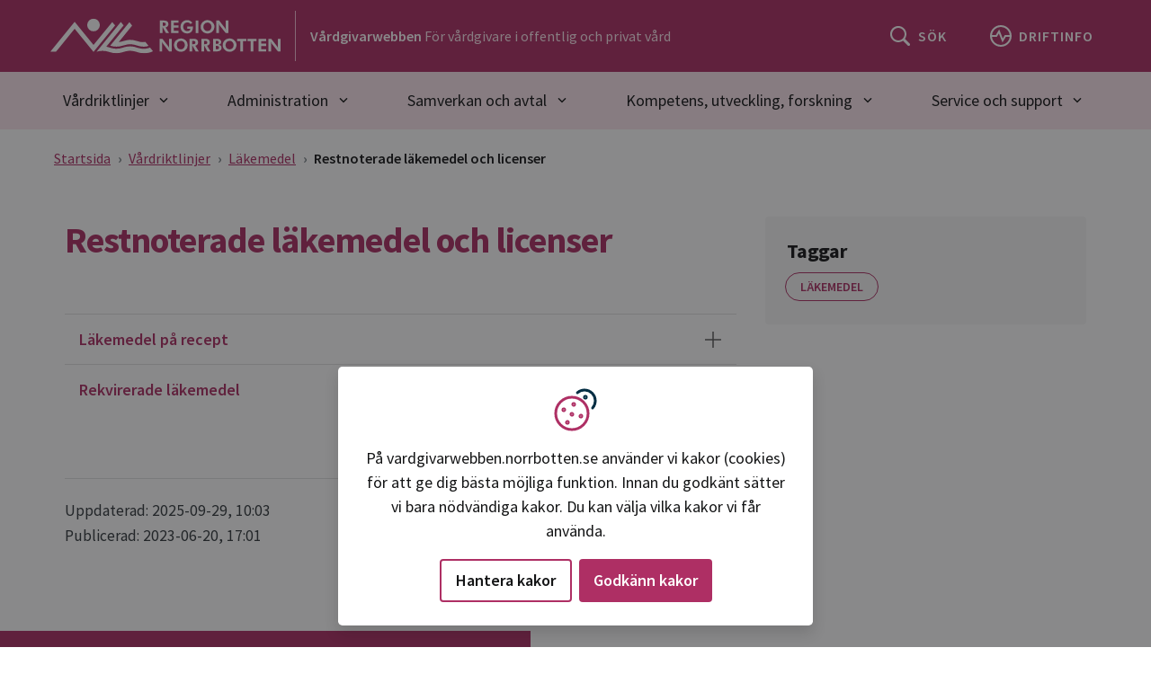

--- FILE ---
content_type: text/html; charset=utf-8
request_url: https://vardgivarwebben.norrbotten.se/sv/vardriktlinjer/lakemedel/restnoterade-lakemedel/
body_size: 26401
content:

<!DOCTYPE html>
<html lang="sv" dir="ltr" class="no-js ">
<head>
    <meta charset="utf-8">
    <meta http-equiv="X-UA-Compatible" content="IE=edge">
    <meta name="viewport" content="width=device-width, initial-scale=1, maximum-scale=5" />
    <meta name="description" property="description" content="" />

    <meta http-equiv="Content-Security-Policy" content="default-src 'none'; base-uri 'self'; connect-src 'self' ws: wss: data: https://*.siteimprove.com https://*.screen9.com  https://sts.nll.se; font-src 'self'; frame-src 'self' https://*.screen9.com https://candidate.hr-manager.net/  https://*.siteimprove.com https://qcnl.tv/; img-src 'self' data: http: https:; script-src-attr 'unsafe-inline'; script-src 'nonce-NKLzxZGrdsf2qCB5+g8YoIoiulFYiPL26V3lXU9WxSY=' 'strict-dynamic' 'sha256-v7nzrjvPdsyHF2LFWiAcj7/YRFQq5XyZuhATblCzFko=' 'self' https://siteimproveanalytics.com https://*.siteimprove.com https://*.siteimprove.net https://www.proofreader.se  https://*.screen9.com ; style-src 'self' 'unsafe-inline'; manifest-src 'self'; child-src 'self' ; form-action 'self';" />

    <!-- MOBILE/app settings -->
<meta name="apple-mobile-web-app-capable" content="no">
<meta name="apple-mobile-web-app-status-bar-style" content="white">
<meta name="theme-color" content="#AD3064">

<!-- FAV + TOUCH-ICONS -->
<link rel="manifest" href="/app-manifest.json" crossorigin>
<link rel="mask-icon" href="/icons/safari-pin-tab.svg" color="#AD3064">
<link rel="icon" sizes="16x16" href="/icons/favicon-16.png">
<link rel="icon" sizes="32x32" href="/icons/favicon-32.png">
<link rel="icon" sizes="128x128" href="/icons/favicon-128.png">
<link rel="icon" sizes="192x192" href="/icons/favicon-192.png">
<link rel="shortcut icon" sizes="196x196" href="/icons/favicon-196.png">
<link rel="apple-touch-icon" href="/icons/favicon-120.png">
<link rel="apple-touch-icon" sizes="152x152" href="/icons/favicon-152.png">
<link rel="apple-touch-icon" sizes="180x180" href="/icons/favicon-180.png">
<link rel="apple-touch-icon" sizes="167x167" href="/icons/favicon-167.png">


    <script nonce="NKLzxZGrdsf2qCB5+g8YoIoiulFYiPL26V3lXU9WxSY=">
        (function (html) {
            html.className = html.className.replace(/\bno-js\b/, 'js');
        })(document.documentElement);

        function $import(src) {
            var scriptElem = document.createElement('script');
            scriptElem.setAttribute('src', src);
            document.getElementsByTagName('body')[0].appendChild(scriptElem);
        }
    </script>

    <link href="https://vardgivarwebben.norrbotten.se/sv/vardriktlinjer/lakemedel/restnoterade-lakemedel/" rel="canonical" />

    <link rel="schema.DC" href="https://dublincore.org/specifications/dublin-core/dcmi-terms/" />
    <meta name="DC:Title" property="DC:Title" content="Restnoterade läkemedel och licenser" />
<meta name="DC:Description" property="DC:Description" content="" />
<meta name="DC:Language" property="DC:Language" content="sv" />


    <title>Restnoterade l&#xE4;kemedel och licenser - V&#xE5;rdgivarwebb Region Norrbotten</title>

    <meta name="og:title" property="og:title" content="Restnoterade läkemedel och licenser">
<meta name="og:type" property="og:type" content="article">
<meta name="og:url" property="og:url" content="https://vardgivarwebben.norrbotten.se/sv/vardriktlinjer/lakemedel/restnoterade-lakemedel/">
<meta name="og:image" property="og:image" content="https://vardgivarwebben.norrbotten.se/#brand-logo-white">
<meta name="og:locale" property="og:locale" content="sv">
<meta name="article:content_type" property="article:content_type" content="Standard Page">
<meta name="article:published_time" property="article:published_time" content="06/20/2023 17:01:52 PM">
<meta name="article:modified_time" property="article:modified_time" content="2025-09-29 10:03:28">

    <meta name="twitter:card" property="twitter:card" content="summary" />
<meta name="twitter:site" property="twitter:site" content="https://vardgivarwebben.norrbotten.se/" />
<meta name="twitter:title" property="twitter:title" content="Restnoterade läkemedel och licenser" />
<meta name="twitter:description" property="twitter:description" content="" />


    <link rel="stylesheet" href="/dist/css/critical.min.css?v=1.0.960" media="screen">
<link rel="preload" href="/dist/css/main.min.css?v=1.0.960" as="style" onload="this.onload=null;this.rel='stylesheet'" media="screen" crossorigin="anonymous">
<link rel="preload" href="/_content/RN.Web.Optimizely.Core.RazorLibrary/dist/css/main.min.css?v=1.0.960" as="style" onload="this.onload=null;this.rel='stylesheet'" media="screen" crossorigin="anonymous">
<noscript><link rel="stylesheet" href="/dist/css/main.min.css?v=1.0.960" media="screen"></noscript>
<noscript><link rel="stylesheet" href="/_content/RN.Web.Optimizely.Core.RazorLibrary/dist/css/main.min.css?v=1.0.960" media="screen"></noscript>

<link rel="stylesheet" href="/dist/css/print.min.css?v=1.0.960" media="print">

    <link rel="preload" href="/dist/fonts/16c0b7497e77742ecb85.woff2?220222" as="font" type="font/woff2" crossorigin>
    <link rel="preload" href="/dist/fonts/35ab5b65f5c70ff94fb8.woff2?220222" as="font" type="font/woff2" crossorigin>
    <link rel="preload" href="/dist/fonts/5abb91054649912196d8.woff2?220222" as="font" type="font/woff2" crossorigin>

    
    

    

    

</head>
<body class="">
    




<div id="skip" class="fw-skip" role="region" aria-label="Hoppa över eller gå till delar av sidan">
    <!-- Mobile -->
    <div class="d-block d-lg-none"><a href="#mMenu" class="fw-skip__link">Gå till huvudmeny</a></div>
	<!-- Desktop -->
    <div class="d-none d-lg-block"><a href="#dMenu" class="fw-skip__link">Gå till huvudmeny</a></div>

    <a href="#main" class="fw-skip__link">Gå till övergripande innehåll</a>
    <a href="#footer" class="fw-skip__link">Gå till sidfoten</a>
</div>
<div id="fw" class="fw">

    


    <header id="header" class="fw-h" aria-label="Sidhuvud">



        <div class="fw-h__main">
            <div class="c">
                <div class="c__l">
                    <a href="/" class="brand" aria-label="Gå till startsidan" title="Gå till startsidan">

                            <svg class="brand__logo" width="320" height="48" viewBox="0 0 320 48" role="img" aria-hidden="true">
                                <title>Region Norrbotten</title>
                                <use xlink:href="#brand-logo-white"></use>
                            </svg>
                    </a>
                    <div class="site-name">
                        <div class="site-name__inner">
                            <strong class="site-name__title">Vårdgivarwebben</strong>
                            <span class="site-name__desc">För vårdgivare i offentlig och privat vård</span>
                        </div>
                    </div>
                </div>
                <div class="c__r">
                    <div role="search" aria-label="Sök">
                        <a href="/sv/generella-sidor/soksida/" class="o-btn o-btn--primary o-btn--sm">
                            <svg class="o-btn__icon | o-svg-icon" width="24" height="24" viewBox="0 0 24 24" aria-hidden="true">
                                <use xlink:href="#icon__search"></use>
                            </svg>
                            <span class="o-btn__text">S&#xF6;k</span>
                        </a>
                    </div>
                        <div>
                            <a href="/sv/driftinformation-oversikt/" class="o-btn o-btn--primary o-btn--sm">
                                <svg class="o-btn__icon | o-svg-icon" width="24" height="24" viewBox="0 0 24 24" aria-hidden="true"><g stroke="currentColor" fill="none" stroke-width="2"><polyline points="1 12 7 12 10 7 14 17 17 12 23 12"></polyline><circle cx="12" cy="12" r="11"></circle></g></svg>
                                <span class="o-btn__text">Driftinfo</span>
                            </a>
                        </div>

                    <div class="nav" role="navigation" aria-label="Huvudmeny">
                        <button id="menu" type="button" class="o-btn o-btn--primary o-btn--sm | collapsed" data-bs-toggle="collapse" data-bs-target="#headerNav" aria-expanded="false" aria-controls="headerNav" aria-haspopup="true">
                            <svg class="o-btn__icon | o-svg-icon" width="24" height="24" viewBox="0 0 24 24" aria-hidden="true"><path fill="currentColor" d="M3 18h18v-2H3v2zm0-5h18v-2H3v2zm0-7v2h18V6H3z"></path><path fill="currentColor" d="M19.7,4.3c-0.4-0.4-1-0.4-1.4,0L12,10.6L5.7,4.3c-0.4-0.4-1-0.4-1.4,0s-0.4,1,0,1.4l6.3,6.3l-6.3,6.3 c-0.4,0.4-0.4,1,0,1.4C4.5,19.9,4.7,20,5,20s0.5-0.1,0.7-0.3l6.3-6.3l6.3,6.3c0.2,0.2,0.5,0.3,0.7,0.3s0.5-0.1,0.7-0.3 c0.4-0.4,0.4-1,0-1.4L13.4,12l6.3-6.3C20.1,5.3,20.1,4.7,19.7,4.3z"></path></svg>
                            <span class="o-btn__text">Meny</span>
                            <span class="o-btn__text">Stäng</span>
                        </button>
                    </div>
                </div>
            </div>
        </div>

            <nav id="dMenu" class="fw-h__nav" aria-label="Huvudmeny">
                <div class="c">
                    <ul class="nav nav-fill">
        <li class="nav-item">
            <button class="nav-link | dropdown-toggle " type="button" data-bs-toggle="dropdown" data-bs-auto-close="outside" id="qm-1" aria-expanded="false" aria-haspopup="true" aria-current="false">
                V&#xE5;rdriktlinjer
                <svg class="o-svg-icon" width="24" viewBox="0 0 24 24" aria-hidden="true">
                    <use xlink:href="#icon__caret"></use>
                </svg>
            </button>
            <!-- (QM) Quick-Menu -->
            <nav class="nav-qm | dropdown-menu" aria-label="Undermeny v&#xE5;rdriktlinjer">
                <div class="nav-qm-inner">
                    <ul class="nav-qm-menu">

                            <li class="nav-qm-menu-item">
                                <a href="/sv/vardriktlinjer/akut-vard/" class="btn btn-link btn--arrow " >Akut v&#xE5;rd</a>
                            </li>
                            <li class="nav-qm-menu-item">
                                <a href="/sv/vardriktlinjer/allergi/" class="btn btn-link btn--arrow " >Allergi</a>
                            </li>
                            <li class="nav-qm-menu-item">
                                <a href="/sv/vardriktlinjer/arbets--och-miljomedicin/" class="btn btn-link btn--arrow " >Arbets- och milj&#xF6;medicin</a>
                            </li>
                            <li class="nav-qm-menu-item">
                                <a href="/sv/vardriktlinjer/barn-och-ungdomars-halsa/" class="btn btn-link btn--arrow " >Barn och ungdomars h&#xE4;lsa</a>
                            </li>
                            <li class="nav-qm-menu-item">
                                <a href="/sv/vardriktlinjer/bild--och-funktionsmedicin/" class="btn btn-link btn--arrow " >Bild- och funktionsmedicin</a>
                            </li>
                            <li class="nav-qm-menu-item">
                                <a href="/sv/vardriktlinjer/blod-och-koagulation/" class="btn btn-link btn--arrow " >Blod och koagulation</a>
                            </li>

                    </ul>
                    <div class="nav-qm-foot">
                        <a href="/sv/vardriktlinjer/" class="btn btn-outline-primary" >Visa allt V&#xE5;rdriktlinjer</a>
                    </div>
                </div>
            </nav>
        </li>
        <li class="nav-item">
            <button class="nav-link | dropdown-toggle " type="button" data-bs-toggle="dropdown" data-bs-auto-close="outside" id="qm-2" aria-expanded="false" aria-haspopup="true" aria-current="false">
                Administration
                <svg class="o-svg-icon" width="24" viewBox="0 0 24 24" aria-hidden="true">
                    <use xlink:href="#icon__caret"></use>
                </svg>
            </button>
            <!-- (QM) Quick-Menu -->
            <nav class="nav-qm | dropdown-menu" aria-label="Undermeny administration">
                <div class="nav-qm-inner">
                    <ul class="nav-qm-menu">

                            <li class="nav-qm-menu-item">
                                <a href="/sv/administration/avgifter-regelverk-hogkostnadsskydd/" class="btn btn-link btn--arrow " >Avgifter, regelverk, h&#xF6;gkostnadsskydd</a>
                            </li>
                            <li class="nav-qm-menu-item">
                                <a href="/sv/administration/avgiftshandboken/" class="btn btn-link btn--arrow " >Avgiftshandboken</a>
                            </li>
                            <li class="nav-qm-menu-item">
                                <a href="/sv/administration/bestalla-material-och-produkter/" class="btn btn-link btn--arrow " >Best&#xE4;lla material, produkter och tj&#xE4;nster</a>
                            </li>
                            <li class="nav-qm-menu-item">
                                <a href="/sv/administration/biobank/" class="btn btn-link btn--arrow " >Biobank</a>
                            </li>
                            <li class="nav-qm-menu-item">
                                <a href="/sv/administration/distriktslakarnas-lankportal/" class="btn btn-link btn--arrow " >Distriktsl&#xE4;karnas l&#xE4;nkportal</a>
                            </li>
                            <li class="nav-qm-menu-item">
                                <a href="/sv/administration/e-frikort/" class="btn btn-link btn--arrow " >E-frikort</a>
                            </li>

                    </ul>
                    <div class="nav-qm-foot">
                        <a href="/sv/administration/" class="btn btn-outline-primary" >Visa allt Administration</a>
                    </div>
                </div>
            </nav>
        </li>
        <li class="nav-item">
            <button class="nav-link | dropdown-toggle " type="button" data-bs-toggle="dropdown" data-bs-auto-close="outside" id="qm-3" aria-expanded="false" aria-haspopup="true" aria-current="false">
                Samverkan och avtal
                <svg class="o-svg-icon" width="24" viewBox="0 0 24 24" aria-hidden="true">
                    <use xlink:href="#icon__caret"></use>
                </svg>
            </button>
            <!-- (QM) Quick-Menu -->
            <nav class="nav-qm | dropdown-menu" aria-label="Undermeny samverkan och avtal">
                <div class="nav-qm-inner">
                    <ul class="nav-qm-menu">

                            <li class="nav-qm-menu-item">
                                <a href="/sv/samverkan-och-avtal/ambulanssjukvard/" class="btn btn-link btn--arrow " >Ambulanssjukv&#xE5;rd</a>
                            </li>
                            <li class="nav-qm-menu-item">
                                <a href="/sv/samverkan-och-avtal/dietist/" class="btn btn-link btn--arrow " >Dietist</a>
                            </li>
                            <li class="nav-qm-menu-item">
                                <a href="/sv/samverkan-och-avtal/ersattningsetableringar/" class="btn btn-link btn--arrow " >Ers&#xE4;ttningsetableringar</a>
                            </li>
                            <li class="nav-qm-menu-item">
                                <a href="/sv/samverkan-och-avtal/folkhalsa/" class="btn btn-link btn--arrow " >Folkh&#xE4;lsa</a>
                            </li>
                            <li class="nav-qm-menu-item">
                                <a href="/sv/samverkan-och-avtal/helikopterflygplatser---svenskt-ambulansflyg/" class="btn btn-link btn--arrow " >Helikopterflygplatser</a>
                            </li>
                            <li class="nav-qm-menu-item">
                                <a href="/sv/samverkan-och-avtal/hemsjukvard-och-hembesok---samverkan/" class="btn btn-link btn--arrow " >Hemsjukv&#xE5;rd - samverkan</a>
                            </li>

                    </ul>
                    <div class="nav-qm-foot">
                        <a href="/sv/samverkan-och-avtal/" class="btn btn-outline-primary" >Visa allt Samverkan och avtal</a>
                    </div>
                </div>
            </nav>
        </li>
        <li class="nav-item">
            <button class="nav-link | dropdown-toggle " type="button" data-bs-toggle="dropdown" data-bs-auto-close="outside" id="qm-4" aria-expanded="false" aria-haspopup="true" aria-current="false">
                Kompetens, utveckling, forskning
                <svg class="o-svg-icon" width="24" viewBox="0 0 24 24" aria-hidden="true">
                    <use xlink:href="#icon__caret"></use>
                </svg>
            </button>
            <!-- (QM) Quick-Menu -->
            <nav class="nav-qm | dropdown-menu" aria-label="Undermeny kompetens, utveckling, forskning">
                <div class="nav-qm-inner">
                    <ul class="nav-qm-menu">

                            <li class="nav-qm-menu-item">
                                <a href="/sv/kompetens-utveckling-forskning/allmanlakarkonsulterna--alk/" class="btn btn-link btn--arrow " >Allm&#xE4;nl&#xE4;karkonsulterna</a>
                            </li>
                            <li class="nav-qm-menu-item">
                                <a href="/sv/administration/distriktslakarnas-lankportal/" class="btn btn-link btn--arrow " >Distriktsl&#xE4;karnas l&#xE4;nkportal</a>
                            </li>
                            <li class="nav-qm-menu-item">
                                <a href="/sv/kompetens-utveckling-forskning/forskning/" class="btn btn-link btn--arrow " >Forskning</a>
                            </li>
                            <li class="nav-qm-menu-item">
                                <a href="/sv/kompetens-utveckling-forskning/hallbarhetsarbete-agenda-2030/" class="btn btn-link btn--arrow " >H&#xE5;llbarhetsarbete - Agenda 2030</a>
                            </li>
                            <li class="nav-qm-menu-item">
                                <a href="/sv/kompetens-utveckling-forskning/kunskapsstyrning/" class="btn btn-link btn--arrow " >Kunskapsstyrning</a>
                            </li>
                            <li class="nav-qm-menu-item">
                                <a href="/sv/kompetens-utveckling-forskning/nara-vard-i-norrbotten/" class="btn btn-link btn--arrow " >N&#xE4;ra v&#xE5;rd</a>
                            </li>

                    </ul>
                    <div class="nav-qm-foot">
                        <a href="/sv/kompetens-utveckling-forskning/" class="btn btn-outline-primary" >Visa allt Kompetens, utveckling, forskning</a>
                    </div>
                </div>
            </nav>
        </li>
        <li class="nav-item">
            <button class="nav-link | dropdown-toggle " type="button" data-bs-toggle="dropdown" data-bs-auto-close="outside" id="qm-5" aria-expanded="false" aria-haspopup="true" aria-current="false">
                Service och support
                <svg class="o-svg-icon" width="24" viewBox="0 0 24 24" aria-hidden="true">
                    <use xlink:href="#icon__caret"></use>
                </svg>
            </button>
            <!-- (QM) Quick-Menu -->
            <nav class="nav-qm | dropdown-menu" aria-label="Undermeny service och support">
                <div class="nav-qm-inner">
                    <ul class="nav-qm-menu">

                            <li class="nav-qm-menu-item">
                                <a href="/sv/service-och-support/farligt-avfall-och-miljo/" class="btn btn-link btn--arrow " >Avfall och milj&#xF6;</a>
                            </li>
                            <li class="nav-qm-menu-item">
                                <a href="/sv/service-och-support/fakturafragor/" class="btn btn-link btn--arrow " >Fakturafr&#xE5;gor</a>
                            </li>
                            <li class="nav-qm-menu-item">
                                <a href="/sv/service-och-support/felanmalan-och-support/" class="btn btn-link btn--arrow " >Felanm&#xE4;lan och support</a>
                            </li>
                            <li class="nav-qm-menu-item">
                                <a href="/sv/service-och-support/itmt/" class="btn btn-link btn--arrow " >IT/MT</a>
                            </li>
                            <li class="nav-qm-menu-item">
                                <a href="/sv/service-och-support/kontakt-oss/" class="btn btn-link btn--arrow " >Kontakt</a>
                            </li>
                            <li class="nav-qm-menu-item">
                                <a href="/sv/service-och-support/regionens-prylbank/" class="btn btn-link btn--arrow " >&#xC5;terbruk utrustning</a>
                            </li>

                    </ul>
                    <div class="nav-qm-foot">
                        <a href="/sv/service-och-support/" class="btn btn-outline-primary" >Visa allt Service och support</a>
                    </div>
                </div>
            </nav>
        </li>

                    </ul>
                </div>
            </nav>


    </header>

<nav id="headerNav" class="fw-n collapse" tabindex="-1" aria-label="Huvudmeny">
    <div class="fw-n__inner">
		<div class="close-wrapper">
			<button class="btn-close" data-bs-toggle="collapse" data-bs-target="#headerNav" aria-controls="headerNav" aria-label="Stäng huvudmeny">
				Stäng
			</button>
		</div>
        <div class="scroll-wrapper">
				<ul class="nav">


						<li class="nav-item">

								<div class="nav-item-link">
									<a href="/sv/vardriktlinjer/" aria-current="false">V&#xE5;rdriktlinjer</a>
									<button class="o-btn o-btn--toggle | collapsed" data-bs-toggle="collapse" data-bs-target="#fwn-1" aria-expanded="false" aria-controls="fwn-1">
										<span class="visually-hidden">Undermeny v&#xE5;rdriktlinjer</span>
										<svg class="o-svg-icon" width="24" viewBox="0 0 24 24" aria-hidden="true"><use xlink:href="#icon__caret" /></svg>
									</button>
								</div>
								<nav id="fwn-1" class="nav-item-dd | collapse" aria-label="Meny v&#xE5;rdriktlinjer">
									<ul class="nav">

											<li class="nav-item">
												<a href="/sv/vardriktlinjer/akut-vard/" >Akut v&#xE5;rd</a>
											</li>
											<li class="nav-item">
												<a href="/sv/vardriktlinjer/allergi/" >Allergi</a>
											</li>
											<li class="nav-item">
												<a href="/sv/vardriktlinjer/arbets--och-miljomedicin/" >Arbets- och milj&#xF6;medicin</a>
											</li>
											<li class="nav-item">
												<a href="/sv/vardriktlinjer/barn-och-ungdomars-halsa/" >Barn och ungdomars h&#xE4;lsa</a>
											</li>
											<li class="nav-item">
												<a href="/sv/vardriktlinjer/bild--och-funktionsmedicin/" >Bild- och funktionsmedicin</a>
											</li>
											<li class="nav-item">
												<a href="/sv/vardriktlinjer/blod-och-koagulation/" >Blod och koagulation</a>
											</li>

									</ul>
								</nav>
							

						</li>
						<li class="nav-item">

								<div class="nav-item-link">
									<a href="/sv/administration/" aria-current="false">Administration</a>
									<button class="o-btn o-btn--toggle | collapsed" data-bs-toggle="collapse" data-bs-target="#fwn-2" aria-expanded="false" aria-controls="fwn-2">
										<span class="visually-hidden">Undermeny administration</span>
										<svg class="o-svg-icon" width="24" viewBox="0 0 24 24" aria-hidden="true"><use xlink:href="#icon__caret" /></svg>
									</button>
								</div>
								<nav id="fwn-2" class="nav-item-dd | collapse" aria-label="Meny administration">
									<ul class="nav">

											<li class="nav-item">
												<a href="/sv/administration/avgifter-regelverk-hogkostnadsskydd/" >Avgifter, regelverk, h&#xF6;gkostnadsskydd</a>
											</li>
											<li class="nav-item">
												<a href="/sv/administration/avgiftshandboken/" >Avgiftshandboken</a>
											</li>
											<li class="nav-item">
												<a href="/sv/administration/bestalla-material-och-produkter/" >Best&#xE4;lla material, produkter och tj&#xE4;nster</a>
											</li>
											<li class="nav-item">
												<a href="/sv/administration/biobank/" >Biobank</a>
											</li>
											<li class="nav-item">
												<a href="/sv/administration/distriktslakarnas-lankportal/" >Distriktsl&#xE4;karnas l&#xE4;nkportal</a>
											</li>
											<li class="nav-item">
												<a href="/sv/administration/e-frikort/" >E-frikort</a>
											</li>

									</ul>
								</nav>
							

						</li>
						<li class="nav-item">

								<div class="nav-item-link">
									<a href="/sv/samverkan-och-avtal/" aria-current="false">Samverkan och avtal</a>
									<button class="o-btn o-btn--toggle | collapsed" data-bs-toggle="collapse" data-bs-target="#fwn-3" aria-expanded="false" aria-controls="fwn-3">
										<span class="visually-hidden">Undermeny samverkan och avtal</span>
										<svg class="o-svg-icon" width="24" viewBox="0 0 24 24" aria-hidden="true"><use xlink:href="#icon__caret" /></svg>
									</button>
								</div>
								<nav id="fwn-3" class="nav-item-dd | collapse" aria-label="Meny samverkan och avtal">
									<ul class="nav">

											<li class="nav-item">
												<a href="/sv/samverkan-och-avtal/ambulanssjukvard/" >Ambulanssjukv&#xE5;rd</a>
											</li>
											<li class="nav-item">
												<a href="/sv/samverkan-och-avtal/dietist/" >Dietist</a>
											</li>
											<li class="nav-item">
												<a href="/sv/samverkan-och-avtal/ersattningsetableringar/" >Ers&#xE4;ttningsetableringar</a>
											</li>
											<li class="nav-item">
												<a href="/sv/samverkan-och-avtal/folkhalsa/" >Folkh&#xE4;lsa</a>
											</li>
											<li class="nav-item">
												<a href="/sv/samverkan-och-avtal/helikopterflygplatser---svenskt-ambulansflyg/" >Helikopterflygplatser</a>
											</li>
											<li class="nav-item">
												<a href="/sv/samverkan-och-avtal/hemsjukvard-och-hembesok---samverkan/" >Hemsjukv&#xE5;rd - samverkan</a>
											</li>

									</ul>
								</nav>
							

						</li>
						<li class="nav-item">

								<div class="nav-item-link">
									<a href="/sv/kompetens-utveckling-forskning/" aria-current="false">Kompetens, utveckling, forskning</a>
									<button class="o-btn o-btn--toggle | collapsed" data-bs-toggle="collapse" data-bs-target="#fwn-4" aria-expanded="false" aria-controls="fwn-4">
										<span class="visually-hidden">Undermeny kompetens, utveckling, forskning</span>
										<svg class="o-svg-icon" width="24" viewBox="0 0 24 24" aria-hidden="true"><use xlink:href="#icon__caret" /></svg>
									</button>
								</div>
								<nav id="fwn-4" class="nav-item-dd | collapse" aria-label="Meny kompetens, utveckling, forskning">
									<ul class="nav">

											<li class="nav-item">
												<a href="/sv/kompetens-utveckling-forskning/allmanlakarkonsulterna--alk/" >Allm&#xE4;nl&#xE4;karkonsulterna</a>
											</li>
											<li class="nav-item">
												<a href="/sv/administration/distriktslakarnas-lankportal/" >Distriktsl&#xE4;karnas l&#xE4;nkportal</a>
											</li>
											<li class="nav-item">
												<a href="/sv/kompetens-utveckling-forskning/forskning/" >Forskning</a>
											</li>
											<li class="nav-item">
												<a href="/sv/kompetens-utveckling-forskning/hallbarhetsarbete-agenda-2030/" >H&#xE5;llbarhetsarbete - Agenda 2030</a>
											</li>
											<li class="nav-item">
												<a href="/sv/kompetens-utveckling-forskning/kunskapsstyrning/" >Kunskapsstyrning</a>
											</li>
											<li class="nav-item">
												<a href="/sv/kompetens-utveckling-forskning/nara-vard-i-norrbotten/" >N&#xE4;ra v&#xE5;rd</a>
											</li>

									</ul>
								</nav>
							

						</li>
						<li class="nav-item">

								<div class="nav-item-link">
									<a href="/sv/service-och-support/" aria-current="false">Service och support</a>
									<button class="o-btn o-btn--toggle | collapsed" data-bs-toggle="collapse" data-bs-target="#fwn-5" aria-expanded="false" aria-controls="fwn-5">
										<span class="visually-hidden">Undermeny service och support</span>
										<svg class="o-svg-icon" width="24" viewBox="0 0 24 24" aria-hidden="true"><use xlink:href="#icon__caret" /></svg>
									</button>
								</div>
								<nav id="fwn-5" class="nav-item-dd | collapse" aria-label="Meny service och support">
									<ul class="nav">

											<li class="nav-item">
												<a href="/sv/service-och-support/farligt-avfall-och-miljo/" >Avfall och milj&#xF6;</a>
											</li>
											<li class="nav-item">
												<a href="/sv/service-och-support/fakturafragor/" >Fakturafr&#xE5;gor</a>
											</li>
											<li class="nav-item">
												<a href="/sv/service-och-support/felanmalan-och-support/" >Felanm&#xE4;lan och support</a>
											</li>
											<li class="nav-item">
												<a href="/sv/service-och-support/itmt/" >IT/MT</a>
											</li>
											<li class="nav-item">
												<a href="/sv/service-och-support/kontakt-oss/" >Kontakt</a>
											</li>
											<li class="nav-item">
												<a href="/sv/service-och-support/regionens-prylbank/" >&#xC5;terbruk utrustning</a>
											</li>

									</ul>
								</nav>
							

						</li>

                </ul>
        </div>

    </div>
</nav>
    <main id="main" class="fw-m">




<div class="c">
    <div class="c-r">
        


    </div>
</div>
        
<div class="p-article">
    <div class="c">

        <div class="p-article-top">
            <div class="c-r">
                <div class="c-c | w-auto | d-flex | align-items-center">
                    <!-- BREADCRUMB -->
                    
<div class="c-breadcrumb-nav c-breadcrumb">

    <ul class="c-breadcrumb" itemscope itemtype="http://schema.org/BreadcrumbList" aria-label="Brödsmulor">
                <li class="c-breadcrumb-item " itemscope itemprop="itemListElement" itemtype="http://schema.org/ListItem" >
                        <a href="/sv/" itemprop="item">
                            <span itemprop="name">Startsida</span>
                            <meta itemprop="position" content="1">
                        </a>
                </li>
                <li class="c-breadcrumb-item " itemscope itemprop="itemListElement" itemtype="http://schema.org/ListItem" >
                        <a href="/sv/vardriktlinjer/" itemprop="item">
                            <span itemprop="name">V&#xE5;rdriktlinjer</span>
                            <meta itemprop="position" content="2">
                        </a>
                </li>
                <li class="c-breadcrumb-item " itemscope itemprop="itemListElement" itemtype="http://schema.org/ListItem" >
                        <a href="/sv/vardriktlinjer/lakemedel/" itemprop="item">
                            <span itemprop="name">L&#xE4;kemedel</span>
                            <meta itemprop="position" content="3">
                        </a>
                </li>
                <li class="c-breadcrumb-item is-active" itemscope itemprop="itemListElement" itemtype="http://schema.org/ListItem" aria-current=page>
                        <span itemprop="name">Restnoterade l&#xE4;kemedel och licenser</span>
                        <meta itemprop="position" content="4">
                </li>
    </ul>

</div>

                </div>
            </div>
        </div>

        <div class="p-article-main">

            <div class="c">
                <!-- ARTICLE MAIN -->
                <div class="c-r">

                    <div class="c-c | col-lg-8">

                            <h1 class="title">Restnoterade l&#xE4;kemedel och licenser</h1>




                        


                        <div class="c-r">
                            
<div class="c-block | c-block--accordionpanellistblock  c-block--accordion  | displayMode-auto">

<div id="accrdn-4455" class="accordion accordion-flush" data-theme="primary">
    
<div class="c-block | c-block--accordionpanelblock  | displayMode-auto">

<div class="accordion-item">

    <h2 class="accordion-header" id="accrdn-5614-Heading">
        <button class="accordion-button collapsed" type="button" data-bs-toggle="collapse" data-bs-target="#accrdn-5614-Body" aria-controls="accrdn-5614-Body">L&#xE4;kemedel p&#xE5; recept</button>
    </h2>


    <div id="accrdn-5614-Body" class="accordion-collapse collapse " role="tabpanel" aria-labelledby="accrdn-5614-Heading" data-bs-parent="#accrdn-4455">
        <div class="accordion-body">

            


            
<div class="c-block | c-block--accordionpanellistblock  c-block--accordion  | displayMode-auto">

<div id="accrdn-5616" class="accordion accordion-flush" data-theme="primary">
    
<div class="c-block | c-block--accordionpanelblock  | displayMode-auto">

<div class="accordion-item">

    <h3 class="accordion-header" id="accrdn-5619-Heading">
        <button class="accordion-button collapsed" type="button" data-bs-toggle="collapse" data-bs-target="#accrdn-5619-Body" aria-controls="accrdn-5619-Body">Restnoteringar</button>
    </h3>


    <div id="accrdn-5619-Body" class="accordion-collapse collapse " role="tabpanel" aria-labelledby="accrdn-5619-Heading" data-bs-parent="#accrdn-5616">
        <div class="accordion-body">

            
<p>F&ouml;r receptl&auml;kemedel f&aring;r man vanligen l&ouml;sa situationerna n&auml;r de uppkommer. Tillg&aring;ngen p&aring; l&auml;kemedel kan variera fr&aring;n en dag till en annan. Det medf&ouml;r att generell information som skapar v&auml;rde f&ouml;r patienter och f&ouml;rskrivare &auml;r sv&aring;r att ge.</p>
<p>P&aring; <a href="https://silonline.silinfo.se/#/search?filter-by=_drug.productTypeCode=MEP">Sil Online</a> kan du s&ouml;ka information om restnoterade f&ouml;rpackningar och tillg&auml;ngliga alternativ.&nbsp;</p>
<p>Aktuellt lagersaldo p&aring; ett visst apotek f&ouml;r respektive l&auml;kemedel finns i <a href="https://www.fass.se/LIF/startpage;jsessionid=WHu57BuM1Z3YEjWEe48HKKUwNaU_V4tDecG_y_Vm7CqKz6HDVP1m!-1536307046?userType=0" target="_blank" rel="noopener">FASS.se</a><br />Observera att bara f&ouml;r att ett l&auml;kemedel inte finns i lager beh&ouml;ver det inte betyda att l&auml;kemedlet &auml;r restnoterat. Ofta beror det p&aring; att just det apoteket har valt att inte lagerf&ouml;ra varan.</p>
<p>Apoteken kan ta reda p&aring; vilka f&ouml;rpackningar som vid ett specifikt tillf&auml;lle g&aring;r att f&aring; tag p&aring;.&nbsp;</p>

                <div class="c-block">

                    <ul class="o-link-list ">
                            <li class="o-link-list-item">
                                <a href="https://silonline.silinfo.se/#/search?filter-by=_drug.productTypeCode=MEP">Information om restnoterade f&#xF6;rpackningar och tillg&#xE4;ngliga alternativ (silonline.se)</a>
                            </li>
                            <li class="o-link-list-item">
                                <a href="https://www.lakemedelsverket.se/sv/behandling-och-forskrivning/forskrivning/restsituationer">Restanm&#xE4;lda l&#xE4;kemedel (lakemedelsverket.se)</a>
                            </li>
                            <li class="o-link-list-item">
                                <a href="https://vardgivare.skane.se/patientadministration/bestall-produkter-och-tjanster/bestall-lakemedel/restnoterade-lakemedel/">Information om restnoterade l&#xE4;kemedel (vardgivare.skane.se)</a>
                            </li>
                            <li class="o-link-list-item">
                                <a href="https://www.apotekstjanst.se/sortiment/">Sortimentsnyheter dosapotek (apotekstjanst.se)</a>
                            </li>
                            <li class="o-link-list-item">
                                <a href="/sv/vardriktlinjer/smittskydd/vaccinationer/">Vacciner - restnoteringar (Smittskydds webbsida)</a>
                            </li>
                    </ul>
                </div>
            

        </div>
    </div>
</div></div><div class="c-block | c-block--accordionpanelblock  | displayMode-auto">

<div class="accordion-item">

    <h3 class="accordion-header" id="accrdn-5620-Heading">
        <button class="accordion-button collapsed" type="button" data-bs-toggle="collapse" data-bs-target="#accrdn-5620-Body" aria-controls="accrdn-5620-Body">S&#xE4;rskilt tillst&#xE5;nd</button>
    </h3>


    <div id="accrdn-5620-Body" class="accordion-collapse collapse " role="tabpanel" aria-labelledby="accrdn-5620-Heading" data-bs-parent="#accrdn-5616">
        <div class="accordion-body">

            
<p>L&auml;kemedel med s&auml;rskilt tillst&aring;nd att expedieras p&aring; recept n&auml;r region&ouml;vergripande generell licens finns.</p>

                <div class="c-block">

                    <ul class="o-link-list ">
                            <li class="o-link-list-item">
                                <a href="https://www.lakemedelsverket.se/sv/behandling-och-forskrivning/forskrivning/tillstand-for-utlamnande-vid-generell-licens">S&#xE4;rskilt tillst&#xE5;nd att expediera recept n&#xE4;r generell licens finns (l&#xE4;kemedelsverket.se)</a>
                            </li>
                            <li class="o-link-list-item">
                                <a href="https://samarbeta.nll.se/producentplats/lakemedelsenheten/_layouts/15/VISDocIdRedir.aspx?ID=ARBGRP208-4-832">Region&#xF6;vergripande generella licenser Norrbotten (pdf)</a>
                            </li>
                    </ul>
                </div>
            

        </div>
    </div>
</div></div>
</div>
</div>
        </div>
    </div>
</div></div><div class="c-block | c-block--accordionpanelblock  | displayMode-auto">

<div class="accordion-item">

    <h2 class="accordion-header" id="accrdn-5621-Heading">
        <button class="accordion-button collapsed" type="button" data-bs-toggle="collapse" data-bs-target="#accrdn-5621-Body" aria-controls="accrdn-5621-Body">Rekvirerade l&#xE4;kemedel</button>
    </h2>


    <div id="accrdn-5621-Body" class="accordion-collapse collapse " role="tabpanel" aria-labelledby="accrdn-5621-Heading" data-bs-parent="#accrdn-4455">
        <div class="accordion-body">

            
<p>F&ouml;r l&auml;kemedel som rekvireras till l&auml;kemedelsf&ouml;rr&aring;d, se intern sida f&ouml;r information om preparatval.</p>

                <div class="c-block">

                    <ul class="o-link-list ">
                            <li class="o-link-list-item">
                                <a href="https://insidan.nll.se/Service--Stod/Boka-och-bestalla/Lakemedelsbestallning/">L&#xE4;kemedelsbest&#xE4;llning (insidan.nll.se) - internt</a>
                            </li>
                    </ul>
                </div>
            

        </div>
    </div>
</div></div>
</div>
</div>


                        </div>

                        
<div class="c-block | displayMode-full">
    <div class="c-block__body">
        <div class="p-article-footer">

            <div class="o-date">

                <time class="o-date__updated" datetime="2025-09-29T10:03">
                    Uppdaterad:
                    2025-09-29, 10:03
                </time><br>

                <time class="o-date__published" datetime="2023-06-20T17:01">
                    Publicerad:
2023-06-20, 17:01                </time>
            </div>

            


<div class="o-social | o-social--share">
    <div class="o-social-title | sup-title">Dela artikeln</div>
    <ul class="o-social-list">
            <li class="o-social-list__item">
                <a href="https://www.facebook.com/sharer/sharer.php?u=https://vardgivarwebben.norrbotten.se/sv/vardriktlinjer/lakemedel/restnoterade-lakemedel/" class="o-social__link" data-share="link" rel="noreferrer noopener" title="Dela på Facebook" aria-label="Dela på Facebook">
                    <svg class="o-svg-icon" width="20" height="20" viewBox="0 0 32 32" aria-hidden="true">
                        <title>Dela på Facebook</title>
                        <use xlink:href="#icon__facebook"></use>
                    </svg>
                </a>
            </li>
            <li class="o-social-list__item">
                <a href="https://www.twitter.com/intent/tweet?url=https://vardgivarwebben.norrbotten.se/sv/vardriktlinjer/lakemedel/restnoterade-lakemedel/" class="o-social__link" data-share="link" rel="noreferrer noopener" title="Dela på X (Twitter)" aria-label="Dela på X (Twitter)">
                    <svg class="o-svg-icon" width="20" height="20" viewBox="0 0 32 32" aria-hidden="true">
                        <title>Dela på X (Twitter)</title>
                        <use xlink:href="#icon__twitter"></use>
                    </svg>
                </a>
            </li>
            <li class="o-social-list__item">
                <a href="https://www.linkedin.com/sharing/share-offsite/?url=https://vardgivarwebben.norrbotten.se/sv/vardriktlinjer/lakemedel/restnoterade-lakemedel/" class="o-social__link" rel="noreferrer noopener" data-share="link" title="Dela på LinkedIn" aria-label="Dela på LinkedIn">
                    <svg class="o-svg-icon" width="20" height="20" viewBox="0 0 32 32" aria-hidden="true">
                        <title>Dela på LinkedIn</title>
                        <use xlink:href="#icon__linkedin"></use>
                    </svg>
                </a>
            </li>
        <li class="o-social-list__item">
            <a href="https://vardgivarwebben.norrbotten.se/sv/vardriktlinjer/lakemedel/restnoterade-lakemedel/" class="o-social__link" data-share="copy" title="Kopiera permalänk" aria-label="Kopiera permalänk">
                <svg class="o-svg-icon" width="20" height="20" viewBox="0 0 32 32" aria-hidden="true">
                    <title>Kopiera permalänk</title>
                    <use xlink:href="#icon__copyLink"></use>
                </svg>
            </a>
        </li>
        <li class="o-social-list__item">
            <a href="mailto:?subject=Jag%20vill%20dela%20med%20mig%20av%20en%20l%c3%a4nk&amp;body=Hej!%20H%c3%a4r%20hittade%20jag%20en%20sida%20som%20du%20kanske%20gillar....%20https://vardgivarwebben.norrbotten.se/sv/vardriktlinjer/lakemedel/restnoterade-lakemedel/" title="Dela länk via mail" class="o-social__link" aria-label="Dela länk via mail">
                <svg class="o-svg-icon" width="20" height="20" viewBox="0 0 32 32" aria-hidden="true">
                    <title>Dela länk via mail</title>
                    <use xlink:href="#icon__mail"></use>
                </svg>
            </a>
        </li>
    </ul>
</div>

        </div>
    </div>
</div>

                    </div>

                    <!-- SIDEBAR -->
                    <div class="c-c | col-lg-4">

                        <aside class="p-article-sidebar" aria-label="Relaterad information">


                            
    <div class="c-block | displayMode-full" data-theme="primary">

        <div class="c-block__header">
            <h2 class="title">Taggar</h2>
        </div>
        <div class="c-block__body">
            <ul class="o-tag-list">


                    <li>
                        <a href="/sv/generella-sidor/soksida/?search=Tagg%3AL%C3%A4kemedel" class="o-tag">L&#xE4;kemedel</a>
                    </li>

            </ul>
        </div>
    </div>


                            


                        </aside>

                    </div>

                </div>

            </div>

        </div>


    </div>

</div>
    </main>


<footer id="footer" class="fw-f" aria-label="Sidfot">

        <div class="fw-f-t">
            <div class="c">

                    <div class="fw-f-t__nav">
                        
<div class="c-r"><div class="c-block | c-block--footerquicklinkblock c-block--btnIcon | displayMode-auto">
    <a href="https://www.norrbotten.se/" class="o-btn | o-btn--sm">
            <svg class="o-btn__icon | o-svg-icon" width="24" height="24" viewBox="0 0 24 24" aria-hidden="true">
                <use xlink:href="#icon__plus" />
            </svg>
        <span class="o-btn__text" >norrbotten.se</span>
    </a>

</div><div class="c-block | c-block--footerquicklinkblock c-block--btnIcon | displayMode-auto">
    <a href="https://www.1177.se/Norrbotten/" class="o-btn | o-btn--sm">
            <svg class="o-btn__icon | o-svg-icon" width="24" height="24" viewBox="0 0 24 24" aria-hidden="true">
                <use xlink:href="#icon__phonePlus" />
            </svg>
        <span class="o-btn__text" >1177.se</span>
    </a>

</div><div class="c-block | c-block--footerquicklinkblock c-block--btnIcon | displayMode-auto">
    <a href="/sv/service-och-support/kontakt-oss/" class="o-btn | o-btn--sm">
            <svg class="o-btn__icon | o-svg-icon" width="24" height="24" viewBox="0 0 24 24" aria-hidden="true">
                <use xlink:href="#icon__phoneCall" />
            </svg>
        <span class="o-btn__text" >Kontakta oss</span>
    </a>

</div></div>
                    </div>

            </div>
        </div>

    <div class="fw-f-c">
        <div class="c">
            <div class="c-r">
                <div class="c-c">
                    <div class="c-nav">
                        <div class="c-nav__header">
                            <h2 id="fnavTitle-1" class="c-nav__header__title" > Hitta snabbt</h2>
                            <button type="button" class="o-btn o-btn--toggle | collapsed" data-bs-toggle="collapse" data-bs-target="#fnav-1" aria-expanded="false" aria-controls="fnav-1" aria-labelledby="fnavTitle-1">
                                <svg class="o-svg-icon" width="24" viewBox="0 0 24 24" aria-hidden="true">
                                    <use xlink:href="#icon__caret" />
                                </svg>
                            </button>
                        </div>
                        <div id="fnav-1" class="c-nav__content | collapse">

                            <ul class="c-nav-menu">

                                        <li>
                                            <div class="c-nav-menu__link-wrapper">
                                                <a href="/sv/vardriktlinjer/"> V&#xE5;rdriktlinjer </a>
                                                <button type="button" class="o-btn o-btn--toggle | collapsed" data-bs-toggle="collapse" data-bs-target="#fnav-10" aria-expanded="false" aria-controls="fnav-10">
                                                    <span class="visually-hidden">V&#xE5;rdriktlinjer</span>
                                                    <svg class="o-svg-icon" width="24" viewBox="0 0 24 24" aria-hidden="true">
                                                        <use xlink:href="#icon__caret" />
                                                    </svg>
                                                </button>
                                            </div>
                                            <div id="fnav-10" class="c-nav-menu__content | collapse">
                                                <ul class="c-nav-menu">

                                                        <li>
                                                            <a href="/sv/vardriktlinjer/akut-vard/">Akut v&#xE5;rd</a>
                                                        </li>
                                                        <li>
                                                            <a href="/sv/vardriktlinjer/allergi/">Allergi</a>
                                                        </li>
                                                        <li>
                                                            <a href="/sv/vardriktlinjer/arbets--och-miljomedicin/">Arbets- och milj&#xF6;medicin</a>
                                                        </li>
                                                        <li>
                                                            <a href="/sv/vardriktlinjer/barn-och-ungdomars-halsa/">Barn och ungdomars h&#xE4;lsa</a>
                                                        </li>
                                                        <li>
                                                            <a href="/sv/vardriktlinjer/bild--och-funktionsmedicin/">Bild- och funktionsmedicin</a>
                                                        </li>
                                                        <li>
                                                            <a href="/sv/vardriktlinjer/blod-och-koagulation/">Blod och koagulation</a>
                                                        </li>
                                                        <li>
                                                            <a href="/sv/vardriktlinjer/cancer/">Cancer</a>
                                                        </li>
                                                        <li>
                                                            <a href="/sv/vardriktlinjer/diabetes/">Diabetes</a>
                                                        </li>
                                                        <li>
                                                            <a href="/sv/vardriktlinjer/endokrina-sjukdomar/">Endokrina sjukdomar</a>
                                                        </li>
                                                        <li>
                                                            <a href="/sv/vardriktlinjer/forsakringsmedicin/">F&#xF6;rs&#xE4;kringsmedicin</a>
                                                        </li>
                                                        <li>
                                                            <a href="/sv/vardriktlinjer/habilitering/">Habilitering</a>
                                                        </li>
                                                        <li>
                                                            <a href="/sv/vardriktlinjer/hjalpmedel/">Hj&#xE4;lpmedel</a>
                                                        </li>
                                                        <li>
                                                            <a href="/sv/vardriktlinjer/hjart--och-karlsjukdomar/">Hj&#xE4;rt- och k&#xE4;rlsjukdomar</a>
                                                        </li>
                                                        <li>
                                                            <a href="/sv/vardriktlinjer/hud--och-konssjukdomar/">Hud- och k&#xF6;nssjukdomar</a>
                                                        </li>
                                                        <li>
                                                            <a href="/sv/vardriktlinjer/infektionssjukdomar/">Infektionssjukdomar</a>
                                                        </li>
                                                        <li>
                                                            <a href="/sv/vardriktlinjer/kirurgi--och-plastikkirurgi/">Kirurgi- och plastikkirurgi</a>
                                                        </li>
                                                        <li>
                                                            <a href="/sv/vardriktlinjer/kvinnosjukdomar-och-forlossning/">Kvinnosjukdomar och f&#xF6;rlossning</a>
                                                        </li>
                                                        <li>
                                                            <a href="/sv/vardriktlinjer/laboratoriemedicin/">Laboratoriemedicin</a>
                                                        </li>
                                                        <li>
                                                            <a href="/sv/vardriktlinjer/levnadsvanor/">Levnadsvanor</a>
                                                        </li>
                                                        <li>
                                                            <a href="/sv/vardriktlinjer/lungsjukdomar/">Lungsjukdomar</a>
                                                        </li>
                                                        <li>
                                                            <a href="/sv/vardriktlinjer/lakemedel/">L&#xE4;kemedel</a>
                                                        </li>
                                                        <li>
                                                            <a href="/sv/vardriktlinjer/mag--och-tarmsjukdomar/">Mag- och tarmsjukdomar</a>
                                                        </li>
                                                        <li>
                                                            <a href="/sv/vardriktlinjer/nervsystemets-sjukdomar/">Nervsystemets sjukdomar</a>
                                                        </li>
                                                        <li>
                                                            <a href="/sv/vardriktlinjer/njur--och-urinvagssjukdomar/">Njur- och urinv&#xE4;gssjukdomar</a>
                                                        </li>
                                                        <li>
                                                            <a href="/sv/vardriktlinjer/palliativ-vard/">Palliativ v&#xE5;rd</a>
                                                        </li>
                                                        <li>
                                                            <a href="/sv/vardriktlinjer/patientsakerhet/">Patients&#xE4;kerhet</a>
                                                        </li>
                                                        <li>
                                                            <a href="/sv/vardriktlinjer/perioperativ-vard-intensivvard-och-transplantation/">Perioperativ v&#xE5;rd, intensivv&#xE5;rd och transplantation</a>
                                                        </li>
                                                        <li>
                                                            <a href="/sv/vardriktlinjer/psykisk-halsa/">Psykisk h&#xE4;lsa</a>
                                                        </li>
                                                        <li>
                                                            <a href="/sv/vardriktlinjer/rehabilitering/">Rehabilitering</a>
                                                        </li>
                                                        <li>
                                                            <a href="/sv/vardriktlinjer/reumatiska-sjukdomar/">Reumatiska sjukdomar</a>
                                                        </li>
                                                        <li>
                                                            <a href="/sv/vardriktlinjer/rorelseorganens-sjukdomar/">R&#xF6;relseorganens sjukdomar</a>
                                                        </li>
                                                        <li>
                                                            <a href="/sv/vardriktlinjer/smittskydd/">Smittskydd</a>
                                                        </li>
                                                        <li>
                                                            <a href="/sv/vardriktlinjer/smarta/">Sm&#xE4;rta</a>
                                                        </li>
                                                        <li>
                                                            <a href="/sv/vardriktlinjer/sallsynta-sjukdomar/">S&#xE4;llsynta sjukdomar</a>
                                                        </li>
                                                        <li>
                                                            <a href="/sv/vardriktlinjer/tandvard/">Tandv&#xE5;rd</a>
                                                        </li>
                                                        <li>
                                                            <a href="/sv/vardriktlinjer/vald-i-nara-relationer/">V&#xE5;ld i n&#xE4;ra relationer</a>
                                                        </li>
                                                        <li>
                                                            <a href="/sv/vardriktlinjer/vardhygien/">V&#xE5;rdhygien</a>
                                                        </li>
                                                        <li>
                                                            <a href="/sv/vardriktlinjer/aldres-halsa/">&#xC4;ldres h&#xE4;lsa</a>
                                                        </li>
                                                        <li>
                                                            <a href="/sv/vardriktlinjer/ogonsjukdomar/">&#xD6;gonsjukdomar</a>
                                                        </li>
                                                        <li>
                                                            <a href="/sv/vardriktlinjer/oron--nas--och-halssjukdomar/">&#xD6;ron-, n&#xE4;s- och halssjukdomar</a>
                                                        </li>
                                                        <li>
                                                            <a href="/sv/vardriktlinjer/nkk-oversikt/">NKK &#xF6;versikt</a>
                                                        </li>
                                                        <li>
                                                            <a href="/sv/administration/distriktslakarnas-lankportal/">Distriktsl&#xE4;karnas l&#xE4;nkportal</a>
                                                        </li>
                                                </ul>
                                            </div>
                                        </li>
                                        <li>
                                            <div class="c-nav-menu__link-wrapper">
                                                <a href="/sv/administration/"> Administration </a>
                                                <button type="button" class="o-btn o-btn--toggle | collapsed" data-bs-toggle="collapse" data-bs-target="#fnav-11" aria-expanded="false" aria-controls="fnav-11">
                                                    <span class="visually-hidden">Administration</span>
                                                    <svg class="o-svg-icon" width="24" viewBox="0 0 24 24" aria-hidden="true">
                                                        <use xlink:href="#icon__caret" />
                                                    </svg>
                                                </button>
                                            </div>
                                            <div id="fnav-11" class="c-nav-menu__content | collapse">
                                                <ul class="c-nav-menu">

                                                        <li>
                                                            <a href="/sv/administration/avgifter-regelverk-hogkostnadsskydd/">Avgifter, regelverk och h&#xF6;gkostnadsskydd</a>
                                                        </li>
                                                        <li>
                                                            <a href="/sv/administration/avgiftshandboken/">Avgiftshandboken</a>
                                                        </li>
                                                        <li>
                                                            <a href="/sv/administration/e-frikort/">E-frikort</a>
                                                        </li>
                                                        <li>
                                                            <a href="/sv/administration/bestalla-material-och-produkter/">Best&#xE4;lla material och produkter</a>
                                                        </li>
                                                        <li>
                                                            <a href="/sv/administration/biobank/">Biobank</a>
                                                        </li>
                                                        <li>
                                                            <a href="/sv/administration/sjukresor-reseersattning/">Sjukresor och reseers&#xE4;ttning</a>
                                                        </li>
                                                        <li>
                                                            <a href="/sv/administration/distriktslakarnas-lankportal/">Distriktsl&#xE4;karnas l&#xE4;nkportal</a>
                                                        </li>
                                                        <li>
                                                            <a href="/sv/service-och-support/fakturafragor/">Fakturor</a>
                                                        </li>
                                                        <li>
                                                            <a href="/sv/administration/sithskort/">SITHS-kort</a>
                                                        </li>
                                                        <li>
                                                            <a href="/sv/administration/ovriga-kliniska-kunskapsstod/">&#xD6;vriga kliniska kunskapsst&#xF6;d</a>
                                                        </li>
                                                        <li>
                                                            <a href="/sv/administration/vardadministrativa-rutiner/">V&#xE5;rdadministrativa rutiner</a>
                                                        </li>
                                                </ul>
                                            </div>
                                        </li>
                                        <li>
                                            <div class="c-nav-menu__link-wrapper">
                                                <a href="/sv/samverkan-och-avtal/"> Samverkan och avtal </a>
                                                <button type="button" class="o-btn o-btn--toggle | collapsed" data-bs-toggle="collapse" data-bs-target="#fnav-12" aria-expanded="false" aria-controls="fnav-12">
                                                    <span class="visually-hidden">Samverkan och avtal</span>
                                                    <svg class="o-svg-icon" width="24" viewBox="0 0 24 24" aria-hidden="true">
                                                        <use xlink:href="#icon__caret" />
                                                    </svg>
                                                </button>
                                            </div>
                                            <div id="fnav-12" class="c-nav-menu__content | collapse">
                                                <ul class="c-nav-menu">

                                                        <li>
                                                            <a href="/sv/samverkan-och-avtal/ambulanssjukvard/">Ambulanssjukv&#xE5;rd</a>
                                                        </li>
                                                        <li>
                                                            <a href="/sv/samverkan-och-avtal/dietist/">Dietist</a>
                                                        </li>
                                                        <li>
                                                            <a href="/sv/samverkan-och-avtal/ersattningsetableringar/">Ers&#xE4;ttningsetableringar</a>
                                                        </li>
                                                        <li>
                                                            <a href="/sv/samverkan-och-avtal/folkhalsa/">Folkh&#xE4;lsa</a>
                                                        </li>
                                                        <li>
                                                            <a href="/sv/samverkan-och-avtal/helikopterflygplatser---svenskt-ambulansflyg/">Helikopterflygplatser - svenskt ambulansflyg</a>
                                                        </li>
                                                        <li>
                                                            <a href="/sv/samverkan-och-avtal/hemsjukvard-och-hembesok---samverkan/">Hemsjukv&#xE5;rd och hembes&#xF6;k - samverkan</a>
                                                        </li>
                                                        <li>
                                                            <a href="/sv/samverkan-och-avtal/kommunsamverkan/">Kommunsamverkan</a>
                                                        </li>
                                                        <li>
                                                            <a href="/sv/samverkan-och-avtal/lansstyrgrupp/">L&#xE4;nsstyrgrupp</a>
                                                        </li>
                                                        <li>
                                                            <a href="/sv/samverkan-och-avtal/medicinsk-fotvard/">Medicinsk fotv&#xE5;rd</a>
                                                        </li>
                                                        <li>
                                                            <a href="https://www.norrasjukvardsregionforbundet.se/kunskapsstyrning/nationell-hogspecialiserad-vard-nhv/">Nationell h&#xF6;gspecialiserad v&#xE5;rd(NHV)</a>
                                                        </li>
                                                        <li>
                                                            <a href="/sv/samverkan-och-avtal/nationella-taxan/">Nationella taxan</a>
                                                        </li>
                                                        <li>
                                                            <a href="/sv/samverkan-och-avtal/palliativ-vard-samverkan/">Palliativ v&#xE5;rd - samverkan</a>
                                                        </li>
                                                        <li>
                                                            <a href="/sv/samverkan-och-avtal/samordnad-planering/">Samordnad planering</a>
                                                        </li>
                                                        <li>
                                                            <a href="https://vis.nll.se/Default.aspx">VIS - verksamhetens informationssystem</a>
                                                        </li>
                                                        <li>
                                                            <a href="/sv/samverkan-och-avtal/vardval/">V&#xE5;rdval</a>
                                                        </li>
                                                </ul>
                                            </div>
                                        </li>
                                        <li>
                                            <div class="c-nav-menu__link-wrapper">
                                                <a href="/sv/kompetens-utveckling-forskning/"> Kompetens, utveckling, forskning </a>
                                                <button type="button" class="o-btn o-btn--toggle | collapsed" data-bs-toggle="collapse" data-bs-target="#fnav-13" aria-expanded="false" aria-controls="fnav-13">
                                                    <span class="visually-hidden">Kompetens, utveckling, forskning</span>
                                                    <svg class="o-svg-icon" width="24" viewBox="0 0 24 24" aria-hidden="true">
                                                        <use xlink:href="#icon__caret" />
                                                    </svg>
                                                </button>
                                            </div>
                                            <div id="fnav-13" class="c-nav-menu__content | collapse">
                                                <ul class="c-nav-menu">

                                                        <li>
                                                            <a href="/sv/kompetens-utveckling-forskning/allmanlakarkonsulterna--alk/">ALK - Allm&#xE4;nl&#xE4;karkonsulterna</a>
                                                        </li>
                                                        <li>
                                                            <a href="/sv/kompetens-utveckling-forskning/allmantjanstgoring-auskultation/">Allm&#xE4;ntj&#xE4;nstg&#xF6;ring och auskultation</a>
                                                        </li>
                                                        <li>
                                                            <a href="/sv/kompetens-utveckling-forskning/bastjanstgoring---bt/">Bastj&#xE4;nstg&#xF6;ring - BT</a>
                                                        </li>
                                                        <li>
                                                            <a href="/sv/administration/distriktslakarnas-lankportal/">Distriktsl&#xE4;karnas l&#xE4;nkportal</a>
                                                        </li>
                                                        <li>
                                                            <a href="/sv/kompetens-utveckling-forskning/etik/">Etik</a>
                                                        </li>
                                                        <li>
                                                            <a href="/sv/kompetens-utveckling-forskning/forskning/">Forskning</a>
                                                        </li>
                                                        <li>
                                                            <a href="/sv/kompetens-utveckling-forskning/hallbarhetsarbete-agenda-2030/">H&#xE5;llbarhetsarbete Agenda 2030</a>
                                                        </li>
                                                        <li>
                                                            <a href="/sv/kompetens-utveckling-forskning/kunskapsstyrning/">Kunskapsstyrning</a>
                                                        </li>
                                                        <li>
                                                            <a href="/sv/kompetens-utveckling-forskning/nara-vard-i-norrbotten/">N&#xE4;ra v&#xE5;rd i Norrbotten</a>
                                                        </li>
                                                </ul>
                                            </div>
                                        </li>
                                        <li>
                                            <div class="c-nav-menu__link-wrapper">
                                                <a href="/sv/service-och-support/"> Service och support </a>
                                                <button type="button" class="o-btn o-btn--toggle | collapsed" data-bs-toggle="collapse" data-bs-target="#fnav-14" aria-expanded="false" aria-controls="fnav-14">
                                                    <span class="visually-hidden">Service och support</span>
                                                    <svg class="o-svg-icon" width="24" viewBox="0 0 24 24" aria-hidden="true">
                                                        <use xlink:href="#icon__caret" />
                                                    </svg>
                                                </button>
                                            </div>
                                            <div id="fnav-14" class="c-nav-menu__content | collapse">
                                                <ul class="c-nav-menu">

                                                        <li>
                                                            <a href="/sv/service-och-support/itmt/">IT/MT</a>
                                                        </li>
                                                        <li>
                                                            <a href="/sv/service-och-support/farligt-avfall-och-miljo/">Avfall och milj&#xF6;</a>
                                                        </li>
                                                        <li>
                                                            <a href="/sv/service-och-support/felanmalan-och-support/">Felanm&#xE4;lan och support</a>
                                                        </li>
                                                        <li>
                                                            <a href="/sv/service-och-support/regionens-prylbank/">Regionens prylbank</a>
                                                        </li>
                                                        <li>
                                                            <a href="/sv/service-och-support/kontakt-oss/">Kontakta oss</a>
                                                        </li>
                                                        <li>
                                                            <a href="/sv/service-och-support/fakturafragor/">Fakturafr&#xE5;gor</a>
                                                        </li>
                                                        <li>
                                                            <a href="/sv/service-och-support/regionfastigheter/">Regionfastigheter</a>
                                                        </li>
                                                </ul>
                                            </div>
                                        </li>


                            </ul>


                        </div>
                    </div>

                </div>
                <div class="c-c">


                    <div class="c-nav">
                        <div class="c-nav__header">
                            <h2 id="fnavTitle-2" class="c-nav__header__title" > Mer p&#xE5; v&#xE5;rdgivarwebben</h2>
                            <button type="button" class="o-btn o-btn--toggle | collapsed" data-bs-toggle="collapse" data-bs-target="#fnav-2" aria-expanded="false" aria-controls="fnav-2" aria-labelledby="fnavTitle-2">
                                <svg class="o-svg-icon" width="24" viewBox="0 0 24 24" aria-hidden="true">
                                    <use xlink:href="#icon__caret" />
                                </svg>
                            </button>
                        </div>
                        <div id="fnav-2" class="c-nav__content | collapse">
                                <ul class="c-nav-menu" >
                                        <li class="nav-item">
                                            <a href="/sv/nyhetsarkiv-vardgivarwebben/">Nyhetsarkiv</a>
                                        </li>
                                        <li class="nav-item">
                                            <a href="/sv/generella-sidor/prenumeration/">Prenumeration</a>
                                        </li>
                                        <li class="nav-item">
                                            <a href="/sv/utbildningskalender-vardgivarwebben/">Utbildningskalender</a>
                                        </li>
                                </ul>
                        </div>
                    </div>

                </div>
                <div class="c-c">
                    <div class="c-nav">
                        <div class="c-nav__header">
                            <h2 id="fnavTitle-3" class="c-nav__header__title" > Om webbplatsen</h2>
                            <button type="button" class="o-btn o-btn--toggle | collapsed" data-bs-toggle="collapse" data-bs-target="#fnav-3" aria-expanded="false" aria-controls="fnav-3" aria-labelledby="fnavTitle-3">
                                <svg class="o-svg-icon" width="24" viewBox="0 0 24 24" aria-hidden="true">
                                    <use xlink:href="#icon__caret" />
                                </svg>
                            </button>
                        </div>
                        <div id="fnav-3" class="c-nav__content | collapse">
                                <ul class="c-nav-menu" >
                                        <li class="nav-item">
                                            <a href="/sv/generella-sidor/om-webbplatsen/">Om webbplatsen</a>
                                        </li>
                                        <li class="nav-item">
                                            <a href="/sv/generella-sidor/tillganglighetsredogorelse/">Tillg&#xE4;nglighetsredog&#xF6;relse</a>
                                        </li>
                                        <li class="nav-item">
                                            <a href="/sv/generella-sidor/om-kakor-pa-vardgivarwebben/">Om kakor p&#xE5; webbplatsen</a>
                                        </li>
                                        <li class="nav-item">
                                            <a href="https://www.norrbotten.se/sv/om-region-norrbotten/region-norrbottens-vision-uppdrag-och-ansvar/">Personuppgifter och dataskydd</a>
                                        </li>
                                </ul>
                        </div>
                    </div>

                </div>
            </div>
        </div>
    </div>

    <div class="fw-f-b">
        <div class="c">
            <div class="c-r">
                <div class="c-c | fw-f-b__copy">
                    <span>
                        &copy;2025 Region Norrbotten<br>
                        Alla r&#xE4;ttigheter reserverade
                    </span>
                </div>
                <div class="c-c | fw-f-b__logo">
                    <a href="/" class="brand" aria-label="Gå till startsidan">

                            <svg class="brand__logo" viewBox="0 0 320 48" role="img">
                                <title>Region Norrbotten</title>
                                <use xlink:href="#brand-logo-white"></use>
                            </svg>

                    </a>
                </div>
            </div>
        </div>
    </div>

</footer>
</div>

<div class="fw-consent">



<div class="modal fade | modal--consentBanner" id="rnConsentBanner" aria-labelledby="consentBannerTitle" tabindex="-1" aria-modal="true" role="dialog">
    <div class="modal-dialog">
        <div class="modal-content">
            <div class="modal-header">
                <svg class="icon" width="48" height="48" viewBox="0 0 48 48" aria-hidden="true">
                    <g stroke-linecap="round" stroke-linejoin="miter" stroke-width="3" fill="none" stroke-miterlimit="10">
                        <g stroke="var(--bs-secondary)">
                            <path d="M26.062,5 C28.177,3.133,30.955,2,34,2c6.627,0,12,5.373,12,12c0,3.077-1.147,5.879-3.041,8"></path>
                            <circle cx="35" cy="10" r="1"></circle>
                        </g>
                        <g stroke="var(--bs-primary)">
                            <circle cx="20" cy="28" r="18"></circle>
                            <circle cx="22" cy="18" r="1"></circle>
                            <circle cx="11" cy="24" r="1"></circle>
                            <circle cx="30" cy="31" r="1"></circle>
                            <circle cx="20" cy="29" r="1"></circle>
                            <circle cx="15" cy="38" r="1"></circle>
                        </g>
                    </g>
                </svg>
                <h2 class="modal-title | visually-hidden" id="consentBannerTitle">Vi använder kakor</h2>
            </div>
            <div class="modal-body">
                <p>P&#xE5; vardgivarwebben.norrbotten.se anv&#xE4;nder vi kakor (cookies) f&#xF6;r att ge dig b&#xE4;sta m&#xF6;jliga funktion. Innan du godk&#xE4;nt s&#xE4;tter vi bara n&#xF6;dv&#xE4;ndiga kakor. Du kan v&#xE4;lja vilka kakor vi f&#xE5;r anv&#xE4;nda.</p>
            </div>
            <div class="modal-footer">
                <button type="button" class="btn btn-outline-primary" data-bs-target="#rnConsentWindow" data-bs-toggle="modal">
                    Hantera kakor
                </button>
                <button type="button" id="js-acceptCookies" class="btn btn-primary" data-bs-dismiss="modal">
                    Godk&#xE4;nn kakor
                </button>
            </div>
        </div>
    </div>
</div>
<div class="modal fade | modal--consentWindow" id="rnConsentWindow" aria-hidden="true" aria-labelledby="consentWindowTitle" tabindex="-1">
    <div class="modal-dialog modal-dialog-centered">
        <div class="modal-content">
            <div class="modal-header">
                <h2 class="modal-title" id="consentWindowTitle">Kakor p&#xE5; vardgivarwebben.norrbotten.se</h2>
            </div>
            <div class="modal-body">
                <p>P&#xE5; vardgivarwebben.norrbotten.se anv&#xE4;nder vi kakor (cookies) f&#xF6;r att ge dig b&#xE4;sta m&#xF6;jliga funktion. Innan du godk&#xE4;nt s&#xE4;tter vi bara n&#xF6;dv&#xE4;ndiga kakor. Du kan v&#xE4;lja vilka kakor vi f&#xE5;r anv&#xE4;nda.</p>
                    <p><a href="/sv/generella-sidor/om-kakor-pa-vardgivarwebben/" class="btn btn-outline-primary">Om kakor p&#xE5; vardgivarwebben.norrbotten.se</a></p>
                <div class="form">
                    <div class="form-group">
                        <label class="form-checkbox">
                            <input id="rnCookie1" type="checkbox" class="form-checkbox__input" data-cookie="norrbtn-consent-necessary" checked="" disabled="">
                            <span class="form-checkbox__visual"></span>
                            <span class="form-checkbox__text">
                                <strong>N&#xF6;dv&#xE4;ndiga kakor</strong><br>
                                Dessa kakor &#xE4;r n&#xF6;dv&#xE4;ndiga f&#xF6;r att webbplatsen ska fungera och kan inte st&#xE4;ngas av i v&#xE5;ra system.
                            </span>
                        </label>
                    </div>
                    <div class="form-group">
                        <label class="form-checkbox">
                            <input id="rnCookie2" type="checkbox" class="form-checkbox__input" data-cookie="norrbtn-consent-functional">
                            <span class="form-checkbox__visual"></span>
                            <span class="form-checkbox__text">
                                <strong>Funktionella kakor</strong><br>
                                Dessa kakor ger f&#xF6;rb&#xE4;ttrade funktioner p&#xE5; webbplatsen.
                            </span>
                        </label>
                    </div>
                    <div class="form-group">
                        <label class="form-checkbox">
                            <input id="rnCookie3" type="checkbox" class="form-checkbox__input" data-cookie="norrbtn-consent-statistic">
                            <span class="form-checkbox__visual"></span>
                            <span class="form-checkbox__text">
                                <strong>Kakor f&#xF6;r statistik</strong><br>
                                Dessa kakor till&#xE5;ter oss att r&#xE4;kna bes&#xF6;k och trafikk&#xE4;llor, s&#xE5; att vi kan m&#xE4;ta och f&#xF6;rb&#xE4;ttra prestanda p&#xE5; v&#xE5;r webbplats.
                            </span>
                        </label>
                    </div>
                </div>
            </div>
            <div class="modal-footer">
                <button type="button" id="js-acceptAllCookies" class="btn btn-primary" data-bs-dismiss="modal">
                    Godk&#xE4;nn alla
                </button>
                <button type="button" id="js-acceptCustomCookies" class="btn btn-outline-primary" data-bs-dismiss="modal">
                    Spara inst&#xE4;llningarna
                </button>
            </div>
        </div>
    </div>
</div>
</div>

<script nonce="NKLzxZGrdsf2qCB5+g8YoIoiulFYiPL26V3lXU9WxSY=" defer src="/dist/main.min.js?v=1.0.960"></script>
<script nonce="NKLzxZGrdsf2qCB5+g8YoIoiulFYiPL26V3lXU9WxSY=" defer src="/_content/RN.Web.Optimizely.Core.RazorLibrary/dist/main.min.js?v=1.0.960"></script>




<script type="application/ld+json">{"@context":"https://schema.org","@type":"WebPage","name":"Restnoterade l\u00E4kemedel och licenser","url":"https://vardgivarwebben.norrbotten.se/sv/vardriktlinjer/lakemedel/restnoterade-lakemedel/","publisher":{"@type":"Organization","name":"Region Norrbotten"}}</script>

<svg class="o-svg" style="display:none" aria-hidden="true">
	<!-- Logo -->
	<defs>
		<symbol id="brand-logo" viewBox="0 0 320 48">
			<g id="brand-logo__symbol">
				<path d="M133.13,41.63c-5,.75-9.62-.42-14-1.76l-.65-.2-1.59-.5c-5.51-1.37-11.76-.5-16.77,1.33a27.52,27.52,0,0,1-11.71,1,25.07,25.07,0,0,1-5.59-1.23L82,40.05a35.4,35.4,0,0,0-4.25-1.13l0,0,24.1-29.57L98,4.52,64.17,46a28.51,28.51,0,0,1,18.43.54,28.49,28.49,0,0,0,12.51,1.25c4.66-.54,8.66-2.66,13.42-3,5.17-.58,9.84.84,14.3,2.33,6.34,1.59,14.26,1.21,19.85-1.87-1.38-1.71-2.8-3.5-4.17-5.08A23.89,23.89,0,0,1,133.13,41.63Z"></path><path d="M11.76,41.09l22-27L60,46.21,90.1,9.26c-1.42-1.58-2.67-3.24-4-4.78L60,36.46,33.77,4.35,0,46l7.38,0L7.8,46Z"></path><path d="M113.71,9.56,109.86,4.8,83.2,37.52a26.92,26.92,0,0,0,8.26,1.33c5.14.21,9.64-1.71,14.36-2.75,5.43-1.3,11.14-.13,16,1.62,4.51,1.3,10.27,1.89,14.73.05l-4.42-5.52a18.64,18.64,0,0,1-5.55.25,41.89,41.89,0,0,1-6.42-1.5l-.74-.21a26.59,26.59,0,0,0-8.86-1.34c-5.6-.08-10.15,2.72-15.49,3.09l0,0Z"></path><path fill="currentColor" d="M60,0a8.8,8.8,0,1,0,8.8,8.8A8.8,8.8,0,0,0,60,0Z"></path>
			</g>
			<g id="brand-logo__text">
				<rect x="202.05" y="2.53" width="3.7" height="17.49" /><path d="M163.59,9.69a4.83,4.83,0,0,0,.5-2.19q0-5-6.38-5h-5.38V20h3.76V11.85L160.7,20H165l-4.83-7.95a4.4,4.4,0,0,0,2-.77A4.34,4.34,0,0,0,163.59,9.69ZM160,9.22a2,2,0,0,1-1.2.63,12.63,12.63,0,0,1-2.1.14h-.56V5.39h.56a9.16,9.16,0,0,1,2.1.19,2.13,2.13,0,0,1,1.22.69,2.39,2.39,0,0,1,.41,1.5A2.09,2.09,0,0,1,160,9.22Z"></path><path d="M174.67,30.17a8.8,8.8,0,0,0-2.07,3,9.06,9.06,0,0,0-.7,3.57,8.89,8.89,0,0,0,.9,4,9.13,9.13,0,0,0,2.57,3.18,10,10,0,0,0,2.86,1.57,9.5,9.5,0,0,0,3.2.56,9.38,9.38,0,0,0,3.62-.71,9.71,9.71,0,0,0,3.12-2,8.78,8.78,0,0,0,2.06-3,9.36,9.36,0,0,0,0-7.15,9,9,0,0,0-2.06-3,9.33,9.33,0,0,0-3.11-2,9.65,9.65,0,0,0-3.63-.7,9.83,9.83,0,0,0-6.76,2.72Zm6.76.62a5.27,5.27,0,0,1,2.87.79,5.52,5.52,0,0,1,2,2.15,6.63,6.63,0,0,1,0,6,5.34,5.34,0,0,1-4.88,2.92,5.52,5.52,0,0,1-2.94-.78,5.26,5.26,0,0,1-2-2.13,6.74,6.74,0,0,1,0-6,5.42,5.42,0,0,1,4.9-2.94Z"></path><path d="M151.8,45.47h3.66v-10c0-.62,0-1.19,0-1.72a14.53,14.53,0,0,0-.22-1.76,13.49,13.49,0,0,0,1.61,3.09L165,45.47h3.76V28h-3.66v9.78c0,.61,0,1.17,0,1.69a14.29,14.29,0,0,0,.22,1.76,13.26,13.26,0,0,0-1.61-3.06L155.79,28h-4Z"></path><path d="M193.59,28V45.47h3.75V37.3L202,45.47h4.32l-4.84-7.95a4.51,4.51,0,0,0,2-.77,4.34,4.34,0,0,0,1.38-1.62,4.71,4.71,0,0,0,.51-2.19q0-5-6.39-5Zm7.63,3.74a2.3,2.3,0,0,1,.42,1.49A1.83,1.83,0,0,1,200,35.29a11.62,11.62,0,0,1-2.1.15h-.57v-4.6h.57A9.86,9.86,0,0,1,200,31,2.12,2.12,0,0,1,201.22,31.72Z"></path><path d="M187.46,6a5.87,5.87,0,0,1,3-.74,5.19,5.19,0,0,1,2.48.55,6.4,6.4,0,0,1,1.91,1.67l2.53-1.88A9.56,9.56,0,0,0,194.2,2.9a8.66,8.66,0,0,0-3.93-.9,9.75,9.75,0,0,0-4.81,1.19,8.64,8.64,0,0,0-3.35,3.3,9.39,9.39,0,0,0-1.22,4.76A9.36,9.36,0,0,0,182.1,16a8.73,8.73,0,0,0,3.33,3.33,9.63,9.63,0,0,0,4.84,1.21,7.86,7.86,0,0,0,4.16-1.1,7.58,7.58,0,0,0,2.87-3.11,10,10,0,0,0,1-4.69c0-.4,0-.69,0-.89h-8v3.11h4.22v.2a2.77,2.77,0,0,1-.51,1.64,3.49,3.49,0,0,1-1.46,1.12,5.5,5.5,0,0,1-2.18.41,5.82,5.82,0,0,1-2.93-.74,5.09,5.09,0,0,1-2-2.11,6.58,6.58,0,0,1-.71-3.14,6.59,6.59,0,0,1,.71-3.15A5,5,0,0,1,187.46,6Z"></path><polygon points="299.9 31.13 299.9 27.98 289.32 27.98 289.32 45.47 299.9 45.47 299.9 42.29 293.17 42.29 293.17 37.91 299.9 37.91 299.9 34.73 293.17 34.73 293.17 31.13 299.9 31.13"></polygon><polygon points="282.25 45.47 282.25 31.16 286.68 31.16 286.68 27.98 273.98 27.98 273.98 31.16 278.39 31.16 278.39 45.47 282.25 45.47"></polygon><polygon points="267.96 45.47 267.96 31.16 272.4 31.16 272.4 27.98 259.7 27.98 259.7 31.16 264.11 31.16 264.11 45.47 267.96 45.47"></polygon><path d="M316.34,37.76c0,.61,0,1.17,0,1.69a12.45,12.45,0,0,0,.21,1.76,13.73,13.73,0,0,0-1.6-3.06L307.06,28h-4V45.47h3.67v-10c0-.62,0-1.19,0-1.72a14.53,14.53,0,0,0-.22-1.76,13.91,13.91,0,0,0,1.61,3.09l8.15,10.37H320V28h-3.66Z"></path><path d="M221.24,35.13a4.7,4.7,0,0,0,.5-2.19c0-3.31-2.12-5-6.38-5H210V45.47h3.76V37.3l4.62,8.17h4.32l-4.84-7.95a4.52,4.52,0,0,0,2-.77A4.36,4.36,0,0,0,221.24,35.13Zm-3.63-.46a2.1,2.1,0,0,1-1.21.62,11.47,11.47,0,0,1-2.1.15h-.56v-4.6h.56a9.86,9.86,0,0,1,2.1.18,2.11,2.11,0,0,1,1.22.7,2.3,2.3,0,0,1,.42,1.49A2.17,2.17,0,0,1,217.61,34.67Z"></path><path d="M225.2,4.72a9.76,9.76,0,0,0-3.11-2,9.83,9.83,0,0,0-10.39,2,8.89,8.89,0,0,0-2.08,3,9.32,9.32,0,0,0-.69,3.58,9.05,9.05,0,0,0,.89,4,9.24,9.24,0,0,0,2.57,3.18A10.36,10.36,0,0,0,215.25,20a9.68,9.68,0,0,0,6.83-.15,9.79,9.79,0,0,0,3.12-2,8.72,8.72,0,0,0,2.06-3A9.12,9.12,0,0,0,225.2,4.72Zm-1.86,9.55a5.37,5.37,0,0,1-4.88,2.92,5.53,5.53,0,0,1-3-.78,5.4,5.4,0,0,1-2-2.13,6.5,6.5,0,0,1-.7-3,6.33,6.33,0,0,1,.72-3,5.39,5.39,0,0,1,4.9-2.94,5.32,5.32,0,0,1,2.87.79,5.57,5.57,0,0,1,2,2.15,6.22,6.22,0,0,1,.73,3A6.4,6.4,0,0,1,223.34,14.27Z"></path><path d="M234.6,2.53h-4V20h3.66V10q0-.93,0-1.71A14.29,14.29,0,0,0,234,6.57a13.37,13.37,0,0,0,1.61,3.08L243.78,20h3.76V2.53h-3.66v9.79c0,.6,0,1.16,0,1.69a14.53,14.53,0,0,0,.22,1.76,12.84,12.84,0,0,0-1.61-3.06Z"></path><path d="M242.37,30.17a8.8,8.8,0,0,0-2.07,3,9.24,9.24,0,0,0-.7,3.57,8.89,8.89,0,0,0,.9,4,9.24,9.24,0,0,0,2.57,3.18,10.1,10.1,0,0,0,2.86,1.57,9.51,9.51,0,0,0,3.21.56,9.37,9.37,0,0,0,3.61-.71,9.71,9.71,0,0,0,3.12-2,8.78,8.78,0,0,0,2.06-3,9.12,9.12,0,0,0-2.06-10.14,9.29,9.29,0,0,0-3.1-2,9.75,9.75,0,0,0-7.28,0A9.83,9.83,0,0,0,242.37,30.17Zm6.77.62a5.32,5.32,0,0,1,2.87.79,5.5,5.5,0,0,1,2,2.15,6.18,6.18,0,0,1,.73,3,6.44,6.44,0,0,1-.71,3,5.47,5.47,0,0,1-2,2.14,5.42,5.42,0,0,1-2.89.78,5.53,5.53,0,0,1-2.95-.78,5.26,5.26,0,0,1-2-2.13,6.74,6.74,0,0,1,0-6,5.42,5.42,0,0,1,4.91-2.94Z"></path><path d="M226.38,28V45.47h2.83c1.11,0,2,0,2.71,0a11.06,11.06,0,0,0,2-.27,7.5,7.5,0,0,0,1.79-.66,4.26,4.26,0,0,0,1.68-1.66,4.66,4.66,0,0,0,.62-2.35A3.82,3.82,0,0,0,237,37.65a5.49,5.49,0,0,0-3.17-1.38q3.63-.63,3.63-3.74a4.3,4.3,0,0,0-.55-2.17,4.21,4.21,0,0,0-1.55-1.53,5.63,5.63,0,0,0-1.55-.57A11.24,11.24,0,0,0,232,28c-.62,0-1.41-.05-2.36-.05Zm3.7,2.88h.9a6.22,6.22,0,0,1,1.73.19,1.71,1.71,0,0,1,.95.62,2.06,2.06,0,0,1,.32,1.22,2.1,2.1,0,0,1-.34,1.26,1.76,1.76,0,0,1-1,.64,6.79,6.79,0,0,1-1.73.18h-.82Zm0,7h1.5a3.21,3.21,0,0,1,2.07.59,2,2,0,0,1,.71,1.69,2.22,2.22,0,0,1-.71,1.79,3.12,3.12,0,0,1-2.12.63h-1.45Z"></path><polygon points="167.67 20.02 178.25 20.02 178.25 16.84 171.51 16.84 171.51 12.46 178.25 12.46 178.25 9.28 171.51 9.28 171.51 5.69 178.25 5.69 178.25 2.53 167.67 2.53 167.67 20.02"></polygon>
			</g>
		</symbol>
	</defs>
	<defs>
		<symbol id="brand-logo-white" viewBox="0 0 320 48">
			<g id="brand-logo-white__symbol">
				<path d="M133.13,41.63c-5,.75-9.62-.42-14-1.76l-.65-.2-1.59-.5c-5.51-1.37-11.76-.5-16.77,1.33a27.52,27.52,0,0,1-11.71,1,25.07,25.07,0,0,1-5.59-1.23L82,40.05a35.4,35.4,0,0,0-4.25-1.13l0,0,24.1-29.57L98,4.52,64.17,46a28.51,28.51,0,0,1,18.43.54,28.49,28.49,0,0,0,12.51,1.25c4.66-.54,8.66-2.66,13.42-3,5.17-.58,9.84.84,14.3,2.33,6.34,1.59,14.26,1.21,19.85-1.87-1.38-1.71-2.8-3.5-4.17-5.08A23.89,23.89,0,0,1,133.13,41.63Z"></path><path d="M11.76,41.09l22-27L60,46.21,90.1,9.26c-1.42-1.58-2.67-3.24-4-4.78L60,36.46,33.77,4.35,0,46l7.38,0L7.8,46Z"></path><path d="M113.71,9.56,109.86,4.8,83.2,37.52a26.92,26.92,0,0,0,8.26,1.33c5.14.21,9.64-1.71,14.36-2.75,5.43-1.3,11.14-.13,16,1.62,4.51,1.3,10.27,1.89,14.73.05l-4.42-5.52a18.64,18.64,0,0,1-5.55.25,41.89,41.89,0,0,1-6.42-1.5l-.74-.21a26.59,26.59,0,0,0-8.86-1.34c-5.6-.08-10.15,2.72-15.49,3.09l0,0Z"></path><path d="M60,0a8.8,8.8,0,1,0,8.8,8.8A8.8,8.8,0,0,0,60,0Z"></path>
			</g>
			<g id="brand-logo-white__text">
				<rect x="202.05" y="2.53" width="3.7" height="17.49" /><path d="M163.59,9.69a4.83,4.83,0,0,0,.5-2.19q0-5-6.38-5h-5.38V20h3.76V11.85L160.7,20H165l-4.83-7.95a4.4,4.4,0,0,0,2-.77A4.34,4.34,0,0,0,163.59,9.69ZM160,9.22a2,2,0,0,1-1.2.63,12.63,12.63,0,0,1-2.1.14h-.56V5.39h.56a9.16,9.16,0,0,1,2.1.19,2.13,2.13,0,0,1,1.22.69,2.39,2.39,0,0,1,.41,1.5A2.09,2.09,0,0,1,160,9.22Z"></path><path d="M174.67,30.17a8.8,8.8,0,0,0-2.07,3,9.06,9.06,0,0,0-.7,3.57,8.89,8.89,0,0,0,.9,4,9.13,9.13,0,0,0,2.57,3.18,10,10,0,0,0,2.86,1.57,9.5,9.5,0,0,0,3.2.56,9.38,9.38,0,0,0,3.62-.71,9.71,9.71,0,0,0,3.12-2,8.78,8.78,0,0,0,2.06-3,9.36,9.36,0,0,0,0-7.15,9,9,0,0,0-2.06-3,9.33,9.33,0,0,0-3.11-2,9.65,9.65,0,0,0-3.63-.7,9.83,9.83,0,0,0-6.76,2.72Zm6.76.62a5.27,5.27,0,0,1,2.87.79,5.52,5.52,0,0,1,2,2.15,6.63,6.63,0,0,1,0,6,5.34,5.34,0,0,1-4.88,2.92,5.52,5.52,0,0,1-2.94-.78,5.26,5.26,0,0,1-2-2.13,6.74,6.74,0,0,1,0-6,5.42,5.42,0,0,1,4.9-2.94Z"></path><path d="M151.8,45.47h3.66v-10c0-.62,0-1.19,0-1.72a14.53,14.53,0,0,0-.22-1.76,13.49,13.49,0,0,0,1.61,3.09L165,45.47h3.76V28h-3.66v9.78c0,.61,0,1.17,0,1.69a14.29,14.29,0,0,0,.22,1.76,13.26,13.26,0,0,0-1.61-3.06L155.79,28h-4Z"></path><path d="M193.59,28V45.47h3.75V37.3L202,45.47h4.32l-4.84-7.95a4.51,4.51,0,0,0,2-.77,4.34,4.34,0,0,0,1.38-1.62,4.71,4.71,0,0,0,.51-2.19q0-5-6.39-5Zm7.63,3.74a2.3,2.3,0,0,1,.42,1.49A1.83,1.83,0,0,1,200,35.29a11.62,11.62,0,0,1-2.1.15h-.57v-4.6h.57A9.86,9.86,0,0,1,200,31,2.12,2.12,0,0,1,201.22,31.72Z"></path><path d="M187.46,6a5.87,5.87,0,0,1,3-.74,5.19,5.19,0,0,1,2.48.55,6.4,6.4,0,0,1,1.91,1.67l2.53-1.88A9.56,9.56,0,0,0,194.2,2.9a8.66,8.66,0,0,0-3.93-.9,9.75,9.75,0,0,0-4.81,1.19,8.64,8.64,0,0,0-3.35,3.3,9.39,9.39,0,0,0-1.22,4.76A9.36,9.36,0,0,0,182.1,16a8.73,8.73,0,0,0,3.33,3.33,9.63,9.63,0,0,0,4.84,1.21,7.86,7.86,0,0,0,4.16-1.1,7.58,7.58,0,0,0,2.87-3.11,10,10,0,0,0,1-4.69c0-.4,0-.69,0-.89h-8v3.11h4.22v.2a2.77,2.77,0,0,1-.51,1.64,3.49,3.49,0,0,1-1.46,1.12,5.5,5.5,0,0,1-2.18.41,5.82,5.82,0,0,1-2.93-.74,5.09,5.09,0,0,1-2-2.11,6.58,6.58,0,0,1-.71-3.14,6.59,6.59,0,0,1,.71-3.15A5,5,0,0,1,187.46,6Z"></path><polygon points="299.9 31.13 299.9 27.98 289.32 27.98 289.32 45.47 299.9 45.47 299.9 42.29 293.17 42.29 293.17 37.91 299.9 37.91 299.9 34.73 293.17 34.73 293.17 31.13 299.9 31.13"></polygon><polygon points="282.25 45.47 282.25 31.16 286.68 31.16 286.68 27.98 273.98 27.98 273.98 31.16 278.39 31.16 278.39 45.47 282.25 45.47"></polygon><polygon points="267.96 45.47 267.96 31.16 272.4 31.16 272.4 27.98 259.7 27.98 259.7 31.16 264.11 31.16 264.11 45.47 267.96 45.47"></polygon><path d="M316.34,37.76c0,.61,0,1.17,0,1.69a12.45,12.45,0,0,0,.21,1.76,13.73,13.73,0,0,0-1.6-3.06L307.06,28h-4V45.47h3.67v-10c0-.62,0-1.19,0-1.72a14.53,14.53,0,0,0-.22-1.76,13.91,13.91,0,0,0,1.61,3.09l8.15,10.37H320V28h-3.66Z"></path><path d="M221.24,35.13a4.7,4.7,0,0,0,.5-2.19c0-3.31-2.12-5-6.38-5H210V45.47h3.76V37.3l4.62,8.17h4.32l-4.84-7.95a4.52,4.52,0,0,0,2-.77A4.36,4.36,0,0,0,221.24,35.13Zm-3.63-.46a2.1,2.1,0,0,1-1.21.62,11.47,11.47,0,0,1-2.1.15h-.56v-4.6h.56a9.86,9.86,0,0,1,2.1.18,2.11,2.11,0,0,1,1.22.7,2.3,2.3,0,0,1,.42,1.49A2.17,2.17,0,0,1,217.61,34.67Z"></path><path d="M225.2,4.72a9.76,9.76,0,0,0-3.11-2,9.83,9.83,0,0,0-10.39,2,8.89,8.89,0,0,0-2.08,3,9.32,9.32,0,0,0-.69,3.58,9.05,9.05,0,0,0,.89,4,9.24,9.24,0,0,0,2.57,3.18A10.36,10.36,0,0,0,215.25,20a9.68,9.68,0,0,0,6.83-.15,9.79,9.79,0,0,0,3.12-2,8.72,8.72,0,0,0,2.06-3A9.12,9.12,0,0,0,225.2,4.72Zm-1.86,9.55a5.37,5.37,0,0,1-4.88,2.92,5.53,5.53,0,0,1-3-.78,5.4,5.4,0,0,1-2-2.13,6.5,6.5,0,0,1-.7-3,6.33,6.33,0,0,1,.72-3,5.39,5.39,0,0,1,4.9-2.94,5.32,5.32,0,0,1,2.87.79,5.57,5.57,0,0,1,2,2.15,6.22,6.22,0,0,1,.73,3A6.4,6.4,0,0,1,223.34,14.27Z"></path><path d="M234.6,2.53h-4V20h3.66V10q0-.93,0-1.71A14.29,14.29,0,0,0,234,6.57a13.37,13.37,0,0,0,1.61,3.08L243.78,20h3.76V2.53h-3.66v9.79c0,.6,0,1.16,0,1.69a14.53,14.53,0,0,0,.22,1.76,12.84,12.84,0,0,0-1.61-3.06Z"></path><path d="M242.37,30.17a8.8,8.8,0,0,0-2.07,3,9.24,9.24,0,0,0-.7,3.57,8.89,8.89,0,0,0,.9,4,9.24,9.24,0,0,0,2.57,3.18,10.1,10.1,0,0,0,2.86,1.57,9.51,9.51,0,0,0,3.21.56,9.37,9.37,0,0,0,3.61-.71,9.71,9.71,0,0,0,3.12-2,8.78,8.78,0,0,0,2.06-3,9.12,9.12,0,0,0-2.06-10.14,9.29,9.29,0,0,0-3.1-2,9.75,9.75,0,0,0-7.28,0A9.83,9.83,0,0,0,242.37,30.17Zm6.77.62a5.32,5.32,0,0,1,2.87.79,5.5,5.5,0,0,1,2,2.15,6.18,6.18,0,0,1,.73,3,6.44,6.44,0,0,1-.71,3,5.47,5.47,0,0,1-2,2.14,5.42,5.42,0,0,1-2.89.78,5.53,5.53,0,0,1-2.95-.78,5.26,5.26,0,0,1-2-2.13,6.74,6.74,0,0,1,0-6,5.42,5.42,0,0,1,4.91-2.94Z"></path><path d="M226.38,28V45.47h2.83c1.11,0,2,0,2.71,0a11.06,11.06,0,0,0,2-.27,7.5,7.5,0,0,0,1.79-.66,4.26,4.26,0,0,0,1.68-1.66,4.66,4.66,0,0,0,.62-2.35A3.82,3.82,0,0,0,237,37.65a5.49,5.49,0,0,0-3.17-1.38q3.63-.63,3.63-3.74a4.3,4.3,0,0,0-.55-2.17,4.21,4.21,0,0,0-1.55-1.53,5.63,5.63,0,0,0-1.55-.57A11.24,11.24,0,0,0,232,28c-.62,0-1.41-.05-2.36-.05Zm3.7,2.88h.9a6.22,6.22,0,0,1,1.73.19,1.71,1.71,0,0,1,.95.62,2.06,2.06,0,0,1,.32,1.22,2.1,2.1,0,0,1-.34,1.26,1.76,1.76,0,0,1-1,.64,6.79,6.79,0,0,1-1.73.18h-.82Zm0,7h1.5a3.21,3.21,0,0,1,2.07.59,2,2,0,0,1,.71,1.69,2.22,2.22,0,0,1-.71,1.79,3.12,3.12,0,0,1-2.12.63h-1.45Z"></path><polygon points="167.67 20.02 178.25 20.02 178.25 16.84 171.51 16.84 171.51 12.46 178.25 12.46 178.25 9.28 171.51 9.28 171.51 5.69 178.25 5.69 178.25 2.53 167.67 2.53 167.67 20.02"></polygon>
			</g>
		</symbol>
	</defs>
	<!-- 16x16 // search/auto-complete icons -->
	<defs>
		<symbol viewBox="0 0 16 16" id="icon__searchword">
			<g fill="currentColor"><path d="M12.7,11.3c0.9-1.2,1.4-2.6,1.4-4.2C14.1,3.2,11,0,7.1,0S0,3.2,0,7.1c0,3.9,3.2,7.1,7.1,7.1 c1.6,0,3.1-0.5,4.2-1.4l3,3c0.2,0.2,0.5,0.3,0.7,0.3s0.5-0.1,0.7-0.3c0.4-0.4,0.4-1,0-1.4L12.7,11.3z M7.1,12.1 C4.3,12.1,2,9.9,2,7.1S4.3,2,7.1,2s5.1,2.3,5.1,5.1S9.9,12.1,7.1,12.1z"></path></g>
		</symbol>
		<symbol viewBox="0 0 16 16" id="icon__page">
			<g fill="currentColor"><path d="M14,0H2C1.4,0,1,0.4,1,1v14c0,0.6,0.4,1,1,1h12c0.6,0,1-0.4,1-1V1C15,0.4,14.6,0,14,0z M8,13H4v-2h4V13z M12,9H4V7h8V9z M12,5H4V3h8V5z"></path></g>
		</symbol>
		<symbol viewBox="0 0 16 16" id="icon__file">
			<g fill="currentColor"><path d="M14.707,4.707,10.293.293A1,1,0,0,0,9.586,0H2A1,1,0,0,0,1,1V15a1,1,0,0,0,1,1H14a1,1,0,0,0,1-1V5.414A1,1,0,0,0,14.707,4.707ZM13,14H3V2H9V5a1,1,0,0,0,1,1h3Z"></path></g>
		</symbol>
		<symbol viewBox="0 0 16 16" id="icon__close">
			<g fill="currentColor"><path d="M14.7,1.3c-0.4-0.4-1-0.4-1.4,0L8,6.6L2.7,1.3c-0.4-0.4-1-0.4-1.4,0s-0.4,1,0,1.4L6.6,8l-5.3,5.3 c-0.4,0.4-0.4,1,0,1.4C1.5,14.9,1.7,15,2,15s0.5-0.1,0.7-0.3L8,9.4l5.3,5.3c0.2,0.2,0.5,0.3,0.7,0.3s0.5-0.1,0.7-0.3 c0.4-0.4,0.4-1,0-1.4L9.4,8l5.3-5.3C15.1,2.3,15.1,1.7,14.7,1.3z"></path></g>
		</symbol>
		<!-- unused -->
		<symbol viewBox="0 0 16 16" id="icon__star">
			<g fill="currentColor"><path d="M15.144,5.438l-4.316-0.627L8.897,0.9c-0.338-0.683-1.456-0.683-1.794,0l-1.93,3.911L0.856,5.438 C0.039,5.557-0.292,6.565,0.302,7.145l3.124,3.044l-0.737,4.299c-0.139,0.814,0.717,1.439,1.451,1.054L8,13.513l3.861,2.03 c0.728,0.381,1.591-0.234,1.451-1.054l-0.737-4.299l3.124-3.044C16.292,6.565,15.961,5.557,15.144,5.438z"></path></g>
		</symbol>
		<symbol viewBox="0 0 16 16" id="icon__marker">
			<g fill="currentColor"><circle cx="8" cy="7" r="2"></circle><path d="M7.3,15.7c-0.1-0.1-4.2-3.7-4.2-3.8C1.7,10.7,1,8.9,1,7c0-3.9,3.1-7,7-7s7,3.1,7,7c0,1.9-0.7,3.7-2.1,5 c-0.1,0.1-4.1,3.7-4.2,3.8C8.3,16.1,7.7,16.1,7.3,15.7z M4.6,10.7l3.4,3l3.4-3c0,0,0,0,0,0c1-1,1.6-2.2,1.6-3.6c0-2.8-2.2-5-5-5 S3,4.2,3,7C3,8.4,3.6,9.7,4.6,10.7C4.6,10.6,4.6,10.6,4.6,10.7z"></path></g>
		</symbol>
	</defs>
	<!-- 16x16 // general icons -->
	<defs>
		<symbol viewBox="0 0 16 16" id="icon__alert">
			<path fill="currentColor" d="M15.8,12.526,9.483.88A1.668,1.668,0,0,0,8.8.2,1.693,1.693,0,0,0,6.516.88L.2,12.526A1.678,1.678,0,0,0,1.686,15H14.314a1.7,1.7,0,0,0,.8-.2,1.673,1.673,0,0,0,.687-2.274ZM8,13a1,1,0,1,1,1-1A1,1,0,0,1,8,13ZM9,9.5a.5.5,0,0,1-.5.5h-1A.5.5,0,0,1,7,9.5v-4A.5.5,0,0,1,7.5,5h1a.5.5,0,0,1,.5.5Z"></path>
		</symbol>
		<symbol viewBox="0 0 16 16" id="icon__flag">
			<path fill="currentColor" d="M13,6l2-5H3c0-0.6-0.4-1-1-1S1,0.4,1,1v14c0,0.6,0.4,1,1,1s1-0.4,1-1v-4h12L13,6z"></path>
		</symbol>
		<symbol viewBox="0 0 16 16" id="icon__phone">
			<g fill="currentColor"><path d="M12,0H4C2.897,0,2,0.897,2,2v12c0,1.103,0.897,2,2,2h8c1.103,0,2-0.897,2-2V2C14,0.897,13.103,0,12,0z M8,14 c-0.552,0-1-0.448-1-1s0.448-1,1-1s1,0.448,1,1S8.552,14,8,14z M12,10H4V2h8V10z"></path></g>
		</symbol>
		<symbol viewBox="0 0 16 16" id="icon__info">
			<g fill="currentColor"><path d="M8,0C3.6,0,0,3.6,0,8s3.6,8,8,8s8-3.6,8-8S12.4,0,8,0z M8,14c-3.3,0-6-2.7-6-6s2.7-6,6-6s6,2.7,6,6 S11.3,14,8,14z"></path><rect x="7" y="7" width="2" height="5"></rect><circle cx="8" cy="5" r="1"></circle></g>
		</symbol>
		<symbol viewBox="0 0 16 16" id="icon__complete">
			<path fill="currentColor" d="M8,0C3.6,0,0,3.6,0,8s3.6,8,8,8,8-3.6,8-8S12.4,0,8,0Zm3.707,6.707l-4,4c-.195,.195-.451,.293-.707,.293s-.512-.098-.707-.293l-2-2c-.391-.391-.391-1.023,0-1.414s1.023-.391,1.414,0l1.293,1.293,3.293-3.293c.391-.391,1.023-.391,1.414,0s.391,1.023,0,1.414Z"></path>
		</symbol>
	</defs>
	<!-- 24x24 // general icons -->
	<defs>
		<symbol viewBox="0 0 24 24" id="icon__warning">
			<g fill="currentColor">
				<path d="M23.1,24H0.9c-0.3,0-0.6-0.2-0.8-0.4c-0.2-0.3-0.2-0.6,0-0.9L11.2,0.5c0.3-0.6,1.3-0.6,1.7,0l11.1,22.2 c0.1,0.3,0.1,0.7,0,0.9C23.7,23.8,23.4,24,23.1,24z M2.4,22.1h19.2L12,2.9L2.4,22.1z"></path><path d="M11.4,16.1c0,0.3,0.3,0.6,0.6,0.6s0.6-0.3,0.6-0.6l0.3-6.2c0-0.5-0.4-0.9-0.9-0.9c-0.5,0-0.9,0.4-0.9,0.9L11.4,16.1z"></path><path d="M12.8,17.5c-0.2-0.2-0.5-0.3-0.8-0.3c-0.3,0-0.6,0.1-0.8,0.3c-0.2,0.2-0.3,0.5-0.3,0.9c0,0.4,0.1,0.6,0.3,0.9 s0.5,0.3,0.8,0.3c0.3,0,0.6-0.1,0.8-0.3c0.2-0.2,0.3-0.5,0.3-0.9C13.2,18,13.1,17.7,12.8,17.5z"></path>
			</g>
		</symbol>		
		<symbol viewBox="0 0 24 24" id="icon__search">
			<g fill="currentColor"><path d="M22.561,20.439l-5.233-5.233a9.028,9.028,0,1,0-2.122,2.122l5.233,5.233a1.5,1.5,0,0,0,2.122-2.122ZM3,10a7,7,0,1,1,7,7A7.008,7.008,0,0,1,3,10Z"></path></g>
		</symbol>
		<symbol viewBox="0 0 24 24" id="icon__arrow">
			<g fill="currentColor"><path d="M12 4l-1.41 1.41L16.17 11H4v2h12.17l-5.58 5.59L12 20l8-8z"></path></g>
		</symbol>
		<symbol viewBox="0 0 24 24" id="icon__caret">
			<g fill="currentColor"><path d="M7.41 7.84L12 12.42l4.59-4.58L18 9.25l-6 6-6-6z"></path></g>
		</symbol>
		<symbol viewBox="0 0 24 24" id="icon__calendar-tick">
			<g stroke-linecap="square" stroke-linejoin="miter" stroke-width="2" fill="none" stroke="currentColor" stroke-miterlimit="10"><polyline points="9 15 11 17 16 12"></polyline><rect x="1" y="4" width="22" height="18"></rect><line x1="17" y1="4" x2="17" y2="1"></line><line x1="7" y1="4" x2="7" y2="1"></line><line x1="1" y1="8" x2="23" y2="8" stroke-linecap="butt"></line></g>
		</symbol>

		<symbol viewBox="0 0 24 24" id="icon__signLanguage">
			<g fill="currentColor">
				<path d="M7.37,1.09l.16,0a1.31,1.31,0,0,1,1.16,1.4l-.28,3a.5.5,0,0,1-.2.34L5.73,7.59a.21.21,0,0,1-.23,0,.19.19,0,0,1-.1-.19l.54-5.15a1.31,1.31,0,0,1,.53-.91,1.42,1.42,0,0,1,1.06-.25ZM18.44,0h.15a1,1,0,0,1,.83.61.86.86,0,0,1-.25,1L14.82,5.46a.41.41,0,0,0-.14.3.37.37,0,0,0,.14.3.5.5,0,0,0,.55,0l5.46-3.32a1,1,0,0,1,.59-.15.86.86,0,0,1,.77.6.78.78,0,0,1-.33.87L16.5,7.68a.49.49,0,0,0-.17.57.52.52,0,0,0,.3.3.6.6,0,0,0,.44,0l4.58-2.19a1,1,0,0,1,1.2.26.8.8,0,0,1,.13.65.84.84,0,0,1-.43.53l-5.3,2.88a.33.33,0,0,0-.19.34.32.32,0,0,0,.18.24.38.38,0,0,0,.33,0l4.21-1.6a.88.88,0,0,1,.62,0,.77.77,0,0,1,.42.41.71.71,0,0,1-.41.94l-2,.82a2,2,0,0,1-1,.15l-8.29-.58a.33.33,0,0,1-.26-.22.31.31,0,0,1,.1-.31l.89-.62a2.78,2.78,0,0,0,1-3.53,3.18,3.18,0,0,0-.95-1.12.29.29,0,0,1,0-.44L12,5.1,17.78.27A1.11,1.11,0,0,1,18.59,0ZM11.52,7.05a1.22,1.22,0,0,1-.21,1.72l-3,2.15A.87.87,0,0,0,8,12a.92.92,0,0,0,.79.59l10,.9a.93.93,0,0,1,.84.6.88.88,0,0,1-.27,1,1,1,0,0,1-.72.24l-5.82-.36a.42.42,0,0,0-.44.34.4.4,0,0,0,.32.45l6.16,1.49a.81.81,0,0,1,.58,1,.85.85,0,0,1-1,.62l-6.24-1.23a.51.51,0,0,0-.61.34.48.48,0,0,0,.33.6l4.7,1.65a.82.82,0,0,1,.55,1.05.89.89,0,0,1-1.1.52L10.46,20a.35.35,0,0,0-.34.07.33.33,0,0,0-.11.32.35.35,0,0,0,.19.22l4,1.83a.8.8,0,0,1,.44.48.77.77,0,0,1-.12.73.83.83,0,0,1-.58.32h-.23a.9.9,0,0,1-.22-.06c-1.09-.46-4-1.67-7.06-2.92a18.89,18.89,0,0,1-3.23-1.65A4.7,4.7,0,0,1,3,11.53L9.72,6.76A1.37,1.37,0,0,1,11.52,7.05Z"></path>
			</g>
		</symbol>
		<symbol viewBox="0 0 24 24" id="icon__language">
			<g fill="currentColor">
				<path d="M11.3,14l1-2.8c-1-0.3-1.9-0.7-2.8-1.3c0.7-0.8,1.2-1.6,1.7-2.5c0.5-0.9,0.8-1.9,1-3c0.9,0,1.5,0,2.1,0.1V1.8 c-0.7,0.1-1.4,0.1-2.2,0.1H8.5V0.9c0-0.3,0-0.6,0.1-0.9h-3c0.1,0.3,0.1,0.6,0.1,1v0.9H2.4c-0.7,0-1.5,0-2.2-0.1v2.8 C1,4.5,1.5,4.5,2.4,4.5c0.3,0.9,0.6,1.8,1,2.6c0.5,1,1.2,2,1.9,2.8c-1.6,1-3.4,1.7-5.3,2c0.6,0.8,1.1,1.7,1.4,2.7 c2.1-0.6,4.2-1.5,6-2.8C8.6,12.8,9.9,13.5,11.3,14z M5.2,4.5h4c-0.3,1.4-1,2.7-1.9,3.7C6.3,7.2,5.6,5.9,5.2,4.5z"></path>
				<path d="M20.6,24l-1.1-3.7H14L12.9,24H9.5l5.3-15.5h3.9L24,24H20.6z M18.7,17.6c-1-3.3-1.6-5.2-1.7-5.7 c-0.1-0.4-0.2-0.8-0.3-1c-0.2,0.9-0.9,3.1-1.9,6.7H18.7z"></path>
			</g>
		</symbol>
		<symbol viewBox="0 0 24 24" id="icon__minorLanguage">
			<g fill="currentColor">
				<path d="M22.23,12.31v-2.09H11.64l-4.41,12h2.63l0.88-2.55h3.63v2.55h7.86v-2.12h-5.36v-3.14h4.62V14.9h-4.62v-2.59H22.23z M14.23,17.22h-3l1.89-5h1.11V17.22z"></path>
				<path d="M7.63,12.51l0.14,0.7h0.95l1.02-2.72V4.3l1.09-0.08V3.18H9.74V2H7.39v1.18H5v1.14h2.38v1.17l0.1,1.2 C7.2,6.44,6.92,6.24,6.63,6.09c-0.29-0.15-0.66-0.23-1.1-0.23c-0.42,0-0.82,0.09-1.22,0.27c-0.4,0.18-0.75,0.43-1.06,0.76 C2.95,7.21,2.7,7.61,2.51,8.07C2.33,8.54,2.23,9.05,2.23,9.62c0,0.58,0.08,1.1,0.23,1.56s0.37,0.86,0.66,1.19 c0.28,0.33,0.62,0.59,1.02,0.77c0.4,0.18,0.85,0.27,1.34,0.27c0.41,0,0.78-0.08,1.14-0.25s0.67-0.38,0.94-0.65H7.63z M7.39,10.77 c-0.19,0.27-0.39,0.45-0.6,0.56c-0.21,0.11-0.44,0.16-0.7,0.16c-0.46,0-0.81-0.16-1.06-0.48s-0.38-0.79-0.38-1.42 c0-0.59,0.14-1.03,0.43-1.34c0.29-0.3,0.62-0.46,0.99-0.46c0.21,0,0.43,0.04,0.66,0.11c0.22,0.07,0.44,0.2,0.66,0.38V10.77z"></path>
				<path d="M20.43,8.11c0.34,0,0.62-0.11,0.83-0.33c0.21-0.22,0.32-0.49,0.32-0.82c0-0.32-0.11-0.59-0.32-0.81 c-0.21-0.22-0.49-0.33-0.83-0.33s-0.62,0.11-0.82,0.33c-0.21,0.22-0.31,0.49-0.31,0.81c0,0.33,0.1,0.61,0.31,0.82 C19.81,8,20.08,8.11,20.43,8.11z"></path>
				<path d="M16.94,8.11c0.34,0,0.62-0.11,0.82-0.33c0.21-0.22,0.31-0.49,0.31-0.82c0-0.32-0.1-0.59-0.31-0.81 c-0.21-0.22-0.48-0.33-0.82-0.33c-0.34,0-0.62,0.11-0.83,0.33c-0.21,0.22-0.32,0.49-0.32,0.81c0,0.33,0.11,0.61,0.32,0.82 C16.32,8,16.6,8.11,16.94,8.11z"></path>
			</g>
		</symbol>
		<symbol viewBox="0 0 24 24" id="icon__plus">
			<g fill="currentColor">
				<path d="M20,14.7h-5.3V20H9.3v-5.3H4V9.3h5.3V4h5.3v5.3H20V14.7z M21.3,0H2.7C1.2,0,0,1.2,0,2.7l0,18.7 C0,22.8,1.2,24,2.7,24h18.7c1.5,0,2.7-1.2,2.7-2.7V2.7C24,1.2,22.8,0,21.3,0z" />
			</g>
		</symbol>
		<symbol viewBox="0 0 24 24" id="icon__phonePlus">
			<g fill="currentColor">
				<path d="M14.507,15.487l-2.334,2.3A18.934,18.934,0,0,1,8.8,15.2a19.147,19.147,0,0,1-2.588-3.37l2.3-2.334A1,1,0,0,0,8.72,8.4l-2.4-5.59A1,1,0,0,0,5.15,2.237L.75,3.4A1,1,0,0,0,0,4.4,21.14,21.14,0,0,0,5.985,18.016,21.136,21.136,0,0,0,19.606,24a1,1,0,0,0,1-.749l1.162-4.4a1,1,0,0,0-.572-1.175l-5.59-2.4A1,1,0,0,0,14.507,15.487Z"></path><path d="M18,0a5.993,5.993,0,0,0-5.344,8.719L12,12l3.281-.656A6,6,0,1,0,18,0Zm3,7H19V9H17V7H15V5h2V3h2V5h2Z"></path>
			</g>
		</symbol>
		<symbol viewBox="0 0 24 24" id="icon__phoneCall">
			<g fill="currentColor">
				<path d="M21.2,17.676l-5.59-2.4a1,1,0,0,0-1.1.211l-2.334,2.3A18.952,18.952,0,0,1,8.8,15.2a19.151,19.151,0,0,1-2.588-3.37L8.512,9.5A1,1,0,0,0,8.72,8.4L6.32,2.81a1,1,0,0,0-1.17-.573L.75,3.4A1,1,0,0,0,0,4.4,21.143,21.143,0,0,0,5.985,18.016,21.135,21.135,0,0,0,19.606,24a1,1,0,0,0,1-.749l1.162-4.4A1,1,0,0,0,21.2,17.676Z"></path><path d="M18,10a1,1,0,0,0,2,0,6.006,6.006,0,0,0-6-6,1,1,0,0,0,0,2A4,4,0,0,1,18,10Z"></path><path d="M14,0a1,1,0,0,0,0,2,8.009,8.009,0,0,1,8,8,1,1,0,0,0,2,0A10.011,10.011,0,0,0,14,0Z"></path>
			</g>
		</symbol>

	</defs>
	<!-- 32x32 // social media icons -->
	<defs>
		<symbol viewBox="0 0 32 32" id="icon__mail">
			<title id="icon__mail__title">Mejl</title><g fill="currentColor"><path d="M28,3H4A3.957,3.957,0,0,0,0,7V25a3.957,3.957,0,0,0,4,4H28a3.957,3.957,0,0,0,4-4V7A3.957,3.957,0,0,0,28,3Zm.6,6.8-12,9a1,1,0,0,1-1.2,0l-12-9A1,1,0,0,1,4.6,8.2L16,16.75,27.4,8.2a1,1,0,1,1,1.2,1.6Z"></path></g>
		</symbol>
		<symbol viewBox="0 0 32 32" id="icon__facebook">
			<title id="icon__facebook__title">Facebook</title><g fill="currentColor"><path d="M32,16c0-8.84-7.16-16-16-16S0,7.16,0,16c0,7.99,5.85,14.8,13.5,16V20.62H9.44V16h4.06v-3.52 c0-4.01,2.39-6.23,6.04-6.23c1.75,0,3.58,0.31,3.58,0.31v3.94h-2.02c-1.99,0-2.61,1.23-2.61,2.5v3h4.44l-0.71,4.62H18.5V32 C26.15,30.8,32,23.99,32,16z"></path></g>
		</symbol>
		<symbol viewBox="0 0 32 32" id="icon__twitter">
			<title id="icon__twitter__title">X (Twitter)</title><g fill="currentColor"><polygon points="8.9,7.9 21.1,24 23,24 10.9,7.9 "></polygon><path d="M29,0H3C1.3,0,0,1.3,0,3v26c0,1.7,1.3,3,3,3h26c1.7,0,3-1.3,3-3V3C32,1.3,30.7,0,29,0z M20.2,26l-5.3-7l-6.1,7 H5.4l7.9-9.1L5,6h7l4.8,6.4L22.3,6h3.4l-7.4,8.5L27,26H20.2z"></path></g>
		</symbol>
		<symbol viewBox="0 0 32 32" id="icon__linkedin">
			<title id="icon__linkedin__title">Linkedin</title><g fill="currentColor"><path d="M29.6,0H2.4C1.1,0,0,1,0,2.3v27.4C0,31,1.1,32,2.4,32h27.3c1.3,0,2.4-1,2.4-2.3V2.3C32,1,30.9,0,29.6,0z M9.5,27.3H4.7V12h4.8V27.3z M7.1,9.9c-1.5,0-2.8-1.2-2.8-2.8c0-1.5,1.2-2.8,2.8-2.8c1.5,0,2.8,1.2,2.8,2.8C9.9,8.7,8.6,9.9,7.1,9.9 z M27.3,27.3h-4.7v-7.4c0-1.8,0-4-2.5-4c-2.5,0-2.8,1.9-2.8,3.9v7.6h-4.7V12H17v2.1h0.1c0.6-1.2,2.2-2.5,4.5-2.5 c4.8,0,5.7,3.2,5.7,7.3V27.3z"></path></g>
		</symbol>
		<symbol viewBox="0 0 32 32" id="icon__youtube">
			<title id="icon__youtube__title">Youtube</title>
			<g fill="currentColor"><path d="M31.7,9.6c0,0-0.3-2.2-1.3-3.2c-1.2-1.3-2.6-1.3-3.2-1.4C22.7,4.7,16,4.7,16,4.7h0c0,0-6.7,0-11.2,0.3 c-0.6,0.1-2,0.1-3.2,1.4c-1,1-1.3,3.2-1.3,3.2S0,12.2,0,14.8v2.4c0,2.6,0.3,5.2,0.3,5.2s0.3,2.2,1.3,3.2c1.2,1.3,2.8,1.2,3.5,1.4 C7.7,27.2,16,27.3,16,27.3s6.7,0,11.2-0.3c0.6-0.1,2-0.1,3.2-1.4c1-1,1.3-3.2,1.3-3.2s0.3-2.6,0.3-5.2v-2.4 C32,12.2,31.7,9.6,31.7,9.6z M12.7,20.2l0-9l8.6,4.5L12.7,20.2z"></path></g>
		</symbol>
		<symbol viewBox="0 0 32 32" id="icon__instagram">
			<title id="icon__instagram__title">Instagram</title>
			<g fill="currentColor"><path d="M16,3.7c4,0,4.479.015,6.061.087a6.426,6.426,0,0,1,4.51,1.639,6.426,6.426,0,0,1,1.639,4.51C28.282,11.521,28.3,12,28.3,16s-.015,4.479-.087,6.061a6.426,6.426,0,0,1-1.639,4.51,6.425,6.425,0,0,1-4.51,1.639c-1.582.072-2.056.087-6.061.087s-4.479-.015-6.061-.087a6.426,6.426,0,0,1-4.51-1.639,6.425,6.425,0,0,1-1.639-4.51C3.718,20.479,3.7,20.005,3.7,16s.015-4.479.087-6.061a6.426,6.426,0,0,1,1.639-4.51A6.426,6.426,0,0,1,9.939,3.79C11.521,3.718,12,3.7,16,3.7M16,1c-4.073,0-4.584.017-6.185.09a8.974,8.974,0,0,0-6.3,2.427,8.971,8.971,0,0,0-2.427,6.3C1.017,11.416,1,11.927,1,16s.017,4.584.09,6.185a8.974,8.974,0,0,0,2.427,6.3,8.971,8.971,0,0,0,6.3,2.427c1.6.073,2.112.09,6.185.09s4.584-.017,6.185-.09a8.974,8.974,0,0,0,6.3-2.427,8.971,8.971,0,0,0,2.427-6.3c.073-1.6.09-2.112.09-6.185s-.017-4.584-.09-6.185a8.974,8.974,0,0,0-2.427-6.3,8.971,8.971,0,0,0-6.3-2.427C20.584,1.017,20.073,1,16,1Z"></path><path d="M16,8.3A7.7,7.7,0,1,0,23.7,16,7.7,7.7,0,0,0,16,8.3ZM16,21a5,5,0,1,1,5-5A5,5,0,0,1,16,21Z"></path><circle cx="24.007" cy="7.993" r="1.8"></circle></g>
		</symbol>
		<symbol viewBox="0 0 32 32" id="icon__copyLink">
			<title id="icon__copyLink__title">Permalänk</title>
			<g fill="currentColor"><path d="M3.5,30a1.5,1.5,0,0,1-1.061-2.561l8-8a1.5,1.5,0,0,1,2.122,2.122l-8,8A1.5,1.5,0,0,1,3.5,30Z"></path><path d="M20.493,6.412l.107.039,2.346-2.346L21.539,3.6c-.215-.082-5.282-1.979-8.6,1.339l-8,8c-3.317,3.319-1.421,8.385-1.351,8.568l.517,1.439L6.45,20.6l-.05-.139c-.013-.034-1.263-3.478.661-5.4l8-8C17,5.129,20.433,6.389,20.493,6.412Z"></path><path d="M25.588,11.507l-.039-.107L27.9,9.054l.5,1.407c.082.215,1.979,5.282-1.339,8.6l-8,8c-3.319,3.317-8.385,1.421-8.568,1.351L9.054,27.9,11.4,25.55l.139.05c.034.013,3.478,1.263,5.4-.661l8-8C26.871,15.005,25.611,11.567,25.588,11.507Z"></path><path d="M20.5,13a1.5,1.5,0,0,1-1.061-2.561l8-8a1.5,1.5,0,0,1,2.122,2.122l-8,8A1.5,1.5,0,0,1,20.5,13Z"></path></g>
		</symbol>
		<symbol viewBox="0 0 32 32" id="icon__share">
			<title id="icon__share__title">Dela</title>
			<g fill="currentColor"><path d="M1.5,12.3l5.1,3.8l8.3-4.4c0.5-0.3,1,0.4,0.6,0.8L9,18v9.4c0,0.9,1.1,1.3,1.7,0.7l4.9-5.3l8.8,6.5 c0.6,0.4,1.4,0.1,1.6-0.6l5-27c0.1-0.8-0.6-1.4-1.3-1.1l-28,10C1,10.9,0.9,11.9,1.5,12.3z"></path></g>
		</symbol>
	</defs>
</svg>




</body>
</html>

--- FILE ---
content_type: text/css
request_url: https://vardgivarwebben.norrbotten.se/dist/css/critical.min.css?v=1.0.960
body_size: 9094
content:
:root{--bs-blue:#006ea9;--bs-indigo:#3F0492;--bs-purple:#5c36a1;--bs-pink:#d63384;--bs-red:#a21b22;--bs-orange:#fd7e14;--bs-yellow:#ffc107;--bs-green:#198754;--bs-teal:#20c997;--bs-cyan:#0dcaf0;--bs-white:#fff;--bs-gray:#6D7C82;--bs-gray-dark:#32393D;--bs-gray-100:#F7F8F8;--bs-gray-200:#EBECED;--bs-gray-300:#DFE1E2;--bs-gray-400:#9EA5A8;--bs-gray-500:#7D878B;--bs-gray-600:#6D7C82;--bs-gray-700:#4D5B61;--bs-gray-800:#32393D;--bs-gray-900:#141516;--bs-primary:#AE2F64;--bs-secondary:#032E43;--bs-third:#1B7986;--bs-fourth:#006ea9;--bs-success:#198754;--bs-info:#006ea9;--bs-warning:#ffc107;--bs-danger:#a21b22;--bs-light:#EBECED;--bs-dark:#141516;--bs-primary-rgb:174,47,100;--bs-secondary-rgb:3,46,67;--bs-third-rgb:27,121,134;--bs-fourth-rgb:0,110,169;--bs-success-rgb:25,135,84;--bs-info-rgb:0,110,169;--bs-warning-rgb:255,193,7;--bs-danger-rgb:162,27,34;--bs-light-rgb:235,236,237;--bs-dark-rgb:20,21,22;--bs-white-rgb:255,255,255;--bs-black-rgb:20,21,22;--bs-body-color-rgb:20,21,22;--bs-body-bg-rgb:255,255,255;--bs-font-sans-serif:"Source Sans Pro",system-ui,-apple-system,"Segoe UI",Roboto,"Helvetica Neue",Arial,"Noto Sans","Liberation Sans",sans-serif,"Apple Color Emoji","Segoe UI Emoji","Segoe UI Symbol","Noto Color Emoji";--bs-font-monospace:SFMono-Regular,Menlo,Monaco,Consolas,"Liberation Mono","Courier New",monospace;--bs-gradient:linear-gradient(180deg, rgba(255, 255, 255, 0.15), rgba(255, 255, 255, 0));--bs-body-font-family:var(--bs-font-sans-serif);--bs-body-font-size:1rem;--bs-body-font-weight:400;--bs-body-line-height:1.6;--bs-body-color:#141516;--bs-body-bg:#fff}*,::after,::before{box-sizing:border-box}@media (prefers-reduced-motion:no-preference){:root{scroll-behavior:smooth}}body{margin:0;font-family:var(--bs-body-font-family);font-size:var(--bs-body-font-size);font-weight:var(--bs-body-font-weight);line-height:var(--bs-body-line-height);color:var(--bs-body-color);text-align:var(--bs-body-text-align);background-color:var(--bs-body-bg);-webkit-text-size-adjust:100%}h2{margin-top:0;margin-bottom:.6em;font-weight:700;line-height:1.3;color:#141516}h2{font-size:calc(1.3125rem + .75vw)}@media (min-width:1200px){h2{font-size:1.875rem}}p{margin-top:0;margin-bottom:1.25em}ul{padding-left:2rem}ul{margin-top:0;margin-bottom:1rem}ul ul{margin-bottom:0}strong{font-weight:700}a{color:#ae2f64;text-decoration:underline}svg{vertical-align:middle}label{display:inline-block}button{border-radius:0}button,input{margin:0;font-family:inherit;font-size:inherit;line-height:inherit}button{text-transform:none}[type=button],button{-webkit-appearance:button}::-moz-focus-inner{padding:0;border-style:none}::-webkit-datetime-edit-day-field,::-webkit-datetime-edit-fields-wrapper,::-webkit-datetime-edit-hour-field,::-webkit-datetime-edit-minute,::-webkit-datetime-edit-month-field,::-webkit-datetime-edit-text,::-webkit-datetime-edit-year-field{padding:0}::-webkit-inner-spin-button{height:auto}::-webkit-search-decoration{-webkit-appearance:none}::-webkit-color-swatch-wrapper{padding:0}::file-selector-button{font:inherit}::-webkit-file-upload-button{font:inherit;-webkit-appearance:button}.c{width:100%;padding-right:var(--bs-gutter-x,1rem);padding-left:var(--bs-gutter-x,1rem);margin-right:auto;margin-left:auto}.c-r{--bs-gutter-x:2rem;--bs-gutter-y:0;display:flex;flex-wrap:wrap;margin-top:calc(-1*var(--bs-gutter-y));margin-right:calc(-.5*var(--bs-gutter-x));margin-left:calc(-.5*var(--bs-gutter-x))}.c-r>*{flex-shrink:0;width:100%;max-width:100%;padding-right:calc(var(--bs-gutter-x)*.5);padding-left:calc(var(--bs-gutter-x)*.5);margin-top:var(--bs-gutter-y)}.btn{display:inline-block;font-weight:600;line-height:1.6;color:#141516;text-align:center;text-decoration:none;vertical-align:middle;background-color:rgba(0,0,0,0);border:0 solid transparent;padding:.5rem 1rem;font-size:1.125rem;border-radius:.25rem}.btn-primary{color:#fff;background-color:#ae2f64;border-color:#ae2f64}.btn-outline-primary{color:#ae2f64;border-color:#ae2f64}.btn-link{font-weight:400;color:#ae2f64;text-decoration:underline}.fade:not(.show){opacity:0}.collapse:not(.show){display:none}.dropdown-toggle{white-space:nowrap}.dropdown-toggle::after{display:inline-block;margin-left:.255em;vertical-align:.255em;content:"";border-top:.3em solid;border-right:.3em solid transparent;border-bottom:0;border-left:.3em solid transparent}.dropdown-menu{position:absolute;z-index:1000;display:none;min-width:10rem;padding:.5rem 0;margin:0;font-size:1rem;color:#141516;text-align:left;list-style:none;background-color:#fff;background-clip:padding-box;border:1px solid rgba(20,21,22,.15);border-radius:.25rem}.nav{display:flex;flex-wrap:wrap;padding-left:0;margin-bottom:0;list-style:none}.nav-link{display:block;padding:.75rem 1.5rem;color:#ae2f64;text-decoration:none}.nav-fill .nav-item{flex:1 1 auto;text-align:center}.nav-fill .nav-item .nav-link{width:100%}.tab-content>.tab-pane{display:none}.tab-content>.active{display:block}.btn-close{box-sizing:content-box;width:1em;height:1em;padding:.25em .25em;color:#141516;background:rgba(0,0,0,0) url("data:image/svg+xml,%3csvg xmlns=%27http://www.w3.org/2000/svg%27 viewBox=%270 0 16 16%27 fill=%27%23141516%27%3e%3cpath d=%27M.293.293a1 1 0 011.414 0L8 6.586 14.293.293a1 1 0 111.414 1.414L9.414 8l6.293 6.293a1 1 0 01-1.414 1.414L8 9.414l-6.293 6.293a1 1 0 01-1.414-1.414L6.586 8 .293 1.707a1 1 0 010-1.414z%27/%3e%3c/svg%3e") center/1em auto no-repeat;border:0;border-radius:.25rem;opacity:.5}.modal{position:fixed;top:0;left:0;z-index:1055;display:none;width:100%;height:100%;overflow-x:hidden;overflow-y:auto;outline:0}.modal-dialog{position:relative;width:auto;margin:.5rem}.modal.fade .modal-dialog{transform:translate(0,-50px)}.modal-dialog-centered{display:flex;align-items:center;min-height:calc(100% - 1rem)}.modal-content{position:relative;display:flex;flex-direction:column;width:100%;background-color:#fff;background-clip:padding-box;border:1px solid rgba(20,21,22,.2);border-radius:.3rem;outline:0}.modal-header{display:flex;flex-shrink:0;align-items:center;justify-content:space-between;padding:1rem 1rem;border-bottom:1px solid #dfe1e2;border-top-left-radius:calc(.3rem - 1px);border-top-right-radius:calc(.3rem - 1px)}.modal-title{margin-bottom:0;line-height:1.6}.modal-body{position:relative;flex:1 1 auto;padding:1rem}.modal-footer{display:flex;flex-wrap:wrap;flex-shrink:0;align-items:center;justify-content:flex-end;padding:.75rem;border-top:1px solid #dfe1e2;border-bottom-right-radius:calc(.3rem - 1px);border-bottom-left-radius:calc(.3rem - 1px)}.modal-footer>*{margin:.25rem}@media (min-width:36rem){.modal-dialog{max-width:500px;margin:1.75rem auto}.modal-dialog-centered{min-height:calc(100% - 3.5rem)}}.visually-hidden{position:absolute!important;width:1px!important;height:1px!important;padding:0!important;margin:-1px!important;overflow:hidden!important;clip:rect(0,0,0,0)!important;white-space:nowrap!important;border:0!important}.d-none{display:none!important}.collapse:not(.show){display:none}.o-os__header a::after{position:absolute;width:100%;height:100%;z-index:3;left:0;top:0;content:""}a{display:inline-block}a:visited{color:#5c36a1}[data-theme=primary] a:not([class*=btn]){color:#ae2f64}[data-theme=primary] a:not([class*=btn]):visited{color:#5c36a1}[data-theme=secondary] a:not([class*=btn]){color:#032e43}[data-theme=secondary] a:not([class*=btn]):visited{color:#5c36a1}ul{margin-bottom:1.25em}.no-js .collapse:not(.show){position:relative;display:block}*{font-variant-ligatures:none;-webkit-font-variant-ligatures:none;text-rendering:optimizeLegibility;-moz-osx-font-smoothing:grayscale;font-smoothing:antialiased;-webkit-font-smoothing:antialiased}body{font-size:1.25rem}@supports (font-size:min(max(1rem,0.6756756757vw),1.25rem)){body{font-size:min(max(1rem,.6756756757vw),1.25rem)}}@supports (font-size:clamp(1rem,1vw,1rem)){body{font-size:clamp(1rem,.7567567568rem + .6756756757vw,1.25rem)}}strong{font-weight:600}h2{letter-spacing:-.025em}*+h2{margin-top:1.75em}p{word-wrap:break-word}.title{word-break:break-word;hyphens:auto}.btn,.o-btn{display:inline-flex;flex-flow:row nowrap;align-items:center;font-size:1.125rem;font-weight:600;min-height:3rem}@media (max-width:47.98rem){.btn,.o-btn{font-size:1rem}}.btn{justify-content:center;margin-top:.125rem;margin-bottom:.125rem}.btn-outline-primary{border-width:2px;color:#141516}.btn-outline-primary:visited{color:#141516}.btn-primary:visited{color:#fff}.btn-primary::after{filter:invert(1)}.btn--arrow{justify-content:space-between;position:relative;text-decoration:none;text-align:left}.btn--arrow{display:inline-flex}.btn--arrow::after{content:"";width:1.5rem;height:1.5rem;background:url("data:image/svg+xml,%3Csvg xmlns=%27http://www.w3.org/2000/svg%27 viewBox=%270 0 24 24%27 stroke-width=%272%27 fill=%27none%27 stroke=%27rgba%2820, 21, 22, 0.999%29%27%3E%3Cline x1=%272%27 y1=%2712%27 x2=%2722%27 y2=%2712%27%3E%3C/line%3E%3Cpolyline points=%2715,5 22,12 15,19 %27%3E%3C/polyline%3E%3C/svg%3E") no-repeat;background-size:cover;margin:0;opacity:.5;display:inline-block;vertical-align:middle}.btn--arrow::after{margin-left:1rem}.o-btn{background:rgba(0,0,0,0);border:0;padding:.5rem 1rem;text-decoration:none}.o-btn,.o-btn:visited{color:#32393d}.o-btn--primary,.o-btn--primary:visited{background:#ae2f64;color:#fff}.o-btn--sm{font-size:1rem}.o-btn__icon{position:relative}svg.o-btn__icon{display:block}.o-btn__icon~.o-btn__text{margin-left:.5rem;margin-right:auto}.o-btn--toggle{border:0;background:0 0}.o-os-status{--badge-bg:#F7F8F8;--badge-border-color:transparent;--badge-color:#32393D;background-color:var(--badge-bg);border:1px solid var(--badge-border-color);border-radius:.2rem;color:var(--badge-color);display:inline-block;font-size:.75rem;font-weight:600;letter-spacing:.025em;line-height:1.5;padding:.125em .375em;text-transform:uppercase;vertical-align:middle}.o-os-status:not(:last-child){margin-right:.25rem}[data-theme=secondary] .o-os-status:not([data-theme]){--badge-bg:#EDF5FA;--badge-border-color:#EDF5FA;--badge-color:#032E43}.o-date{display:block;color:#32393d;font-size:inherit}.o-date>*{display:inline-block}.c-newsfeed-list .o-date{margin-top:.125em;margin-bottom:.125em}.o-svg-icon{display:inline-block;min-width:1rem}.fw{display:flex;flex-direction:column;min-height:100vh}.fw-h,.fw-m{flex:0}.fw-m{display:flex;flex-direction:column;flex:2;padding-top:9rem}.fw-m>*{width:100%}@media (min-width:48rem)and (max-width:56.98rem){.fw-m{padding-top:5rem}}@media (max-width:47.98rem){.fw-m{padding-top:8rem}}.no-js .fw-m{padding-top:1rem}.fw-skip{position:fixed;width:1px;height:1px;z-index:1080;left:0;top:0;border-radius:.25rem;overflow:hidden;text-align:center}.fw-skip__link{border-radius:.25rem}.fw-skip__link:not(:focus):not(:focus-within){position:absolute!important;width:1px!important;height:1px!important;padding:0!important;margin:-1px!important;overflow:hidden!important;clip:rect(0,0,0,0)!important;white-space:nowrap!important;border:0!important}.c{max-width:75rem}@media (max-width:56.98rem){.c-r{--bs-gutter-x:1rem}}.c-r>*{--bs-gutter-y:2rem}@media (max-width:56.98rem){.c-r>*{--bs-gutter-y:1rem;--bs-gutter-x:1rem}}.modal--consentBanner .modal-dialog{display:flex;align-items:flex-end;margin:0 auto;height:100%;padding:1.5rem}@media (min-width:36rem){.modal--consentBanner .modal-dialog{max-width:36rem}}.modal--consentBanner .modal-content{font-size:1.125rem;line-height:1.5;border:0;text-align:center;box-shadow:0 .5rem 1rem rgba(20,21,22,.15)}@supports (font-size:min(max(1rem,0.3378378378vw),1.125rem)){.modal--consentBanner .modal-content{font-size:min(max(1rem,.3378378378vw),1.125rem)}}@supports (font-size:clamp(1rem,1vw,1rem)){.modal--consentBanner .modal-content{font-size:clamp(1rem,.8783783784rem + .3378378378vw,1.125rem)}}.modal--consentBanner .modal-header{border:0;justify-content:center;padding:1.5rem;padding-bottom:0}.modal--consentBanner .modal-header .icon{margin-bottom:.5rem}.modal--consentBanner .modal-title{font-size:calc(1.2875rem + .45vw);line-height:1.3}@media (min-width:1200px){.modal--consentBanner .modal-title{font-size:1.625rem}}.modal--consentBanner .modal-body{padding-top:.5rem;padding-left:1.5rem;padding-right:1.5rem}.modal--consentBanner .modal-body p:last-child{margin-bottom:0}.modal--consentBanner .modal-footer{border:0;padding:1.5rem;padding-top:0;justify-content:center}.modal--consentWindow .modal-dialog{margin-left:auto;margin-right:auto}@media (min-width:36rem){.modal--consentWindow .modal-dialog{max-width:36rem;padding-left:1.5rem;padding-right:1.5rem}}@media (max-width:35.98rem){.modal--consentWindow .modal-dialog{width:100vw;max-width:none;height:100%;margin:0;padding:0}.modal--consentWindow .modal-dialog>*{height:100%;border:0;border-radius:0}}.modal--consentWindow .modal-content{border:0}@media (min-width:36rem){.modal--consentWindow .modal-content{max-height:calc(100vh - 3.5rem);box-shadow:0 .5rem 1rem rgba(20,21,22,.15)}}.modal--consentWindow .modal-header{display:block;padding:1.5rem}.modal--consentWindow .modal-title{font-size:calc(1.2875rem + .45vw);line-height:1.3}@media (min-width:1200px){.modal--consentWindow .modal-title{font-size:1.625rem}}.modal--consentWindow .modal-body{overflow-y:auto;scroll-snap-type:y mandatory;overflow:-moz-scrollbars-none;-webkit-overflow-scrolling:touch;-ms-overflow-style:none;scroll-behavior:smooth;font-size:1.125rem;line-height:1.5;padding:1.5rem}.modal--consentWindow .modal-body::-webkit-scrollbar{display:none}.modal--consentWindow .modal-body>*{scroll-snap-align:center}@media (min-width:36rem){.modal--consentWindow .modal-body{max-height:500px}}.modal--consentWindow .modal-body .form{margin-top:1.5rem}.modal--consentWindow .modal-body .form-group{padding-top:1.5rem;border-top:1px solid #ebeced}.modal--consentWindow .modal-body .form-checkbox__visual{height:2rem;width:2rem}.modal--consentWindow .modal-body .form-checkbox__text{padding-left:1em}.modal--consentWindow .modal-footer{display:flex;justify-content:center;padding:1.5rem}.modal--consentWindow .modal-footer>*{flex:1}.fw-h{position:fixed;width:100%;height:auto;z-index:1030;left:0;top:0;background-color:#ae2f64;color:#fff;font-size:1.125rem}@media (max-width:47.98rem){.fw-h{font-size:1rem}}.fw-h .site-name{display:flex;align-items:center;padding-right:1rem;font-size:1rem;line-height:1.5}@media (max-width:35.98rem){.fw-h .site-name{display:none}}@media (min-width:36rem)and (max-width:47.98rem){.fw-h .site-name{line-height:1.3}}@media (min-width:48rem)and (max-width:56.98rem){.fw-h .site-name{display:none}}.fw-h .site-name__title{display:inline-block;font-weight:600}.fw-h .site-name__desc{display:inline-block;color:#fbe6ee}.fw-h .site-name::before{border-left:1px solid #f7bfd6;content:"";display:block;height:calc(100% - 1.5rem);margin-right:1rem}@media (min-width:36rem)and (max-width:47.98rem){.fw-h .site-name::before{height:calc(100% - 1rem)}}.fw-h__main{height:5rem}@media (max-width:47.98rem){.fw-h__main{height:8rem;z-index:2}}.fw-h__main .c{display:flex;justify-content:space-between;height:100%;padding-left:0;padding-right:0;max-width:75rem}@media (max-width:47.98rem){.fw-h__main .c{justify-content:flex-start;flex-direction:column}}.fw-h__main .c__l,.fw-h__main .c__r{display:flex}@media (max-width:47.98rem){.fw-h__main .c__l,.fw-h__main .c__r{height:4rem}}@media (max-width:47.98rem){.fw-h__main .c__r{background-color:#fbe6ee}}@media (max-width:47.98rem){.fw-h__main .c__r>*{flex:1}}.fw-h__main .c__r>*>*{height:100%}@media (min-width:57rem){.fw-h__main .c__r .nav{display:none}}.no-js .fw-h__main .c__r .nav{display:none}.fw-h__main .c__r .o-btn{text-transform:uppercase;letter-spacing:.0625em;padding-left:1.5rem;padding-right:1.5rem;min-width:1px}@media (max-width:47.98rem){.fw-h__main .c__r .o-btn{flex-direction:column;align-items:center;justify-content:center;font-size:.75rem;padding-left:.5rem;padding-right:.5rem;text-align:center;width:100%}.fw-h__main .c__r .o-btn__icon{min-height:1.5rem;min-width:1.5rem}.fw-h__main .c__r .o-btn__text{margin-left:0;width:100%;white-space:nowrap;text-overflow:ellipsis;overflow:hidden;margin-top:.25rem;line-height:1.5}}.fw-h__main .c__r .o-btn[data-bs-toggle]{height:100%}.fw-h__main .c__r .o-btn[data-bs-toggle] path:first-child{display:none}.fw-h__main .c__r .o-btn[data-bs-toggle].collapsed path:first-child{display:block}.fw-h__main .c__r .o-btn[data-bs-toggle].collapsed path:last-child{display:none}.fw-h__main .c__r .o-btn[data-bs-toggle].collapsed .o-btn__text:last-child{display:none}@media (max-width:47.98rem){.fw-h__main .c__r .o-btn,.fw-h__main .c__r .o-btn:visited{background-color:rgba(0,0,0,0);color:#141516}.fw-h__main .c__r .o-btn .o-svg-icon,.fw-h__main .c__r .o-btn:visited .o-svg-icon{color:#872959}}.no-js .fw-h__main .c__r button{display:none}.fw-h__nav{background-color:#fbe6ee}@media (max-width:56.98rem){.fw-h__nav{display:none}}.fw-h__nav .nav{height:4rem;margin-left:-1rem;margin-right:-1rem;flex-wrap:nowrap;gap:1px}.fw-h__nav .nav-item{height:100%}.fw-h__nav .nav-link{display:flex;align-items:center;justify-content:center;color:#141516;height:100%;background-color:rgba(0,0,0,0);border:0}@media (min-width:57rem)and (max-width:74.98rem){.fw-h__nav .nav-link{padding-left:1rem;padding-right:1rem}}.fw-h__nav .nav-link .o-svg-icon{position:relative;transform:scale(.75);margin-left:.25em}.fw-h__nav .nav-link.dropdown-toggle::after{content:none}.fw-h__nav .nav-qm{position:absolute;width:100%;z-index:10;left:0;top:auto;box-shadow:0 .375rem .5rem rgba(20,21,22,.1)}.fw-h__nav .nav-qm-inner{background-color:#fff;padding:1rem 1rem 1.5rem;text-align:left}.fw-h__nav .nav-qm-inner>*{max-width:75rem;margin:0 auto}.fw-h__nav .nav-qm-menu{column-count:3;gap:1rem;list-style:none;padding:0}@media (min-width:75rem){.fw-h__nav .nav-qm-menu{gap:2rem}}.fw-h__nav .nav-qm-menu-item{break-inside:avoid;border-bottom:1px solid #ebeced;padding:.125rem 0}.fw-h__nav .nav-qm-menu-item a{display:flex;margin:0;font-weight:400;text-align:left;text-decoration:none}.fw-h__nav .nav-qm-foot{margin-top:1rem;text-align:center}.fw-h__nav .nav-qm.dropdown-menu{margin-top:-2px!important;border:0}.no-js .fw-h{position:relative}.brand{--brand-color:#fff;--brand-color-active:#FBE6EE;--brand-color-alt:#fff;display:flex;align-items:center;height:100%;text-decoration:none;padding:1rem}.brand,.brand:visited{fill:var(--brand-color)}.brand__logo{width:16rem;height:100%}@media (max-width:56.98rem){.brand__logo{width:10rem}}.fw-n{display:none;position:fixed;right:0;width:100%;z-index:1020}@media (max-width:56.98rem){.fw-n{display:block;height:100%;max-width:23.5rem}}.fw-n__inner{position:relative;background-color:#fff}@media (max-width:56.98rem){.fw-n__inner{height:100%;display:flex;flex-direction:column}}.fw-n__inner>.scroll-wrapper{height:100%;overflow-y:auto;flex:2}.fw-n__inner .close-wrapper{display:none}.fw-n .nav{list-style:none;margin:0;padding:1rem;flex-direction:column}.fw-n .nav-item{border-bottom:1px solid #f7bfd6}.fw-n .nav-item [data-bs-toggle]{color:#ae2f64;padding:.75em}.fw-n .nav-item [data-bs-toggle] .o-svg-icon{position:relative}.fw-n .nav-item [data-bs-toggle] .o-svg-icon::before{position:absolute;width:100%;height:100%;z-index:-1;left:0;top:0;content:"";transform:scale(1.2);background-color:#ae2f64;border-radius:50%}.fw-n .nav-item a{position:relative;display:block;padding:.75em;color:#872959;z-index:1;text-decoration:none}.fw-n .nav-item .nav{padding:0}.fw-n .nav-item-link{display:flex}.fw-n .nav-item-link>a{flex:auto}.fw-n .nav-item-dd{background-color:rgba(237,82,137,.1)}.fw-n::before{position:fixed;width:100%;height:100%;z-index:-1;left:0;top:0;content:"";background-color:rgba(20,21,22,0)}.fw-n.collapse::before{background-color:rgba(20,21,22,.8)}.fw-n.collapse:not(.show)::before{display:none}.no-js .fw-n.collapse{max-width:none}@media (min-width:57rem){.no-js .fw-n.collapse{display:none}}.s{position:relative}@media (max-width:35.98rem){.s{padding-bottom:1rem}}@media (min-width:36rem)and (max-width:47.98rem){.s{padding-bottom:2rem}}@media (min-width:48rem)and (max-width:56.98rem){.s{padding-bottom:2rem}}@media (min-width:57rem)and (max-width:74.98rem){.s{padding-bottom:2rem}}@media (min-width:75rem)and (max-width:89.98rem){.s{padding-bottom:2rem}}@media (min-width:57rem){.s{padding-left:1rem;padding-right:1rem}}.c-block,.c-block.displayMode-auto{flex:0 0 auto;width:100%}@media (min-width:48rem){.c-block.displayMode-half{flex:0 0 auto;width:50%}}.c-block__header{position:relative;margin-bottom:1.5rem;display:flex;gap:.25em;flex-direction:column}@media (min-width:23.5rem){.c-block__header{display:grid;gap:0;align-items:center;grid-template-columns:1fr;grid-template-areas:"header other" "desc other"}}.c-block__header>:first-child{margin-bottom:0;grid-area:header}.c-block__header>.desc{grid-area:desc;max-width:48rem}.c-block__header>.c-tabs{grid-area:other;margin-bottom:-2px}.o-count{background-color:#edf5fa;border-radius:50rem;color:#032e43;padding:.25em .75em;min-width:1.5rem;display:inline-block;font-weight:600;font-size:.875rem;line-height:1;margin-left:.5em;margin-right:auto}.form-group{position:relative;margin-bottom:1rem}.form-checkbox{display:flex;flex-flow:row wrap;margin-bottom:.5rem}.form-checkbox__input{position:absolute!important;width:1px!important;height:1px!important;padding:0!important;margin:-1px!important;overflow:hidden!important;clip:rect(0,0,0,0)!important;white-space:nowrap!important;border:0!important}.form-checkbox__visual{background-color:#fff;border:1px solid #9ea5a8;height:1.5rem;width:1.5rem;position:relative;top:.1875em;margin-bottom:.5rem}input:checked+.form-checkbox__visual{border-color:#c2638b}input:disabled+.form-checkbox__visual{filter:grayscale(100);opacity:.5}.form-checkbox__text{font-size:1.125rem;flex:2;padding-left:.75em;align-self:center;hyphens:auto;max-width:100%}@supports (font-size:min(max(1rem,0.3378378378vw),1.125rem)){.form-checkbox__text{font-size:min(max(1rem,.3378378378vw),1.125rem)}}@supports (font-size:clamp(1rem,1vw,1rem)){.form-checkbox__text{font-size:clamp(1rem,.8783783784rem + .3378378378vw,1.125rem)}}.form-checkbox__visual{border-radius:.25em}.form-checkbox__visual::after{background:url("data:image/svg+xml;charset=utf-8,%3Csvg xmlns=%27http://www.w3.org/2000/svg%27 viewBox=%270 0 24 24%27%3E%3Cpath stroke-width=%272%27 fill=%27none%27 stroke=%27rgba%28255, 255, 255, 0.999%29%27 d=%27M6 12l4 4 8-8%27/%3E%3C/svg%3E") 50% 50% no-repeat;background-size:cover;content:"";display:block;height:100%;opacity:0;transform:translateY(.25rem);width:100%}input:checked+.form-checkbox__visual::after{opacity:1;transform:translateY(0)}input:checked+.form-checkbox__visual{background-color:#ae2f64}.c-hero-block{position:relative}@media (max-width:35.98rem){.c-hero-block::before{position:relative;display:block;padding-top:50%;content:""}}.c-hero-block__content{position:relative;width:100%;height:100%;z-index:2;left:0;top:0;display:flex;align-items:flex-end;padding:1rem}@media (min-width:57rem){.c-hero-block__content{position:absolute;padding:2rem}}.c-hero-block__bg{position:absolute;width:100%;height:100%;z-index:0;left:0;top:0;border-radius:.3rem;overflow:hidden}@media (min-width:57rem){.c-hero-block__bg{position:relative;padding-top:50%;width:auto;height:auto;min-height:23.5rem}}.c-hero-block__bg .o-bg-obj{position:absolute;width:100%;height:100%;z-index:0;left:0;top:0;background-position:50% 50%;background-size:cover}.no-js .c-hero-block__bg .o-bg-obj.lazyload{display:none}.c-hero-block .c-links{background-color:#fbe6ee;flex:1;margin-left:auto;max-width:23.5rem;padding:1.5rem}.c-hero-block .c-links:last-child{margin-bottom:0}.c-hero-block .c-links__title{font-size:calc(1.275rem + .3vw);color:#872959}@media (min-width:1200px){.c-hero-block .c-links__title{font-size:1.5rem}}.c-hero-block .c-links-list{margin-bottom:0}.c-links{--linksListColor:#DFE1E2;font-size:1.125rem}.c-links[data-theme=primary]{--linksListColor:#F497BA}@supports (font-size:min(max(1rem,0.3378378378vw),1.125rem)){.c-links{font-size:min(max(1rem,.3378378378vw),1.125rem)}}@supports (font-size:clamp(1rem,1vw,1rem)){.c-links{font-size:clamp(1rem,.8783783784rem + .3378378378vw,1.125rem)}}.c-links__title{padding-bottom:.5em;margin-bottom:0}.c-links-list{font-size:1.125rem;padding-left:0;list-style:none}@supports (font-size:min(max(1rem,0.3378378378vw),1.125rem)){.c-links-list{font-size:min(max(1rem,.3378378378vw),1.125rem)}}@supports (font-size:clamp(1rem,1vw,1rem)){.c-links-list{font-size:clamp(1rem,.8783783784rem + .3378378378vw,1.125rem)}}.c-links-list__item{border-bottom:1px solid var(--linksListColor)}.c-links-list__item:first-child{border-top:1px solid var(--linksListColor)}.c-links-list__link{padding:.5rem 0}.c-links-list--arrows .c-links-list__link{text-decoration:none}.c-links-list--arrows .c-links-list__link{display:flex;justify-content:space-between;align-items:center}.c-links-list--arrows .c-links-list__link::after{content:"";width:1.5rem;height:1.5rem;background:url("data:image/svg+xml,%3Csvg xmlns=%27http://www.w3.org/2000/svg%27 viewBox=%270 0 24 24%27 stroke-width=%272%27 fill=%27none%27 stroke=%27rgba%2820, 21, 22, 0.999%29%27%3E%3Cline x1=%272%27 y1=%2712%27 x2=%2722%27 y2=%2712%27%3E%3C/line%3E%3Cpolyline points=%2715,5 22,12 15,19 %27%3E%3C/polyline%3E%3C/svg%3E") no-repeat;background-size:cover;margin:0 .25rem;opacity:.5;display:block;flex:0 0 1.5rem}.c-links-list:last-child{margin-bottom:0}.c-hero-block [data-theme=primary] .c-links-list__item{border-bottom-color:var(--linksListColor)}.c-hero-block [data-theme=primary] .c-links-list__item:first-child{border-top-color:var(--linksListColor)}.c-hero-block [data-theme=primary] .c-links-list--arrows .c-links-list__link{display:flex;justify-content:space-between;align-items:center}.c-hero-block [data-theme=primary] .c-links-list--arrows .c-links-list__link::after{content:"";width:1.5rem;height:1.5rem;background:url("data:image/svg+xml,%3Csvg xmlns=%27http://www.w3.org/2000/svg%27 viewBox=%270 0 24 24%27 stroke-width=%272%27 fill=%27none%27 stroke=%27rgba%28174, 47, 100, 0.999%29%27%3E%3Cline x1=%272%27 y1=%2712%27 x2=%2722%27 y2=%2712%27%3E%3C/line%3E%3Cpolyline points=%2715,5 22,12 15,19 %27%3E%3C/polyline%3E%3C/svg%3E") no-repeat;background-size:cover;margin:0 .25rem;opacity:.5;display:block;flex:0 0 1.5rem}.c-links:last-child{margin-bottom:1rem}.c-nav__header .o-btn--toggle{display:none}@media (max-width:47.98rem){.c-nav__header .o-btn--toggle{display:block;text-align:right;position:absolute;width:100%;height:100%;z-index:0;left:0;top:0}}.c-nav .o-btn--toggle .o-svg-icon{color:#ae2f64}.c-newsfeed{font-size:1.125rem}@supports (font-size:min(max(1rem,0.3378378378vw),1.125rem)){.c-newsfeed{font-size:min(max(1rem,.3378378378vw),1.125rem)}}@supports (font-size:clamp(1rem,1vw,1rem)){.c-newsfeed{font-size:clamp(1rem,.8783783784rem + .3378378378vw,1.125rem)}}.c-newsfeed-list{padding-left:0;list-style:none;margin-bottom:0}.c-newsfeed-list__item{display:flex;padding-bottom:1rem;margin-top:1rem}.c-newsfeed-list__item:not(:last-child){border-bottom:1px solid #dfe1e2}.c-newsfeed-list__body{flex:2}.c-os__header{flex-flow:row wrap;justify-content:space-between;border-bottom:2px solid #dfe1e2}.no-js .c-os__header{padding-bottom:.75em}.c-os__header,.c-os__header-title{display:flex;align-items:center}.c-os__header .title{flex-flow:row nowrap;margin:0}.c-os__header .title:last-child{margin-left:.25em}.c-os__header .c-tabs{overflow:auto;box-shadow:none;margin-bottom:-2px}.no-js .c-os__header .c-tabs{margin:0 0 -.75em}.c-os__header .c-tabs__nav{font-size:1rem;padding:0;margin:0}.c-os__header .c-tabs__nav::after,.c-os__header .c-tabs__nav::before{content:none}.c-os__header .c-tabs__nav-item>:not(.btn){padding:.95em 1em}.no-js .c-os .c-tabs{display:none}.no-js .c-os .tab-content>.tab-pane{display:block;opacity:1}.o-list-status{margin:0;padding:0;list-style:none;background-color:#edf5fa;overflow:hidden}.o-list-status>*{display:block}.no-js .o-list-status__item{border-bottom:1px solid #b9d8ee}.o-os{font-size:1.125rem;padding:1rem;position:relative;width:100%}@media (max-width:23.48rem){.o-os{padding:.5rem}}.o-os__header{list-style:none;display:flex;flex-flow:row nowrap;font-weight:600}.o-os__header .o-svg-icon{margin-right:.5rem;top:.44em;position:relative;max-width:1rem;max-height:1rem}.o-os-status{margin-right:.5em}[data-theme=secondary] .o-os-status{background-color:#032e43;color:#fff}@media (max-width:47.98rem){.c-op-list .op-head::after{grid-area:col5}}@media (max-width:47.98rem){.c-op-list .op-head-col--1{grid-area:col1;padding-bottom:0}.c-op-list .op-head-col--2{grid-area:col2;padding-bottom:.25em;padding-top:.25em}.c-op-list .op-head-col--3{grid-area:col3;padding-top:0;padding-bottom:0}.c-op-list .op-head-col--4{grid-area:col4;padding-top:0}}.c-tabs{overflow-x:auto;overflow:-moz-scrollbars-none;-webkit-overflow-scrolling:touch;-ms-overflow-style:none;scroll-behavior:smooth;box-shadow:inset 0 -2px 0 0 #dfe1e2;position:relative}.c-tabs::-webkit-scrollbar{display:none}.c-tabs__nav{list-style:none;display:flex;flex-flow:row nowrap;font-size:1.125rem;padding:0;margin-bottom:0}@supports (font-size:min(max(1rem,0.3378378378vw),1.125rem)){.c-tabs__nav{font-size:min(max(1rem,.3378378378vw),1.125rem)}}@supports (font-size:clamp(1rem,1vw,1rem)){.c-tabs__nav{font-size:clamp(1rem,.8783783784rem + .3378378378vw,1.125rem)}}.c-tabs__nav-item>button:not(.btn){position:relative;display:inline-block;background:0 0;border:0;padding:1rem 1.5rem;text-decoration:none;white-space:nowrap}.c-tabs__nav-item>button:not(.btn),.c-tabs__nav-item>button:not(.btn):visited{color:#4d5b61}.c-tabs__nav-item>button:not(.btn)::after{position:absolute;width:100%;height:.125rem;z-index:0;left:0;bottom:0;content:"";background-color:#7d878b;opacity:0;transform:scaleY(0);transform-origin:0 100%}.c-tabs__nav-item>button[data-bs-toggle=tab].active{color:#141516;font-weight:600}.c-tabs__nav-item>button[data-bs-toggle=tab].active::after{background-color:#ae2f64;transform:scaleY(2);opacity:1}[data-theme=secondary] .c-tabs__nav-item>button[data-bs-toggle=tab],[data-theme=secondary] .c-tabs__nav-item>button[data-bs-toggle=tab]:visited{color:#4d5b61}[data-theme=secondary] .c-tabs__nav-item>button[data-bs-toggle=tab].active{color:#141516}[data-theme=secondary] .c-tabs__nav-item>button[data-bs-toggle=tab].active::after{background-color:#032e43}@media (max-width:47.98rem){.c-tabs__nav::after{content:"";flex:0 0 2rem}}@media (max-width:35.98rem){.c-tabs__nav::after{flex:0 0 1rem}}@media (min-width:36rem)and (max-width:47.98rem){.c-tabs{margin-left:-2rem;margin-right:-2rem;padding-left:2rem;padding-right:2rem}}@media (max-width:35.98rem){.c-tabs{margin-left:-1rem;margin-right:-1rem;padding-left:1rem;padding-right:1rem}}

--- FILE ---
content_type: text/css
request_url: https://vardgivarwebben.norrbotten.se/dist/css/main.min.css?v=1.0.960
body_size: 86890
content:
:root{--bs-blue: #006ea9;--bs-indigo: #3F0492;--bs-purple: #5c36a1;--bs-pink: #d63384;--bs-red: #a21b22;--bs-orange: #fd7e14;--bs-yellow: #ffc107;--bs-green: #198754;--bs-teal: #20c997;--bs-cyan: #0dcaf0;--bs-white: #fff;--bs-gray: #6D7C82;--bs-gray-dark: #32393D;--bs-gray-100: #F7F8F8;--bs-gray-200: #EBECED;--bs-gray-300: #DFE1E2;--bs-gray-400: #9EA5A8;--bs-gray-500: #7D878B;--bs-gray-600: #6D7C82;--bs-gray-700: #4D5B61;--bs-gray-800: #32393D;--bs-gray-900: #141516;--bs-primary: #AE2F64;--bs-secondary: #032E43;--bs-third: #1B7986;--bs-fourth: #006ea9;--bs-success: #198754;--bs-info: #006ea9;--bs-warning: #ffc107;--bs-danger: #a21b22;--bs-light: #EBECED;--bs-dark: #141516;--bs-primary-rgb: 174, 47, 100;--bs-secondary-rgb: 3, 46, 67;--bs-third-rgb: 27, 121, 134;--bs-fourth-rgb: 0, 110, 169;--bs-success-rgb: 25, 135, 84;--bs-info-rgb: 0, 110, 169;--bs-warning-rgb: 255, 193, 7;--bs-danger-rgb: 162, 27, 34;--bs-light-rgb: 235, 236, 237;--bs-dark-rgb: 20, 21, 22;--bs-white-rgb: 255, 255, 255;--bs-black-rgb: 20, 21, 22;--bs-body-color-rgb: 20, 21, 22;--bs-body-bg-rgb: 255, 255, 255;--bs-font-sans-serif: "Source Sans Pro", system-ui, -apple-system, "Segoe UI", Roboto, "Helvetica Neue", Arial, "Noto Sans", "Liberation Sans", sans-serif, "Apple Color Emoji", "Segoe UI Emoji", "Segoe UI Symbol", "Noto Color Emoji";--bs-font-monospace: SFMono-Regular, Menlo, Monaco, Consolas, "Liberation Mono", "Courier New", monospace;--bs-gradient: linear-gradient(180deg, rgba(255, 255, 255, 0.15), rgba(255, 255, 255, 0));--bs-body-font-family: var(--bs-font-sans-serif);--bs-body-font-size: 1rem;--bs-body-font-weight: 400;--bs-body-line-height: 1.6;--bs-body-color: #141516;--bs-body-bg: #fff}*,*::before,*::after{box-sizing:border-box}@media(prefers-reduced-motion: no-preference){:root{scroll-behavior:smooth}}body{margin:0;font-family:var(--bs-body-font-family);font-size:var(--bs-body-font-size);font-weight:var(--bs-body-font-weight);line-height:var(--bs-body-line-height);color:var(--bs-body-color);text-align:var(--bs-body-text-align);background-color:var(--bs-body-bg);-webkit-text-size-adjust:100%;-webkit-tap-highlight-color:rgba(20,21,22,0)}hr{margin:1rem 0;color:inherit;background-color:currentColor;border:0;opacity:.25}hr:not([size]){height:1px}h6,.h6,h5,.h5,h4,.h4,h3,.h3,h2,.h2,h1,.h1{margin-top:0;margin-bottom:.6em;font-weight:700;line-height:1.3;color:#141516}h1,.h1{font-size:calc(1.375rem + 1.5vw)}@media(min-width: 1200px){h1,.h1{font-size:2.5rem}}h2,.h2{font-size:calc(1.3125rem + 0.75vw)}@media(min-width: 1200px){h2,.h2{font-size:1.875rem}}h3,.h3{font-size:calc(1.2875rem + 0.45vw)}@media(min-width: 1200px){h3,.h3{font-size:1.625rem}}h4,.h4{font-size:calc(1.275rem + 0.3vw)}@media(min-width: 1200px){h4,.h4{font-size:1.5rem}}h5,.h5{font-size:calc(1.2625rem + 0.15vw)}@media(min-width: 1200px){h5,.h5{font-size:1.375rem}}h6,.h6{font-size:1.25rem}p{margin-top:0;margin-bottom:1.25em}address{margin-bottom:1rem;font-style:normal;line-height:inherit}ol,ul{padding-left:2rem}ol,ul,dl{margin-top:0;margin-bottom:1rem}ol ol,ul ul,ol ul,ul ol{margin-bottom:0}dt{font-weight:600}dd{margin-bottom:.5rem;margin-left:0}b,strong{font-weight:700}a{color:#ae2f64;text-decoration:underline}a:hover{color:#86244d}a:not([href]):not([class]),a:not([href]):not([class]):hover{color:inherit;text-decoration:none}code{font-family:var(--bs-font-monospace);font-size:1em;direction:ltr /* rtl:ignore */;unicode-bidi:bidi-override}code{font-size:0.875em;color:#d63384;word-wrap:break-word}a>code{color:inherit}figure{margin:0 0 1rem}img,svg{vertical-align:middle}table{caption-side:bottom;border-collapse:collapse}thead,tbody,tr,td{border-color:inherit;border-style:solid;border-width:0}label{display:inline-block}button{border-radius:0}button:focus:not(:focus-visible){outline:0}input,button,select,textarea{margin:0;font-family:inherit;font-size:inherit;line-height:inherit}button,select{text-transform:none}[role=button]{cursor:pointer}select{word-wrap:normal}select:disabled{opacity:1}[list]::-webkit-calendar-picker-indicator{display:none}button,[type=button],[type=reset],[type=submit]{-webkit-appearance:button}button:not(:disabled),[type=button]:not(:disabled),[type=reset]:not(:disabled),[type=submit]:not(:disabled){cursor:pointer}::-moz-focus-inner{padding:0;border-style:none}textarea{resize:vertical}fieldset{min-width:0;padding:0;margin:0;border:0}legend{float:left;width:100%;padding:0;margin-bottom:.5rem;font-size:calc(1.275rem + 0.3vw);line-height:inherit}@media(min-width: 1200px){legend{font-size:1.5rem}}legend+*{clear:left}::-webkit-datetime-edit-fields-wrapper,::-webkit-datetime-edit-text,::-webkit-datetime-edit-minute,::-webkit-datetime-edit-hour-field,::-webkit-datetime-edit-day-field,::-webkit-datetime-edit-month-field,::-webkit-datetime-edit-year-field{padding:0}::-webkit-inner-spin-button{height:auto}[type=search]{outline-offset:-2px;-webkit-appearance:textfield}::-webkit-search-decoration{-webkit-appearance:none}::-webkit-color-swatch-wrapper{padding:0}::file-selector-button{font:inherit}::-webkit-file-upload-button{font:inherit;-webkit-appearance:button}output{display:inline-block}summary{display:list-item;cursor:pointer}progress{vertical-align:baseline}[hidden]{display:none !important}.lead{font-size:110%;font-weight:400}.blockquote>:last-child{margin-bottom:0}.blockquote-footer{margin-top:-1rem;margin-bottom:1rem;font-size:0.875em;color:#6d7c82}.blockquote-footer::before{content:"— "}.container,.c{width:100%;padding-right:var(--bs-gutter-x, 1rem);padding-left:var(--bs-gutter-x, 1rem);margin-right:auto;margin-left:auto}.container{max-width:18rem}@media(min-width: 23.5rem){.container{max-width:22rem}}@media(min-width: 36rem){.container{max-width:34rem}}@media(min-width: 48rem){.container{max-width:45rem}}@media(min-width: 57rem){.container{max-width:55rem}}@media(min-width: 75rem){.container{max-width:73rem}}@media(min-width: 90rem){.container{max-width:88rem}}.row,.c-r,.epi-editContainer{--bs-gutter-x: 2rem;--bs-gutter-y: 0;display:flex;flex-wrap:wrap;margin-top:calc(-1*var(--bs-gutter-y));margin-right:calc(-0.5*var(--bs-gutter-x));margin-left:calc(-0.5*var(--bs-gutter-x))}.row>*,.c-r>*,.epi-editContainer>*{flex-shrink:0;width:100%;max-width:100%;padding-right:calc(var(--bs-gutter-x)*.5);padding-left:calc(var(--bs-gutter-x)*.5);margin-top:var(--bs-gutter-y)}.row-cols-auto>*{flex:0 0 auto;width:auto}.row-cols-1>*{flex:0 0 auto;width:100%}.row-cols-2>*{flex:0 0 auto;width:50%}.row-cols-3>*{flex:0 0 auto;width:33.3333333333%}.row-cols-4>*{flex:0 0 auto;width:25%}.row-cols-5>*{flex:0 0 auto;width:20%}.row-cols-6>*{flex:0 0 auto;width:16.6666666667%}.col-12{flex:0 0 auto;width:100%}@media(min-width: 23.5rem){.row-cols-xs-auto>*{flex:0 0 auto;width:auto}.row-cols-xs-1>*{flex:0 0 auto;width:100%}.row-cols-xs-2>*{flex:0 0 auto;width:50%}.row-cols-xs-3>*{flex:0 0 auto;width:33.3333333333%}.row-cols-xs-4>*{flex:0 0 auto;width:25%}.row-cols-xs-5>*{flex:0 0 auto;width:20%}.row-cols-xs-6>*{flex:0 0 auto;width:16.6666666667%}}@media(min-width: 36rem){.row-cols-sm-auto>*{flex:0 0 auto;width:auto}.row-cols-sm-1>*{flex:0 0 auto;width:100%}.row-cols-sm-2>*{flex:0 0 auto;width:50%}.row-cols-sm-3>*{flex:0 0 auto;width:33.3333333333%}.row-cols-sm-4>*{flex:0 0 auto;width:25%}.row-cols-sm-5>*{flex:0 0 auto;width:20%}.row-cols-sm-6>*{flex:0 0 auto;width:16.6666666667%}}@media(min-width: 48rem){.row-cols-md-auto>*{flex:0 0 auto;width:auto}.row-cols-md-1>*{flex:0 0 auto;width:100%}.row-cols-md-2>*{flex:0 0 auto;width:50%}.row-cols-md-3>*{flex:0 0 auto;width:33.3333333333%}.row-cols-md-4>*{flex:0 0 auto;width:25%}.row-cols-md-5>*{flex:0 0 auto;width:20%}.row-cols-md-6>*{flex:0 0 auto;width:16.6666666667%}.col-md-6{flex:0 0 auto;width:50%}}@media(min-width: 57rem){.row-cols-lg-auto>*{flex:0 0 auto;width:auto}.row-cols-lg-1>*{flex:0 0 auto;width:100%}.row-cols-lg-2>*{flex:0 0 auto;width:50%}.row-cols-lg-3>*{flex:0 0 auto;width:33.3333333333%}.row-cols-lg-4>*{flex:0 0 auto;width:25%}.row-cols-lg-5>*{flex:0 0 auto;width:20%}.row-cols-lg-6>*{flex:0 0 auto;width:16.6666666667%}.col-lg-4{flex:0 0 auto;width:33.33333333%}.col-lg-6{flex:0 0 auto;width:50%}.col-lg-8{flex:0 0 auto;width:66.66666667%}.col-lg-12{flex:0 0 auto;width:100%}}@media(min-width: 75rem){.row-cols-xl-auto>*{flex:0 0 auto;width:auto}.row-cols-xl-1>*{flex:0 0 auto;width:100%}.row-cols-xl-2>*{flex:0 0 auto;width:50%}.row-cols-xl-3>*{flex:0 0 auto;width:33.3333333333%}.row-cols-xl-4>*{flex:0 0 auto;width:25%}.row-cols-xl-5>*{flex:0 0 auto;width:20%}.row-cols-xl-6>*{flex:0 0 auto;width:16.6666666667%}}@media(min-width: 90rem){.row-cols-xxl-auto>*{flex:0 0 auto;width:auto}.row-cols-xxl-1>*{flex:0 0 auto;width:100%}.row-cols-xxl-2>*{flex:0 0 auto;width:50%}.row-cols-xxl-3>*{flex:0 0 auto;width:33.3333333333%}.row-cols-xxl-4>*{flex:0 0 auto;width:25%}.row-cols-xxl-5>*{flex:0 0 auto;width:20%}.row-cols-xxl-6>*{flex:0 0 auto;width:16.6666666667%}}.table{--bs-table-bg: transparent;--bs-table-accent-bg: transparent;--bs-table-striped-color: #141516;--bs-table-striped-bg: rgba(20, 21, 22, 0.05);--bs-table-active-color: #141516;--bs-table-active-bg: rgba(20, 21, 22, 0.1);--bs-table-hover-color: #141516;--bs-table-hover-bg: rgba(20, 21, 22, 0.075);width:100%;margin-bottom:1rem;color:#141516;vertical-align:top;border-color:#dfe1e2}.table>:not(caption)>*>*{padding:.5rem .5rem;background-color:var(--bs-table-bg);border-bottom-width:1px;box-shadow:inset 0 0 0 9999px var(--bs-table-accent-bg)}.table>tbody{vertical-align:inherit}.table>thead{vertical-align:bottom}.table>:not(:first-child){border-top:2px solid currentColor}.table-responsive{overflow-x:auto;-webkit-overflow-scrolling:touch}.form-label{margin-bottom:.5rem;font-weight:600}.form-control{display:block;width:100%;padding:.5rem 1rem;font-size:1.125rem;font-weight:400;line-height:1.6;color:#141516;background-color:#fff;background-clip:padding-box;border:1px solid #9ea5a8;appearance:none;border-radius:.25rem;transition:border-color .15s ease-in-out,box-shadow .15s ease-in-out}@media(prefers-reduced-motion: reduce){.form-control{transition:none}}.form-control:focus{color:#141516;background-color:#fff;border-color:#c2638b;outline:0;box-shadow:0 0 0 .25rem rgba(174,47,100,.25)}.form-control::-webkit-date-and-time-value{height:1.6em}.form-control::placeholder{color:#6d7c82;opacity:1}.form-control:disabled,.form-control[readonly]{background-color:#ebeced;opacity:1}.form-control::file-selector-button{padding:.5rem 1rem;margin:-0.5rem -1rem;margin-inline-end:1rem;color:#141516;background-color:#ebeced;pointer-events:none;border-color:inherit;border-style:solid;border-width:0;border-inline-end-width:1px;border-radius:0;transition:color .15s ease-in-out,background-color .15s ease-in-out,border-color .15s ease-in-out,box-shadow .15s ease-in-out}@media(prefers-reduced-motion: reduce){.form-control::file-selector-button{transition:none}}.form-control:hover:not(:disabled):not([readonly])::file-selector-button{background-color:#dfe0e1}.form-control::-webkit-file-upload-button{padding:.5rem 1rem;margin:-0.5rem -1rem;margin-inline-end:1rem;color:#141516;background-color:#ebeced;pointer-events:none;border-color:inherit;border-style:solid;border-width:0;border-inline-end-width:1px;border-radius:0;transition:color .15s ease-in-out,background-color .15s ease-in-out,border-color .15s ease-in-out,box-shadow .15s ease-in-out}@media(prefers-reduced-motion: reduce){.form-control::-webkit-file-upload-button{transition:none}}.form-control:hover:not(:disabled):not([readonly])::-webkit-file-upload-button{background-color:#dfe0e1}.form-control-plaintext{display:block;width:100%;padding:.5rem 0;margin-bottom:0;line-height:1.6;color:#141516;background-color:rgba(0,0,0,0);border:solid rgba(0,0,0,0);border-width:1px 0}.form-control-plaintext.form-control-sm,.form-control-plaintext.form-control-lg{padding-right:0;padding-left:0}.form-control-sm{min-height:calc(1.6em + 0.75em + 2px);padding:.375em .75em;font-size:1rem;border-radius:.2rem}.form-control-sm::file-selector-button{padding:.375em .75em;margin:-0.375em -0.75em;margin-inline-end:.75em}.form-control-sm::-webkit-file-upload-button{padding:.375em .75em;margin:-0.375em -0.75em;margin-inline-end:.75em}.form-control-lg{min-height:calc(1.6em + 1.5em + 2px);padding:.75em 1.25em;font-size:1.25rem;border-radius:.3rem}.form-control-lg::file-selector-button{padding:.75em 1.25em;margin:-0.75em -1.25em;margin-inline-end:1.25em}.form-control-lg::-webkit-file-upload-button{padding:.75em 1.25em;margin:-0.75em -1.25em;margin-inline-end:1.25em}textarea.form-control{min-height:calc(1.6em + 1rem + 2px)}textarea.form-control-sm{min-height:calc(1.6em + 0.75em + 2px)}textarea.form-control-lg{min-height:calc(1.6em + 1.5em + 2px)}.form-control-color{width:3rem;height:auto;padding:.5rem}.form-control-color:not(:disabled):not([readonly]){cursor:pointer}.form-control-color::-moz-color-swatch{height:1.6em;border-radius:.25rem}.form-control-color::-webkit-color-swatch{height:1.6em;border-radius:.25rem}.form-select:focus{border-color:#c2638b;outline:0;box-shadow:0 0 0 .25rem rgba(174,47,100,.25)}.form-check{display:block;min-height:1.6rem;padding-left:1.5em;margin-bottom:.5rem}.form-check .form-check-input{float:left;margin-left:-1.5em}.form-check-input{width:1em;height:1em;margin-top:.3em;vertical-align:top;background-color:#fff;background-repeat:no-repeat;background-position:center;background-size:contain;border:1px solid #9ea5a8;appearance:none;color-adjust:exact}.form-check-input[type=checkbox]{border-radius:.25em}.form-check-input:active{filter:brightness(90%)}.form-check-input:focus{border-color:#c2638b;outline:0;box-shadow:0 0 0 .25rem rgba(174,47,100,.25)}.form-check-input:checked{background-color:#ae2f64;border-color:#ae2f64}.form-check-input:checked[type=checkbox]{background-image:url("data:image/svg+xml,%3csvg xmlns=%27http://www.w3.org/2000/svg%27 viewBox=%270 0 20 20%27%3e%3cpath fill=%27none%27 stroke=%27%23fff%27 stroke-linecap=%27round%27 stroke-linejoin=%27round%27 stroke-width=%273%27 d=%27M6 10l3 3l6-6%27/%3e%3c/svg%3e")}.form-check-input[type=checkbox]:indeterminate{background-color:#ae2f64;border-color:#ae2f64;background-image:url("data:image/svg+xml,%3csvg xmlns=%27http://www.w3.org/2000/svg%27 viewBox=%270 0 20 20%27%3e%3cpath fill=%27none%27 stroke=%27%23fff%27 stroke-linecap=%27round%27 stroke-linejoin=%27round%27 stroke-width=%273%27 d=%27M6 10h8%27/%3e%3c/svg%3e")}.form-check-input:disabled{pointer-events:none;filter:none;opacity:.5}.form-check-input[disabled]~.form-check-label,.form-check-input:disabled~.form-check-label{opacity:.5}.form-switch{padding-left:2.5em}.form-switch .form-check-input{width:2em;margin-left:-2.5em;background-image:url("data:image/svg+xml,%3csvg xmlns=%27http://www.w3.org/2000/svg%27 viewBox=%27-4 -4 8 8%27%3e%3ccircle r=%273%27 fill=%27rgba%280, 0, 0, 0.25%29%27/%3e%3c/svg%3e");background-position:left center;border-radius:2em;transition:background-position .15s ease-in-out}@media(prefers-reduced-motion: reduce){.form-switch .form-check-input{transition:none}}.form-switch .form-check-input:focus{background-image:url("data:image/svg+xml,%3csvg xmlns=%27http://www.w3.org/2000/svg%27 viewBox=%27-4 -4 8 8%27%3e%3ccircle r=%273%27 fill=%27%23c2638b%27/%3e%3c/svg%3e")}.form-switch .form-check-input:checked{background-position:right center;background-image:url("data:image/svg+xml,%3csvg xmlns=%27http://www.w3.org/2000/svg%27 viewBox=%27-4 -4 8 8%27%3e%3ccircle r=%273%27 fill=%27%23fff%27/%3e%3c/svg%3e")}.btn-check{position:absolute;clip:rect(0, 0, 0, 0);pointer-events:none}.btn-check[disabled]+.btn,.Form--VGW .btn-check[disabled]+button[type=submit]:disabled,.Form--VGW .btn-check[disabled]+button[type=submit]:not(:disabled),.btn-check:disabled+.btn,.Form--VGW .btn-check:disabled+button[type=submit]:disabled,.Form--VGW .btn-check:disabled+button[type=submit]:not(:disabled){pointer-events:none;filter:none;opacity:.65}.form-range:focus{outline:0}.form-range:focus::-webkit-slider-thumb{box-shadow:0 0 0 1px #fff,0 0 0 .25rem rgba(174,47,100,.25)}.form-range:focus::-moz-range-thumb{box-shadow:0 0 0 1px #fff,0 0 0 .25rem rgba(174,47,100,.25)}.form-floating>.form-control:focus{padding-top:1.625rem;padding-bottom:.625rem}.form-floating>.form-control:focus~label{opacity:.65;transform:scale(0.85) translateY(-0.5rem) translateX(0.15rem)}.input-group>.form-control:focus,.input-group>.form-select:focus{z-index:3}.Form--VGW .input-group button[type=submit]:disabled,.Form--VGW .input-group button[type=submit]:not(:disabled){position:relative;z-index:2}.input-group .btn:focus,.input-group .Form--VGW button[type=submit]:focus:disabled,.Form--VGW .input-group button[type=submit]:focus:disabled,.input-group .Form--VGW button[type=submit]:focus:not(:disabled),.Form--VGW .input-group button[type=submit]:focus:not(:disabled){z-index:3}.Form--VGW .input-group-lg>button[type=submit]:disabled,.Form--VGW .input-group-lg>button[type=submit]:not(:disabled){padding:.75em 1.25em;font-size:1.25rem;border-radius:.3rem}.Form--VGW .input-group-sm>button[type=submit]:disabled,.Form--VGW .input-group-sm>button[type=submit]:not(:disabled){padding:.375em .75em;font-size:1rem;border-radius:.2rem}.valid-tooltip{position:absolute;top:100%;z-index:5;display:none;max-width:100%;padding:.5rem 1rem;margin-top:.1rem;font-size:1rem;color:#fff;background-color:#198754;border-radius:.25rem}.was-validated .form-control:valid:focus,.form-control.is-valid:focus{border-color:#198754;box-shadow:0 0 0 .25rem rgba(25,135,84,.25)}.was-validated .form-select:valid:focus,.form-select.is-valid:focus{border-color:#198754;box-shadow:0 0 0 .25rem rgba(25,135,84,.25)}.was-validated .form-check-input:valid:focus,.form-check-input.is-valid:focus{box-shadow:0 0 0 .25rem rgba(25,135,84,.25)}.was-validated .input-group .form-control:valid:focus,.input-group .form-control.is-valid:focus,.was-validated .input-group .form-select:valid:focus,.input-group .form-select.is-valid:focus{z-index:3}.invalid-tooltip{position:absolute;top:100%;z-index:5;display:none;max-width:100%;padding:.5rem 1rem;margin-top:.1rem;font-size:1rem;color:#fff;background-color:#a21b22;border-radius:.25rem}.was-validated .form-control:invalid:focus,.form-control.is-invalid:focus{border-color:#a21b22;box-shadow:0 0 0 .25rem rgba(162,27,34,.25)}.was-validated .form-select:invalid:focus,.form-select.is-invalid:focus{border-color:#a21b22;box-shadow:0 0 0 .25rem rgba(162,27,34,.25)}.was-validated .form-check-input:invalid:focus,.form-check-input.is-invalid:focus{box-shadow:0 0 0 .25rem rgba(162,27,34,.25)}.was-validated .input-group .form-control:invalid:focus,.input-group .form-control.is-invalid:focus,.was-validated .input-group .form-select:invalid:focus,.input-group .form-select.is-invalid:focus{z-index:3}.btn,.Form--VGW button[type=submit]:disabled,.Form--VGW button[type=submit]:not(:disabled){display:inline-block;font-weight:600;line-height:1.6;color:#141516;text-align:center;text-decoration:none;vertical-align:middle;cursor:pointer;user-select:none;background-color:rgba(0,0,0,0);border:0 solid rgba(0,0,0,0);padding:.5rem 1rem;font-size:1.125rem;border-radius:.25rem;transition:color .15s ease-in-out,background-color .15s ease-in-out,border-color .15s ease-in-out,box-shadow .15s ease-in-out}@media(prefers-reduced-motion: reduce){.btn,.Form--VGW button[type=submit]:disabled,.Form--VGW button[type=submit]:not(:disabled){transition:none}}.btn:hover,.Form--VGW button[type=submit]:hover:disabled,.Form--VGW button[type=submit]:hover:not(:disabled){color:#141516}.btn-check:focus+.btn,.Form--VGW .btn-check:focus+button[type=submit]:disabled,.Form--VGW .btn-check:focus+button[type=submit]:not(:disabled),.btn:focus,.Form--VGW button[type=submit]:focus:disabled,.Form--VGW button[type=submit]:focus:not(:disabled){outline:0;box-shadow:0 0 0 .25rem rgba(174,47,100,.25)}.btn:disabled,.Form--VGW button[type=submit]:disabled,.btn.disabled,.Form--VGW button.disabled[type=submit]:not(:disabled),fieldset:disabled .btn,fieldset:disabled .Form--VGW button[type=submit]:not(:disabled),.Form--VGW fieldset:disabled button[type=submit]:not(:disabled){pointer-events:none;opacity:.65}.btn-primary,.Form--VGW button[type=submit]:not(:disabled){color:#fff;background-color:#ae2f64;border-color:#ae2f64}.btn-primary:hover,.Form--VGW button[type=submit]:hover:not(:disabled){color:#fff;background-color:#942855;border-color:#8b2650}.btn-check:focus+.btn-primary,.Form--VGW .btn-check:focus+button[type=submit]:not(:disabled),.btn-primary:focus,.Form--VGW button[type=submit]:focus:not(:disabled){color:#fff;background-color:#942855;border-color:#8b2650;box-shadow:0 0 0 .25rem rgba(186,78,123,.5)}.btn-check:checked+.btn-primary,.Form--VGW .btn-check:checked+button[type=submit]:not(:disabled),.btn-check:active+.btn-primary,.Form--VGW .btn-check:active+button[type=submit]:not(:disabled),.btn-primary:active,.Form--VGW button[type=submit]:active:not(:disabled),.btn-primary.active,.Form--VGW button.active[type=submit]:not(:disabled),.show>.btn-primary.dropdown-toggle,.Form--VGW .show>button.dropdown-toggle[type=submit]:not(:disabled){color:#fff;background-color:#8b2650;border-color:#83234b}.btn-check:checked+.btn-primary:focus,.Form--VGW .btn-check:checked+button[type=submit]:focus:not(:disabled),.btn-check:active+.btn-primary:focus,.Form--VGW .btn-check:active+button[type=submit]:focus:not(:disabled),.btn-primary:active:focus,.Form--VGW button[type=submit]:active:focus:not(:disabled),.btn-primary.active:focus,.Form--VGW button.active[type=submit]:focus:not(:disabled),.show>.btn-primary.dropdown-toggle:focus,.Form--VGW .show>button.dropdown-toggle[type=submit]:focus:not(:disabled){box-shadow:0 0 0 .25rem rgba(186,78,123,.5)}.btn-primary:disabled,.Form--VGW button[type=submit]:disabled:not(:disabled),.btn-primary.disabled,.Form--VGW button.disabled[type=submit]:not(:disabled){color:#fff;background-color:#ae2f64;border-color:#ae2f64}.btn-secondary{color:#fff;background-color:#032e43;border-color:#032e43}.btn-secondary:hover{color:#fff;background-color:#032739;border-color:#022536}.btn-check:focus+.btn-secondary,.btn-secondary:focus{color:#fff;background-color:#032739;border-color:#022536;box-shadow:0 0 0 .25rem rgba(41,77,95,.5)}.btn-check:checked+.btn-secondary,.btn-check:active+.btn-secondary,.btn-secondary:active,.btn-secondary.active,.show>.btn-secondary.dropdown-toggle{color:#fff;background-color:#022536;border-color:#022332}.btn-check:checked+.btn-secondary:focus,.btn-check:active+.btn-secondary:focus,.btn-secondary:active:focus,.btn-secondary.active:focus,.show>.btn-secondary.dropdown-toggle:focus{box-shadow:0 0 0 .25rem rgba(41,77,95,.5)}.btn-secondary:disabled,.btn-secondary.disabled{color:#fff;background-color:#032e43;border-color:#032e43}.btn-third{color:#fff;background-color:#1b7986;border-color:#1b7986}.btn-third:hover{color:#fff;background-color:#176772;border-color:#16616b}.btn-check:focus+.btn-third,.btn-third:focus{color:#fff;background-color:#176772;border-color:#16616b;box-shadow:0 0 0 .25rem rgba(61,141,152,.5)}.btn-check:checked+.btn-third,.btn-check:active+.btn-third,.btn-third:active,.btn-third.active,.show>.btn-third.dropdown-toggle{color:#fff;background-color:#16616b;border-color:#145b65}.btn-check:checked+.btn-third:focus,.btn-check:active+.btn-third:focus,.btn-third:active:focus,.btn-third.active:focus,.show>.btn-third.dropdown-toggle:focus{box-shadow:0 0 0 .25rem rgba(61,141,152,.5)}.btn-third:disabled,.btn-third.disabled{color:#fff;background-color:#1b7986;border-color:#1b7986}.btn-fourth{color:#fff;background-color:#006ea9;border-color:#006ea9}.btn-fourth:hover{color:#fff;background-color:#005e90;border-color:#005887}.btn-check:focus+.btn-fourth,.btn-fourth:focus{color:#fff;background-color:#005e90;border-color:#005887;box-shadow:0 0 0 .25rem rgba(38,132,182,.5)}.btn-check:checked+.btn-fourth,.btn-check:active+.btn-fourth,.btn-fourth:active,.btn-fourth.active,.show>.btn-fourth.dropdown-toggle{color:#fff;background-color:#005887;border-color:#00537f}.btn-check:checked+.btn-fourth:focus,.btn-check:active+.btn-fourth:focus,.btn-fourth:active:focus,.btn-fourth.active:focus,.show>.btn-fourth.dropdown-toggle:focus{box-shadow:0 0 0 .25rem rgba(38,132,182,.5)}.btn-fourth:disabled,.btn-fourth.disabled{color:#fff;background-color:#006ea9;border-color:#006ea9}.btn-success{color:#fff;background-color:#198754;border-color:#198754}.btn-success:hover{color:#fff;background-color:#157347;border-color:#146c43}.btn-check:focus+.btn-success,.btn-success:focus{color:#fff;background-color:#157347;border-color:#146c43;box-shadow:0 0 0 .25rem rgba(60,153,110,.5)}.btn-check:checked+.btn-success,.btn-check:active+.btn-success,.btn-success:active,.btn-success.active,.show>.btn-success.dropdown-toggle{color:#fff;background-color:#146c43;border-color:#13653f}.btn-check:checked+.btn-success:focus,.btn-check:active+.btn-success:focus,.btn-success:active:focus,.btn-success.active:focus,.show>.btn-success.dropdown-toggle:focus{box-shadow:0 0 0 .25rem rgba(60,153,110,.5)}.btn-success:disabled,.btn-success.disabled{color:#fff;background-color:#198754;border-color:#198754}.btn-info{color:#fff;background-color:#006ea9;border-color:#006ea9}.btn-info:hover{color:#fff;background-color:#005e90;border-color:#005887}.btn-check:focus+.btn-info,.btn-info:focus{color:#fff;background-color:#005e90;border-color:#005887;box-shadow:0 0 0 .25rem rgba(38,132,182,.5)}.btn-check:checked+.btn-info,.btn-check:active+.btn-info,.btn-info:active,.btn-info.active,.show>.btn-info.dropdown-toggle{color:#fff;background-color:#005887;border-color:#00537f}.btn-check:checked+.btn-info:focus,.btn-check:active+.btn-info:focus,.btn-info:active:focus,.btn-info.active:focus,.show>.btn-info.dropdown-toggle:focus{box-shadow:0 0 0 .25rem rgba(38,132,182,.5)}.btn-info:disabled,.btn-info.disabled{color:#fff;background-color:#006ea9;border-color:#006ea9}.btn-warning{color:#141516;background-color:#ffc107;border-color:#ffc107}.btn-warning:hover{color:#141516;background-color:#ffca2c;border-color:#ffc720}.btn-check:focus+.btn-warning,.btn-warning:focus{color:#141516;background-color:#ffca2c;border-color:#ffc720;box-shadow:0 0 0 .25rem rgba(220,167,9,.5)}.btn-check:checked+.btn-warning,.btn-check:active+.btn-warning,.btn-warning:active,.btn-warning.active,.show>.btn-warning.dropdown-toggle{color:#141516;background-color:#ffcd39;border-color:#ffc720}.btn-check:checked+.btn-warning:focus,.btn-check:active+.btn-warning:focus,.btn-warning:active:focus,.btn-warning.active:focus,.show>.btn-warning.dropdown-toggle:focus{box-shadow:0 0 0 .25rem rgba(220,167,9,.5)}.btn-warning:disabled,.btn-warning.disabled{color:#141516;background-color:#ffc107;border-color:#ffc107}.btn-danger{color:#fff;background-color:#a21b22;border-color:#a21b22}.btn-danger:hover{color:#fff;background-color:#8a171d;border-color:#82161b}.btn-check:focus+.btn-danger,.btn-danger:focus{color:#fff;background-color:#8a171d;border-color:#82161b;box-shadow:0 0 0 .25rem rgba(176,61,67,.5)}.btn-check:checked+.btn-danger,.btn-check:active+.btn-danger,.btn-danger:active,.btn-danger.active,.show>.btn-danger.dropdown-toggle{color:#fff;background-color:#82161b;border-color:#7a141a}.btn-check:checked+.btn-danger:focus,.btn-check:active+.btn-danger:focus,.btn-danger:active:focus,.btn-danger.active:focus,.show>.btn-danger.dropdown-toggle:focus{box-shadow:0 0 0 .25rem rgba(176,61,67,.5)}.btn-danger:disabled,.btn-danger.disabled{color:#fff;background-color:#a21b22;border-color:#a21b22}.btn-light,.Form--VGW button[type=submit]:disabled{color:#141516;background-color:#ebeced;border-color:#ebeced}.btn-light:hover,.Form--VGW button[type=submit]:hover:disabled{color:#141516;background-color:#eeeff0;border-color:#edeeef}.btn-check:focus+.btn-light,.Form--VGW .btn-check:focus+button[type=submit]:disabled,.btn-light:focus,.Form--VGW button[type=submit]:focus:disabled{color:#141516;background-color:#eeeff0;border-color:#edeeef;box-shadow:0 0 0 .25rem rgba(203,204,205,.5)}.btn-check:checked+.btn-light,.Form--VGW .btn-check:checked+button[type=submit]:disabled,.btn-check:active+.btn-light,.Form--VGW .btn-check:active+button[type=submit]:disabled,.btn-light:active,.Form--VGW button[type=submit]:active:disabled,.btn-light.active,.Form--VGW button.active[type=submit]:disabled,.show>.btn-light.dropdown-toggle,.Form--VGW .show>button.dropdown-toggle[type=submit]:disabled{color:#141516;background-color:#eff0f1;border-color:#edeeef}.btn-check:checked+.btn-light:focus,.Form--VGW .btn-check:checked+button[type=submit]:focus:disabled,.btn-check:active+.btn-light:focus,.Form--VGW .btn-check:active+button[type=submit]:focus:disabled,.btn-light:active:focus,.Form--VGW button[type=submit]:active:focus:disabled,.btn-light.active:focus,.Form--VGW button.active[type=submit]:focus:disabled,.show>.btn-light.dropdown-toggle:focus,.Form--VGW .show>button.dropdown-toggle[type=submit]:focus:disabled{box-shadow:0 0 0 .25rem rgba(203,204,205,.5)}.btn-light:disabled,.Form--VGW button[type=submit]:disabled,.btn-light.disabled{color:#141516;background-color:#ebeced;border-color:#ebeced}.btn-dark{color:#fff;background-color:#141516;border-color:#141516}.btn-dark:hover{color:#fff;background-color:#111213;border-color:#101112}.btn-check:focus+.btn-dark,.btn-dark:focus{color:#fff;background-color:#111213;border-color:#101112;box-shadow:0 0 0 .25rem rgba(55,56,57,.5)}.btn-check:checked+.btn-dark,.btn-check:active+.btn-dark,.btn-dark:active,.btn-dark.active,.show>.btn-dark.dropdown-toggle{color:#fff;background-color:#101112;border-color:#0f1011}.btn-check:checked+.btn-dark:focus,.btn-check:active+.btn-dark:focus,.btn-dark:active:focus,.btn-dark.active:focus,.show>.btn-dark.dropdown-toggle:focus{box-shadow:0 0 0 .25rem rgba(55,56,57,.5)}.btn-dark:disabled,.btn-dark.disabled{color:#fff;background-color:#141516;border-color:#141516}.btn-outline-primary{color:#ae2f64;border-color:#ae2f64}.btn-outline-primary:hover{color:#fff;background-color:#ae2f64;border-color:#ae2f64}.btn-check:focus+.btn-outline-primary,.btn-outline-primary:focus{box-shadow:0 0 0 .25rem rgba(174,47,100,.5)}.btn-check:checked+.btn-outline-primary,.btn-check:active+.btn-outline-primary,.btn-outline-primary:active,.btn-outline-primary.active,.btn-outline-primary.dropdown-toggle.show{color:#fff;background-color:#ae2f64;border-color:#ae2f64}.btn-check:checked+.btn-outline-primary:focus,.btn-check:active+.btn-outline-primary:focus,.btn-outline-primary:active:focus,.btn-outline-primary.active:focus,.btn-outline-primary.dropdown-toggle.show:focus{box-shadow:0 0 0 .25rem rgba(174,47,100,.5)}.btn-outline-primary:disabled,.btn-outline-primary.disabled{color:#ae2f64;background-color:rgba(0,0,0,0)}.btn-outline-secondary{color:#032e43;border-color:#032e43}.btn-outline-secondary:hover{color:#fff;background-color:#032e43;border-color:#032e43}.btn-check:focus+.btn-outline-secondary,.btn-outline-secondary:focus{box-shadow:0 0 0 .25rem rgba(3,46,67,.5)}.btn-check:checked+.btn-outline-secondary,.btn-check:active+.btn-outline-secondary,.btn-outline-secondary:active,.btn-outline-secondary.active,.btn-outline-secondary.dropdown-toggle.show{color:#fff;background-color:#032e43;border-color:#032e43}.btn-check:checked+.btn-outline-secondary:focus,.btn-check:active+.btn-outline-secondary:focus,.btn-outline-secondary:active:focus,.btn-outline-secondary.active:focus,.btn-outline-secondary.dropdown-toggle.show:focus{box-shadow:0 0 0 .25rem rgba(3,46,67,.5)}.btn-outline-secondary:disabled,.btn-outline-secondary.disabled{color:#032e43;background-color:rgba(0,0,0,0)}.btn-outline-third{color:#1b7986;border-color:#1b7986}.btn-outline-third:hover{color:#fff;background-color:#1b7986;border-color:#1b7986}.btn-check:focus+.btn-outline-third,.btn-outline-third:focus{box-shadow:0 0 0 .25rem rgba(27,121,134,.5)}.btn-check:checked+.btn-outline-third,.btn-check:active+.btn-outline-third,.btn-outline-third:active,.btn-outline-third.active,.btn-outline-third.dropdown-toggle.show{color:#fff;background-color:#1b7986;border-color:#1b7986}.btn-check:checked+.btn-outline-third:focus,.btn-check:active+.btn-outline-third:focus,.btn-outline-third:active:focus,.btn-outline-third.active:focus,.btn-outline-third.dropdown-toggle.show:focus{box-shadow:0 0 0 .25rem rgba(27,121,134,.5)}.btn-outline-third:disabled,.btn-outline-third.disabled{color:#1b7986;background-color:rgba(0,0,0,0)}.btn-outline-fourth{color:#006ea9;border-color:#006ea9}.btn-outline-fourth:hover{color:#fff;background-color:#006ea9;border-color:#006ea9}.btn-check:focus+.btn-outline-fourth,.btn-outline-fourth:focus{box-shadow:0 0 0 .25rem rgba(0,110,169,.5)}.btn-check:checked+.btn-outline-fourth,.btn-check:active+.btn-outline-fourth,.btn-outline-fourth:active,.btn-outline-fourth.active,.btn-outline-fourth.dropdown-toggle.show{color:#fff;background-color:#006ea9;border-color:#006ea9}.btn-check:checked+.btn-outline-fourth:focus,.btn-check:active+.btn-outline-fourth:focus,.btn-outline-fourth:active:focus,.btn-outline-fourth.active:focus,.btn-outline-fourth.dropdown-toggle.show:focus{box-shadow:0 0 0 .25rem rgba(0,110,169,.5)}.btn-outline-fourth:disabled,.btn-outline-fourth.disabled{color:#006ea9;background-color:rgba(0,0,0,0)}.btn-outline-success{color:#198754;border-color:#198754}.btn-outline-success:hover{color:#fff;background-color:#198754;border-color:#198754}.btn-check:focus+.btn-outline-success,.btn-outline-success:focus{box-shadow:0 0 0 .25rem rgba(25,135,84,.5)}.btn-check:checked+.btn-outline-success,.btn-check:active+.btn-outline-success,.btn-outline-success:active,.btn-outline-success.active,.btn-outline-success.dropdown-toggle.show{color:#fff;background-color:#198754;border-color:#198754}.btn-check:checked+.btn-outline-success:focus,.btn-check:active+.btn-outline-success:focus,.btn-outline-success:active:focus,.btn-outline-success.active:focus,.btn-outline-success.dropdown-toggle.show:focus{box-shadow:0 0 0 .25rem rgba(25,135,84,.5)}.btn-outline-success:disabled,.btn-outline-success.disabled{color:#198754;background-color:rgba(0,0,0,0)}.btn-outline-info{color:#006ea9;border-color:#006ea9}.btn-outline-info:hover{color:#fff;background-color:#006ea9;border-color:#006ea9}.btn-check:focus+.btn-outline-info,.btn-outline-info:focus{box-shadow:0 0 0 .25rem rgba(0,110,169,.5)}.btn-check:checked+.btn-outline-info,.btn-check:active+.btn-outline-info,.btn-outline-info:active,.btn-outline-info.active,.btn-outline-info.dropdown-toggle.show{color:#fff;background-color:#006ea9;border-color:#006ea9}.btn-check:checked+.btn-outline-info:focus,.btn-check:active+.btn-outline-info:focus,.btn-outline-info:active:focus,.btn-outline-info.active:focus,.btn-outline-info.dropdown-toggle.show:focus{box-shadow:0 0 0 .25rem rgba(0,110,169,.5)}.btn-outline-info:disabled,.btn-outline-info.disabled{color:#006ea9;background-color:rgba(0,0,0,0)}.btn-outline-warning{color:#ffc107;border-color:#ffc107}.btn-outline-warning:hover{color:#141516;background-color:#ffc107;border-color:#ffc107}.btn-check:focus+.btn-outline-warning,.btn-outline-warning:focus{box-shadow:0 0 0 .25rem rgba(255,193,7,.5)}.btn-check:checked+.btn-outline-warning,.btn-check:active+.btn-outline-warning,.btn-outline-warning:active,.btn-outline-warning.active,.btn-outline-warning.dropdown-toggle.show{color:#141516;background-color:#ffc107;border-color:#ffc107}.btn-check:checked+.btn-outline-warning:focus,.btn-check:active+.btn-outline-warning:focus,.btn-outline-warning:active:focus,.btn-outline-warning.active:focus,.btn-outline-warning.dropdown-toggle.show:focus{box-shadow:0 0 0 .25rem rgba(255,193,7,.5)}.btn-outline-warning:disabled,.btn-outline-warning.disabled{color:#ffc107;background-color:rgba(0,0,0,0)}.btn-outline-danger{color:#a21b22;border-color:#a21b22}.btn-outline-danger:hover{color:#fff;background-color:#a21b22;border-color:#a21b22}.btn-check:focus+.btn-outline-danger,.btn-outline-danger:focus{box-shadow:0 0 0 .25rem rgba(162,27,34,.5)}.btn-check:checked+.btn-outline-danger,.btn-check:active+.btn-outline-danger,.btn-outline-danger:active,.btn-outline-danger.active,.btn-outline-danger.dropdown-toggle.show{color:#fff;background-color:#a21b22;border-color:#a21b22}.btn-check:checked+.btn-outline-danger:focus,.btn-check:active+.btn-outline-danger:focus,.btn-outline-danger:active:focus,.btn-outline-danger.active:focus,.btn-outline-danger.dropdown-toggle.show:focus{box-shadow:0 0 0 .25rem rgba(162,27,34,.5)}.btn-outline-danger:disabled,.btn-outline-danger.disabled{color:#a21b22;background-color:rgba(0,0,0,0)}.btn-outline-light{color:#ebeced;border-color:#ebeced}.btn-outline-light:hover{color:#141516;background-color:#ebeced;border-color:#ebeced}.btn-check:focus+.btn-outline-light,.btn-outline-light:focus{box-shadow:0 0 0 .25rem rgba(235,236,237,.5)}.btn-check:checked+.btn-outline-light,.btn-check:active+.btn-outline-light,.btn-outline-light:active,.btn-outline-light.active,.btn-outline-light.dropdown-toggle.show{color:#141516;background-color:#ebeced;border-color:#ebeced}.btn-check:checked+.btn-outline-light:focus,.btn-check:active+.btn-outline-light:focus,.btn-outline-light:active:focus,.btn-outline-light.active:focus,.btn-outline-light.dropdown-toggle.show:focus{box-shadow:0 0 0 .25rem rgba(235,236,237,.5)}.btn-outline-light:disabled,.btn-outline-light.disabled{color:#ebeced;background-color:rgba(0,0,0,0)}.btn-outline-dark{color:#141516;border-color:#141516}.btn-outline-dark:hover{color:#fff;background-color:#141516;border-color:#141516}.btn-check:focus+.btn-outline-dark,.btn-outline-dark:focus{box-shadow:0 0 0 .25rem rgba(20,21,22,.5)}.btn-check:checked+.btn-outline-dark,.btn-check:active+.btn-outline-dark,.btn-outline-dark:active,.btn-outline-dark.active,.btn-outline-dark.dropdown-toggle.show{color:#fff;background-color:#141516;border-color:#141516}.btn-check:checked+.btn-outline-dark:focus,.btn-check:active+.btn-outline-dark:focus,.btn-outline-dark:active:focus,.btn-outline-dark.active:focus,.btn-outline-dark.dropdown-toggle.show:focus{box-shadow:0 0 0 .25rem rgba(20,21,22,.5)}.btn-outline-dark:disabled,.btn-outline-dark.disabled{color:#141516;background-color:rgba(0,0,0,0)}.btn-link{font-weight:400;color:#ae2f64;text-decoration:underline}.btn-link:hover{color:#86244d}.btn-link:disabled,.btn-link.disabled{color:#6d7c82}.btn-lg{padding:.75em 1.25em;font-size:1.25rem;border-radius:.3rem}.btn-sm{padding:.375em .75em;font-size:1rem;border-radius:.2rem}.fade{transition:opacity .15s linear}@media(prefers-reduced-motion: reduce){.fade{transition:none}}.fade:not(.show){opacity:0}.collapse:not(.show){display:none}.collapsing{height:0;overflow:hidden;transition:height .25s ease}@media(prefers-reduced-motion: reduce){.collapsing{transition:none}}.dropdown{position:relative}.dropdown-toggle{white-space:nowrap}.dropdown-toggle::after{display:inline-block;margin-left:.255em;vertical-align:.255em;content:"";border-top:.3em solid;border-right:.3em solid rgba(0,0,0,0);border-bottom:0;border-left:.3em solid rgba(0,0,0,0)}.dropdown-toggle:empty::after{margin-left:0}.dropdown-menu{position:absolute;z-index:1000;display:none;min-width:10rem;padding:.5rem 0;margin:0;font-size:1rem;color:#141516;text-align:left;list-style:none;background-color:#fff;background-clip:padding-box;border:1px solid rgba(20,21,22,.15);border-radius:.25rem}.dropdown-menu[data-bs-popper]{top:100%;left:0;margin-top:.125rem}.dropdown-menu-start{--bs-position: start}.dropdown-menu-start[data-bs-popper]{right:auto;left:0}.dropdown-menu-end{--bs-position: end}.dropdown-menu-end[data-bs-popper]{right:0;left:auto}@media(min-width: 23.5rem){.dropdown-menu-xs-start{--bs-position: start}.dropdown-menu-xs-start[data-bs-popper]{right:auto;left:0}.dropdown-menu-xs-end{--bs-position: end}.dropdown-menu-xs-end[data-bs-popper]{right:0;left:auto}}@media(min-width: 36rem){.dropdown-menu-sm-start{--bs-position: start}.dropdown-menu-sm-start[data-bs-popper]{right:auto;left:0}.dropdown-menu-sm-end{--bs-position: end}.dropdown-menu-sm-end[data-bs-popper]{right:0;left:auto}}@media(min-width: 48rem){.dropdown-menu-md-start{--bs-position: start}.dropdown-menu-md-start[data-bs-popper]{right:auto;left:0}.dropdown-menu-md-end{--bs-position: end}.dropdown-menu-md-end[data-bs-popper]{right:0;left:auto}}@media(min-width: 57rem){.dropdown-menu-lg-start{--bs-position: start}.dropdown-menu-lg-start[data-bs-popper]{right:auto;left:0}.dropdown-menu-lg-end{--bs-position: end}.dropdown-menu-lg-end[data-bs-popper]{right:0;left:auto}}@media(min-width: 75rem){.dropdown-menu-xl-start{--bs-position: start}.dropdown-menu-xl-start[data-bs-popper]{right:auto;left:0}.dropdown-menu-xl-end{--bs-position: end}.dropdown-menu-xl-end[data-bs-popper]{right:0;left:auto}}@media(min-width: 90rem){.dropdown-menu-xxl-start{--bs-position: start}.dropdown-menu-xxl-start[data-bs-popper]{right:auto;left:0}.dropdown-menu-xxl-end{--bs-position: end}.dropdown-menu-xxl-end[data-bs-popper]{right:0;left:auto}}.dropdown-item:focus{color:#121314;background-color:#ebeced}.dropdown-menu.show{display:block}.dropdown-header{display:block;padding:.5rem 1rem;margin-bottom:0;font-size:0.875rem;color:#6d7c82;white-space:nowrap}.dropdown-menu-dark{color:#dfe1e2;background-color:#32393d;border-color:rgba(20,21,22,.15)}.dropdown-menu-dark .dropdown-item{color:#dfe1e2}.dropdown-menu-dark .dropdown-item:hover,.dropdown-menu-dark .dropdown-item:focus{color:#fff;background-color:rgba(255,255,255,.15)}.dropdown-menu-dark .dropdown-item.active,.dropdown-menu-dark .dropdown-item:active{color:#fff;background-color:#ae2f64}.dropdown-menu-dark .dropdown-item.disabled,.dropdown-menu-dark .dropdown-item:disabled{color:#7d878b}.dropdown-menu-dark .dropdown-divider{border-color:rgba(20,21,22,.15)}.dropdown-menu-dark .dropdown-item-text{color:#dfe1e2}.dropdown-menu-dark .dropdown-header{color:#7d878b}.nav{display:flex;flex-wrap:wrap;padding-left:0;margin-bottom:0;list-style:none}.nav-link{display:block;padding:.75rem 1.5rem;color:#ae2f64;text-decoration:none;transition:color .15s ease-in-out,background-color .15s ease-in-out,border-color .15s ease-in-out}@media(prefers-reduced-motion: reduce){.nav-link{transition:none}}.nav-link:hover,.nav-link:focus{color:#86244d}.nav-link.disabled{color:#6d7c82;pointer-events:none;cursor:default}.nav-tabs{border-bottom:1px solid #dfe1e2}.nav-tabs .nav-link{margin-bottom:-1px;background:none;border:1px solid rgba(0,0,0,0);border-top-left-radius:.25rem;border-top-right-radius:.25rem}.nav-tabs .nav-link:hover,.nav-tabs .nav-link:focus{border-color:#ebeced #ebeced #dfe1e2;isolation:isolate}.nav-tabs .nav-link.disabled{color:#6d7c82;background-color:rgba(0,0,0,0);border-color:rgba(0,0,0,0)}.nav-tabs .nav-link.active,.nav-tabs .nav-item.show .nav-link{color:#4d5b61;background-color:#fff;border-color:#dfe1e2 #dfe1e2 #fff}.nav-tabs .dropdown-menu{margin-top:-1px;border-top-left-radius:0;border-top-right-radius:0}.nav-pills .nav-link{background:none;border:0;border-radius:.25rem}.nav-pills .nav-link.active,.nav-pills .show>.nav-link{color:#fff;background-color:#ae2f64}.nav-fill>.nav-link,.nav-fill .nav-item{flex:1 1 auto;text-align:center}.nav-justified>.nav-link,.nav-justified .nav-item{flex-basis:0;flex-grow:1;text-align:center}.nav-fill .nav-item .nav-link,.nav-justified .nav-item .nav-link{width:100%}.tab-content>.tab-pane{display:none}.tab-content>.active{display:block}.accordion-button{position:relative;display:flex;align-items:center;width:100%;padding:1rem 1rem;font-size:1rem;color:#141516;text-align:left;background-color:#fff;border:0;border-radius:0;overflow-anchor:none;transition:color .15s ease-in-out,background-color .15s ease-in-out,border-color .15s ease-in-out,box-shadow .15s ease-in-out,border-radius .15s ease}@media(prefers-reduced-motion: reduce){.accordion-button{transition:none}}.accordion-button:not(.collapsed){color:#fff;background-color:#f7eaf0;box-shadow:inset 0 -1px 0 rgba(20,21,22,.125)}.accordion-button:not(.collapsed)::after{background-image:url("data:image/svg+xml,%3csvg xmlns=%27http://www.w3.org/2000/svg%27 viewBox=%270 0 24 24%27 fill=%27rgba%28255, 255, 255, 0.999%29%27%3e%3cpath d=%27M22,11H2c-0.6,0-1,0.4-1,1s0.4,1,1,1h20c0.6,0,1-0.4,1-1S22.6,11,22,11z%27/%3e%3c/svg%3e");transform:rotate(-180deg)}.accordion-button::after{flex-shrink:0;width:1.25rem;height:1.25rem;margin-left:auto;content:"";background-image:url("data:image/svg+xml,%3csvg xmlns=%27http://www.w3.org/2000/svg%27 viewBox=%270 0 24 24%27 fill=%27rgba%2820, 21, 22, 0.999%29%27%3e%3cpath d=%27M22,11h-9V2c0-0.6-0.4-1-1-1s-1,0.4-1,1v9H2c-0.6,0-1,0.4-1,1s0.4,1,1,1h9v9c0,0.6,0.4,1,1,1s1-0.4,1-1v-9h9 c0.6,0,1-0.4,1-1S22.6,11,22,11z%27/%3e%3c/svg%3e");background-repeat:no-repeat;background-size:1.25rem;transition:transform .2s ease,opacity .2s ease}@media(prefers-reduced-motion: reduce){.accordion-button::after{transition:none}}.accordion-button:hover{z-index:2}.accordion-button:focus{z-index:3;border-color:#c2638b;outline:0;box-shadow:0 0 0 .25rem rgba(174,47,100,.25)}.accordion-header{margin-bottom:0}.accordion-item{background-color:#fff;border:1px solid rgba(20,21,22,.125)}.accordion-item:first-of-type{border-top-left-radius:.25rem;border-top-right-radius:.25rem}.accordion-item:first-of-type .accordion-button{border-top-left-radius:calc(0.25rem - 1px);border-top-right-radius:calc(0.25rem - 1px)}.accordion-item:not(:first-of-type){border-top:0}.accordion-item:last-of-type{border-bottom-right-radius:.25rem;border-bottom-left-radius:.25rem}.accordion-item:last-of-type .accordion-button.collapsed{border-bottom-right-radius:calc(0.25rem - 1px);border-bottom-left-radius:calc(0.25rem - 1px)}.accordion-item:last-of-type .accordion-collapse{border-bottom-right-radius:.25rem;border-bottom-left-radius:.25rem}.accordion-body{padding:1.5rem 1rem}.accordion-flush .accordion-collapse{border-width:0}.accordion-flush .accordion-item{border-right:0;border-left:0;border-radius:0}.accordion-flush .accordion-item:first-child{border-top:0}.accordion-flush .accordion-item:last-child{border-bottom:0}.accordion-flush .accordion-item .accordion-button{border-radius:0}.btn .badge,.Form--VGW button[type=submit]:disabled .badge,.Form--VGW button[type=submit]:not(:disabled) .badge{position:relative;top:-1px}.btn-close{box-sizing:content-box;width:1em;height:1em;padding:.25em .25em;color:#141516;background:rgba(0,0,0,0) url("data:image/svg+xml,%3csvg xmlns=%27http://www.w3.org/2000/svg%27 viewBox=%270 0 16 16%27 fill=%27%23141516%27%3e%3cpath d=%27M.293.293a1 1 0 011.414 0L8 6.586 14.293.293a1 1 0 111.414 1.414L9.414 8l6.293 6.293a1 1 0 01-1.414 1.414L8 9.414l-6.293 6.293a1 1 0 01-1.414-1.414L6.586 8 .293 1.707a1 1 0 010-1.414z%27/%3e%3c/svg%3e") center/1em auto no-repeat;border:0;border-radius:.25rem;opacity:.5}.btn-close:hover{color:#141516;text-decoration:none;opacity:.75}.btn-close:focus{outline:0;box-shadow:0 0 0 .25rem rgba(174,47,100,.25);opacity:1}.btn-close:disabled,.btn-close.disabled{pointer-events:none;user-select:none;opacity:.25}.btn-close-white{filter:invert(1) grayscale(100%) brightness(200%)}.modal{position:fixed;top:0;left:0;z-index:1055;display:none;width:100%;height:100%;overflow-x:hidden;overflow-y:auto;outline:0}.modal-dialog{position:relative;width:auto;margin:.5rem;pointer-events:none}.modal.fade .modal-dialog{transition:transform .3s ease-out;transform:translate(0, -50px)}@media(prefers-reduced-motion: reduce){.modal.fade .modal-dialog{transition:none}}.modal.show .modal-dialog{transform:none}.modal-dialog-centered{display:flex;align-items:center;min-height:calc(100% - 1rem)}.modal-content{position:relative;display:flex;flex-direction:column;width:100%;pointer-events:auto;background-color:#fff;background-clip:padding-box;border:1px solid rgba(20,21,22,.2);border-radius:.3rem;outline:0}.modal-header{display:flex;flex-shrink:0;align-items:center;justify-content:space-between;padding:1rem 1rem;border-bottom:1px solid #dfe1e2;border-top-left-radius:calc(0.3rem - 1px);border-top-right-radius:calc(0.3rem - 1px)}.modal-header .btn-close{padding:.5rem .5rem;margin:-0.5rem -0.5rem -0.5rem auto}.modal-title{margin-bottom:0;line-height:1.6}.modal-body{position:relative;flex:1 1 auto;padding:1rem}.modal-footer{display:flex;flex-wrap:wrap;flex-shrink:0;align-items:center;justify-content:flex-end;padding:.75rem;border-top:1px solid #dfe1e2;border-bottom-right-radius:calc(0.3rem - 1px);border-bottom-left-radius:calc(0.3rem - 1px)}.modal-footer>*{margin:.25rem}@media(min-width: 36rem){.modal-dialog{max-width:500px;margin:1.75rem auto}.modal-dialog-centered{min-height:calc(100% - 3.5rem)}}.modal-fullscreen{width:100vw;max-width:none;height:100%;margin:0}.modal-fullscreen .modal-content{height:100%;border:0;border-radius:0}.modal-fullscreen .modal-header{border-radius:0}.modal-fullscreen .modal-body{overflow-y:auto}.modal-fullscreen .modal-footer{border-radius:0}@media(max-width: 23.48rem){.modal-fullscreen-xs-down{width:100vw;max-width:none;height:100%;margin:0}.modal-fullscreen-xs-down .modal-content{height:100%;border:0;border-radius:0}.modal-fullscreen-xs-down .modal-header{border-radius:0}.modal-fullscreen-xs-down .modal-body{overflow-y:auto}.modal-fullscreen-xs-down .modal-footer{border-radius:0}}@media(max-width: 35.98rem){.modal-fullscreen-sm-down{width:100vw;max-width:none;height:100%;margin:0}.modal-fullscreen-sm-down .modal-content{height:100%;border:0;border-radius:0}.modal-fullscreen-sm-down .modal-header{border-radius:0}.modal-fullscreen-sm-down .modal-body{overflow-y:auto}.modal-fullscreen-sm-down .modal-footer{border-radius:0}}@media(max-width: 47.98rem){.modal-fullscreen-md-down{width:100vw;max-width:none;height:100%;margin:0}.modal-fullscreen-md-down .modal-content{height:100%;border:0;border-radius:0}.modal-fullscreen-md-down .modal-header{border-radius:0}.modal-fullscreen-md-down .modal-body{overflow-y:auto}.modal-fullscreen-md-down .modal-footer{border-radius:0}}@media(max-width: 56.98rem){.modal-fullscreen-lg-down{width:100vw;max-width:none;height:100%;margin:0}.modal-fullscreen-lg-down .modal-content{height:100%;border:0;border-radius:0}.modal-fullscreen-lg-down .modal-header{border-radius:0}.modal-fullscreen-lg-down .modal-body{overflow-y:auto}.modal-fullscreen-lg-down .modal-footer{border-radius:0}}@media(max-width: 74.98rem){.modal-fullscreen-xl-down{width:100vw;max-width:none;height:100%;margin:0}.modal-fullscreen-xl-down .modal-content{height:100%;border:0;border-radius:0}.modal-fullscreen-xl-down .modal-header{border-radius:0}.modal-fullscreen-xl-down .modal-body{overflow-y:auto}.modal-fullscreen-xl-down .modal-footer{border-radius:0}}@media(max-width: 89.98rem){.modal-fullscreen-xxl-down{width:100vw;max-width:none;height:100%;margin:0}.modal-fullscreen-xxl-down .modal-content{height:100%;border:0;border-radius:0}.modal-fullscreen-xxl-down .modal-header{border-radius:0}.modal-fullscreen-xxl-down .modal-body{overflow-y:auto}.modal-fullscreen-xxl-down .modal-footer{border-radius:0}}.link-primary:focus{color:#9d2a5a}.link-secondary:focus{color:#03293c}.link-third:focus{color:#186d79}.link-fourth:focus{color:#006398}.link-success:focus{color:#177a4c}.link-info:focus{color:#006398}.link-warning:focus{color:#ffc720}.link-danger:focus{color:#92181f}.link-light:focus{color:#edeeef}.link-dark:focus{color:#121314}.visually-hidden,.js .o-os-status,.js .visually-hidden-nojs,.visually-hidden-focusable:not(:focus):not(:focus-within){position:absolute !important;width:1px !important;height:1px !important;padding:0 !important;margin:-1px !important;overflow:hidden !important;clip:rect(0, 0, 0, 0) !important;white-space:nowrap !important;border:0 !important}.vr{display:inline-block;align-self:stretch;width:1px;min-height:1em;background-color:currentColor;opacity:.25}.align-middle{vertical-align:middle !important}.float-end{float:right !important}.overflow-hidden{overflow:hidden !important}.d-grid{display:grid !important}.d-table-row{display:table-row !important}.d-flex{display:flex !important}.d-none{display:none !important}.translate-middle{transform:translate(-50%, -50%) !important}.translate-middle-x{transform:translateX(-50%) !important}.translate-middle-y{transform:translateY(-50%) !important}.border{border:1px solid #dfe1e2 !important}.border-top{border-top:1px solid #dfe1e2 !important}.border-bottom{border-bottom:1px solid #dfe1e2 !important}.w-100{width:100% !important}.w-auto{width:auto !important}.flex-fill{flex:1 1 auto !important}.flex-row{flex-direction:row !important}.flex-column{flex-direction:column !important}.flex-row-reverse{flex-direction:row-reverse !important}.flex-grow-0{flex-grow:0 !important}.flex-grow-1{flex-grow:1 !important}.flex-shrink-0{flex-shrink:0 !important}.gap-4{gap:1.5rem !important}.align-items-center{align-items:center !important}.align-self-center{align-self:center !important}.order-1{order:1 !important}.order-2{order:2 !important}.mt-2{margin-top:.5rem !important}.mt-3{margin-top:1rem !important}.mb-0{margin-bottom:0 !important}.mb-3{margin-bottom:1rem !important}.px-2{padding-right:.5rem !important;padding-left:.5rem !important}.pt-2{padding-top:.5rem !important}.pb-2{padding-bottom:.5rem !important}.fw-light{font-weight:300 !important}.fw-lighter{font-weight:200 !important}.fw-normal{font-weight:400 !important}.fw-bold{font-weight:600 !important}.fw-bolder{font-weight:700 !important}.lh-sm{line-height:1.5 !important}.text-danger{--bs-text-opacity: 1;color:rgba(var(--bs-danger-rgb), var(--bs-text-opacity)) !important}.text-body{--bs-text-opacity: 1;color:rgba(var(--bs-body-color-rgb), var(--bs-text-opacity)) !important}.bg-body{--bs-bg-opacity: 1;background-color:rgba(var(--bs-body-bg-rgb), var(--bs-bg-opacity)) !important}.visible{visibility:visible !important}@media(min-width: 23.5rem){.d-xs-table-row{display:table-row !important}.flex-xs-row{flex-direction:row !important}.flex-xs-row-reverse{flex-direction:row-reverse !important}.flex-xs-grow-0{flex-grow:0 !important}.flex-xs-grow-1{flex-grow:1 !important}}@media(min-width: 36rem){.d-sm-table-row{display:table-row !important}.flex-sm-row{flex-direction:row !important}.flex-sm-row-reverse{flex-direction:row-reverse !important}.flex-sm-grow-0{flex-grow:0 !important}.flex-sm-grow-1{flex-grow:1 !important}.align-items-sm-center{align-items:center !important}}@media(min-width: 48rem){.d-md-table-row{display:table-row !important}.d-md-none{display:none !important}.flex-md-row{flex-direction:row !important}.flex-md-row-reverse{flex-direction:row-reverse !important}.flex-md-grow-0{flex-grow:0 !important}.flex-md-grow-1{flex-grow:1 !important}}@media(min-width: 57rem){.d-lg-table-row{display:table-row !important}.flex-lg-row{flex-direction:row !important}.flex-lg-row-reverse{flex-direction:row-reverse !important}.flex-lg-grow-0{flex-grow:0 !important}.flex-lg-grow-1{flex-grow:1 !important}}@media(min-width: 75rem){.d-xl-table-row{display:table-row !important}.flex-xl-row{flex-direction:row !important}.flex-xl-row-reverse{flex-direction:row-reverse !important}.flex-xl-grow-0{flex-grow:0 !important}.flex-xl-grow-1{flex-grow:1 !important}}@media(min-width: 90rem){.d-xxl-table-row{display:table-row !important}.flex-xxl-row{flex-direction:row !important}.flex-xxl-row-reverse{flex-direction:row-reverse !important}.flex-xxl-grow-0{flex-grow:0 !important}.flex-xxl-grow-1{flex-grow:1 !important}}@media print{.d-print-table-row{display:table-row !important}}.collapse:not(.show){display:none}.collapsing{height:0;overflow:hidden;transition:height .25s ease}@media(prefers-reduced-motion: reduce){.collapsing{transition:none}}.epi-editContainer{padding:0;margin:0}.js .lazyload,.js .lazyloading{opacity:0}.js .lazyloaded{opacity:1;transition:opacity .5s ease .25s}.c-service-list__title a::after,.c-service__toggle::after,.c-promo-content a::after,.c-product .title a::after,.c-product .form-fs__legend a::after,.c-product .title button::after,.c-product .form-fs__legend button::after,.o-os__header a::after,.c-highlight__title a::after,.c-guide-list__link::after,.c-placard-item__text a:not([class*=btn])::after,.alphabet-list>li>a::after,.table--simple tbody tr a::after,.table tbody th>a::after{position:absolute;width:100%;height:100%;z-index:3;left:0;top:0;content:""}.c-qs__sr a[href$=".pdf"]:not([data-filetype])::after,.c-qs__sr a[href*=".doc"]:not([data-filetype])::after,.c-qs__sr a[href*=".xsl"]:not([data-filetype])::after,a[href^=http][target=_blank]::after{/*! purgecss ignore current */background:rgba(0,0,0,0) url("data:image/svg+xml,%3Csvg xmlns=%27http://www.w3.org/2000/svg%27 viewBox=%270 0 16 16%27%3E%3Cg fill=%27rgba%2820, 21, 22, 0.999%29%27%3E%3Cpath d=%27M11.829.124A.5.5,0,0,0,11,.5V3A5.006,5.006,0,0,0,6,8,1,1,0,0,0,8,8a3,3,0,0,1,3-3V7.5a.5.5,0,0,0,.829.376l4-3.5a.5.5,0,0,0,0-.752Z%27%3E%3C/path%3E%3Cpath d=%27M13,10a1,1,0,0,0-1,1v2H2V5H4A1,1,0,0,0,4,3H2A2,2,0,0,0,0,5v8a2,2,0,0,0,2,2H12a2,2,0,0,0,2-2V11A1,1,0,0,0,13,10Z%27%3E%3C/path%3E%3C/g%3E%3C/svg%3E") 50% 50% no-repeat;background-size:100%;border-radius:0;content:"";display:inline-block;height:1rem;margin-left:.25em;vertical-align:middle;width:1rem;transition:filter .25s ease}a{display:inline-block;transition-property:background-color,border,color,opacity,box-shadow;transition-duration:.2s;transition-timing-function:ease}a:visited{color:#5c36a1}a:visited:hover{color:#3f0492}a[href^="mailto:"],a[href^="tel:"]{display:inline-block;max-width:100%;white-space:nowrap;text-overflow:ellipsis;overflow:hidden;position:relative;vertical-align:bottom}a[href$=".pdf"]:not([data-filetype])::after,a[href*=".doc"]:not([data-filetype])::after,a[href*=".xsl"]:not([data-filetype])::after{background:#fbe6ee url("data:image/svg+xml,%3Csvg xmlns=%27http://www.w3.org/2000/svg%27 viewBox=%270 0 12 12%27%3E%3Cg stroke-width=%272%27 fill=%27none%27 stroke=%27rgba%28174, 47, 100, 0.999%29%27 %3E%3Cpolygon points=%2710.5 11.5 1.5 11.5 1.5 0.5 7.5 0.5 10.5 3.5 10.5 11.5%27%3E%3C/polygon%3E%3Cpolyline points=%277.5 0.5 7.5 3.5 10.5 3.5%27%3E%3C/polyline%3E%3C/g%3E%3Cpolygon points=%277.5 0.5 7.5 3.5 10.5 3.5 7.5 0.5%27 fill=%27rgba%28174, 47, 100, 0.999%29%27%3E%3C/polygon%3E%3C/svg%3E") 50% 50% no-repeat;background-size:50%;border-radius:50%;content:"";display:inline-block;height:1.5rem;margin-left:.25em;vertical-align:middle;width:1.5rem}a[href$=".pdf"][data-filetype]::after,a[href*=".doc"][data-filetype]::after,a[href*=".xsl"][data-filetype]::after{content:attr(data-filetype);background:#fbe6ee;border:1px solid rgba(0,0,0,0);border-radius:.2rem;color:#ae2f64;display:inline-block;font-size:.75rem;font-weight:600;letter-spacing:.025em;line-height:1.5;padding:.0675em .375em;text-transform:uppercase;user-select:none;vertical-align:text-top;margin-left:.25em;width:auto;height:auto}[data-theme=primary] a:not([class*=btn]){color:#ae2f64}[data-theme=primary] a:not([class*=btn]):hover,[data-theme=primary] a:not([class*=btn]):active,[data-theme=primary] a:not([class*=btn]):focus{color:#902753}[data-theme=primary] a:not([class*=btn]):visited{color:#5c36a1}[data-theme=primary] a:not([class*=btn]):visited:hover{color:#3f0492}.accordion[data-theme=primary] a[href$=".pdf"]:not([data-filetype])::after,.accordion[data-theme=primary] a[href*=".doc"]:not([data-filetype])::after,.accordion[data-theme=primary] a[href*=".xsl"]:not([data-filetype])::after{background-color:rgba(0,0,0,0);border:1px solid #ae2f64;color:#ae2f64}.accordion[data-theme=primary] a[data-filetype]::after{background-color:rgba(0,0,0,0);border-color:#ae2f64;color:#ae2f64}[data-theme=secondary] a:not([class*=btn]){color:#032e43}[data-theme=secondary] a:not([class*=btn]):hover,[data-theme=secondary] a:not([class*=btn]):active,[data-theme=secondary] a:not([class*=btn]):focus{color:#01151e}[data-theme=secondary] a:not([class*=btn]):visited{color:#5c36a1}[data-theme=secondary] a:not([class*=btn]):visited:hover{color:#3f0492}.accordion[data-theme=secondary] a[href$=".pdf"]:not([data-filetype])::after,.accordion[data-theme=secondary] a[href*=".doc"]:not([data-filetype])::after,.accordion[data-theme=secondary] a[href*=".xsl"]:not([data-filetype])::after{background-color:rgba(0,0,0,0);border:1px solid #032e43;color:#032e43}.accordion[data-theme=secondary] a[data-filetype]::after{background-color:rgba(0,0,0,0);border-color:#032e43;color:#032e43}[data-theme=third] a:not([class*=btn]){color:#1b7986}[data-theme=third] a:not([class*=btn]):hover,[data-theme=third] a:not([class*=btn]):active,[data-theme=third] a:not([class*=btn]):focus{color:#155c66}[data-theme=third] a:not([class*=btn]):visited{color:#5c36a1}[data-theme=third] a:not([class*=btn]):visited:hover{color:#3f0492}.accordion[data-theme=third] a[href$=".pdf"]:not([data-filetype])::after,.accordion[data-theme=third] a[href*=".doc"]:not([data-filetype])::after,.accordion[data-theme=third] a[href*=".xsl"]:not([data-filetype])::after{background-color:rgba(0,0,0,0);border:1px solid #1b7986;color:#1b7986}.accordion[data-theme=third] a[data-filetype]::after{background-color:rgba(0,0,0,0);border-color:#1b7986;color:#1b7986}[data-theme=fourth] a:not([class*=btn]){color:#006ea9}[data-theme=fourth] a:not([class*=btn]):hover,[data-theme=fourth] a:not([class*=btn]):active,[data-theme=fourth] a:not([class*=btn]):focus{color:#005583}[data-theme=fourth] a:not([class*=btn]):visited{color:#5c36a1}[data-theme=fourth] a:not([class*=btn]):visited:hover{color:#3f0492}.accordion[data-theme=fourth] a[href$=".pdf"]:not([data-filetype])::after,.accordion[data-theme=fourth] a[href*=".doc"]:not([data-filetype])::after,.accordion[data-theme=fourth] a[href*=".xsl"]:not([data-filetype])::after{background-color:rgba(0,0,0,0);border:1px solid #006ea9;color:#006ea9}.accordion[data-theme=fourth] a[data-filetype]::after{background-color:rgba(0,0,0,0);border-color:#006ea9;color:#006ea9}[data-theme=success] a:not([class*=btn]){color:#198754}[data-theme=success] a:not([class*=btn]):hover,[data-theme=success] a:not([class*=btn]):active,[data-theme=success] a:not([class*=btn]):focus{color:#136740}[data-theme=success] a:not([class*=btn]):visited{color:#5c36a1}[data-theme=success] a:not([class*=btn]):visited:hover{color:#3f0492}.accordion[data-theme=success] a[href$=".pdf"]:not([data-filetype])::after,.accordion[data-theme=success] a[href*=".doc"]:not([data-filetype])::after,.accordion[data-theme=success] a[href*=".xsl"]:not([data-filetype])::after{background-color:rgba(0,0,0,0);border:1px solid #198754;color:#198754}.accordion[data-theme=success] a[data-filetype]::after{background-color:rgba(0,0,0,0);border-color:#198754;color:#198754}[data-theme=info] a:not([class*=btn]){color:#006ea9}[data-theme=info] a:not([class*=btn]):hover,[data-theme=info] a:not([class*=btn]):active,[data-theme=info] a:not([class*=btn]):focus{color:#005583}[data-theme=info] a:not([class*=btn]):visited{color:#5c36a1}[data-theme=info] a:not([class*=btn]):visited:hover{color:#3f0492}.accordion[data-theme=info] a[href$=".pdf"]:not([data-filetype])::after,.accordion[data-theme=info] a[href*=".doc"]:not([data-filetype])::after,.accordion[data-theme=info] a[href*=".xsl"]:not([data-filetype])::after{background-color:rgba(0,0,0,0);border:1px solid #006ea9;color:#006ea9}.accordion[data-theme=info] a[data-filetype]::after{background-color:rgba(0,0,0,0);border-color:#006ea9;color:#006ea9}[data-theme=warning] a:not([class*=btn]){color:#ffc107}[data-theme=warning] a:not([class*=btn]):hover,[data-theme=warning] a:not([class*=btn]):active,[data-theme=warning] a:not([class*=btn]):focus{color:#e0a800}[data-theme=warning] a:not([class*=btn]):visited{color:#5c36a1}[data-theme=warning] a:not([class*=btn]):visited:hover{color:#3f0492}.accordion[data-theme=warning] a[href$=".pdf"]:not([data-filetype])::after,.accordion[data-theme=warning] a[href*=".doc"]:not([data-filetype])::after,.accordion[data-theme=warning] a[href*=".xsl"]:not([data-filetype])::after{background-color:rgba(0,0,0,0);border:1px solid #ffc107;color:#ffc107}.accordion[data-theme=warning] a[data-filetype]::after{background-color:rgba(0,0,0,0);border-color:#ffc107;color:#ffc107}[data-theme=danger] a:not([class*=btn]){color:#a21b22}[data-theme=danger] a:not([class*=btn]):hover,[data-theme=danger] a:not([class*=btn]):active,[data-theme=danger] a:not([class*=btn]):focus{color:#81161b}[data-theme=danger] a:not([class*=btn]):visited{color:#5c36a1}[data-theme=danger] a:not([class*=btn]):visited:hover{color:#3f0492}.accordion[data-theme=danger] a[href$=".pdf"]:not([data-filetype])::after,.accordion[data-theme=danger] a[href*=".doc"]:not([data-filetype])::after,.accordion[data-theme=danger] a[href*=".xsl"]:not([data-filetype])::after{background-color:rgba(0,0,0,0);border:1px solid #a21b22;color:#a21b22}.accordion[data-theme=danger] a[data-filetype]::after{background-color:rgba(0,0,0,0);border-color:#a21b22;color:#a21b22}[data-theme=light] a:not([class*=btn]){color:#ebeced}[data-theme=light] a:not([class*=btn]):hover,[data-theme=light] a:not([class*=btn]):active,[data-theme=light] a:not([class*=btn]):focus{color:#d7d9db}[data-theme=light] a:not([class*=btn]):visited{color:#5c36a1}[data-theme=light] a:not([class*=btn]):visited:hover{color:#3f0492}.accordion[data-theme=light] a[href$=".pdf"]:not([data-filetype])::after,.accordion[data-theme=light] a[href*=".doc"]:not([data-filetype])::after,.accordion[data-theme=light] a[href*=".xsl"]:not([data-filetype])::after{background-color:rgba(0,0,0,0);border:1px solid #ebeced;color:#ebeced}.accordion[data-theme=light] a[data-filetype]::after{background-color:rgba(0,0,0,0);border-color:#ebeced;color:#ebeced}[data-theme=dark] a:not([class*=btn]){color:#141516}[data-theme=dark] a:not([class*=btn]):hover,[data-theme=dark] a:not([class*=btn]):active,[data-theme=dark] a:not([class*=btn]):focus{color:#020202}[data-theme=dark] a:not([class*=btn]):visited{color:#5c36a1}[data-theme=dark] a:not([class*=btn]):visited:hover{color:#3f0492}.accordion[data-theme=dark] a[href$=".pdf"]:not([data-filetype])::after,.accordion[data-theme=dark] a[href*=".doc"]:not([data-filetype])::after,.accordion[data-theme=dark] a[href*=".xsl"]:not([data-filetype])::after{background-color:rgba(0,0,0,0);border:1px solid #141516;color:#141516}.accordion[data-theme=dark] a[data-filetype]::after{background-color:rgba(0,0,0,0);border-color:#141516;color:#141516}.no-js a:active:focus,.tab-active a:active:focus,.no-js a:focus,.tab-active a:focus,.no-js button:active:focus,.tab-active button:active:focus,.no-js button:focus,.tab-active button:focus,.no-js input:active:focus,.tab-active input:active:focus,.no-js input:focus,.tab-active input:focus{/*!purgecss ignore current */box-shadow:inset 0 0 0 2px #fff,inset 0 0 0 4px #141516,inset 0 0 0 6px #fff;outline:none}button{user-select:none}img{height:auto;max-width:100%;border:0;-ms-interpolation-mode:bicubic}ol,ul,dl{margin-bottom:1.25em}.badge{display:inline-flex;align-items:center}.badge__icon{display:inline-block;margin-right:.5em}.badge__text{display:inline-block;font-size:1rem}svg{pointer-events:none}.js .visually-hidden-nojs{/*! purgecss ignore current */}.no-js .hide-nojs{/*! purgecss ignore current */display:none}mark,.mark{color:inherit;font-weight:600;background-color:#fff4d3}.edge .collapse:not(.show),.no-js .collapse:not(.show){position:relative;display:block}*{font-variant-ligatures:none;-webkit-font-variant-ligatures:none;text-rendering:optimizeLegibility;-moz-osx-font-smoothing:grayscale;font-smoothing:antialiased;-webkit-font-smoothing:antialiased}body{font-size:1.25rem}@supports(font-size: min(max(1rem, 0.6756756757vw), 1.25rem)){body{font-size:min(max(1rem, 0.6756756757vw), 1.25rem)}}@supports(font-size: clamp(1rem, 1vw, 1rem)){body{font-size:clamp(1rem, 0.7567567568rem + 0.6756756757vw, 1.25rem)}}b,strong{font-weight:600}h1,.h1,h2,.h2,h3,.h3,h4,.h4,h5,.h5,h6,.h6,.display-1,.display-2,.display-3,.display-4,.display-5,.display-6,.display-title{/*! purgecss ignore current */letter-spacing:-0.025em}*+h1,*+h2,*+h3,*+h4,*+h5,*+h6,*+.h1,*+.h2,*+.h3,*+.h4,*+.h5,*+.h6,*+.display-1,*+.display-2,*+.display-3,*+.display-4,*+.display-5,*+.display-6,*+.display-title{margin-top:1.75em}.sup-title+h1,.c-sr-title .hit+h1,.form-control-wrapper .form-label:not(.form-label--special)+h1,.c-card__sup-title+h1,.c-ao-panel__category+h1,.sup-title+h2,.c-sr-title .hit+h2,.form-control-wrapper .form-label:not(.form-label--special)+h2,.c-card__sup-title+h2,.c-ao-panel__category+h2,.sup-title+h3,.c-sr-title .hit+h3,.form-control-wrapper .form-label:not(.form-label--special)+h3,.c-card__sup-title+h3,.c-ao-panel__category+h3,.sup-title+h4,.c-sr-title .hit+h4,.form-control-wrapper .form-label:not(.form-label--special)+h4,.c-card__sup-title+h4,.c-ao-panel__category+h4,.sup-title+h5,.c-sr-title .hit+h5,.form-control-wrapper .form-label:not(.form-label--special)+h5,.c-card__sup-title+h5,.c-ao-panel__category+h5,.sup-title+h6,.c-sr-title .hit+h6,.form-control-wrapper .form-label:not(.form-label--special)+h6,.c-card__sup-title+h6,.c-ao-panel__category+h6,.sup-title+.h1,.c-sr-title .hit+.h1,.form-control-wrapper .form-label:not(.form-label--special)+.h1,.c-card__sup-title+.h1,.c-ao-panel__category+.h1,.sup-title+.h2,.c-sr-title .hit+.h2,.form-control-wrapper .form-label:not(.form-label--special)+.h2,.c-card__sup-title+.h2,.c-ao-panel__category+.h2,.sup-title+.h3,.c-sr-title .hit+.h3,.form-control-wrapper .form-label:not(.form-label--special)+.h3,.c-card__sup-title+.h3,.c-ao-panel__category+.h3,.sup-title+.h4,.c-sr-title .hit+.h4,.form-control-wrapper .form-label:not(.form-label--special)+.h4,.c-card__sup-title+.h4,.c-ao-panel__category+.h4,.sup-title+.h5,.c-sr-title .hit+.h5,.form-control-wrapper .form-label:not(.form-label--special)+.h5,.c-card__sup-title+.h5,.c-ao-panel__category+.h5,.sup-title+.h6,.c-sr-title .hit+.h6,.form-control-wrapper .form-label:not(.form-label--special)+.h6,.c-card__sup-title+.h6,.c-ao-panel__category+.h6,.sup-title+.display-1,.c-sr-title .hit+.display-1,.form-control-wrapper .form-label:not(.form-label--special)+.display-1,.c-card__sup-title+.display-1,.c-ao-panel__category+.display-1,.sup-title+.display-2,.c-sr-title .hit+.display-2,.form-control-wrapper .form-label:not(.form-label--special)+.display-2,.c-card__sup-title+.display-2,.c-ao-panel__category+.display-2,.sup-title+.display-3,.c-sr-title .hit+.display-3,.form-control-wrapper .form-label:not(.form-label--special)+.display-3,.c-card__sup-title+.display-3,.c-ao-panel__category+.display-3,.sup-title+.display-4,.c-sr-title .hit+.display-4,.form-control-wrapper .form-label:not(.form-label--special)+.display-4,.c-card__sup-title+.display-4,.c-ao-panel__category+.display-4,.sup-title+.display-5,.c-sr-title .hit+.display-5,.form-control-wrapper .form-label:not(.form-label--special)+.display-5,.c-card__sup-title+.display-5,.c-ao-panel__category+.display-5,.sup-title+.display-6,.c-sr-title .hit+.display-6,.form-control-wrapper .form-label:not(.form-label--special)+.display-6,.c-card__sup-title+.display-6,.c-ao-panel__category+.display-6,.sup-title+.display-title,.c-sr-title .hit+.display-title,.form-control-wrapper .form-label:not(.form-label--special)+.display-title,.c-card__sup-title+.display-title,.c-ao-panel__category+.display-title{margin-top:0}h1>.sup-title,.c-sr-title h1>.hit,.form-control-wrapper h1>.form-label:not(.form-label--special),h1>.c-card__sup-title,h1>.c-ao-panel__category,h2>.sup-title,.c-sr-title h2>.hit,.form-control-wrapper h2>.form-label:not(.form-label--special),h2>.c-card__sup-title,h2>.c-ao-panel__category,h3>.sup-title,.c-sr-title h3>.hit,.form-control-wrapper h3>.form-label:not(.form-label--special),h3>.c-card__sup-title,h3>.c-ao-panel__category,h4>.sup-title,.c-sr-title h4>.hit,.form-control-wrapper h4>.form-label:not(.form-label--special),h4>.c-card__sup-title,h4>.c-ao-panel__category,h5>.sup-title,.c-sr-title h5>.hit,.form-control-wrapper h5>.form-label:not(.form-label--special),h5>.c-card__sup-title,h5>.c-ao-panel__category,h6>.sup-title,.c-sr-title h6>.hit,.form-control-wrapper h6>.form-label:not(.form-label--special),h6>.c-card__sup-title,h6>.c-ao-panel__category,.h1>.sup-title,.c-sr-title .h1>.hit,.form-control-wrapper .h1>.form-label:not(.form-label--special),.h1>.c-card__sup-title,.h1>.c-ao-panel__category,.h2>.sup-title,.c-sr-title .h2>.hit,.form-control-wrapper .h2>.form-label:not(.form-label--special),.h2>.c-card__sup-title,.h2>.c-ao-panel__category,.h3>.sup-title,.c-sr-title .h3>.hit,.form-control-wrapper .h3>.form-label:not(.form-label--special),.h3>.c-card__sup-title,.h3>.c-ao-panel__category,.h4>.sup-title,.c-sr-title .h4>.hit,.form-control-wrapper .h4>.form-label:not(.form-label--special),.h4>.c-card__sup-title,.h4>.c-ao-panel__category,.h5>.sup-title,.c-sr-title .h5>.hit,.form-control-wrapper .h5>.form-label:not(.form-label--special),.h5>.c-card__sup-title,.h5>.c-ao-panel__category,.h6>.sup-title,.c-sr-title .h6>.hit,.form-control-wrapper .h6>.form-label:not(.form-label--special),.h6>.c-card__sup-title,.h6>.c-ao-panel__category,.display-1>.sup-title,.c-sr-title .display-1>.hit,.form-control-wrapper .display-1>.form-label:not(.form-label--special),.display-1>.c-card__sup-title,.display-1>.c-ao-panel__category,.display-2>.sup-title,.c-sr-title .display-2>.hit,.form-control-wrapper .display-2>.form-label:not(.form-label--special),.display-2>.c-card__sup-title,.display-2>.c-ao-panel__category,.display-3>.sup-title,.c-sr-title .display-3>.hit,.form-control-wrapper .display-3>.form-label:not(.form-label--special),.display-3>.c-card__sup-title,.display-3>.c-ao-panel__category,.display-4>.sup-title,.c-sr-title .display-4>.hit,.form-control-wrapper .display-4>.form-label:not(.form-label--special),.display-4>.c-card__sup-title,.display-4>.c-ao-panel__category,.display-5>.sup-title,.c-sr-title .display-5>.hit,.form-control-wrapper .display-5>.form-label:not(.form-label--special),.display-5>.c-card__sup-title,.display-5>.c-ao-panel__category,.display-6>.sup-title,.c-sr-title .display-6>.hit,.form-control-wrapper .display-6>.form-label:not(.form-label--special),.display-6>.c-card__sup-title,.display-6>.c-ao-panel__category,.display-title>.sup-title,.c-sr-title .display-title>.hit,.form-control-wrapper .display-title>.form-label:not(.form-label--special),.display-title>.c-card__sup-title,.display-title>.c-ao-panel__category{margin-bottom:0;color:#32393d}h1,.h1{color:#ae2f64}p{word-wrap:break-word}p.lead{margin-bottom:1.5em}.c-ao-panel__category,.title--underline,.form-fs__legend,.display-title{padding-bottom:.5em;border-bottom:2px solid #dfe1e2}[data-theme=primary] .c-ao-panel__category,[data-theme=primary] .title--underline,[data-theme=primary] .form-fs__legend,[data-theme=primary] .display-title{border-color:#f7bfd6}[data-theme=secondary] .c-ao-panel__category,[data-theme=secondary] .title--underline,[data-theme=secondary] .form-fs__legend,[data-theme=secondary] .display-title{border-color:#b9d8ee}[data-theme=third] .c-ao-panel__category,[data-theme=third] .title--underline,[data-theme=third] .form-fs__legend,[data-theme=third] .display-title{border-color:#b2e7f0}[data-theme=danger] .c-ao-panel__category,[data-theme=danger] .title--underline,[data-theme=danger] .form-fs__legend,[data-theme=danger] .display-title{border-color:#ecd1d3}.title--letter,.c-ao-panel__title--letter{align-items:center;border:1px solid #dfe1e2;border-radius:50rem;display:flex;height:2em;justify-content:center;line-height:1;padding:0;width:2em}.title,.form-fs__legend{word-break:break-word;hyphens:auto}.c-qs-ao__toggle,.c-anchor-nav-inner>.title,.c-anchor-nav-inner>.form-fs__legend,.sup-title,.c-sr-title .hit,.form-control-wrapper .form-label:not(.form-label--special),.c-card__sup-title,.c-ao-panel__category{color:inherit;font-weight:600;font-size:.875rem;letter-spacing:.0625rem;text-transform:uppercase}.sup-title,.c-sr-title .hit,.form-control-wrapper .form-label:not(.form-label--special),.c-card__sup-title,.c-ao-panel__category{display:block;margin-bottom:1em}[data-theme=primary] .sup-title,[data-theme=primary] .c-sr-title .hit,.c-sr-title [data-theme=primary] .hit,[data-theme=primary] .form-control-wrapper .form-label:not(.form-label--special),.form-control-wrapper [data-theme=primary] .form-label:not(.form-label--special),[data-theme=primary] .c-card__sup-title,[data-theme=primary] .c-ao-panel__category{color:#ae2f64}[data-theme=secondary] .sup-title,[data-theme=secondary] .c-sr-title .hit,.c-sr-title [data-theme=secondary] .hit,[data-theme=secondary] .form-control-wrapper .form-label:not(.form-label--special),.form-control-wrapper [data-theme=secondary] .form-label:not(.form-label--special),[data-theme=secondary] .c-card__sup-title,[data-theme=secondary] .c-ao-panel__category{color:#032e43}[data-theme=third] .sup-title,[data-theme=third] .c-sr-title .hit,.c-sr-title [data-theme=third] .hit,[data-theme=third] .form-control-wrapper .form-label:not(.form-label--special),.form-control-wrapper [data-theme=third] .form-label:not(.form-label--special),[data-theme=third] .c-card__sup-title,[data-theme=third] .c-ao-panel__category{color:#1b7986}[data-theme=fourth] .sup-title,[data-theme=fourth] .c-sr-title .hit,.c-sr-title [data-theme=fourth] .hit,[data-theme=fourth] .form-control-wrapper .form-label:not(.form-label--special),.form-control-wrapper [data-theme=fourth] .form-label:not(.form-label--special),[data-theme=fourth] .c-card__sup-title,[data-theme=fourth] .c-ao-panel__category{color:#006ea9}[data-theme=success] .sup-title,[data-theme=success] .c-sr-title .hit,.c-sr-title [data-theme=success] .hit,[data-theme=success] .form-control-wrapper .form-label:not(.form-label--special),.form-control-wrapper [data-theme=success] .form-label:not(.form-label--special),[data-theme=success] .c-card__sup-title,[data-theme=success] .c-ao-panel__category{color:#198754}[data-theme=info] .sup-title,[data-theme=info] .c-sr-title .hit,.c-sr-title [data-theme=info] .hit,[data-theme=info] .form-control-wrapper .form-label:not(.form-label--special),.form-control-wrapper [data-theme=info] .form-label:not(.form-label--special),[data-theme=info] .c-card__sup-title,[data-theme=info] .c-ao-panel__category{color:#006ea9}[data-theme=warning] .sup-title,[data-theme=warning] .c-sr-title .hit,.c-sr-title [data-theme=warning] .hit,[data-theme=warning] .form-control-wrapper .form-label:not(.form-label--special),.form-control-wrapper [data-theme=warning] .form-label:not(.form-label--special),[data-theme=warning] .c-card__sup-title,[data-theme=warning] .c-ao-panel__category{color:#ffc107}[data-theme=danger] .sup-title,[data-theme=danger] .c-sr-title .hit,.c-sr-title [data-theme=danger] .hit,[data-theme=danger] .form-control-wrapper .form-label:not(.form-label--special),.form-control-wrapper [data-theme=danger] .form-label:not(.form-label--special),[data-theme=danger] .c-card__sup-title,[data-theme=danger] .c-ao-panel__category{color:#a21b22}[data-theme=light] .sup-title,[data-theme=light] .c-sr-title .hit,.c-sr-title [data-theme=light] .hit,[data-theme=light] .form-control-wrapper .form-label:not(.form-label--special),.form-control-wrapper [data-theme=light] .form-label:not(.form-label--special),[data-theme=light] .c-card__sup-title,[data-theme=light] .c-ao-panel__category{color:#ebeced}[data-theme=dark] .sup-title,[data-theme=dark] .c-sr-title .hit,.c-sr-title [data-theme=dark] .hit,[data-theme=dark] .form-control-wrapper .form-label:not(.form-label--special),.form-control-wrapper [data-theme=dark] .form-label:not(.form-label--special),[data-theme=dark] .c-card__sup-title,[data-theme=dark] .c-ao-panel__category{color:#141516}.sup-title>.o-svg-icon,.c-sr-title .hit>.o-svg-icon,.form-control-wrapper .form-label:not(.form-label--special)>.o-svg-icon,.c-card__sup-title>.o-svg-icon,.c-ao-panel__category>.o-svg-icon{vertical-align:top}.fs-base{font-size:1rem}@font-face{font-display:swap;font-family:"Source Sans Pro";font-style:normal;font-weight:400;src:local("Source Sans Pro Regular"),local("SourceSansPro-Regular"),url(../fonts/16c0b7497e77742ecb85.woff2?220222) format("woff2")}@font-face{font-display:swap;font-family:"Source Sans Pro";font-style:italic;font-weight:400;src:local("Source Sans Pro Italic"),local("SourceSansPro-Italic"),url(../fonts/1ba3bed5c141762863d6.woff2?220222) format("woff2")}@font-face{font-display:swap;font-family:"Source Sans Pro";font-style:normal;font-weight:600;src:local("Source Sans Pro SemiBold"),local("SourceSansPro-SemiBold"),url(../fonts/35ab5b65f5c70ff94fb8.woff2?220222) format("woff2")}@font-face{font-display:swap;font-family:"Source Sans Pro";font-style:normal;font-weight:700;src:local("Source Sans Pro Bold"),local("SourceSansPro-Bold"),url(../fonts/5abb91054649912196d8.woff2?220222) format("woff2")}@font-face{font-display:swap;font-family:"Source Sans Pro";font-style:italic;font-weight:700;src:local("Source Sans Pro BoldItalic"),local("SourceSansPro-BoldItalic"),url(../fonts/e5de5b09fddd7bf1bed9.woff2?220222) format("woff2")}.btn,.Form--VGW button[type=submit]:disabled,.Form--VGW button[type=submit]:not(:disabled),.o-btn,.c-qs-ao__toggle{display:inline-flex;flex-flow:row nowrap;align-items:center;font-size:1.125rem;font-weight:600;min-height:3rem}@media(max-width: 47.98rem){.btn,.Form--VGW button[type=submit]:disabled,.Form--VGW button[type=submit]:not(:disabled),.o-btn,.c-qs-ao__toggle{font-size:1rem}}.btn[disabled],.Form--VGW button[disabled][type=submit]:not(:disabled),.btn:disabled,.Form--VGW button[type=submit]:disabled,.o-btn[disabled],[disabled].c-qs-ao__toggle,.o-btn:disabled,.c-qs-ao__toggle:disabled{cursor:not-allowed;pointer-events:visible}.btn,.Form--VGW button[type=submit]:disabled,.Form--VGW button[type=submit]:not(:disabled){justify-content:center;margin-top:.125rem;margin-bottom:.125rem}.btn-outline-primary{border-width:2px;color:#141516}.btn-outline-primary:visited{color:#141516}.btn-outline-primary:visited:hover{color:#fff}.btn-outline-primary.is-active{/*! purgecss ignore current */background:#ae2f64;color:#fff}.btn-outline-primary:disabled{color:inherit}.btn-outline-primary:hover::after{filter:invert(1)}.btn-primary:visited,.Form--VGW button[type=submit]:visited:not(:disabled),.btn-primary:visited:hover{color:#fff}.btn-primary::after,.Form--VGW button[type=submit]:not(:disabled)::after{filter:invert(1)}[data-theme=primary] .btn-link{color:#ae2f64}[data-theme=primary] .btn-link:hover,[data-theme=primary] .btn-link:focus{color:#9d2a5a}.btn-outline-secondary{border-width:2px;color:#141516}.btn-outline-secondary:visited{color:#141516}.btn-outline-secondary:visited:hover{color:#fff}.btn-outline-secondary.is-active{/*! purgecss ignore current */background:#032e43;color:#fff}.btn-outline-secondary:disabled{color:inherit}.btn-outline-secondary:hover::after{filter:invert(1)}.btn-secondary:visited,.btn-secondary:visited:hover{color:#fff}.btn-secondary::after{filter:invert(1)}[data-theme=secondary] .btn-link{color:#032e43}[data-theme=secondary] .btn-link:hover,[data-theme=secondary] .btn-link:focus{color:#03293c}.btn-outline-third{border-width:2px;color:#141516}.btn-outline-third:visited{color:#141516}.btn-outline-third:visited:hover{color:#fff}.btn-outline-third.is-active{/*! purgecss ignore current */background:#1b7986;color:#fff}.btn-outline-third:disabled{color:inherit}.btn-outline-third:hover::after{filter:invert(1)}.btn-third:visited,.btn-third:visited:hover{color:#fff}.btn-third::after{filter:invert(1)}[data-theme=third] .btn-link{color:#1b7986}[data-theme=third] .btn-link:hover,[data-theme=third] .btn-link:focus{color:#186d79}.btn-outline-fourth{border-width:2px;color:#141516}.btn-outline-fourth:visited{color:#141516}.btn-outline-fourth:visited:hover{color:#fff}.btn-outline-fourth.is-active{/*! purgecss ignore current */background:#006ea9;color:#fff}.btn-outline-fourth:disabled{color:inherit}.btn-outline-fourth:hover::after{filter:invert(1)}.btn-fourth:visited,.btn-fourth:visited:hover{color:#fff}.btn-fourth::after{filter:invert(1)}[data-theme=fourth] .btn-link{color:#006ea9}[data-theme=fourth] .btn-link:hover,[data-theme=fourth] .btn-link:focus{color:#006398}.btn-outline-success{border-width:2px;color:#141516}.btn-outline-success:visited{color:#141516}.btn-outline-success:visited:hover{color:#fff}.btn-outline-success.is-active{/*! purgecss ignore current */background:#198754;color:#fff}.btn-outline-success:disabled{color:inherit}.btn-outline-success:hover::after{filter:invert(1)}.btn-success:visited,.btn-success:visited:hover{color:#fff}.btn-success::after{filter:invert(1)}[data-theme=success] .btn-link{color:#198754}[data-theme=success] .btn-link:hover,[data-theme=success] .btn-link:focus{color:#177a4c}.btn-outline-info{border-width:2px;color:#141516}.btn-outline-info:visited{color:#141516}.btn-outline-info:visited:hover{color:#fff}.btn-outline-info.is-active{/*! purgecss ignore current */background:#006ea9;color:#fff}.btn-outline-info:disabled{color:inherit}.btn-outline-info:hover::after{filter:invert(1)}.btn-info:visited,.btn-info:visited:hover{color:#fff}.btn-info::after{filter:invert(1)}[data-theme=info] .btn-link{color:#006ea9}[data-theme=info] .btn-link:hover,[data-theme=info] .btn-link:focus{color:#006398}.btn-outline-warning{border-width:2px;color:#141516}.btn-outline-warning:visited{color:#141516}.btn-outline-warning:visited:hover{color:#fff}.btn-outline-warning.is-active{/*! purgecss ignore current */background:#ffc107;color:#fff}.btn-outline-warning:disabled{color:inherit}.btn-outline-warning:hover::after{filter:invert(1)}.btn-warning:visited,.btn-warning:visited:hover{color:#fff}.btn-warning::after{filter:invert(1)}[data-theme=warning] .btn-link{color:#ffc107}[data-theme=warning] .btn-link:hover,[data-theme=warning] .btn-link:focus{color:#ffc720}.btn-outline-danger{border-width:2px;color:#141516}.btn-outline-danger:visited{color:#141516}.btn-outline-danger:visited:hover{color:#fff}.btn-outline-danger.is-active{/*! purgecss ignore current */background:#a21b22;color:#fff}.btn-outline-danger:disabled{color:inherit}.btn-outline-danger:hover::after{filter:invert(1)}.btn-danger:visited,.btn-danger:visited:hover{color:#fff}.btn-danger::after{filter:invert(1)}[data-theme=danger] .btn-link{color:#a21b22}[data-theme=danger] .btn-link:hover,[data-theme=danger] .btn-link:focus{color:#92181f}.btn-outline-light{border-width:2px;color:#141516}.btn-outline-light:visited{color:#141516}.btn-outline-light:visited:hover{color:#fff}.btn-outline-light.is-active{/*! purgecss ignore current */background:#ebeced;color:#fff}.btn-outline-light:disabled{color:inherit}.btn-outline-light:hover::after{filter:invert(1)}.btn-light:visited,.Form--VGW button[type=submit]:visited:disabled,.btn-light:visited:hover{color:#fff}.btn-light::after,.Form--VGW button[type=submit]:disabled::after{filter:invert(1)}[data-theme=light] .btn-link{color:#ebeced}[data-theme=light] .btn-link:hover,[data-theme=light] .btn-link:focus{color:#edeeef}.btn-outline-dark{border-width:2px;color:#141516}.btn-outline-dark:visited{color:#141516}.btn-outline-dark:visited:hover{color:#fff}.btn-outline-dark.is-active{/*! purgecss ignore current */background:#141516;color:#fff}.btn-outline-dark:disabled{color:inherit}.btn-outline-dark:hover::after{filter:invert(1)}.btn-dark:visited,.btn-dark:visited:hover{color:#fff}.btn-dark::after{filter:invert(1)}[data-theme=dark] .btn-link{color:#141516}[data-theme=dark] .btn-link:hover,[data-theme=dark] .btn-link:focus{color:#121314}.btn__icon{display:flex;align-self:stretch;margin-left:-1rem;margin-top:-0.5rem;margin-bottom:-0.5rem;padding:0.5rem 0.75rem}.btn__icon .o-svg-icon{display:block;align-self:center}.btn__text~.btn__icon{margin-left:0;margin-right:-1rem}.btn-outline-primary .btn__icon{background:#AE2F64;color:#fff;margin-right:1rem}.btn-outline-secondary .btn__icon{background:#032E43;color:#fff;margin-right:1rem}.btn-outline-third .btn__icon{background:#1B7986;color:#fff;margin-right:1rem}.btn-outline-fourth .btn__icon{background:#006ea9;color:#fff;margin-right:1rem}.btn-outline-success .btn__icon{background:#198754;color:#fff;margin-right:1rem}.btn-outline-info .btn__icon{background:#006ea9;color:#fff;margin-right:1rem}.btn-outline-warning .btn__icon{background:#ffc107;color:#fff;margin-right:1rem}.btn-outline-danger .btn__icon{background:#a21b22;color:#fff;margin-right:1rem}.btn-outline-light .btn__icon{background:#EBECED;color:#fff;margin-right:1rem}.btn-outline-dark .btn__icon{background:#141516;color:#fff;margin-right:1rem}.btn__text{margin-top:-0.5rem;margin-bottom:-0.5rem;padding-top:0.5rem;padding-bottom:0.5rem;position:relative;text-align:left}.btn--arrow{justify-content:space-between;position:relative;text-decoration:none;text-align:left}.btn--arrow{display:inline-flex}.btn--arrow:hover::after,.btn--arrow:active::after,.btn--arrow:focus::after{opacity:1;transform:translateX(0.25rem)}.btn--arrow::after{content:"";width:1.5rem;height:1.5rem;background:url("data:image/svg+xml,%3Csvg xmlns=%27http://www.w3.org/2000/svg%27 viewBox=%270 0 24 24%27 stroke-width=%272%27 fill=%27none%27 stroke=%27rgba%2820, 21, 22, 0.999%29%27%3E%3Cline x1=%272%27 y1=%2712%27 x2=%2722%27 y2=%2712%27%3E%3C/line%3E%3Cpolyline points=%2715,5 22,12 15,19 %27%3E%3C/polyline%3E%3C/svg%3E") no-repeat;background-size:cover;margin:0;opacity:.5;transition-property:opacity,transform;transition-duration:.2s;transition-timing-function:ease;display:inline-block;vertical-align:middle}.btn--arrow::after{margin-left:1rem}.btn-sm{font-size:1rem;min-height:0;padding:.5rem}.o-btn,.c-qs-ao__toggle{background:rgba(0,0,0,0);border:0;padding:0.5rem 1rem;text-decoration:none;transition-property:background-color,color;transition-duration:.25s;transition-timing-function:ease}.o-btn,.c-qs-ao__toggle,.o-btn:visited{color:#32393d}.o-btn:hover,.c-qs-ao__toggle:hover,.o-btn:visited:hover,.o-btn.is-active,.is-active.c-qs-ao__toggle{background:#f2f2f2;color:#141516}.o-btn--primary,.o-btn--primary:visited{background:#AE2F64;color:#fff}.o-btn--primary:hover,.o-btn--primary:visited:hover,.o-btn--primary.is-active{background:#9a2a58;color:#fff}.o-btn--secondary,.o-btn--secondary:visited{background:#032E43;color:#fff}.o-btn--secondary:hover,.o-btn--secondary:visited:hover,.o-btn--secondary.is-active{background:#021d2b;color:#fff}.o-btn--third,.o-btn--third:visited{background:#1B7986;color:#fff}.o-btn--third:hover,.o-btn--third:visited:hover,.o-btn--third.is-active{background:#176671;color:#fff}.o-btn--fourth,.o-btn--fourth:visited{background:#006ea9;color:#fff}.o-btn--fourth:hover,.o-btn--fourth:visited:hover,.o-btn--fourth.is-active{background:#005d90;color:#fff}.o-btn--success,.o-btn--success:visited{background:#198754;color:#fff}.o-btn--success:hover,.o-btn--success:visited:hover,.o-btn--success.is-active{background:#157147;color:#fff}.o-btn--info,.o-btn--info:visited{background:#006ea9;color:#fff}.o-btn--info:hover,.o-btn--info:visited:hover,.o-btn--info.is-active{background:#005d90;color:#fff}.o-btn--warning,.o-btn--warning:visited{background:#ffc107;color:#141516}.o-btn--warning:hover,.o-btn--warning:visited:hover,.o-btn--warning.is-active{background:#edb100;color:#141516}.o-btn--danger,.o-btn--danger:visited{background:#a21b22;color:#fff}.o-btn--danger:hover,.o-btn--danger:visited:hover,.o-btn--danger.is-active{background:#8c171d;color:#fff}.o-btn--light,.o-btn--light:visited{background:#EBECED;color:#141516}.o-btn--light:hover,.o-btn--light:visited:hover,.o-btn--light.is-active{background:#dedfe1;color:#141516}.o-btn--dark,.o-btn--dark:visited{background:#141516;color:#fff}.o-btn--dark:hover,.o-btn--dark:visited:hover,.o-btn--dark.is-active{background:#080809;color:#fff}.o-btn--sm,.c-qs-ao__toggle{font-size:1rem}.o-btn--lg{font-size:1.25rem}.o-btn__icon{position:relative}svg.o-btn__icon{display:block}.o-btn-outline--primary .o-btn__icon{background:#ae2f64;margin-top:-0.5rem;margin-bottom:-0.5rem;margin-left:-1rem;padding:0.5rem 0.75em;color:#fff}.o-btn__icon~.o-btn__text{margin-left:0.5rem;margin-right:auto}.o-btn--toggle,.c-qs-ao__toggle{border:0;background:none}.o-btn--toggle:hover,.c-qs-ao__toggle:hover,.o-btn--toggle:visited:hover,.o-btn--toggle.is-active,.is-active.c-qs-ao__toggle{background:none}.o-btn--toggle .o-svg-icon,.c-qs-ao__toggle .o-svg-icon{transition:transform .25s ease}.o-btn--toggle:not(.collapsed) .o-svg-icon,.c-qs-ao__toggle:not(.collapsed) .o-svg-icon{transform:rotate(-180deg)}.o-btn--up{padding-left:.25em;padding-right:.25em}.o-btn--up::before{display:inline-block;content:"";width:1em;height:1em;background:url("data:image/svg+xml,%3Csvg xmlns=%27http://www.w3.org/2000/svg%27 viewBox=%270 0 24 24%27 stroke=%27%23000000%27%3E%3Cg stroke-linecap=%27square%27 stroke-width=%272%27 fill=%27none%27%3E%3Cpolyline points=%278,14 12,10 16,14%27%3E%3C/polyline%3E%3C/g%3E%3C/svg%3E") 50% no-repeat;background-size:cover;margin-right:.5em}.o-btn--up:focus,.o-btn--up:hover,.o-btn--up:visited:hover,.o-btn--up.is-active{background-color:rgba(0,0,0,0);color:#ae2f64;text-decoration:underline}.o-btn-toggle{display:flex;flex-flow:row nowrap;align-items:center;gap:.5rem;font-size:1rem;font-weight:600;padding:.375em;min-height:2.5rem;background:none;border:0}.o-btn-toggle::after{aspect-ratio:1/1;content:"";width:1rem;background-image:url("data:image/svg+xml,%3Csvg xmlns=%27http://www.w3.org/2000/svg%27 viewBox=%270 0 16 16%27%3E%3Cpath d=%27M8,11a1,1,0,0,1-.707-.293l-4-4A1,1,0,0,1,4.707,5.293L8,8.586l3.293-3.293a1,1,0,1,1,1.414,1.414l-4,4A1,1,0,0,1,8,11Z%27%3E%3C/path%3E%3C/svg%3E");background-size:cover;transition:transform .25s ease}.o-btn-toggle:not(.collapsed)::after{transform:rotate(-180deg);transform-origin:50%}.o-btn-group{list-style:none;display:flex;flex-flow:row wrap;margin-left:-0.25rem;margin-right:-0.25rem}.o-btn-group>*{flex:1;padding:.25rem}@media(max-width: 23.48rem){.o-btn-group>*{flex:0 1 50%}}.o-btn-icon{display:flex;flex-direction:column;align-items:center;justify-content:center;color:#141516;height:100%;background-color:rgba(0,0,0,0);border-radius:.2rem;text-decoration:none;padding:10%}.o-btn-icon__symbol{max-width:2rem;max-height:2rem;margin-bottom:1rem;margin-top:.25rem;color:#ae2f64;fill:#ae2f64;width:50%;height:50%}[data-theme=primary] .o-btn-icon__symbol{fill:#AE2F64;color:#AE2F64}[data-theme=secondary] .o-btn-icon__symbol{fill:#032E43;color:#032E43}[data-theme=third] .o-btn-icon__symbol{fill:#1B7986;color:#1B7986}[data-theme=fourth] .o-btn-icon__symbol{fill:#006ea9;color:#006ea9}[data-theme=success] .o-btn-icon__symbol{fill:#198754;color:#198754}[data-theme=info] .o-btn-icon__symbol{fill:#006ea9;color:#006ea9}[data-theme=warning] .o-btn-icon__symbol{fill:#ffc107;color:#ffc107}[data-theme=danger] .o-btn-icon__symbol{fill:#a21b22;color:#a21b22}[data-theme=light] .o-btn-icon__symbol{fill:#EBECED;color:#EBECED}[data-theme=dark] .o-btn-icon__symbol{fill:#141516;color:#141516}.o-btn-icon__text{font-size:1.125rem;line-height:1.3;text-align:center}@supports(font-size: min(max(1rem, 0.3378378378vw), 1.125rem)){.o-btn-icon__text{font-size:min(max(1rem, 0.3378378378vw), 1.125rem)}}@supports(font-size: clamp(1rem, 1vw, 1rem)){.o-btn-icon__text{font-size:clamp(1rem, 0.8783783784rem + 0.3378378378vw, 1.125rem)}}.o-btn-icon--lg .o-btn-icon__symbol{max-width:3rem;max-height:3rem}.o-btn-icon--lg .o-btn-icon__text{font-size:1.25rem;font-weight:600}@supports(font-size: min(max(1rem, 0.6756756757vw), 1.25rem)){.o-btn-icon--lg .o-btn-icon__text{font-size:min(max(1rem, 0.6756756757vw), 1.25rem)}}@supports(font-size: clamp(1rem, 1vw, 1rem)){.o-btn-icon--lg .o-btn-icon__text{font-size:clamp(1rem, 0.7567567568rem + 0.6756756757vw, 1.25rem)}}.o-btn-icon:visited,.o-btn-icon:visited:active{color:inherit}.o-btn-icon.is-active,.o-btn-icon.is-active:visited,.o-btn-icon:hover,.o-btn-icon:visited:hover{background:#fbe6ee;color:#ae2f64}[data-theme=primary] .o-btn-icon.is-active,[data-theme=primary] .o-btn-icon.is-active:visited,[data-theme=primary] .o-btn-icon:hover,[data-theme=primary] .o-btn-icon:visited:hover{background:#fbe6ee;color:#AE2F64}[data-theme=secondary] .o-btn-icon.is-active,[data-theme=secondary] .o-btn-icon.is-active:visited,[data-theme=secondary] .o-btn-icon:hover,[data-theme=secondary] .o-btn-icon:visited:hover{background:#edf5fa;color:#032E43}[data-theme=third] .o-btn-icon.is-active,[data-theme=third] .o-btn-icon.is-active:visited,[data-theme=third] .o-btn-icon:hover,[data-theme=third] .o-btn-icon:visited:hover{background:#ebf9fb;color:#1B7986}[data-theme=fourth] .o-btn-icon.is-active,[data-theme=fourth] .o-btn-icon.is-active:visited,[data-theme=fourth] .o-btn-icon:hover,[data-theme=fourth] .o-btn-icon:visited:hover{color:#006ea9}[data-theme=success] .o-btn-icon.is-active,[data-theme=success] .o-btn-icon.is-active:visited,[data-theme=success] .o-btn-icon:hover,[data-theme=success] .o-btn-icon:visited:hover{color:#198754}[data-theme=info] .o-btn-icon.is-active,[data-theme=info] .o-btn-icon.is-active:visited,[data-theme=info] .o-btn-icon:hover,[data-theme=info] .o-btn-icon:visited:hover{color:#006ea9}[data-theme=warning] .o-btn-icon.is-active,[data-theme=warning] .o-btn-icon.is-active:visited,[data-theme=warning] .o-btn-icon:hover,[data-theme=warning] .o-btn-icon:visited:hover{color:#ffc107}[data-theme=danger] .o-btn-icon.is-active,[data-theme=danger] .o-btn-icon.is-active:visited,[data-theme=danger] .o-btn-icon:hover,[data-theme=danger] .o-btn-icon:visited:hover{background:#f6e8e9;color:#a21b22}[data-theme=light] .o-btn-icon.is-active,[data-theme=light] .o-btn-icon.is-active:visited,[data-theme=light] .o-btn-icon:hover,[data-theme=light] .o-btn-icon:visited:hover{color:#EBECED}[data-theme=dark] .o-btn-icon.is-active,[data-theme=dark] .o-btn-icon.is-active:visited,[data-theme=dark] .o-btn-icon:hover,[data-theme=dark] .o-btn-icon:visited:hover{color:#141516}.o-btn-more{background:none;border:0;color:#ae2f64;width:100%;font-size:1rem;font-weight:600;padding:.5rem 1rem;user-select:none}.o-btn-more,.o-btn-more::after{transition-property:opacity,transform;transition-duration:.25s;transition-timing-function:ease}.o-btn-more::after{content:"";display:block;margin:auto;width:1.5rem;height:1.5rem;background-image:url("data:image/svg+xml,%3Csvg xmlns=%27http://www.w3.org/2000/svg%27 viewBox=%270 0 24 24%27%3E%3Cpolyline stroke-width=%272%27 fill=%27none%27 stroke=%27rgba%2820, 21, 22, 0.999%29%27 points=%271,8 12,16 23,8%27 stroke-linecap=%27butt%27%3E%3C/polyline%3E%3C/svg%3E");background-size:100%;opacity:.5;transform:translateY(-0.065rem)}.o-btn-more:hover,.o-btn-more:focus{color:#9a2a58}.o-btn-more:hover::after,.o-btn-more:focus::after{opacity:1;transform:translateY(0.065rem)}.o-btn-more.is-active::after{transform:rotate(-180deg)}.o-btn-more.is-active:hover::after,.o-btn-more.is-active:active::after,.o-btn-more.is-active:focus::after{transform:rotate(-180deg) translateY(0.125rem)}[data-theme=primary] .o-btn-more{color:#872959}[data-theme=primary] .o-btn-more:hover,[data-theme=primary] .o-btn-more:focus{color:#9d2a5a}[data-theme=secondary] .o-btn-more{color:#032e43}[data-theme=secondary] .o-btn-more:hover,[data-theme=secondary] .o-btn-more:focus{color:#03293c}[data-theme=third] .o-btn-more{color:#16565b}[data-theme=third] .o-btn-more:hover,[data-theme=third] .o-btn-more:focus{color:#186d79}[data-theme=danger] .o-btn-more{color:#200507}[data-theme=danger] .o-btn-more:hover,[data-theme=danger] .o-btn-more:focus{color:#92181f}.o-btn-more--compact{display:inline-flex;align-items:center;justify-content:center;gap:.5rem;min-height:3rem}.o-btn-more--compact::after{margin:0;width:1rem;height:1rem}a.o-btn-more--compact::after{transform:rotate(-90deg)}a.o-btn-more--compact:hover::after,a.o-btn-more--compact:active::after,a.o-btn-more--compact:focus::after{transform:rotate(-90deg) translateY(0.125rem)}.o-badge,.o-os-status{--badge-bg: #F7F8F8;--badge-border-color: transparent;--badge-color: #32393D;background-color:var(--badge-bg);border:1px solid var(--badge-border-color);border-radius:.2rem;color:var(--badge-color);display:inline-block;font-size:.75rem;font-weight:600;letter-spacing:.025em;line-height:1.5;padding:.125em .375em;text-transform:uppercase;user-select:none;vertical-align:middle}.o-badge--outline{background-color:var(--badge-bg);border-color:var(--badge-border-color);color:var(--badge-color)}.o-badge--index{line-height:1.3;vertical-align:super}.o-badge--pill{border-radius:50rem;min-width:2rem;text-align:center}*:not(.o-badge):not(.o-os-status)+.o-badge,*:not(.o-badge):not(.o-os-status)+.o-os-status{margin-left:.25rem}.o-badge:not(:last-child),.o-os-status:not(:last-child){margin-right:.25rem}[data-theme=primary].o-badge,[data-theme=primary].o-os-status,[data-theme=primary] .o-badge:not([data-theme]),[data-theme=primary] .o-os-status:not([data-theme]){--badge-bg: #FBE6EE;--badge-border-color: #FBE6EE;--badge-color: #872959}[data-theme=secondary].o-badge,[data-theme=secondary].o-os-status,[data-theme=secondary] .o-badge:not([data-theme]),[data-theme=secondary] .o-os-status:not([data-theme]){--badge-bg: #EDF5FA;--badge-border-color: #EDF5FA;--badge-color: #032E43}[data-theme=third].o-badge,[data-theme=third].o-os-status,[data-theme=third] .o-badge:not([data-theme]),[data-theme=third] .o-os-status:not([data-theme]){--badge-bg: #EBF9FB;--badge-border-color: #EBF9FB;--badge-color: #16565B}[data-theme=fourth].o-badge,[data-theme=fourth].o-os-status,[data-theme=fourth] .o-badge:not([data-theme]),[data-theme=fourth] .o-os-status:not([data-theme]){--badge-bg: ;--badge-border-color: ;--badge-color: }[data-theme=success].o-badge,[data-theme=success].o-os-status,[data-theme=success] .o-badge:not([data-theme]),[data-theme=success] .o-os-status:not([data-theme]){--badge-bg: ;--badge-border-color: ;--badge-color: }[data-theme=info].o-badge,[data-theme=info].o-os-status,[data-theme=info] .o-badge:not([data-theme]),[data-theme=info] .o-os-status:not([data-theme]){--badge-bg: ;--badge-border-color: ;--badge-color: }[data-theme=warning].o-badge,[data-theme=warning].o-os-status,[data-theme=warning] .o-badge:not([data-theme]),[data-theme=warning] .o-os-status:not([data-theme]){--badge-bg: ;--badge-border-color: ;--badge-color: }[data-theme=danger].o-badge,[data-theme=danger].o-os-status,[data-theme=danger] .o-badge:not([data-theme]),[data-theme=danger] .o-os-status:not([data-theme]){--badge-bg: #f6e8e9;--badge-border-color: #f6e8e9;--badge-color: #200507}[data-theme=light].o-badge,[data-theme=light].o-os-status,[data-theme=light] .o-badge:not([data-theme]),[data-theme=light] .o-os-status:not([data-theme]){--badge-bg: ;--badge-border-color: ;--badge-color: }[data-theme=dark].o-badge,[data-theme=dark].o-os-status,[data-theme=dark] .o-badge:not([data-theme]),[data-theme=dark] .o-os-status:not([data-theme]){--badge-bg: ;--badge-border-color: ;--badge-color: }.o-badge--outline{--badge-bg: transparent;--badge-border-color: #32393D}[data-theme=primary].o-badge--outline,[data-theme=primary] .o-badge--outline:not([data-theme]){--badge-bg: transparent;--badge-border-color: #AE2F64}[data-theme=secondary].o-badge--outline,[data-theme=secondary] .o-badge--outline:not([data-theme]){--badge-bg: transparent;--badge-border-color: #032E43}[data-theme=third].o-badge--outline,[data-theme=third] .o-badge--outline:not([data-theme]){--badge-bg: transparent;--badge-border-color: #1B7986}[data-theme=fourth].o-badge--outline,[data-theme=fourth] .o-badge--outline:not([data-theme]){--badge-bg: transparent;--badge-border-color: #006ea9}[data-theme=success].o-badge--outline,[data-theme=success] .o-badge--outline:not([data-theme]){--badge-bg: transparent;--badge-border-color: #198754}[data-theme=info].o-badge--outline,[data-theme=info] .o-badge--outline:not([data-theme]){--badge-bg: transparent;--badge-border-color: #006ea9}[data-theme=warning].o-badge--outline,[data-theme=warning] .o-badge--outline:not([data-theme]){--badge-bg: transparent;--badge-border-color: #ffc107}[data-theme=danger].o-badge--outline,[data-theme=danger] .o-badge--outline:not([data-theme]){--badge-bg: transparent;--badge-border-color: #a21b22}[data-theme=light].o-badge--outline,[data-theme=light] .o-badge--outline:not([data-theme]){--badge-bg: transparent;--badge-border-color: #EBECED}[data-theme=dark].o-badge--outline,[data-theme=dark] .o-badge--outline:not([data-theme]){--badge-bg: transparent;--badge-border-color: #141516}.o-date{display:block;color:#32393d;font-size:inherit}.o-date>*{display:inline-block}.o-date__end::before{content:"-";display:inline-block;margin-left:.125em;margin-right:.125em}.p-page-footer .o-date,.p-article-footer .o-date{font-size:0.875em}@media(max-width: 47.98rem){.p-page-footer .o-date,.p-article-footer .o-date{margin-bottom:1em}}.c-newsfeed-list .o-date{margin-top:.125em;margin-bottom:.125em}.o-fig__pic,.o-fig__vid{position:relative;display:block;overflow:hidden}.no-js .o-fig__pic,.no-js .o-fig__vid{display:none}.o-fig__caption{font-size:1rem;color:#4d5b61;margin-top:0.5rem}.o-fig__caption::after{display:block;content:"";width:4rem;height:1px;border-bottom:1px solid #ae2f64;margin:1rem 0}.o-fig--pix-left .o-fig__pic::before,.o-fig--pix-right .o-fig__pic::before{content:"";background:#ae2f64}.o-fig--pix-left .o-fig__pic::before{position:absolute;width:10%;height:10%;z-index:0;right:100%;bottom:100%}.o-fig--pix-right .o-fig__pic::before{position:absolute;width:10%;height:10%;z-index:0;left:100%;top:100%}.no-js .o-zoom:active:focus,.tab-active .o-zoom:active:focus,.no-js .o-zoom:focus,.tab-active .o-zoom:focus{/*!purgecss ignore current */box-shadow:0 0 0 2px #fff,0 0 0 4px #141516,0 0 0 6px #fff;outline:none}.js .modal--zoom .modal-dialog{display:flex;justify-content:center;align-items:center;min-height:calc(100% - 2rem)}@media(min-width: 36rem){.js .modal--zoom .modal-dialog{max-width:none;min-height:calc(100% - 3.5rem)}}.js .modal--zoom .modal-content{width:auto;border:0;box-shadow:0 .25rem 1rem rgba(20,21,22,.1)}.js .modal--zoom .modal-header{padding-top:0;padding-bottom:0;border-bottom:0}@media(max-width: 35.98rem){.js .modal--zoom .modal-header{padding:.5rem .5rem 0 .5rem}}@media(max-width: 35.98rem){.js .modal--zoom .modal-body{padding:.5rem}}.js .modal--zoom .zoom-close{margin-left:auto}.o-filter{display:flex;flex-flow:row nowrap;user-select:none;position:relative;font-size:1rem;background-color:#f7f8f8;border:1px solid #9ea5a8;border-radius:50rem;transition:all .2s ease;margin:0.125rem}.no-js .o-filter:active:focus,.tab-active .o-filter:active:focus,.no-js .o-filter:focus,.tab-active .o-filter:focus{/*!purgecss ignore current */box-shadow:0 0 0 2px #fff,0 0 0 4px #141516,0 0 0 6px #fff;outline:none}.o-filter__text{display:flex;padding:.25rem .5rem .25rem;text-align:left}.o-filter::after{background:url("data:image/svg+xml,%3Csvg xmlns=%27http://www.w3.org/2000/svg%27 viewBox=%270 0 24 24%27%3E%3Cg stroke-width=%271.5%27 fill=%27none%27 stroke=%27rgba%2820, 21, 22, 0.999%29%27%3E%3Cline x1=%2716%27 y1=%278%27 x2=%278%27 y2=%2716%27%3E%3C/line%3E%3Cline x1=%2716%27 y1=%2716%27 x2=%278%27 y2=%278%27%3E%3C/line%3E%3C/g%3E%3C/svg%3E") 50% 50% no-repeat;background-size:cover;content:"";height:1.5rem;width:1.5rem;align-self:center;opacity:.5;transition:opacity .25s ease}.o-filter:active{box-shadow:0 0 0 .25rem rgba(174,47,100,.2)}.o-filter:hover,.o-filter:active,.o-filter:focus{background:#fbe6ee;border-color:#c3336a}.o-filter:hover::after,.o-filter:active::after,.o-filter:focus::after{opacity:1}.o-filter--reset{border-color:rgba(0,0,0,0);background-color:rgba(0,0,0,0)}.o-filter--reset::after{content:none}.o-filter--reset:active{box-shadow:0 0 0 .25rem rgba(174,47,100,.2)}.o-filter--reset:hover,.o-filter--reset:active,.o-filter--reset:focus{background-color:#fbe6ee;border-color:#ae2f64}.o-filter-group{display:flex;flex-flow:row wrap;list-style:none;margin:0 0 1rem 0;padding:0}.o-link-list{margin:0;padding:0;list-style:none;margin-bottom:1em}.o-link-list>*{display:block}.o-link-list:last-child{margin-bottom:0}.o-link-list>li{padding-top:.25em;padding-bottom:.25em;margin-bottom:.25em}.o-link-list>li a{display:inline;padding:.25em 0}.o-link-list>li a+span{display:inline-block;color:#32393d;margin-left:.25em}.o-link-list ul{font-size:90%;padding-left:1rem;padding-top:1em}.o-link-list--docs a[href]{display:inline-block;padding-left:2em;position:relative}.o-link-list--docs a[href]::before{background:url("data:image/svg+xml,%3Csvg xmlns=%27http://www.w3.org/2000/svg%27 viewBox=%270 0 16 16%27%3E%3Cg fill=%27rgba%28174, 47, 100, 0.999%29%27%3E%3Cpath d=%27M11,0C9.7,0,8.4,0.5,7.5,1.5L6.3,2.6C5.9,3,5.9,3.6,6.3,4s1,0.4,1.4,0l1.2-1.2c1.1-1.1,3.1-1.1,4.2,0 C13.7,3.4,14,4.2,14,5s-0.3,1.6-0.9,2.1L12,8.3c-0.4,0.4-0.4,1,0,1.4c0.2,0.2,0.5,0.3,0.7,0.3s0.5-0.1,0.7-0.3l1.2-1.2 C15.5,7.6,16,6.3,16,5s-0.5-2.6-1.5-3.5C13.6,0.5,12.3,0,11,0z%27%3E%3C/path%3E%3Cpath d=%27M8.3,12l-1.2,1.2c-1.1,1.1-3.1,1.1-4.2,0C2.3,12.6,2,11.8,2,11s0.3-1.6,0.9-2.1L4,7.7c0.4-0.4,0.4-1,0-1.4 s-1-0.4-1.4,0L1.5,7.5C0.5,8.4,0,9.7,0,11s0.5,2.6,1.5,3.5C2.4,15.5,3.7,16,5,16s2.6-0.5,3.5-1.5l1.2-1.2c0.4-0.4,0.4-1,0-1.4 S8.7,11.6,8.3,12z%27%3E%3C/path%3E%3Cpath d=%27M9.4,5.2L5.2,9.4c-0.4,0.4-0.4,1,0,1.4c0.2,0.2,0.5,0.3,0.7,0.3s0.5-0.1,0.7-0.3l4.2-4.2 c0.4-0.4,0.4-1,0-1.4C10.4,4.8,9.8,4.8,9.4,5.2z%27%3E%3C/path%3E%3C/g%3E%3C/svg%3E") 50% 50% no-repeat;display:inline-block;content:"";margin-left:-1.5em;margin-right:.5em;height:1em;position:relative;top:-0.0625em;vertical-align:middle;width:1em}.o-link-list--docs a[href][download]::before{background-image:url("data:image/svg+xml,%3Csvg xmlns=%27http://www.w3.org/2000/svg%27 viewBox=%270 0 16 16%27%3E%3Cg fill=%27rgba%28174, 47, 100, 0.999%29%27%3E%3Cpath d=%27M8,12c0.3,0,0.5-0.1,0.7-0.3L14.4,6L13,4.6l-4,4V0H7v8.6l-4-4L1.6,6l5.7,5.7C7.5,11.9,7.7,12,8,12z%27%3E%3C/path%3E%3Crect x=%271%27 y=%2714%27 width=%2714%27 height=%272%27%3E%3C/rect%3E%3C/g%3E%3C/svg%3E")}.o-link-list--docs .o-badge:last-child,.o-link-list--docs .o-os-status:last-child{margin-left:.5em;top:-0.0625em;position:relative}.o-list-unstyled{margin:0;padding:0;list-style:none;margin-bottom:1.5em}.o-list-unstyled>*{display:block}.o-list-unstyled li{margin-bottom:.5em}.o-list-unstyled a{padding:.25em 0}@media(min-width: 36rem){.o-list-columns{position:relative;column-count:2}.o-list-columns li{break-inside:avoid-column}}.columns-md-2{position:relative}@media(min-width: 48rem){.columns-md-2{column-count:2}.columns-md-2 li{break-inside:avoid-column}}.columns-md-3{position:relative}@media(min-width: 48rem){.columns-md-3{column-count:3}.columns-md-3 li{break-inside:avoid-column}}.columns-md-4{position:relative}@media(min-width: 48rem){.columns-md-4{column-count:4}.columns-md-4 li{break-inside:avoid-column}}.o-list-inline{margin:0 0 1rem 0;padding:0;list-style:none;display:flex;flex-flow:row wrap;gap:.5rem 1.5rem;margin:0 0 1rem 0;padding:0}.o-list-ctaNav{list-style:none;display:flex;flex-flow:row wrap;background-color:#f7f8f8;padding:.25rem;border-radius:.25rem}.o-list-ctaNav li{padding:.5rem;padding:.25rem}.o-list-ctaNav .btn,.o-list-ctaNav .Form--VGW button[type=submit]:disabled,.Form--VGW .o-list-ctaNav button[type=submit]:disabled,.o-list-ctaNav .Form--VGW button[type=submit]:not(:disabled),.Form--VGW .o-list-ctaNav button[type=submit]:not(:disabled){margin:0}.c-block--ctaNav{margin-top:0}.o-list-grid,.o-list-grid li{margin:0;padding:0;list-style:none}.o-list-grid{display:grid;gap:1rem;margin-bottom:1.25em}@media(min-width: 36rem){.o-list-grid{grid-template-columns:repeat(2, 1fr)}}.o-list-grid p{margin-bottom:0}.o-icon-list{color:#ae2f64;list-style:none;padding:0 0 0 2.75rem}.o-icon-list li{padding:0;margin-bottom:.5em}.o-icon-list li>*{display:inline-block;vertical-align:middle}.o-icon-list .o-svg-icon{margin-left:-2.5rem;margin-right:.75rem}.o-icon-list a{display:inline-block;white-space:nowrap;max-width:100%;overflow:hidden;text-overflow:ellipsis}.o-list{margin:0;padding:0;list-style:none;margin:0;padding:.5em}.o-list>*{display:block}.o-list__title{font-size:1.125rem;display:block;padding:.5em;font-weight:600}@supports(font-size: min(max(1rem, 0.3378378378vw), 1.125rem)){.o-list__title{font-size:min(max(1rem, 0.3378378378vw), 1.125rem)}}@supports(font-size: clamp(1rem, 1vw, 1rem)){.o-list__title{font-size:clamp(1rem, 0.8783783784rem + 0.3378378378vw, 1.125rem)}}.o-list li{margin:.125rem 0}.o-list__toggle{display:flex;align-items:center;padding:.5em;width:100%;border:0;background:rgba(0,0,0,0);color:#032e43;text-align:left}.o-list__toggle>span{display:block;flex:auto}.o-list__toggle:not(.collapsed){font-weight:600;border-radius:.25rem .25rem 0 0;color:#032e43}.o-list__toggle:not(.collapsed),.o-list__toggle:not(.collapsed)+*{/*! purgecss ignore current */background-color:#f7f8f8}.o-list__toggle:not(.collapsed)+*{/*! purgecss ignore current */border-radius:0 0 .25rem .25rem}.o-list__toggle:not(.collapsed) .o-svg-icon{transform:rotate(-180deg)}.o-list-dl{display:grid;gap:0.5rem 1rem;grid-template-columns:auto 1fr}.o-list-dl dd{min-width:1%;margin-bottom:0}.o-list-dl:last-child{margin-bottom:0}.o-list-group{display:flex}@media(max-width: 47.98rem){.o-list-group{flex-direction:column}}.o-list-group>*{flex:1}.o-social-title{margin-bottom:0}.o-social-list{padding:0;list-style:none;display:flex;flex-flow:row wrap;padding:0;gap:.25rem}.o-social__link{position:relative;padding:0.75rem}.o-social__link,.o-social__link:visited{color:#4d5b61}.o-social__link:focus,.o-social__link:hover,.o-social__link:active,.o-social__link:visited:hover{color:#ae2f64}.o-social__link:focus::after,.o-social__link:hover::after,.o-social__link:active::after,.o-social__link:visited:hover::after{transform:scale(1)}.o-social__link,.o-social__link .o-svg-icon{display:block}button.o-social__link{background:none;border:0}.o-social__link::after{position:absolute;width:100%;height:100%;z-index:-1;left:0;top:0;content:"";background:#fbe6ee;border-radius:50%;transform:scale(0);transition:transform .25s ease}.o-svg-icon{display:inline-block;min-width:1rem;transition:all .2s ease}.o-tag-list{margin:0 -0.25rem 1.5rem;padding:0;list-style:none;display:flex;flex-flow:row wrap;margin:0 -0.25rem 1.5rem;padding:0}.o-tag-list>*{display:inline-flex;max-width:100%;padding:0.125rem}.o-tag-list .o-tag{max-width:100%;overflow:hidden;white-space:nowrap;text-overflow:ellipsis;display:block}.o-tag-list:last-child{margin-bottom:0}.o-tag{background-color:rgba(0,0,0,0);border:1px solid #ae2f64;border-radius:50rem;text-decoration:none;text-transform:uppercase;font-size:.875rem;font-weight:600;line-height:1.6;padding:.25rem 1rem}.no-js .o-tag:active:focus,.tab-active .o-tag:active:focus,.no-js .o-tag:focus,.tab-active .o-tag:focus{/*!purgecss ignore current */box-shadow:0 0 0 2px #fff,0 0 0 4px #141516,0 0 0 6px #fff;outline:none}@media(max-width: 35.98rem){.o-tag{font-size:.75rem}}.o-tag,.o-tag:visited{color:#ae2f64}.o-tag:hover,.o-tag:active,.o-tag:focus,.o-tag:visited:hover{background:#ae2f64;border-color:#ae2f64;color:#fbe6ee}[data-theme=primary] .o-tag{border-color:#ae2f64}[data-theme=primary] .o-tag,[data-theme=primary] .o-tag:not(.btn):visited{color:#ae2f64}[data-theme=primary] .o-tag:not(.btn):hover,[data-theme=primary] .o-tag:not(.btn):active,[data-theme=primary] .o-tag:not(.btn):focus,[data-theme=primary] .o-tag:not(.btn):visited:hover{background-color:#ae2f64;border-color:#ae2f64;color:#fbe6ee}[data-theme=secondary] .o-tag{border-color:#032e43}[data-theme=secondary] .o-tag,[data-theme=secondary] .o-tag:not(.btn):visited{color:#032e43}[data-theme=secondary] .o-tag:not(.btn):hover,[data-theme=secondary] .o-tag:not(.btn):active,[data-theme=secondary] .o-tag:not(.btn):focus,[data-theme=secondary] .o-tag:not(.btn):visited:hover{background-color:#032e43;border-color:#032e43;color:#edf5fa}[data-theme=third] .o-tag{border-color:#1b7986}[data-theme=third] .o-tag,[data-theme=third] .o-tag:not(.btn):visited{color:#1b7986}[data-theme=third] .o-tag:not(.btn):hover,[data-theme=third] .o-tag:not(.btn):active,[data-theme=third] .o-tag:not(.btn):focus,[data-theme=third] .o-tag:not(.btn):visited:hover{background-color:#1b7986;border-color:#1b7986;color:#ebf9fb}[data-theme=fourth] .o-tag{border-color:#006ea9}[data-theme=fourth] .o-tag,[data-theme=fourth] .o-tag:not(.btn):visited{color:#006ea9}[data-theme=fourth] .o-tag:not(.btn):hover,[data-theme=fourth] .o-tag:not(.btn):active,[data-theme=fourth] .o-tag:not(.btn):focus,[data-theme=fourth] .o-tag:not(.btn):visited:hover{background-color:#006ea9;border-color:#006ea9}[data-theme=success] .o-tag{border-color:#198754}[data-theme=success] .o-tag,[data-theme=success] .o-tag:not(.btn):visited{color:#198754}[data-theme=success] .o-tag:not(.btn):hover,[data-theme=success] .o-tag:not(.btn):active,[data-theme=success] .o-tag:not(.btn):focus,[data-theme=success] .o-tag:not(.btn):visited:hover{background-color:#198754;border-color:#198754}[data-theme=info] .o-tag{border-color:#006ea9}[data-theme=info] .o-tag,[data-theme=info] .o-tag:not(.btn):visited{color:#006ea9}[data-theme=info] .o-tag:not(.btn):hover,[data-theme=info] .o-tag:not(.btn):active,[data-theme=info] .o-tag:not(.btn):focus,[data-theme=info] .o-tag:not(.btn):visited:hover{background-color:#006ea9;border-color:#006ea9}[data-theme=warning] .o-tag{border-color:#ffc107}[data-theme=warning] .o-tag,[data-theme=warning] .o-tag:not(.btn):visited{color:#ffc107}[data-theme=warning] .o-tag:not(.btn):hover,[data-theme=warning] .o-tag:not(.btn):active,[data-theme=warning] .o-tag:not(.btn):focus,[data-theme=warning] .o-tag:not(.btn):visited:hover{background-color:#ffc107;border-color:#ffc107}[data-theme=danger] .o-tag{border-color:#a21b22}[data-theme=danger] .o-tag,[data-theme=danger] .o-tag:not(.btn):visited{color:#a21b22}[data-theme=danger] .o-tag:not(.btn):hover,[data-theme=danger] .o-tag:not(.btn):active,[data-theme=danger] .o-tag:not(.btn):focus,[data-theme=danger] .o-tag:not(.btn):visited:hover{background-color:#a21b22;border-color:#a21b22;color:#f6e8e9}[data-theme=light] .o-tag{border-color:#ebeced}[data-theme=light] .o-tag,[data-theme=light] .o-tag:not(.btn):visited{color:#ebeced}[data-theme=light] .o-tag:not(.btn):hover,[data-theme=light] .o-tag:not(.btn):active,[data-theme=light] .o-tag:not(.btn):focus,[data-theme=light] .o-tag:not(.btn):visited:hover{background-color:#ebeced;border-color:#ebeced}[data-theme=dark] .o-tag{border-color:#141516}[data-theme=dark] .o-tag,[data-theme=dark] .o-tag:not(.btn):visited{color:#141516}[data-theme=dark] .o-tag:not(.btn):hover,[data-theme=dark] .o-tag:not(.btn):active,[data-theme=dark] .o-tag:not(.btn):focus,[data-theme=dark] .o-tag:not(.btn):visited:hover{background-color:#141516;border-color:#141516}.o-tag--xs{font-size:.75rem;padding:.25rem 1rem}.table{font-size:1.125rem}@supports(font-size: min(max(1rem, 0.3378378378vw), 1.125rem)){.table{font-size:min(max(1rem, 0.3378378378vw), 1.125rem)}}@supports(font-size: clamp(1rem, 1vw, 1rem)){.table{font-size:clamp(1rem, 0.8783783784rem + 0.3378378378vw, 1.125rem)}}.table>:not(:first-child){border-top:0}.table>thead>tr:first-child th:first-child{border-radius:.25rem 0 0 0}.table>thead>tr:first-child th:last-child{border-radius:0 .25rem 0 0}.table td,.table th{min-width:6rem;padding:1rem;position:relative}.table th{font-weight:600}.table caption{font-size:1rem}.table thead{background-color:#ae2f64;color:#fff}.table thead th{white-space:nowrap}.table tbody{background-color:#fff}.table tbody tr{border-bottom:1px solid #dfe1e2;margin-bottom:-1px;position:relative;transition:background-color .25s ease,border .25s ease,box-shadow .25s ease}.table tbody tr:focus-within,.table tbody tr:hover{background-color:#fbe6ee;z-index:2;border-color:#f7bfd6;box-shadow:inset 0 1px 0 0 #f7bfd6,0 1px 0 0 #f7bfd6}.table tbody th{max-width:36rem}.table-responsive{margin-bottom:1.5rem;scrollbar-color:#ae2f64 #f7f8f8;scrollbar-width:auto}.zoom-modal .table-responsive{margin-bottom:0}.table-responsive::-webkit-scrollbar{height:.75rem}.table-responsive::-webkit-scrollbar-track{-webkit-box-shadow:none;background-color:#f7f8f8;border-radius:50rem}.table-responsive::-webkit-scrollbar-thumb{background-color:#ae2f64;border:.125rem solid #f7f8f8;border-radius:50rem}.zoom-wrapper .table-responsive{margin-bottom:0}.zoom-wrapper .table-responsive table{margin-bottom:.25rem}.table--nowrap{white-space:nowrap}.table--sticky tr>th:first-child{position:sticky;left:0;z-index:2}.table--sticky thead tr>th:first-child{background-color:#ae2f64;box-shadow:inset -1px 0 0 0 rgba(20,21,22,.2)}.table--sticky tbody tr>th:first-child{background-color:#fff;box-shadow:inset -1px 0 0 0 #dfe1e2}.table--sticky tbody tr:hover>th:first-child{background-color:#f7f8f8}@media(max-width: 47.98rem){.table--mobile{display:flex;flex-direction:column}.table--mobile thead,.table--mobile tbody,.table--mobile tfoot,.table--mobile tr,.table--mobile th,.table--mobile td,.table--mobile caption{display:block;padding:0}.table--mobile th,.table--mobile td{border:0;position:unset;max-width:none}.table--mobile caption{order:2;padding:.5rem}.table--mobile thead th:not(:first-child){display:none}.table--mobile thead th{padding:.5rem}.table--mobile thead{border-radius:.25rem .25rem 0 0}.table--mobile tbody th,.table--mobile tbody td{padding-left:.5rem;padding-right:.5rem}.table--mobile tbody>tr>*:first-child{padding-top:.5rem}.table--mobile tbody>tr>*:last-child{padding-bottom:.5rem}}.table--simple{border-color:#f7bfd6}.table--simple thead{background-color:rgba(0,0,0,0);color:#141516}.table--simple td,.table--simple th{padding:.5em 0}.table--simple td:last-child:not(:first-child),.table--simple th:last-child:not(:first-child){text-align:right}.table--simple tbody{background-color:rgba(0,0,0,0)}.table--simple tbody tr{position:relative;box-shadow:inset 0 -1px 0 0 #f7bfd6}.table--simple tbody tr:focus-within,.table--simple tbody tr:hover{background-color:rgba(0,0,0,0);box-shadow:inset 0 -1px 0 0 #f7bfd6}.zoom-toggle,.zoom-modal{display:none}@media(min-width: 48rem){.js .zoom-wrapper{display:flex;flex-flow:column nowrap;margin-bottom:2rem;position:relative}.js .zoom-wrapper:has(.table-responsive:focus) .zoom-toggle{transform:translateY(calc(-100% - 1rem))}.js .zoom-toggle{display:inline-flex;align-items:center;align-self:flex-end;border:0;border-radius:50rem;background-color:#32393d;color:#f7f8f8;font-size:1rem;font-weight:600;margin-bottom:0.5rem;min-height:2.75rem;opacity:.95;padding:.25em 1.25em .25em 1em;transition:background-color .2s ease,color .2s ease,opacity .2s ease,transform .2s ease;user-select:none;position:absolute;top:.5rem;right:.5rem;z-index:10}.js .zoom-toggle:hover,.js .zoom-toggle:focus{background-color:#141516;color:#fff;opacity:1}.js .zoom-toggle .btn__icon{margin-left:-0.5em;transition:transform .2s ease}.js .zoom-toggle .o-svg-icon{width:1rem;transition-duration:0s}.js .zoom-toggle:hover .btn__icon,.js .zoom-toggle:focus .btn__icon{transform:scale(1.25)}.js .zoom-modal{position:fixed;width:100%;height:100%;z-index:1232;left:0;top:0;background-color:rgba(255,255,255,.5);display:flex;flex-flow:row wrap;justify-content:center;padding:4rem 2rem 2rem;overflow:auto;animation:modalBg .5s ease forwards}.js .zoom-dialog{align-self:center;background-color:#fff;border-radius:.3rem;box-shadow:0 .25rem 1rem rgba(20,21,22,.2);max-width:100%;min-width:36rem;position:relative;animation:modalDialogFade .5s ease forwards}.js .zoom-content{display:flex;flex-flow:column nowrap;padding:.5rem}}@media(min-width: 48rem)and (min-width: 75rem){.js .zoom-content{padding:1rem 1rem .5rem}}@media(min-width: 48rem){.js .zoom-modal-is-open{overflow:hidden}}.zoom-close{display:inline-flex;align-items:center;align-self:flex-end;border:0;border-radius:50rem;background-color:#32393d;color:#f7f8f8;font-size:1rem;font-weight:600;margin-bottom:0.5rem;min-height:2.75rem;opacity:.95;padding:.25em 1.25em .25em 1em;transition:background-color .2s ease,color .2s ease,opacity .2s ease,transform .2s ease;user-select:none;position:absolute;bottom:100%;right:0}.zoom-close:hover,.zoom-close:focus{background-color:#141516;color:#fff;opacity:1}.zoom-close::before{content:"";display:inline-block;width:1em;height:1em;background-image:url("data:image/svg+xml,<svg xmlns=%27http://www.w3.org/2000/svg%27 viewBox=%270 0 16 16%27 fill=%27#141516%27%3E%3Cpath%20d=%27M.293.293a1%201%200%20011.414%200L8%206.586%2014.293.293a1%201%200%20111.414%201.414L9.414%208l6.293%206.293a1%201%200%2001-1.414%201.414L8%209.414l-6.293%206.293a1%201%200%2001-1.414-1.414L6.586%208%20.293%201.707a1%201%200%20010-1.414z%27/%3E%3C/svg%3E");filter:invert(1);margin-right:.5rem;transform:scale(0.75);transition:transform .2s ease}.zoom-close:hover::after,.zoom-close:focus::after{transform:scale(0.85)}@keyframes modalDialogFade{0%{opacity:0;transform:translateY(2rem)}100%{opacity:1;transform:translateY(0)}}@keyframes modalBg{0%{background-color:rgba(255,255,255,0)}100%{background-color:rgba(255,255,255,.5)}}.tooltip{position:absolute;z-index:1080;display:block;margin:0;font-family:var(--bs-font-sans-serif);font-style:normal;font-weight:400;line-height:1.6;text-align:left;text-align:start;text-decoration:none;text-shadow:none;text-transform:none;letter-spacing:normal;word-break:normal;word-spacing:normal;white-space:normal;line-break:auto;font-size:1rem;word-wrap:break-word;opacity:0}.tooltip.show{opacity:1}.tooltip .tooltip-arrow{position:absolute;display:block;width:.8rem;height:.4rem}.tooltip .tooltip-arrow::before{position:absolute;content:"";border-color:rgba(0,0,0,0);border-style:solid}.bs-tooltip-top,.bs-tooltip-auto[data-popper-placement^=top]{padding:.4rem}.bs-tooltip-top .tooltip-arrow,.bs-tooltip-auto[data-popper-placement^=top] .tooltip-arrow{bottom:0}.bs-tooltip-top .tooltip-arrow::before,.bs-tooltip-auto[data-popper-placement^=top] .tooltip-arrow::before{top:-1px;border-width:.4rem .4rem 0;border-top-color:#fff}.bs-tooltip-end,.bs-tooltip-auto[data-popper-placement^=right]{padding:.4rem}.bs-tooltip-end .tooltip-arrow,.bs-tooltip-auto[data-popper-placement^=right] .tooltip-arrow{left:0;width:.4rem;height:.8rem}.bs-tooltip-end .tooltip-arrow::before,.bs-tooltip-auto[data-popper-placement^=right] .tooltip-arrow::before{right:-1px;border-width:.4rem .4rem .4rem 0;border-right-color:#fff}.bs-tooltip-bottom,.bs-tooltip-auto[data-popper-placement^=bottom]{padding:.4rem}.bs-tooltip-bottom .tooltip-arrow,.bs-tooltip-auto[data-popper-placement^=bottom] .tooltip-arrow{top:0}.bs-tooltip-bottom .tooltip-arrow::before,.bs-tooltip-auto[data-popper-placement^=bottom] .tooltip-arrow::before{bottom:-1px;border-width:0 .4rem .4rem;border-bottom-color:#fff}.bs-tooltip-start,.bs-tooltip-auto[data-popper-placement^=left]{padding:.4rem}.bs-tooltip-start .tooltip-arrow,.bs-tooltip-auto[data-popper-placement^=left] .tooltip-arrow{right:0;width:.4rem;height:.8rem}.bs-tooltip-start .tooltip-arrow::before,.bs-tooltip-auto[data-popper-placement^=left] .tooltip-arrow::before{left:-1px;border-width:.4rem 0 .4rem .4rem;border-left-color:#fff}.tooltip-inner{max-width:15rem;padding:.5rem 1rem;color:#141516;text-align:left;background-color:#fff;box-shadow:0 1rem 3rem rgba(20,21,22,.175);border-radius:.25rem}.tooltip-footnote{z-index:1020}.tooltip-footnote .tooltip-inner{max-width:23.5rem}@media(max-width: 23.48rem){.tooltip-footnote .tooltip-inner{max-width:100vw}}.fw{display:flex;flex-direction:column;min-height:100vh}.fw-h,.fw-m{flex:0}.fw-m{display:flex;flex-direction:column;flex:2;padding-top:9rem}.fw-m>*{width:100%}@media(min-width: 48rem)and (max-width: 56.98rem){.fw-m{padding-top:5rem}}@media(max-width: 47.98rem){.fw-m{padding-top:8rem}}.js .has-alert:not(.is-zoom) .fw-m{/*! purgecss ignore current */padding-top:13rem}@media(min-width: 48rem)and (max-width: 56.98rem){.js .has-alert:not(.is-zoom) .fw-m{padding-top:9rem}}@media(max-width: 47.98rem){.js .has-alert:not(.is-zoom) .fw-m{padding-top:12rem}}.edge .fw-m,.no-js .fw-m{/*! purgecss ignore current */padding-top:1rem}.is-zoom .fw-m{/*! purgecss ignore current */padding-top:0}.fw-skip{position:fixed;width:1px;height:1px;z-index:1080;left:0;top:0;border-radius:.25rem;overflow:hidden;text-align:center}.fw-skip:focus-within{box-shadow:0 4px 16px 0 rgba(0,0,0,.2);background:#fff;width:calc(100% - 1rem);height:auto;top:.5rem;left:.5rem;max-width:23.5rem}.fw-skip__link{border-radius:.25rem}.fw-skip__link:not(:focus):not(:focus-within){position:absolute !important;width:1px !important;height:1px !important;padding:0 !important;margin:-1px !important;overflow:hidden !important;clip:rect(0, 0, 0, 0) !important;white-space:nowrap !important;border:0 !important}.fw-skip__link:hover{background-color:#ebeced;color:#86244d}.fw-skip__link:active,.fw-skip__link:focus{display:block;color:#86244d;padding:1rem}.c{max-width:75rem}@media(max-width: 56.98rem){.c-r{--bs-gutter-x: 1rem}}.c-r>*{--bs-gutter-y: 2rem}@media(max-width: 56.98rem){.c-r>*{--bs-gutter-y: 1rem;--bs-gutter-x: 1rem}}.c-r__w{margin-top:0}.c-r__w>*{--bs-gutter-y: 2rem}@media(max-width: 56.98rem){.c-r__w>*{--bs-gutter-y: 1rem;--bs-gutter-x: 1rem}}.modal--consentBanner,.modal--consentWindow{pointer-events:none}.modal--consentBanner .modal-dialog{display:flex;align-items:flex-end;margin:0 auto;height:100%;padding:1.5rem}@media(min-width: 36rem){.modal--consentBanner .modal-dialog{max-width:36rem}}.modal--consentBanner .modal-content{font-size:1.125rem;line-height:1.5;border:0;text-align:center;box-shadow:0 .5rem 1rem rgba(20,21,22,.15)}@supports(font-size: min(max(1rem, 0.3378378378vw), 1.125rem)){.modal--consentBanner .modal-content{font-size:min(max(1rem, 0.3378378378vw), 1.125rem)}}@supports(font-size: clamp(1rem, 1vw, 1rem)){.modal--consentBanner .modal-content{font-size:clamp(1rem, 0.8783783784rem + 0.3378378378vw, 1.125rem)}}.modal--consentBanner .modal-header{border:0;justify-content:center;padding:1.5rem;padding-bottom:0}.modal--consentBanner .modal-header .icon{margin-bottom:0.5rem}.modal--consentBanner .modal-title{font-size:calc(1.2875rem + 0.45vw);line-height:1.3}@media(min-width: 1200px){.modal--consentBanner .modal-title{font-size:1.625rem}}.modal--consentBanner .modal-body{padding-top:0.5rem;padding-left:1.5rem;padding-right:1.5rem}.modal--consentBanner .modal-body p:last-child{margin-bottom:0}.modal--consentBanner .modal-footer{border:0;padding:1.5rem;padding-top:0;justify-content:center}.modal--consentWindow .modal-dialog{margin-left:auto;margin-right:auto}@media(min-width: 36rem){.modal--consentWindow .modal-dialog{max-width:36rem;padding-left:1.5rem;padding-right:1.5rem}}@media(max-width: 35.98rem){.modal--consentWindow .modal-dialog{width:100vw;max-width:none;height:100%;margin:0;padding:0}.modal--consentWindow .modal-dialog>*{height:100%;border:0;border-radius:0}}.modal--consentWindow .modal-content{border:0}@media(min-width: 36rem){.modal--consentWindow .modal-content{max-height:calc(100vh - 3.5rem);box-shadow:0 .5rem 1rem rgba(20,21,22,.15)}}.modal--consentWindow .modal-header{display:block;padding:1.5rem}.modal--consentWindow .modal-title{font-size:calc(1.2875rem + 0.45vw);line-height:1.3}@media(min-width: 1200px){.modal--consentWindow .modal-title{font-size:1.625rem}}.modal--consentWindow .modal-body{overflow-y:auto;scroll-snap-type:y mandatory;overflow:-moz-scrollbars-none;-webkit-overflow-scrolling:touch;-ms-overflow-style:none;scroll-behavior:smooth;font-size:1.125rem;line-height:1.5;padding:1.5rem}.modal--consentWindow .modal-body::-webkit-scrollbar{display:none}.modal--consentWindow .modal-body>*{scroll-snap-align:center}@media(min-width: 36rem){.modal--consentWindow .modal-body{max-height:500px}}.modal--consentWindow .modal-body .form{margin-top:1.5rem}.modal--consentWindow .modal-body .form-group{padding-top:1.5rem;border-top:1px solid #ebeced}.modal--consentWindow .modal-body .form-checkbox__visual{height:2rem;width:2rem}.modal--consentWindow .modal-body .form-checkbox__text{padding-left:1em}.modal--consentWindow .modal-footer{display:flex;justify-content:center;padding:1.5rem}.modal--consentWindow .modal-footer>*{flex:1}.modal-backdrop{/*! purgecss ignore current */position:fixed;width:100%;height:100%;z-index:1050;left:0;top:0;background-color:rgba(20,21,22,.5)}.fw-f{font-size:1.125rem;position:relative;display:flex;flex-direction:column;background:#fbe6ee;color:#141516}@supports(font-size: min(max(1rem, 0.3378378378vw), 1.125rem)){.fw-f{font-size:min(max(1rem, 0.3378378378vw), 1.125rem)}}@supports(font-size: clamp(1rem, 1vw, 1rem)){.fw-f{font-size:clamp(1rem, 0.8783783784rem + 0.3378378378vw, 1.125rem)}}.fw-f-t{position:relative}@media(min-width: 36rem){.fw-f-t{position:absolute;left:0;bottom:100%;width:100%}}@media(max-width: 35.98rem){.fw-f-t .c{--bs-gutter-x: 0}}.fw-f-t__nav{position:relative}@media(min-width: 36rem){.fw-f-t__nav{display:inline-block}}.fw-f-t__nav .c-r{flex-wrap:nowrap;align-items:center}@media(max-width: 35.98rem){.fw-f-t__nav .c-r{--bs-gutter-x: 0}}.fw-f-t__nav .c-r>*{--bs-gutter-y: 0;min-width:1px;padding:0}@media(max-width: 35.98rem){.fw-f-t__nav .c-r>.c-block{flex:1}}.fw-f-t__nav .o-btn,.fw-f-t__nav .c-qs-ao__toggle{color:#fff;display:flex;background:#ae2f64;letter-spacing:.0625rem;padding:1rem 1.5rem;width:100%;text-transform:uppercase;white-space:nowrap}@media(min-width: 36rem)and (max-width: 56.98rem){.fw-f-t__nav .o-btn,.fw-f-t__nav .c-qs-ao__toggle{font-size:.875rem}}@media(max-width: 47.98rem){.fw-f-t__nav .o-btn,.fw-f-t__nav .c-qs-ao__toggle{padding:1rem}}@media(max-width: 35.98rem){.fw-f-t__nav .o-btn,.fw-f-t__nav .c-qs-ao__toggle{flex-direction:column;text-align:center;font-size:.75rem;padding:.5rem}}.fw-f-t__nav .o-btn__icon{min-width:1.25rem}.fw-f-t__nav .o-btn__text{width:100%;white-space:nowrap;text-overflow:ellipsis;overflow:hidden}@media(max-width: 35.98rem){.fw-f-t__nav .o-btn__text{margin-left:0;margin-top:.25rem}}.fw-f-t__nav .o-btn:hover,.fw-f-t__nav .c-qs-ao__toggle:hover,.fw-f-t__nav .o-btn:active,.fw-f-t__nav .c-qs-ao__toggle:active,.fw-f-t__nav .o-btn:focus,.fw-f-t__nav .c-qs-ao__toggle:focus,.fw-f-t__nav .o-btn:visited:hover{background:#86244d;color:#fff}.fw-f-t::before{position:absolute;width:100%;height:100%;z-index:0;left:0;top:0;background:#ae2f64;content:"";width:calc((100% - 73rem)*.5)}@media(max-width: 56.98rem){.fw-f-t::before{width:1rem}}@media(max-width: 35.98rem){.fw-f-t::before{content:none}}@media(min-width: 57rem){.fw-f-c{padding-left:1rem;padding-right:1rem}}@media(max-width: 35.98rem){.fw-f-c{padding-top:2rem}}@media(min-width: 36rem)and (max-width: 47.98rem){.fw-f-c{padding-top:2rem}}@media(min-width: 48rem)and (max-width: 56.98rem){.fw-f-c{padding-top:1.5rem}}@media(min-width: 57rem)and (max-width: 74.98rem){.fw-f-c{padding-top:1.5rem}}@media(min-width: 75rem)and (max-width: 89.98rem){.fw-f-c{padding-top:2rem}}@media(min-width: 90rem){.fw-f-c{padding-top:2rem}}@media(max-width: 35.98rem){.fw-f-c{padding-bottom:2rem}}@media(min-width: 36rem)and (max-width: 47.98rem){.fw-f-c{padding-bottom:2rem}}@media(min-width: 48rem)and (max-width: 56.98rem){.fw-f-c{padding-bottom:3rem}}@media(min-width: 57rem)and (max-width: 74.98rem){.fw-f-c{padding-bottom:3rem}}@media(min-width: 75rem)and (max-width: 89.98rem){.fw-f-c{padding-bottom:4rem}}@media(min-width: 90rem){.fw-f-c{padding-bottom:4rem}}@media(max-width: 47.98rem){.fw-f-c .c-r{flex-direction:column;margin-bottom:0}}.fw-f-c .c-c{flex:1}@media(max-width: 47.98rem){.fw-f-c .c-c{padding-bottom:0;margin-top:0}}.fw-f-c .c-nav__header__title{color:inherit}.fw-f-b{position:relative;font-size:.875rem;overflow:hidden;margin-top:auto}@media(max-width: 47.98rem){.fw-f-b{background:#ae2f64;color:#fff}}@media(max-width: 47.98rem)and (max-width: 35.98rem){.fw-f-b{padding-top:1.5rem;padding-bottom:1.5rem}}@media(max-width: 47.98rem)and (min-width: 36rem)and (max-width: 47.98rem){.fw-f-b{padding-top:1.5rem;padding-bottom:1.5rem}}@media(max-width: 47.98rem)and (min-width: 48rem)and (max-width: 56.98rem){.fw-f-b{padding-top:1.5rem;padding-bottom:1.5rem}}@media(max-width: 47.98rem)and (min-width: 57rem)and (max-width: 74.98rem){.fw-f-b{padding-top:1.5rem;padding-bottom:1.5rem}}@media(max-width: 47.98rem)and (min-width: 75rem)and (max-width: 89.98rem){.fw-f-b{padding-top:2rem;padding-bottom:2rem}}@media(max-width: 47.98rem)and (min-width: 90rem){.fw-f-b{padding-top:2rem;padding-bottom:2rem}}.fw-f-b .c-r{align-items:center;justify-content:space-between}@media(max-width: 47.98rem){.fw-f-b .c-r{flex-direction:column-reverse}}.fw-f-b .c-r>*{--bs-gutter-y: 0}.fw-f-b__copy{width:auto;flex:2}@media(max-width: 47.98rem){.fw-f-b__copy{color:#fff;text-align:center;padding-bottom:1.5rem}}.fw-f-b__logo{flex:0 0 auto;width:33.33333333%}@media(max-width: 47.98rem){.fw-f-b__logo{flex:0 0 auto;width:100%;text-align:center}}.fw-f-b .brand{display:block;position:relative;padding:2rem;margin-right:-1rem;background:#ae2f64}@media(max-width: 47.98rem){.fw-f-b .brand{display:inline-block;margin:auto;padding:1rem}}.fw-f-b .brand,.fw-f-b .brand:visited{color:#fff}.fw-f-b .brand:hover,.fw-f-b .brand:visited:hover,.fw-f-b .brand:focus{color:#fbe6ee}.fw-f-b .brand__logo{margin-right:0}@media(max-width: 47.98rem){.fw-f-b .brand__logo{max-width:14rem}}.fw-f-b::after{position:absolute;width:100%;height:100%;z-index:0;right:0;top:0;content:"";width:calc((100% - 75rem)/2);background:#ae2f64}.fw-h{position:fixed;width:100%;height:auto;z-index:1030;left:0;top:0;background-color:#ae2f64;color:#fff;font-size:1.125rem;transition:transform .25s ease}@media(max-width: 47.98rem){.fw-h{font-size:1rem}}.fw-h .site-name{display:flex;align-items:center;padding-right:1rem;font-size:1rem;line-height:1.5}@media(max-width: 35.98rem){.fw-h .site-name{display:none}}@media(min-width: 36rem)and (max-width: 47.98rem){.fw-h .site-name{line-height:1.3}}@media(min-width: 48rem)and (max-width: 56.98rem){.fw-h .site-name{display:none}}.fw-h .site-name__title{display:inline-block;font-weight:600}.fw-h .site-name__desc{display:inline-block;color:#fbe6ee}.fw-h .site-name::before{border-left:1px solid #f7bfd6;content:"";display:block;height:calc(100% - 1.5rem);margin-right:1rem}@media(min-width: 36rem)and (max-width: 47.98rem){.fw-h .site-name::before{height:calc(100% - 1rem)}}.fw-h__alert{display:none;height:4rem}@media(max-width: 47.98rem){.fw-h__alert{height:4rem}}.has-alert .fw-h__alert{display:block}.fw-h__main{height:5rem}@media(max-width: 47.98rem){.fw-h__main{height:8rem;z-index:2}}.fw-h__main .c{display:flex;justify-content:space-between;height:100%;padding-left:0;padding-right:0;max-width:75rem}@media(max-width: 47.98rem){.fw-h__main .c{justify-content:flex-start;flex-direction:column}}.fw-h__main .c__l,.fw-h__main .c__r{display:flex}@media(max-width: 47.98rem){.fw-h__main .c__l,.fw-h__main .c__r{height:4rem}}@media(max-width: 47.98rem){.fw-h__main .c__r{background-color:#fbe6ee}}@media(max-width: 47.98rem){.fw-h__main .c__r>*{flex:1}}.fw-h__main .c__r>*>*{height:100%}@media(min-width: 57rem){.fw-h__main .c__r .nav{display:none}}.no-js .fw-h__main .c__r .nav,.edge .fw-h__main .c__r .nav{/*! purgecss ignore current */display:none}.fw-h__main .c__r .o-btn,.fw-h__main .c__r .c-qs-ao__toggle{text-transform:uppercase;letter-spacing:.0625em;padding-left:1.5rem;padding-right:1.5rem;min-width:1px}@media(max-width: 47.98rem){.fw-h__main .c__r .o-btn,.fw-h__main .c__r .c-qs-ao__toggle{flex-direction:column;align-items:center;justify-content:center;font-size:.75rem;padding-left:.5rem;padding-right:.5rem;text-align:center;width:100%}.fw-h__main .c__r .o-btn__icon{min-height:1.5rem;min-width:1.5rem}.fw-h__main .c__r .o-btn__text{margin-left:0;width:100%;white-space:nowrap;text-overflow:ellipsis;overflow:hidden;margin-top:.25rem;line-height:1.5}}.fw-h__main .c__r .o-btn[data-bs-toggle],.fw-h__main .c__r [data-bs-toggle].c-qs-ao__toggle{height:100%}.fw-h__main .c__r .o-btn[data-bs-toggle] path:first-child,.fw-h__main .c__r [data-bs-toggle].c-qs-ao__toggle path:first-child{display:none}.fw-h__main .c__r .o-btn[data-bs-toggle].collapsed path:first-child,.fw-h__main .c__r [data-bs-toggle].collapsed.c-qs-ao__toggle path:first-child{display:block}.fw-h__main .c__r .o-btn[data-bs-toggle].collapsed path:last-child,.fw-h__main .c__r [data-bs-toggle].collapsed.c-qs-ao__toggle path:last-child{display:none}.fw-h__main .c__r .o-btn[data-bs-toggle].collapsed .o-btn__text:last-child,.fw-h__main .c__r [data-bs-toggle].collapsed.c-qs-ao__toggle .o-btn__text:last-child{/*! purgecss ignore current */display:none}.fw-h__main .c__r .o-btn[data-bs-toggle]:not(.collapsed),.fw-h__main .c__r [data-bs-toggle].c-qs-ao__toggle:not(.collapsed){background-color:#fff;color:#872959}.fw-h__main .c__r .o-btn[data-bs-toggle]:not(.collapsed) .o-btn__text:first-of-type,.fw-h__main .c__r [data-bs-toggle].c-qs-ao__toggle:not(.collapsed) .o-btn__text:first-of-type{/*! purgecss ignore current */display:none}@media(max-width: 47.98rem){.fw-h__main .c__r .o-btn,.fw-h__main .c__r .c-qs-ao__toggle,.fw-h__main .c__r .o-btn:visited{background-color:rgba(0,0,0,0);color:#141516}.fw-h__main .c__r .o-btn .o-svg-icon,.fw-h__main .c__r .c-qs-ao__toggle .o-svg-icon,.fw-h__main .c__r .o-btn:visited .o-svg-icon{color:#872959}.fw-h__main .c__r .o-btn[data-bs-toggle]:not(.collapsed),.fw-h__main .c__r [data-bs-toggle].c-qs-ao__toggle:not(.collapsed),.fw-h__main .c__r .o-btn.is-active,.fw-h__main .c__r .is-active.c-qs-ao__toggle,.fw-h__main .c__r .o-btn:hover,.fw-h__main .c__r .c-qs-ao__toggle:hover,.fw-h__main .c__r .o-btn:visited:hover{/*! purgecss ignore current */background-color:#fff;color:#872959}}.edge .fw-h__main .c__r button,.no-js .fw-h__main .c__r button{/*! purgecss ignore current */display:none}.fw-h__nav{background-color:#fbe6ee}@media(max-width: 56.98rem){.fw-h__nav{display:none}}.fw-h__nav .nav{height:4rem;margin-left:-1rem;margin-right:-1rem;flex-wrap:nowrap;gap:1px}.fw-h__nav .nav-item,.fw-h__nav .nav-item>a{height:100%}.no-js .fw-h__nav .nav-item:focus-within .nav-link,.edge .fw-h__nav .nav-item:focus-within .nav-link{background-color:#fff;color:#872959;font-weight:600}.no-js .fw-h__nav .nav-item:focus-within .nav-link .o-svg-icon,.edge .fw-h__nav .nav-item:focus-within .nav-link .o-svg-icon{transform:scale(0.75) rotate(-180deg)}.no-js .fw-h__nav .nav-item:focus-within .dropdown-menu,.edge .fw-h__nav .nav-item:focus-within .dropdown-menu{/*! purgecss ignore current */display:block}.fw-h__nav .nav-link{display:flex;align-items:center;justify-content:center;color:#141516;height:100%;background-color:rgba(0,0,0,0);border:0}@media(min-width: 57rem)and (max-width: 74.98rem){.fw-h__nav .nav-link{padding-left:1rem;padding-right:1rem}}.fw-h__nav .nav-link .o-svg-icon{position:relative;transform:scale(0.75);margin-left:.25em}.fw-h__nav .nav-link:hover,.fw-h__nav .nav-link:active,.fw-h__nav .nav-link:focus{color:#872959}.fw-h__nav .nav-link.is-active{background-color:#fff;font-weight:600}.fw-h__nav .nav-link.show{background-color:#fff}.fw-h__nav .nav-link.show .o-svg-icon{transform:scale(0.75) rotate(-180deg)}.fw-h__nav .nav-link.dropdown-toggle::after{content:none}.fw-h__nav .nav-qm{position:absolute;width:100%;z-index:10;left:0;top:auto;box-shadow:0 .375rem .5rem rgba(20,21,22,.1)}.fw-h__nav .nav-qm-inner{background-color:#fff;padding:1rem 1rem 1.5rem;text-align:left}.fw-h__nav .nav-qm-inner>*{max-width:75rem;margin:0 auto}.fw-h__nav .nav-qm-menu{column-count:3;gap:1rem;list-style:none;padding:0}@media(min-width: 75rem){.fw-h__nav .nav-qm-menu{gap:2rem}}.fw-h__nav .nav-qm-menu-item{break-inside:avoid;border-bottom:1px solid #ebeced;padding:0.125rem 0}.fw-h__nav .nav-qm-menu-item a{display:flex;margin:0;font-weight:400;text-align:left;text-decoration:none}.no-js .fw-h__nav .nav-qm-menu-item a:active:focus,.tab-active .fw-h__nav .nav-qm-menu-item a:active:focus,.no-js .fw-h__nav .nav-qm-menu-item a:focus,.tab-active .fw-h__nav .nav-qm-menu-item a:focus{/*!purgecss ignore current */box-shadow:0 0 0 2px #fff,0 0 0 4px #141516,0 0 0 6px #fff;outline:none}.fw-h__nav .nav-qm-menu-item a.is-active{font-weight:600}.fw-h__nav .nav-qm-menu-item a.is-active::after{opacity:1}.fw-h__nav .nav-qm-foot{margin-top:1rem;text-align:center}.fw-h__nav .nav-qm.dropdown-menu{margin-top:-2px !important;border:0}@media(max-width: 47.98rem){.fw-h--min{/*! purgecss ignore current */}:not(.is-zoom) .fw-h--min{transform:translateY(-4rem)}}.has-alert:not(.is-zoom) .fw-h--min{/*! purgecss ignore current */transform:translateY(-4rem)}@media(max-width: 47.98rem){.has-alert:not(.is-zoom) .fw-h--min{/*! purgecss ignore current */transform:translateY(-8rem)}}.is-scrolled:not(.is-zoom) .fw-h{/*! purgecss ignore current */will-change:transform;box-shadow:0 .25rem 1rem rgba(20,21,22,.1)}.no-js .fw-h{/*! purgecss ignore current */position:relative}.is-zoom .fw-h{/*! purgecss ignore current */position:relative}.brand{--brand-color: #fff;--brand-color-active: #FBE6EE;--brand-color-alt: #fff;display:flex;align-items:center;height:100%;text-decoration:none;padding:1rem;transition:fill .25s ease}.brand,.brand:visited{fill:var(--brand-color)}.brand:hover,.brand:visited:hover,.brand:focus{fill:var(--brand-color-active)}.brand__logo{width:16rem;height:100%;transition:color .25s ease}@media(max-width: 56.98rem){.brand__logo{width:10rem}}.fw-n{display:none;position:fixed;right:0;width:100%;z-index:1020}@media(max-width: 56.98rem){.fw-n{display:block;height:100%;max-width:23.5rem}}.fw-n__inner{position:relative;background-color:#fff}@media(max-width: 56.98rem){.fw-n__inner{height:100%;transition:transform .25s ease;display:flex;flex-direction:column}.js .fw-n__inner{/*! purgecss ignore current */transform:translateX(100%)}.collaping .fw-n__inner,.collapse.show .fw-n__inner{/*! purgecss ignore current */transform:translateX(0)}}.js .fw-n__inner{padding-top:5rem}@media(max-width: 56.98rem){.js .fw-n__inner{padding-top:8rem}}.js .has-alert .fw-n__inner{/*! purgecss ignore current */padding-top:9rem}@media(max-width: 47.98rem){.js .has-alert .fw-n__inner{padding-top:12rem}}.fw-h--min+.fw-n>.fw-n__inner{/*! purgecss ignore current */padding-top:5rem}@media(max-width: 47.98rem){.fw-h--min+.fw-n>.fw-n__inner{/*! purgecss ignore current */padding-top:4rem}}.fw-n__inner>.scroll-wrapper{height:100%;overflow-y:auto;flex:2}.fw-n__inner .close-wrapper{display:none}.fw-n__footer{background-color:#ae2f64;border-top:1px solid #872959}.fw-n__footer .c-r{--bs-gutter-x: 2rem;flex-wrap:nowrap;align-items:center}.fw-n__footer .c-r>*{--bs-gutter-y: 0;--bs-gutter-x: 0;min-width:1px}@media(max-width: 47.98rem){.fw-n__footer .c-r>*{flex:1}}.fw-n__footer .o-btn,.fw-n__footer .c-qs-ao__toggle{color:#fff;display:flex;font-weight:400;padding:1rem 1.5rem;width:100%;white-space:nowrap}@media(max-width: 47.98rem){.fw-n__footer .o-btn,.fw-n__footer .c-qs-ao__toggle{flex-direction:column;font-size:.875rem;padding:.5rem;text-align:center}}.fw-n__footer .o-btn__icon{min-width:1.25rem}@media(max-width: 47.98rem){.fw-n__footer .o-btn__icon{margin-top:.25rem}}.fw-n__footer .o-btn__text{width:100%;white-space:nowrap;text-overflow:ellipsis;overflow:hidden}@media(max-width: 47.98rem){.fw-n__footer .o-btn__text{margin-left:0;margin-top:.25rem}}.fw-n__footer .o-btn:hover,.fw-n__footer .c-qs-ao__toggle:hover,.fw-n__footer .o-btn:active,.fw-n__footer .c-qs-ao__toggle:active,.fw-n__footer .o-btn:focus,.fw-n__footer .c-qs-ao__toggle:focus,.fw-n__footer .o-btn.is-active,.fw-n__footer .is-active.c-qs-ao__toggle{color:#f7bfd6;background:#872959;text-decoration:underline}.fw-n .nav{list-style:none;margin:0;padding:1rem;flex-direction:column}.fw-n .nav-item{border-bottom:1px solid #f7bfd6}.fw-n .nav-item:last-child:first-child{border-bottom:0}.fw-n .nav-item [data-bs-toggle]{color:#ae2f64;padding:.75em}.fw-n .nav-item [data-bs-toggle] .o-svg-icon{position:relative}.fw-n .nav-item [data-bs-toggle] .o-svg-icon::before{position:absolute;width:100%;height:100%;z-index:-1;left:0;top:0;content:"";transform:scale(1.2);background-color:#ae2f64;border-radius:50%}.fw-n .nav-item [data-bs-toggle]:not(.collapsed){/*! purgecss ignore current */background-color:rgba(237,82,137,.1);border-radius:9rem 9rem 0 0;color:#872959}.fw-n .nav-item a{position:relative;display:block;padding:.75em;color:#872959;z-index:1;text-decoration:none}.fw-n .nav-item a:hover,.fw-n .nav-item a:focus{text-decoration:underline}.fw-n .nav-item a:hover::before,.fw-n .nav-item a:focus::before{transform:scaleX(1);transform-origin:0 0}.fw-n .nav-item.is-active>*:first-child{font-weight:600}.fw-n .nav-item.is-active a[aria-current=page]{text-decoration:underline}.fw-n .nav-item.is-active a::before{transform:scaleX(1)}.fw-n .nav-item .nav{padding:0}.fw-n .nav-item-link{display:flex}.fw-n .nav-item-link>a{flex:auto}.fw-n .nav-item-dd{background-color:rgba(237,82,137,.1)}.fw-n::before{position:fixed;width:100%;height:100%;z-index:-1;left:0;top:0;content:"";background-color:rgba(20,21,22,0);transition:background-color .2s ease}.fw-n.collapse::before{/*! purgecss ignore current */background-color:rgba(20,21,22,.8)}.fw-n.collapse:not(.show)::before{/*! purgecss ignore current */display:none}.edge .fw-n.collapse,.no-js .fw-n.collapse{/*! purgecss ignore current */max-width:none}@media(min-width: 57rem){.edge .fw-n.collapse,.no-js .fw-n.collapse{display:none}}.is-zoom .fw-n{/*! purgecss ignore current */z-index:1030}.is-zoom .fw-n__inner{/*! purgecss ignore current */padding-top:0 !important}.is-zoom .fw-n__inner .close-wrapper{/*! purgecss ignore current */display:flex;justify-content:flex-end;padding:1rem;margin-bottom:-1rem}.is-zoom .fw-n__inner .close-wrapper .btn-close{/*! purgecss ignore current */background-position:.5rem 50%;width:auto;height:auto;padding-left:2rem}body:has(.fw-n.collapse.show){overflow:hidden}.s{position:relative}@media(max-width: 35.98rem){.s{padding-bottom:1rem}}@media(min-width: 36rem)and (max-width: 47.98rem){.s{padding-bottom:2rem}}@media(min-width: 48rem)and (max-width: 56.98rem){.s{padding-bottom:2rem}}@media(min-width: 57rem)and (max-width: 74.98rem){.s{padding-bottom:2rem}}@media(min-width: 75rem)and (max-width: 89.98rem){.s{padding-bottom:2rem}}@media(min-width: 90rem){.s{padding-bottom:2rem}}@media(min-width: 57rem){.s{padding-left:1rem;padding-right:1rem}}@media(max-width: 35.98rem){.s:last-child{padding-bottom:1.5rem}}@media(min-width: 36rem)and (max-width: 47.98rem){.s:last-child{padding-bottom:8rem}}@media(min-width: 48rem)and (max-width: 56.98rem){.s:last-child{padding-bottom:8rem}}@media(min-width: 57rem)and (max-width: 74.98rem){.s:last-child{padding-bottom:7.5rem}}@media(min-width: 75rem)and (max-width: 89.98rem){.s:last-child{padding-bottom:9rem}}@media(min-width: 90rem){.s:last-child{padding-bottom:9rem}}@media(max-width: 35.98rem){.p-article{padding-bottom:2rem}}@media(min-width: 36rem)and (max-width: 47.98rem){.p-article{padding-bottom:6rem}}@media(min-width: 48rem)and (max-width: 56.98rem){.p-article{padding-bottom:6rem}}@media(min-width: 57rem)and (max-width: 74.98rem){.p-article{padding-bottom:8rem}}@media(min-width: 75rem)and (max-width: 89.98rem){.p-article{padding-bottom:8rem}}@media(min-width: 90rem){.p-article{padding-bottom:8rem}}@media(min-width: 36rem){.p-article{padding-left:1rem;padding-right:1rem}}.p-article-top .c-r>*{--bs-gutter-y: 0;display:flex;width:auto}@media(min-width: 36rem){.p-article-top .c-r>*{min-height:4rem}}.p-article-top .c-r>*:first-child{flex:auto;align-items:center}.p-article-top .c-r>*:not(:first-child){align-items:flex-end}.p-article-top .c::after{display:block;content:"";width:100%;height:2px;background-color:#dfe1e2;margin-top:-2px}.p-article-top .c-tabs{margin:0;padding:0}.p-article-top .c-tabs__nav{font-size:1rem;padding:0;margin:0}.p-article-top .c-tabs__nav::before,.p-article-top .c-tabs__nav::after{content:none}.p-article-sidebar{font-size:1.125rem;--bs-gutter-x: 1.5rem;--bs-gutter-y: 1.5rem}@supports(font-size: min(max(1rem, 0.3378378378vw), 1.125rem)){.p-article-sidebar{font-size:min(max(1rem, 0.3378378378vw), 1.125rem)}}@supports(font-size: clamp(1rem, 1vw, 1rem)){.p-article-sidebar{font-size:clamp(1rem, 0.8783783784rem + 0.3378378378vw, 1.125rem)}}@media(max-width: 35.98rem){.p-article-sidebar{--bs-gutter-x: 1rem}}.p-article-sidebar>*{margin-bottom:1rem}.p-article-sidebar .title,.p-article-sidebar .form-fs__legend{font-size:calc(1.2625rem + 0.15vw);color:#141516}@media(min-width: 1200px){.p-article-sidebar .title,.p-article-sidebar .form-fs__legend{font-size:1.375rem}}.p-article-sidebar .title--underline,.p-article-sidebar .form-fs__legend{border-bottom:0;padding-bottom:0}.p-article-sidebar .btn,.p-article-sidebar .Form--VGW button[type=submit]:disabled,.Form--VGW .p-article-sidebar button[type=submit]:disabled,.p-article-sidebar .Form--VGW button[type=submit]:not(:disabled),.Form--VGW .p-article-sidebar button[type=submit]:not(:disabled){font-size:inherit}.p-article-sidebar .row>*,.p-article-sidebar .epi-editContainer>*,.p-article-sidebar .c-r>*,.p-article-sidebar .c-r__w>*{--bs-gutter-x: 1rem}.p-article-sidebar .c-block{background-color:#f7f8f8;padding:var(--bs-gutter-y) var(--bs-gutter-x);border-radius:.25rem}.p-article-sidebar .c-block__footer{position:relative;padding:0;margin-left:calc(var(--bs-gutter-x)*-1);margin-right:calc(var(--bs-gutter-x)*-1);margin-bottom:calc(var(--bs-gutter-y)*-1)}.p-article-sidebar .c-block__footer>.btn,.p-article-sidebar .Form--VGW .c-block__footer>button[type=submit]:disabled,.Form--VGW .p-article-sidebar .c-block__footer>button[type=submit]:disabled,.p-article-sidebar .Form--VGW .c-block__footer>button[type=submit]:not(:disabled),.Form--VGW .p-article-sidebar .c-block__footer>button[type=submit]:not(:disabled){padding:1rem 1.5rem}.p-article-sidebar .c-block p:not(:first-child):last-child{margin-bottom:0}.p-article-footer{display:flex;flex-flow:row wrap;justify-content:space-between;align-items:center;border-top:1px solid #dfe1e2}@media(max-width: 35.98rem){.p-article-footer{margin-top:1.5rem}}@media(min-width: 36rem)and (max-width: 47.98rem){.p-article-footer{margin-top:1.5rem}}@media(min-width: 48rem)and (max-width: 56.98rem){.p-article-footer{margin-top:1.5rem}}@media(min-width: 57rem)and (max-width: 74.98rem){.p-article-footer{margin-top:1.5rem}}@media(min-width: 75rem)and (max-width: 89.98rem){.p-article-footer{margin-top:3rem}}@media(min-width: 90rem){.p-article-footer{margin-top:3rem}}@media(max-width: 35.98rem){.p-article-footer{flex-direction:column;align-items:normal}}.p-article-footer,.p-article-footer>*{padding-top:0.5rem;padding-bottom:0.5rem}.p-article-footer .o-date,.p-article-footer .o-social-list{margin:0}.p-article .title+.meta,.p-article .form-fs__legend+.meta{position:relative;margin-top:-0.5em}.p-article .meta{margin-bottom:1rem}@media(max-width: 35.98rem){.p-page{padding-bottom:2rem}}@media(min-width: 36rem)and (max-width: 47.98rem){.p-page{padding-bottom:6rem}}@media(min-width: 48rem)and (max-width: 56.98rem){.p-page{padding-bottom:6rem}}@media(min-width: 57rem)and (max-width: 74.98rem){.p-page{padding-bottom:8rem}}@media(min-width: 75rem)and (max-width: 89.98rem){.p-page{padding-bottom:8rem}}@media(min-width: 90rem){.p-page{padding-bottom:8rem}}@media(min-width: 36rem){.p-page{padding-left:1rem;padding-right:1rem}}@media(min-width: 36rem){.p-page-top .c-r{flex-wrap:nowrap}}.p-page-top .c-r>*{--bs-gutter-y: 0;display:flex;width:auto}@media(min-width: 36rem){.p-page-top .c-r>*{min-height:4rem}}.p-page-top .c-r>*:first-child{flex:1;align-items:center}.p-page-top .c-r>*:not(:first-child){align-items:flex-end}.p-page-top .c::after{display:block;content:"";width:100%;height:2px;background-color:#dfe1e2;margin-top:-2px}.p-page-top .c-tabs{margin:0;padding:0}.p-page-top .c-tabs__nav{font-size:1rem;padding:0;margin:0}.p-page-top .c-tabs__nav::before,.p-page-top .c-tabs__nav::after{content:none}.p-page-footer{display:flex;flex-flow:row wrap;justify-content:space-between;align-items:center;border-top:1px solid #dfe1e2}@media(max-width: 35.98rem){.p-page-footer{margin-top:1.5rem}}@media(min-width: 36rem)and (max-width: 47.98rem){.p-page-footer{margin-top:1.5rem}}@media(min-width: 48rem)and (max-width: 56.98rem){.p-page-footer{margin-top:1.5rem}}@media(min-width: 57rem)and (max-width: 74.98rem){.p-page-footer{margin-top:1.5rem}}@media(min-width: 75rem)and (max-width: 89.98rem){.p-page-footer{margin-top:3rem}}@media(min-width: 90rem){.p-page-footer{margin-top:3rem}}@media(max-width: 35.98rem){.p-page-footer{flex-direction:column;align-items:normal}}.p-page-footer,.p-page-footer>*{padding-top:0.5rem;padding-bottom:0.5rem}.p-page-footer .o-date,.p-page-footer .o-social-list{margin:0}.p-page__info{display:flex;flex-wrap:wrap;margin-bottom:1.25em;margin-left:-0.25rem;margin-right:-0.25rem}@media(max-width: 35.98rem){.p-page__info{margin-bottom:1rem}}.p-page__info>*{margin-left:0.25rem;margin-right:0.25rem}.p-page--search .p-page-content{flex:0 0 auto;width:100%;padding-right:1rem}.p-sf .form-control-wrapper{border:1px solid #dfe1e2;transition:border-color .25s ease}.p-sf .form-control-wrapper:focus-within{border-color:#ae2f64}.p-sf .form,.p-sf .form:not(:last-child){margin-bottom:1rem}.p-sf__info{font-size:1rem;margin-bottom:1rem}.p-sr-hits{padding-bottom:1rem;margin-bottom:2rem;border-bottom:1px solid #ebeced}.p-sr-item{display:flex;margin-bottom:1rem;padding-bottom:1rem}@media(max-width: 23.48rem){.p-sr-item{padding-left:0}}.p-sr-hits .p-sr-item{background-color:#fbe6ee;padding:1rem}.p-sr-hits .p-sr-item__url .sup-title,.p-sr-hits .p-sr-item__url .c-sr-title .hit,.c-sr-title .p-sr-hits .p-sr-item__url .hit,.p-sr-hits .p-sr-item__url .form-control-wrapper .form-label:not(.form-label--special),.form-control-wrapper .p-sr-hits .p-sr-item__url .form-label:not(.form-label--special),.p-sr-hits .p-sr-item__url .c-card__sup-title,.p-sr-hits .p-sr-item__url .c-ao-panel__category{margin-right:.5em;margin-bottom:0}.p-sr-hits .p-sr-item__url .sup-title::after,.p-sr-hits .p-sr-item__url .c-sr-title .hit::after,.c-sr-title .p-sr-hits .p-sr-item__url .hit::after,.p-sr-hits .p-sr-item__url .form-control-wrapper .form-label:not(.form-label--special)::after,.form-control-wrapper .p-sr-hits .p-sr-item__url .form-label:not(.form-label--special)::after,.p-sr-hits .p-sr-item__url .c-card__sup-title::after,.p-sr-hits .p-sr-item__url .c-ao-panel__category::after{display:inline-block;content:"•";margin-left:.5em}@media(max-width: 47.98rem){.p-sr-hits .p-sr-item__url .sup-title::after,.p-sr-hits .p-sr-item__url .c-sr-title .hit::after,.c-sr-title .p-sr-hits .p-sr-item__url .hit::after,.p-sr-hits .p-sr-item__url .form-control-wrapper .form-label:not(.form-label--special)::after,.form-control-wrapper .p-sr-hits .p-sr-item__url .form-label:not(.form-label--special)::after,.p-sr-hits .p-sr-item__url .c-card__sup-title::after,.p-sr-hits .p-sr-item__url .c-ao-panel__category::after{display:none}}.p-sr-item__body{position:relative;flex:2;max-width:57rem;display:flex;flex-direction:column}.p-sr-item__body .o-date{display:inline-block;font-weight:600}.p-sr-item__body .o-date::after{content:"—";margin-left:.25em;margin-right:.125em}.p-sr-item__body .o-desc{display:inline}.p-sr-item__body .o-tag-list{margin-top:.5em}@media(max-width: 35.98rem){.p-sr-item__body>br{display:none}}.p-sr-item__url{font-size:1rem;font-style:normal;order:-1}@media(max-width: 47.98rem){.p-sr-item__url>*:not(.sup-title):not(.c-card__sup-title):not(.c-ao-panel__category){display:none}}.p-sr-item__url-start::after{content:"›";margin-left:0.125rem;margin-right:0.125rem}.p-sr-item__url-tree>span{margin-left:0.125rem;margin-right:0.125rem}.p-sr-item__title{margin-top:0;margin-bottom:.25em}.p-sr-item__title a{font-size:calc(1.275rem + 0.3vw);display:inline;font-weight:600;line-height:1.5}@media(min-width: 1200px){.p-sr-item__title a{font-size:1.5rem}}@supports(font-size: min(max(1.125rem, 1.0135135135vw), 1.5rem)){.p-sr-item__title a{font-size:min(max(1.125rem, 1.0135135135vw), 1.5rem)}}@supports(font-size: clamp(1rem, 1vw, 1rem)){.p-sr-item__title a{font-size:clamp(1.125rem, 0.7601351351rem + 1.0135135135vw, 1.5rem)}}.p-sr-item__media{box-sizing:content-box;flex:1;width:100%;max-width:4rem;padding-left:1rem;margin-left:auto}@media(min-width: 48rem){.p-sr-item__media{max-width:10rem;padding-left:2rem}}@media(max-width: 23.48rem){.p-sr-item__media{display:none}}.accordion{--accordion-color: #AE2F64;--accordion-color-light: #FBE6EE;--accordion-color-contrast: #fff;font-size:1.125rem;margin-bottom:1.25em}.accordion[data-theme=primary]{--accordion-color: #AE2F64;--accordion-color-light: #FBE6EE;--accordion-color-contrast: #fff}.accordion[data-theme=secondary]{--accordion-color: #032E43;--accordion-color-light: #EDF5FA;--accordion-color-contrast: #fff}.accordion[data-theme=third]{--accordion-color: #1B7986;--accordion-color-light: #EBF9FB;--accordion-color-contrast: #fff}.accordion[data-theme=fourth]{--accordion-color: #006ea9;--accordion-color-light: ;--accordion-color-contrast: #fff}.accordion[data-theme=success]{--accordion-color: #198754;--accordion-color-light: ;--accordion-color-contrast: #fff}.accordion[data-theme=info]{--accordion-color: #006ea9;--accordion-color-light: ;--accordion-color-contrast: #fff}.accordion[data-theme=warning]{--accordion-color: #ffc107;--accordion-color-light: ;--accordion-color-contrast: #141516}.accordion[data-theme=danger]{--accordion-color: #a21b22;--accordion-color-light: #f6e8e9;--accordion-color-contrast: #fff}.accordion[data-theme=light]{--accordion-color: #EBECED;--accordion-color-light: ;--accordion-color-contrast: #141516}.accordion[data-theme=dark]{--accordion-color: #141516;--accordion-color-light: ;--accordion-color-contrast: #fff}@supports(font-size: min(max(1rem, 0.3378378378vw), 1.125rem)){.accordion{font-size:min(max(1rem, 0.3378378378vw), 1.125rem)}}@supports(font-size: clamp(1rem, 1vw, 1rem)){.accordion{font-size:clamp(1rem, 0.8783783784rem + 0.3378378378vw, 1.125rem)}}.accordion-indicator,.accordion-button-indicator{display:inline-flex;align-items:center;justify-content:center;min-width:2rem;min-height:2rem;flex-shrink:0;background-color:var(--accordion-color-contrast);border:1px solid var(--accordion-color);border-radius:10rem;color:color-mix(in srgb, var(--accordion-color), #141516 20%);font-size:1rem;font-weight:600;padding:.25rem .5rem}.accordion-button{color:var(--accordion-color);font-size:1.125rem;font-weight:600;gap:1rem}.accordion-button::after{opacity:.7}.no-js .accordion-button::after{display:none}.accordion-button:hover,.accordion-button:focus{background:#f7f8f8}.accordion-button:hover::after,.accordion-button:focus::after{opacity:1}.accordion-button:focus{box-shadow:none}.accordion-button:not(.collapsed){background-color:var(--accordion-color);color:var(--accordion-color-contrast)}.accordion-item:first-child>.accordion-header .accordion-button:not(.collapsed){border-top-color:rgba(0,0,0,0);border-radius:.3rem .3rem 0 0}.accordion-button:not(.collapsed)::after{opacity:1}.no-js .accordion-button.collapsed{background-color:var(--accordion-color);color:var(--accordion-color-contrast)}.accordion-body{background-color:#fff;border-bottom:2px solid var(--accordion-color)}.accordion-body>*:last-child{margin-bottom:0}.accordion-group{--accordion-group-padding: 1rem;border:1px solid var(--accordion-color);border-radius:.3rem;margin-top:1.5rem;padding:0 var(--accordion-group-padding) var(--accordion-group-padding) var(--accordion-group-padding)}@media(max-width: 47.98rem){.accordion-group{--accordion-group-padding: 0.5rem}}.accordion-group__label{font-size:1rem;line-height:1;margin:0 0 .25rem;padding:0 .25rem;position:relative;top:-0.5em;width:fit-content}.accordion-col+.accordion-col{margin-top:-1px}.accordion>.c-block{margin-bottom:0 !important}.accordion-flush .accordion-item:first-child>.accordion-header .accordion-button{border-top:1px solid rgba(0,0,0,0)}.accordion-flush .accordion-item:first-child>.accordion-header .accordion-button.collapsed{border-top-color:rgba(20,21,22,.125)}.accordion-flush .accordion-item:last-child{border-bottom:1px solid rgba(20,21,22,.125)}.accordion-flush .accordion-body{background-color:var(--accordion-color-light)}.accordion-flush .c-block .accordion-item{border-bottom:0}.accordion-flush:last-child>.c-block:last-child .accordion-item:has(.accordion-button.collapsed){border-bottom:1px solid rgba(20,21,22,.125)}.accordion--box{background-color:#f7f8f8;border-radius:.3rem;border-bottom:0;padding:1rem}@media(max-width: 47.98rem){.accordion--box{padding:0.5rem}}@media(max-width: 35.98rem){.accordion--box .accordion{margin:-0.5rem}}.accordion--box .accordion-button.collapsed:hover,.accordion--box .accordion-button.collapsed:focus{background-color:var(--accordion-color-light)}.accordion--process{background-color:#f7f8f8;border-radius:.3rem;border-bottom:0;padding:1rem}@media(max-width: 47.98rem){.accordion--process{padding:0.5rem}}@media(max-width: 35.98rem){.accordion--process .accordion{margin:-0.5rem}}.accordion--process .accordion-item:first-of-type>.accordion-summary{border-top-left-radius:calc(.25rem - 1px);border-top-right-radius:calc(.25rem - 1px)}.accordion--process .accordion-item:last-of-type>.accordion-summary:has(.collapsed){border-bottom-left-radius:calc(.25rem - 1px);border-bottom-right-radius:calc(.25rem - 1px)}.accordion--process .accordion-summary{background-color:#fff;position:relative;padding:1rem;transition:background-color .25s ease}.accordion--process .accordion-summary:hover,.accordion--process .accordion-summary:focus-within{background-color:var(--accordion-color-light);outline:1px solid color-mix(in srgb, var(--accordion-color) 30%, transparent)}.no-js .accordion--process .accordion-summary:focus-within,.tab-active .accordion--process .accordion-summary:focus-within{/*!purgecss ignore current */box-shadow:inset 0 0 0 2px #fff,inset 0 0 0 4px #141516,inset 0 0 0 6px #fff;outline:none}.accordion--process .accordion-summary:not(:has(>.collapsed)){background-color:var(--accordion-color);color:var(--accordion-color-contrast)}.accordion--process .accordion-summary:not(:has(>.collapsed)) .accordion-header::after{background-image:url("data:image/svg+xml,%3csvg xmlns=%27http://www.w3.org/2000/svg%27 viewBox=%270 0 24 24%27 fill=%27rgba%28255, 255, 255, 0.999%29%27%3e%3cpath d=%27M22,11H2c-0.6,0-1,0.4-1,1s0.4,1,1,1h20c0.6,0,1-0.4,1-1S22.6,11,22,11z%27/%3e%3c/svg%3e");transform:rotate(-180deg)}.accordion--process .accordion-summary:not(:has(>.collapsed)) .accordion-header__title{color:var(--accordion-color-contrast)}.accordion--process .accordion-header{align-items:center;display:flex;font-size:1.125rem;gap:1rem}@media(max-width: 47.98rem){.accordion--process .accordion-header{gap:.5rem}}.accordion--process .accordion-header::after{flex-shrink:0;width:1.25rem;height:1.25rem;margin-left:auto;content:"";background-image:url("data:image/svg+xml,%3csvg xmlns=%27http://www.w3.org/2000/svg%27 viewBox=%270 0 24 24%27 fill=%27rgba%2820, 21, 22, 0.999%29%27%3e%3cpath d=%27M22,11h-9V2c0-0.6-0.4-1-1-1s-1,0.4-1,1v9H2c-0.6,0-1,0.4-1,1s0.4,1,1,1h9v9c0,0.6,0.4,1,1,1s1-0.4,1-1v-9h9 c0.6,0,1-0.4,1-1S22.6,11,22,11z%27/%3e%3c/svg%3e");background-repeat:no-repeat;background-size:1.25rem;transition:transform .2s ease,opacity .2s ease}@media(prefers-reduced-motion: reduce){.accordion--process .accordion-header::after{transition:none}}.accordion--process .accordion-desc{margin-top:.5em;margin-bottom:0}.accordion--process .accordion .accordion-button{position:absolute;top:0;left:0;width:100%;height:100%;opacity:0;z-index:2}.accordion--process .accordion .accordion-button::after{content:none}.accordion--process .accordion .accordion-button.collapsed,.accordion--process .accordion .accordion-button:not(.collapsed),.accordion--process .accordion .accordion-button:focus,.accordion--process .accordion .accordion-button:hover{background-color:rgba(0,0,0,0)}.accordion--process .accordion-intro>*:last-child{margin-bottom:0}.accordion--process .accordion-intro__toggle{align-items:center;background:none;border:0;display:flex;flex-flow:row nowrap;font-weight:700;gap:1rem;justify-content:space-between;padding:.25rem 0 0 0;text-align:left;transition:color .25s ease;width:100%}.accordion--process .accordion-intro__toggle:not(.collapsed)::after{background-image:url("data:image/svg+xml,%3csvg xmlns=%27http://www.w3.org/2000/svg%27 viewBox=%270 0 24 24%27 fill=%27rgba%28255, 255, 255, 0.999%29%27%3e%3cpath d=%27M22,11H2c-0.6,0-1,0.4-1,1s0.4,1,1,1h20c0.6,0,1-0.4,1-1S22.6,11,22,11z%27/%3e%3c/svg%3e");transform:rotate(-180deg);filter:contrast(0) brightness(0)}.accordion--process .accordion-intro__toggle::after{flex-shrink:0;width:1.25rem;height:1.25rem;margin-right:1rem;content:"";background-image:url("data:image/svg+xml,%3csvg xmlns=%27http://www.w3.org/2000/svg%27 viewBox=%270 0 24 24%27 fill=%27rgba%2820, 21, 22, 0.999%29%27%3e%3cpath d=%27M22,11h-9V2c0-0.6-0.4-1-1-1s-1,0.4-1,1v9H2c-0.6,0-1,0.4-1,1s0.4,1,1,1h9v9c0,0.6,0.4,1,1,1s1-0.4,1-1v-9h9 c0.6,0,1-0.4,1-1S22.6,11,22,11z%27/%3e%3c/svg%3e");background-repeat:no-repeat;background-size:1.25rem;transition:transform .2s ease,opacity .2s ease}@media(prefers-reduced-motion: reduce){.accordion--process .accordion-intro__toggle::after{transition:none}}.accordion--process .accordion-group__label{background-color:#f7f8f8}.accordion--process .o-btn-group{border-top:1px solid #dfe1e2;padding:.25rem;margin:1rem 0 0}@media(min-width: 48rem){.accordion--process .o-btn-group{justify-content:flex-end}.accordion--process .o-btn-group>*{flex:inherit;transition:color .25s ease}}.accordion--process[data-theme=primary] .accordion-intro__toggle,.accordion--process[data-theme=primary] .o-btn-toggle{color:#ae2f64}.accordion--process[data-theme=primary] .accordion-intro__toggle:hover,.accordion--process[data-theme=primary] .accordion-intro__toggle:focus,.accordion--process[data-theme=primary] .o-btn-toggle:hover,.accordion--process[data-theme=primary] .o-btn-toggle:focus{color:#872959}.accordion--process[data-theme=secondary] .accordion-intro__toggle,.accordion--process[data-theme=secondary] .o-btn-toggle{color:#19425b}.accordion--process[data-theme=secondary] .accordion-intro__toggle:hover,.accordion--process[data-theme=secondary] .accordion-intro__toggle:focus,.accordion--process[data-theme=secondary] .o-btn-toggle:hover,.accordion--process[data-theme=secondary] .o-btn-toggle:focus{color:#032e43}.accordion--process[data-theme=third] .accordion-intro__toggle,.accordion--process[data-theme=third] .o-btn-toggle{color:#1b7986}.accordion--process[data-theme=third] .accordion-intro__toggle:hover,.accordion--process[data-theme=third] .accordion-intro__toggle:focus,.accordion--process[data-theme=third] .o-btn-toggle:hover,.accordion--process[data-theme=third] .o-btn-toggle:focus{color:#16565b}.accordion--process[data-theme=danger] .accordion-intro__toggle,.accordion--process[data-theme=danger] .o-btn-toggle{color:#410b0e}.accordion--process[data-theme=danger] .accordion-intro__toggle:hover,.accordion--process[data-theme=danger] .accordion-intro__toggle:focus,.accordion--process[data-theme=danger] .o-btn-toggle:hover,.accordion--process[data-theme=danger] .o-btn-toggle:focus{color:#200507}.accordion--cols{display:grid;border-bottom:0}@media(min-width: 48rem){.accordion--cols>*:not(:last-child)>.accordion-item:last-child{border-bottom:1px solid rgba(20,21,22,.125)}}.accordion--cols>*:last-child>.accordion-item:last-child{border-bottom:1px solid rgba(20,21,22,.125)}@media(min-width: 48rem){.displayMode-full .accordion--cols,.displayMode-auto .accordion--cols{grid-template-columns:repeat(2, 1fr);gap:1rem}}.accordion--cols .form-group[class*=col]{width:100%}.accordion--cols .form-checkbox__text{font-size:1rem;line-height:1.5}.js .accordion:not(.accordion--box) .accordion .accordion-item,.js .accordion:not(.accordion--box) .accordion .accordion-button.collapsed{background-color:rgba(0,0,0,0)}.accordion:not(.accordion--box) .accordion .accordion-button.collapsed{border-radius:0}.accordion:not(.accordion--box) .accordion .accordion-body{background-color:#fff}.accordion:not(.accordion--box) .accordion:last-child{margin-bottom:0}@media(max-width: 47.98rem){.c-block--accordion.displayMode-half+.c-block--accordion.displayMode-half{margin-top:-1px}}.c-anchor-nav-menu ul a::before,.c-anchor-nav-menu a::before,.c-anchor-nav-toggle::before{background-position:50%;background-repeat:no-repeat;background-size:1rem;border-radius:50%;content:"";flex:0 0 1.5rem;height:1.5rem;padding:.25rem;position:relative;top:.125rem;width:1.5rem}.c-anchor-nav{display:flex;flex-direction:column;height:100%;width:100%}@media(max-width: 56.98rem){.c-anchor-nav{position:fixed;bottom:0;left:0;height:auto;z-index:1019;box-shadow:0 -0.25rem 1rem rgba(20,21,22,.2)}}.c-anchor-nav-inner{--anchorNavOffset: 10rem;position:sticky;top:var(--anchorNavOffset);z-index:2;transition:top .25s ease;max-height:calc(100vh - var(--anchorNavOffset));display:flex;flex-direction:column}.c-anchor-nav-inner>.title,.c-anchor-nav-inner>.form-fs__legend{align-self:flex-start;background-color:#dfe1e2;border-radius:.25rem .25rem 0 0;margin-bottom:0;padding:.5rem 1rem}@media(max-width: 56.98rem){.c-anchor-nav-inner>.title,.c-anchor-nav-inner>.form-fs__legend{position:absolute !important;width:1px !important;height:1px !important;padding:0 !important;margin:-1px !important;overflow:hidden !important;clip:rect(0, 0, 0, 0) !important;white-space:nowrap !important;border:0 !important}}.js .has-alert .fw-h:not(.fw-h--min)~.fw-m .c-anchor-nav-inner{/*! purgecss ignore current */--anchorNavOffset: 14rem;top:var(--anchorNavOffset);max-height:calc(100vh - var(--anchorNavOffset))}.no-js .c-anchor-nav-inner{/*! purgecss ignore current */--anchorNavOffset: 1rem;top:var(--anchorNavOffset);max-height:calc(100vh - var(--anchorNavOffset))}.c-anchor-nav-body{background-color:#fff;border:2px solid #dfe1e2;border-radius:0 .25rem .25rem .25rem;flex:2;margin-bottom:1rem;overflow:auto}@media(max-width: 56.98rem){.c-anchor-nav-body{border:0;border-radius:0;flex:auto;margin:0;max-height:50vh;position:relative;transition:height .25s ease}}@media(min-width: 57rem){.c-anchor-nav-body.collapse:not(.show){display:block}}.c-anchor-nav-toggle{display:none;border:0;user-select:none}@media(max-width: 56.98rem){.c-anchor-nav-toggle{background-color:#ae2f64;color:#fbe6ee;display:flex;gap:.5rem;justify-content:flex-start;align-items:center;padding:1rem .5rem;font-weight:600;font-size:1.125rem;transition:color .25s ease,background-color .25s ease}.c-anchor-nav-toggle:not(.collapsed){color:#fff}.c-anchor-nav-toggle:hover,.c-anchor-nav-toggle:active,.c-anchor-nav-toggle:focus{color:#fff;background-color:#872959}}.c-anchor-nav-toggle::before{background-image:url("data:image/svg+xml,%3Csvg xmlns=%27http://www.w3.org/2000/svg%27 viewBox=%270 0 24 24%27 fill=%27rgba%28251, 230, 238, 0.999%29%27%3E%3Cpath d=%27M4 10.5c-.83 0-1.5.67-1.5 1.5s.67 1.5 1.5 1.5 1.5-.67 1.5-1.5-.67-1.5-1.5-1.5zm0-6c-.83 0-1.5.67-1.5 1.5S3.17 7.5 4 7.5 5.5 6.83 5.5 6 4.83 4.5 4 4.5zm0 12c-.83 0-1.5.68-1.5 1.5s.68 1.5 1.5 1.5 1.5-.68 1.5-1.5-.67-1.5-1.5-1.5zM7 19h14v-2H7v2zm0-6h14v-2H7v2zm0-8v2h14V5H7z%27/%3E%3C/svg%3E");top:0}.c-anchor-nav-toggle .o-svg-icon{width:1.5rem;height:1.5rem;margin-left:auto;transform:rotate(180deg)}:not(.collapsed).c-anchor-nav-toggle .o-svg-icon{transform:rotate(0)}.c-anchor-nav-menu{margin:0;padding:0;list-style:none;font-size:1.125rem}.c-anchor-nav-menu li{display:flex;flex-wrap:wrap}.c-anchor-nav-menu>li:not(:last-child){border-bottom:1px solid #dfe1e2}.c-anchor-nav-menu a{display:flex;flex-flow:row nowrap;flex:2;gap:.5rem;padding:.5rem}.c-anchor-nav-menu a::before{background-image:url("data:image/svg+xml,%3Csvg viewBox=%270 0 16 16%27 xmlns=%27http://www.w3.org/2000/svg%27%3E%3Cpolygon fill=%27rgba%28135, 41, 89, 0.999%29%27 points=%278,1 6.8,2.2 11.6,7.1 1,7.1 1,8.9 11.6,8.9 6.8,13.8 8,15 15,8%27%3E%3C/polygon%3E%3C/svg%3E");transition-property:background-color,opacity,transform;transition-timing-function:ease;transition-duration:.25s}.c-anchor-nav-menu a:not(.is-active){text-decoration:none}.c-anchor-nav-menu a:hover::before{transform:translateX(0.25rem)}.c-anchor-nav-menu a.is-active{font-weight:bold}.c-anchor-nav-menu a.is-active::before{background-color:#fbe6ee}.c-anchor-nav-menu-toggle{border:0;background:none;color:#872959;min-width:2.5rem}.c-anchor-nav-menu-toggle .o-svg-icon{width:1.5rem;height:1.5rem}:not(.collapsed).c-anchor-nav-menu-toggle .o-svg-icon{transform:rotate(180deg)}.c-anchor-nav-menu-toggle:not(.collapsed){background-color:#fbe6ee}.c-anchor-nav-menu ul{margin:0;padding:0;list-style:none;width:100%;background-color:#fbe6ee;font-size:1rem}.c-anchor-nav-menu ul>li:not(:last-child){border-bottom:1px solid #f7bfd6}.c-anchor-nav-menu ul a::before{opacity:0}.c-anchor-nav-menu ul a:hover::before {opacity:1}.c-anchor-nav-menu ul a.is-active::before{background-color:#fff;opacity:1}.c-anchor-nav-menu-wrapper{padding:.5rem}@media(max-width: 56.98rem){.c-anchor-nav-menu-wrapper{padding:0}}.c-anchor-nav-submenu .c-anchor-nav-menu-toggle:not(.collapsed){background-color:#f7bfd6}.c-anchor-nav-submenu ul{background-color:#f7bfd6;border-top:1px solid #f7bfd6}.c-anchor-nav-submenu ul a{color:#872959}.c-anchor-nav-content{padding:.5rem}@media(max-width: 56.98rem){.c-anchor-nav-content{padding:1rem}}.c-anchor-nav-content .title,.c-anchor-nav-content .form-fs__legend{font-size:1.125rem;border-bottom-width:1px;font-weight:600;padding-bottom:.5rem}@supports(font-size: min(max(1rem, 0.3378378378vw), 1.125rem)){.c-anchor-nav-content .title,.c-anchor-nav-content .form-fs__legend{font-size:min(max(1rem, 0.3378378378vw), 1.125rem)}}@supports(font-size: clamp(1rem, 1vw, 1rem)){.c-anchor-nav-content .title,.c-anchor-nav-content .form-fs__legend{font-size:clamp(1rem, 0.8783783784rem + 0.3378378378vw, 1.125rem)}}*+.c-anchor-nav-content .title,*+.c-anchor-nav-content .form-fs__legend{margin-top:1rem}.c-anchor-nav-content .c-more{position:sticky;margin-left:-1rem;margin-right:-1rem}.c-anchor-nav-content .c-more-inner{/*! purgecss ignore current */padding:.25rem 1rem}.c-anchor-nav-content .c-more__btn{/*! purgecss ignore current */position:sticky;flex-direction:row;justify-content:flex-start;gap:.5rem}.c-anchor-nav-content .c-more__btn::after{/*! purgecss ignore current */background-image:url("data:image/svg+xml,%3Csvg xmlns=%27http://www.w3.org/2000/svg%27 viewBox=%270 0 24 24%27%3E%3Cg stroke-linecap=%27square%27 stroke-linejoin=%27miter%27 stroke-width=%273%27 fill=%27none%27 stroke=%27rgba%28135, 41, 89, 0.999%29%27 stroke-miterlimit=%2710%27%3E%3Cpolyline points=%272,7 12,17 22,7%27%3E%3C/polyline%3E%3C/g%3E%3C/svg%3E");width:1rem;height:1rem}.no-js .c-anchor-nav-content .c-more{/*! purgecss ignore current */padding:.25rem 1rem}@media(max-width: 56.98rem){.no-js .c-anchor-nav{display:none}}.c-anchor-pane{padding-bottom:1rem}.c-anchor-pane--box{background-color:#f7f8f8;border-radius:.3rem;padding:1.5rem;margin-bottom:1.25em}.c-ao-panel{border-bottom:1px solid #dfe1e2}@media(min-width: 48rem){.c-ao-panel{border:0;margin-top:0}}.c-ao-panel-header{display:flex;align-items:center;position:relative;min-height:3rem}@media(min-width: 48rem){.c-ao-panel-header{min-height:auto;margin-bottom:.5em}}.c-ao-panel-header .o-btn--toggle,.c-ao-panel-header .c-qs-ao__toggle{display:flex;justify-content:flex-end;position:absolute;top:0;left:0;width:100%;height:100%}@media(min-width: 48rem){.c-ao-panel-header .o-btn--toggle,.c-ao-panel-header .c-qs-ao__toggle{display:none}}.c-ao-panel__title{margin-bottom:0;color:#ae2f64}@media(max-width: 47.98rem){.c-ao-panel__title--letter{border:0;width:auto;height:auto}}@media(min-width: 48rem){.c-ao-panel__title{color:inherit}}.c-ao-panel-group{--ao-color: #AE2F64;padding-bottom:1em}.c-ao-panel-group[data-ao-theme=kunskapsstod]{--ao-color: var(--bs-red)}.c-ao-panel-group[data-ao-theme=vardforlopp]{--ao-color: var(--bs-blue)}.c-ao-panel-group[data-ao-theme=vardprogram]{--ao-color: var(--bs-green)}.c-ao-panel-group[data-ao-theme=vardriktlinjer]{--ao-color: var(--bs-yellow)}.c-ao-panel-group+.c-ao-panel-group{margin-top:1em}.c-ao-panel__category{display:flex;border-width:1px;padding-top:1em;padding-bottom:1em}.c-ao-panel__category::before{content:"";width:1rem;height:1rem;margin-right:.5em;background-color:var(--ao-color);border-radius:50rem}.c-ao-panel .o-btn--up{display:none;margin-bottom:1rem}@media(min-width: 48rem){.c-ao-panel .o-btn--up{display:inline-flex}}@media(min-width: 48rem){.c-ao-panel .collapse:not(.show){display:block}}@media(max-width: 47.98rem){.c-ao-panel .alphabet{margin-bottom:0}.c-ao-panel .alphabet-list>li:last-child{border-bottom:0}}.o-list-ao{padding:0;list-style:none;display:flex;flex-flow:row wrap;padding:0;gap:1px;width:100%;border-bottom:2px solid #dfe1e2;padding-bottom:1.5rem}@media(min-width: 57rem){.o-list-ao>*{flex:auto}}.o-list-ao a,.o-list-ao button{display:inline-flex;align-items:center;justify-content:center;background-color:rgba(0,0,0,0);border-radius:.2rem;border:1px solid #dfe1e2;color:#32393d;margin:0 auto;min-width:100%;padding:0.25rem;text-decoration:none;user-select:none}@media(max-width: 56.98rem){.o-list-ao a,.o-list-ao button{min-width:2.5rem;min-height:2.5rem}}.o-list-ao a:not([aria-disabled]):hover,.o-list-ao a:not([aria-disabled]):focus,.o-list-ao button:not([aria-disabled]):hover,.o-list-ao button:not([aria-disabled]):focus{background-color:#fbe6ee;border-color:#872959;color:#872959}.o-list-ao a:not([aria-disabled]):active,.o-list-ao a:not([aria-disabled]):active:focus,.o-list-ao a:not([aria-disabled]).is-active,.o-list-ao button:not([aria-disabled]):active,.o-list-ao button:not([aria-disabled]):active:focus,.o-list-ao button:not([aria-disabled]).is-active{background-color:#872959;border:1px solid #872959;color:#fff}.o-list-ao a[aria-disabled]{opacity:.2;cursor:not-allowed}.o-list-ao a[aria-disabled]:hover{opacity:.5}.o-list-ao button{transition:all .25s ease}.o-list-ao button[aria-disabled],.o-list-ao button[disabled]{opacity:.2;cursor:not-allowed}.o-list-ao button[aria-disabled]:hover,.o-list-ao button[disabled]:hover{opacity:.5}.alphabet{--testPadding: 1rem;--testFlexDirection: row;margin-bottom:calc(var(--testPadding))}@media(max-width: 47.98rem){.alphabet{--testPadding: 0.5rem;--testFlexPadding: column}}.alphabet-list{margin:0;padding:0;list-style:none;border-top:1px solid #dfe1e2}.alphabet-list>li{display:flex;position:relative;border-bottom:1px solid #dfe1e2;padding:var(--testPadding) 0;flex-direction:var(--testFlexPadding);transition:background-color .25s ease}.alphabet-list>li>a{flex:2;word-break:break-word;hyphens:auto;padding:0 var(--testPadding)}.alphabet-list>li>span{flex:0 1 40%;padding:0 var(--testPadding)}.alphabet-list>li:hover,.alphabet-list>li:focus-within{background-color:#fbe6ee}.alphabet-list>li a:active:focus,.alphabet-list>li a:focus{box-shadow:none;outline:none}.no-js .alphabet-list>li:focus-within,.tab-active .alphabet-list>li:focus-within{/*!purgecss ignore current */box-shadow:0 0 0 2px #fff,0 0 0 4px #141516,0 0 0 6px #fff}.alphabet-headerGroup{display:flex;padding:var(--testPadding) 0;text-transform:uppercase;font-size:.75rem;font-weight:600;letter-spacing:.125em}@media(max-width: 47.98rem){.alphabet-headerGroup{display:none}}.alphabet-headerGroup>*{padding:0 var(--testPadding)}.alphabet-headerGroup-name{flex:2}.alphabet-headerGroup-desc{flex:0 1 40%}.c-article-index{padding:1.5rem;background-color:#fbe6ee}[data-theme=primary] .c-article-index{background-color:#fbe6ee}[data-theme=secondary] .c-article-index{background-color:#edf5fa}[data-theme=third] .c-article-index{background-color:#ebf9fb}[data-theme=danger] .c-article-index{background-color:#f6e8e9}.c-article-index .title,.c-article-index .form-fs__legend{font-size:calc(1.2875rem + 0.45vw)}@media(min-width: 1200px){.c-article-index .title,.c-article-index .form-fs__legend{font-size:1.625rem}}.c-article-index__list{margin:0;padding:0;list-style:none}@media(min-width: 36rem){.c-article-index__list{column-count:2}}.c-article-index__list>*{border-left:.125rem solid #f7bfd6}[data-theme=primary] .c-article-index__list>*{border-color:#f7bfd6}[data-theme=secondary] .c-article-index__list>*{border-color:#b9d8ee}[data-theme=third] .c-article-index__list>*{border-color:#b2e7f0}[data-theme=danger] .c-article-index__list>*{border-color:#ecd1d3}.c-article-index__list a{position:relative;padding:.5rem;padding-left:1.5rem}.c-article-index__list a:hover::before{content:"";position:absolute;top:0;left:-0.125rem;height:100%;border-left:.25rem solid #ae2f64}[data-theme=primary] .c-article-index__list a:hover::before{border-color:#AE2F64}[data-theme=secondary] .c-article-index__list a:hover::before{border-color:#032E43}[data-theme=third] .c-article-index__list a:hover::before{border-color:#1B7986}[data-theme=fourth] .c-article-index__list a:hover::before{border-color:#006ea9}[data-theme=success] .c-article-index__list a:hover::before{border-color:#198754}[data-theme=info] .c-article-index__list a:hover::before{border-color:#006ea9}[data-theme=warning] .c-article-index__list a:hover::before{border-color:#ffc107}[data-theme=danger] .c-article-index__list a:hover::before{border-color:#a21b22}[data-theme=light] .c-article-index__list a:hover::before{border-color:#EBECED}[data-theme=dark] .c-article-index__list a:hover::before{border-color:#141516}.c-block,.c-block.displayMode-auto,.c-block.displayMode-full{flex:0 0 auto;width:100%}@media(min-width: 48rem){.c-block.displayMode-half{flex:0 0 auto;width:50%}}@media(min-width: 36rem)and (max-width: 56.98rem){.c-block.displayMode-quarter{flex:0 0 auto;width:50%}}@media(min-width: 57rem){.c-block.displayMode-quarter{flex:0 0 auto;width:25%}}.c-block.displayMode-third{font-size:1.125rem}@supports(font-size: min(max(1rem, 0.3378378378vw), 1.125rem)){.c-block.displayMode-third{font-size:min(max(1rem, 0.3378378378vw), 1.125rem)}}@supports(font-size: clamp(1rem, 1vw, 1rem)){.c-block.displayMode-third{font-size:clamp(1rem, 0.8783783784rem + 0.3378378378vw, 1.125rem)}}@media(min-width: 48rem){.c-block.displayMode-third{flex:0 0 auto;width:33.33333333%}}*:not(.c-r):not(.row):not(.epi-editContainer):not(.c-r):not(.c-r__w):not(.p-article-sidebar):not(.c-card-group)>.c-block:not(:last-child){margin-bottom:1rem}@media(min-width: 36rem){*:not(.c-r):not(.row):not(.epi-editContainer):not(.c-r):not(.c-r__w):not(.p-article-sidebar):not(.c-card-group)>.c-block:not(:last-child){margin-bottom:2rem}}@media(min-width: 57rem){.p-article-sidebar .c-block.displayMode-half,.p-article-sidebar .c-block.displayMode-quarter,.p-article-sidebar .c-block.displayMode-third{width:100%;flex:0 0 auto}}.c-block__header{position:relative;margin-bottom:1.5rem;display:flex;gap:.25em;flex-direction:column}@media(min-width: 23.5rem){.c-block__header{display:grid;gap:0;align-items:center;grid-template-columns:1fr;grid-template-areas:"header other" "desc other"}}.c-block__header>*:first-child{margin-bottom:0;grid-area:header}.c-block__header>*:first-child:not(.title--underline):not(.form-fs__legend)+.desc{margin-top:.5em}.c-block__header>.desc{grid-area:desc;max-width:48rem}.c-block__header>.desc p:last-child{margin-bottom:0}.c-block__header:has(.c-tabs)>.desc p:last-child{margin-bottom:1.25em}.c-block__header>.c-tabs{grid-area:other;margin-bottom:-2px}@media(min-width: 23.5rem){.c-block__header>.c-tabs{align-self:flex-end}}.p-article-sidebar .c-block__header,.p-page-sidebar .c-block__header{margin-bottom:.5rem}.c-block__header:has(.title--underline,.form-fs__legend){border-bottom:2px solid #dfe1e2}.c-block__header:has(.title--underline,.form-fs__legend) .title--underline,.c-block__header:has(.title--underline,.form-fs__legend) .form-fs__legend{border-bottom:0}@media(min-width: 23.5rem){.c-block__header:has(.title--underline+*,.form-fs__legend+*){align-items:flex-end}}.c-block__header:has(.title--underline+*,.form-fs__legend+*) .title--underline,.c-block__header:has(.title--underline+*,.form-fs__legend+*) .form-fs__legend{padding-bottom:.5em}@media(max-width: 23.48rem){.c-block__header:has(.title--underline+*,.form-fs__legend+*) .title--underline,.c-block__header:has(.title--underline+*,.form-fs__legend+*) .form-fs__legend{border-bottom:0;padding-bottom:0}}.c-block__body:has(img[style*=float])::after{clear:both;content:"";display:block}.c-block__footer{border-top:1px solid #dfe1e2;padding-top:.5rem}.c-block__title+.o-date{margin-top:-0.5em}.c-block__title+.o-date:last-child{margin-bottom:1em}@media(min-width: 48rem)and (max-width: 56.98rem){.c-block--service.displayMode-half{flex:0 0 auto;width:100%}}@media(min-width: 57rem){.c-block--service.displayMode-half{flex:0 0 auto;width:50%}}.c-block--image .o-fig{margin-bottom:0}.p-article-sidebar .c-block--contact{padding-top:0}@media(min-width: 36rem)and (max-width: 56.98rem){.p-article-sidebar .c-block--contact.displayMode-full{max-width:50%;flex:0 0 auto}}@media(min-width: 36rem)and (max-width: 47.98rem){.c-block--contact.displayMode-half{max-width:50%;flex:0 0 auto}}@media(min-width: 36rem)and (max-width: 47.98rem){.c-block--promo.displayMode-half{flex:0 0 auto;width:50%}}@media(min-width: 36rem)and (max-width: 47.98rem){.c-block--promo.displayMode-quarter{flex:0 0 auto;width:50%}}.c-block--heroSearchContainer .c-block--highlight{margin-bottom:0 !important}.c-block--article .c-block__body{max-width:48rem}.c-block--cards:not(:first-child){--bs-gutter-y: 4rem}@media(max-width: 56.98rem){.c-block--cards:not(:first-child){--bs-gutter-y: 2rem}}.c-block--btnIcon,.c-block--btnIcon.displayMode-auto{width:auto}@media(max-width: 35.98rem){.c-block--error{margin-top:2rem;margin-bottom:2rem}}@media(min-width: 36rem)and (max-width: 47.98rem){.c-block--error{margin-top:4rem;margin-bottom:4rem}}@media(min-width: 48rem)and (max-width: 56.98rem){.c-block--error{margin-top:6rem;margin-bottom:6rem}}@media(min-width: 57rem)and (max-width: 74.98rem){.c-block--error{margin-top:6rem;margin-bottom:6rem}}@media(min-width: 75rem)and (max-width: 89.98rem){.c-block--error{margin-top:8rem;margin-bottom:8rem}}@media(min-width: 90rem){.c-block--error{margin-top:8rem;margin-bottom:8rem}}.c-block--error .sup-title,.c-block--error .c-sr-title .hit,.c-sr-title .c-block--error .hit,.c-block--error .form-control-wrapper .form-label:not(.form-label--special),.form-control-wrapper .c-block--error .form-label:not(.form-label--special),.c-block--error .c-card__sup-title,.c-block--error .c-ao-panel__category{color:#032e43}.c-block--error .c-block__body{position:relative}.c-block--error .c-block__body::before{position:absolute;width:auto;height:auto;z-index:-1;left:0;top:0;font-size:calc(2.375rem + 13.5vw);content:attr(data-bg-text);color:#fbe6ee;font-weight:700;line-height:1;transform:translateY(-50%)}@media(min-width: 1200px){.c-block--error .c-block__body::before{font-size:12.5rem}}@supports(font-size: min(max(5rem, 20.2702702703vw), 12.5rem)){.c-block--error .c-block__body::before{font-size:min(max(5rem, 20.2702702703vw), 12.5rem)}}@supports(font-size: clamp(1rem, 1vw, 1rem)){.c-block--error .c-block__body::before{font-size:clamp(5rem, -2.2972972973rem + 20.2702702703vw, 12.5rem)}}.c-block--box{background-color:#f7f8f8;border-radius:.3rem;padding:1.5rem}.c-breadcrumb{margin:0.5rem 0;padding:0;list-style:none;display:flex;flex-flow:row wrap;margin:0.5rem 0;padding:0;font-size:1rem}.c-breadcrumb-item{display:inline}@media(max-width: 47.98rem){.c-breadcrumb-item{white-space:nowrap}}.c-breadcrumb-item>a,.c-breadcrumb-item>span{display:inline-block;padding:.25rem}@media(max-width: 47.98rem){.c-breadcrumb-item>a,.c-breadcrumb-item>span{padding:.5rem .25rem}}.c-breadcrumb-item:last-child{color:#141516;font-weight:600}.c-breadcrumb-item+li::before{content:"›";display:inline-block;color:#7d878b;font-weight:700;margin-left:.25rem}@media(max-width: 47.98rem){.c-breadcrumb-item{display:none}.c-breadcrumb-item:nth-last-child(2){display:block}.c-breadcrumb-item+li::before{transform:scaleX(-1)}}.c-breadcrumb-nav{position:relative}.c-card-group{--bs-gutter-x: 2rem;--bs-gutter-y: 0;display:flex;flex-wrap:wrap;margin-top:calc(-1*var(--bs-gutter-y));margin-right:calc(-0.5*var(--bs-gutter-x));margin-left:calc(-0.5*var(--bs-gutter-x));list-style:none;display:flex;flex-flow:row wrap;--bs-gutter-y: 2rem}@media(max-width: 56.98rem){.c-card-group{--bs-gutter-x: 2rem;--bs-gutter-y: 2rem}}.c-card-group>*{flex-shrink:0;width:100%;max-width:100%;padding-right:calc(var(--bs-gutter-x)*.5);padding-left:calc(var(--bs-gutter-x)*.5);margin-top:var(--bs-gutter-y)}@media(max-width: 56.98rem){.c-card-group>*{--bs-gutter-x: 1rem}}@media(max-width: 56.98rem){.c-card-group--scroll{overflow-x:auto;scroll-snap-type:x mandatory;overflow:-moz-scrollbars-none;-webkit-overflow-scrolling:touch;-ms-overflow-style:none;scroll-behavior:smooth;flex-wrap:nowrap;overflow-x:auto;position:relative;padding-bottom:1rem}.c-card-group--scroll::-webkit-scrollbar{display:none}.c-card-group--scroll>*{scroll-snap-align:center}.c-card-group--scroll::before,.c-card-group--scroll::after{content:"";display:block;flex:0 0 0.5rem}}@media(max-width: 56.98rem){.c-card-group--scroll>*{flex:1 !important;width:auto;min-width:18rem}}.c-card-inner{display:flex;flex-direction:column;position:relative;overflow:hidden;background:#f7f8f8}.c-card__media{position:relative;background:#141516}.c-card__media .o-fig{margin-bottom:0}.c-card__body{order:2;padding:1rem 1.5rem 1.5rem}@media(max-width: 35.98rem){.c-card__body{padding:1rem}}.c-card__body:focus-within>.btn,.Form--VGW .c-card__body:focus-within>button[type=submit]:disabled,.Form--VGW .c-card__body:focus-within>button[type=submit]:not(:disabled){position:relative}.no-js .c-card__body .btn,.no-js .c-card__body .Form--VGW button[type=submit]:disabled,.Form--VGW .no-js .c-card__body button[type=submit]:disabled,.no-js .c-card__body .Form--VGW button[type=submit]:not(:disabled),.Form--VGW .no-js .c-card__body button[type=submit]:not(:disabled){display:none}.c-card__info{display:flex;align-items:center;margin-bottom:.5em}.c-card__title{font-size:calc(1.2875rem + 0.45vw);margin-bottom:.25em;margin-top:0}@media(min-width: 1200px){.c-card__title{font-size:1.625rem}}.c-card__title a{text-decoration:none;outline:none}.tab-active .c-card__title a{/*! purgecss ignore current */box-shadow:none}.js .c-card:hover .c-card__title a,.c-card__title a:focus,.c-card__title a:hover{text-decoration:underline}.tab-active .c-card:focus-within{/*! purgecss ignore current */box-shadow:0 0 0 2px #fff,0 0 0 4px #141516,0 0 0 6px #fff}.c-card--free .c-card-inner{background-color:rgba(0,0,0,0);overflow:initial}.c-card--free .c-card__body{color:#4d5b61;padding:1rem 0}.displayMode-quarter .c-card--free .c-card__body{font-size:1rem}.c-card--free .c-card__body p:last-child{margin-bottom:0}.displayMode-quarter .c-card--free .c-card__title{font-size:1.125rem}@media(min-width: 57rem){.displayMode-quarter .c-card--free .c-card__title{font-size:1.25rem}}.c-card--full .c-card__inner{z-index:1;background:none}.c-card--full .c-card-media__pic{display:block}.no-js .c-card--full .c-card-media__pic{display:none}.c-card--full .c-card-media__obj{width:100%}.c-card--full .c-card-body{position:absolute;width:100%;height:auto;z-index:2;left:0;bottom:0;text-align:center;background:linear-gradient(0deg, rgba(20, 21, 22, 0.9) 40%, rgba(20, 21, 22, 0) 100%);padding-top:3rem;max-height:100%}.c-card--full .c-card__sup-title{color:#f7bfd6}.c-card--full .c-card__title{margin-bottom:.5em}.c-card--full .c-card__title a{color:#fff}.c-placard-list{--bs-gutter-x: 2rem;--bs-gutter-y: 0;display:flex;flex-wrap:wrap;margin-top:calc(-1*var(--bs-gutter-y));margin-right:calc(-0.5*var(--bs-gutter-x));margin-left:calc(-0.5*var(--bs-gutter-x));padding:0;list-style:none;display:flex;flex-flow:row wrap;padding:0;margin-bottom:1rem;--bs-gutter-y: 2rem}@media(max-width: 56.98rem){.c-placard-list{--bs-gutter-x: 1rem;--bs-gutter-y: 1rem}}.c-placard-list>*{flex-shrink:0;width:100%;max-width:100%;padding-right:calc(var(--bs-gutter-x)*.5);padding-left:calc(var(--bs-gutter-x)*.5);margin-top:var(--bs-gutter-y);flex:0 0 auto;width:50%;margin-bottom:0 !important}.displayMode-full .c-placard-list>*,.displayMode-auto .c-placard-list>*{flex:0 0 auto;width:25%}@media(max-width: 56.98rem){.displayMode-full .c-placard-list>*,.displayMode-auto .c-placard-list>*{--bs-gutter-y: 1rem;--bs-gutter-x: 1rem}}@media(max-width: 35.98rem){.displayMode-full .c-placard-list>*,.displayMode-auto .c-placard-list>*{flex:0 0 auto;width:50%}}.c-placard-item{background-color:#fff;color:#141516;border-radius:.25rem;min-height:100%;padding:1rem;position:relative;transition-property:background-color,box-shadow,transform;transition-duration:.25s;transition-timing-function:ease;z-index:1}@media(min-width: 36rem)and (max-width: 47.98rem){.c-placard-item{padding:0.5rem}}.p-page [data-theme=primary] .c-placard-item,.p-article [data-theme=primary] .c-placard-item{background-color:#fbe6ee}.p-page [data-theme=secondary] .c-placard-item,.p-article [data-theme=secondary] .c-placard-item{background-color:#edf5fa}.p-page [data-theme=third] .c-placard-item,.p-article [data-theme=third] .c-placard-item{background-color:#ebf9fb}.p-page [data-theme=danger] .c-placard-item,.p-article [data-theme=danger] .c-placard-item{background-color:#f6e8e9}.c-placard-item__image{padding:0.5rem;color:#ae2f64;margin-bottom:0.5rem}[data-theme=primary] .c-placard-item__image{color:#ae2f64}[data-theme=secondary] .c-placard-item__image{color:#032e43}[data-theme=third] .c-placard-item__image{color:#1b7986}[data-theme=fourth] .c-placard-item__image{color:#006ea9}[data-theme=success] .c-placard-item__image{color:#198754}[data-theme=info] .c-placard-item__image{color:#006ea9}[data-theme=warning] .c-placard-item__image{color:#ffc107}[data-theme=danger] .c-placard-item__image{color:#a21b22}[data-theme=light] .c-placard-item__image{color:#ebeced}[data-theme=dark] .c-placard-item__image{color:#141516}.c-placard-item__image img,.c-placard-item__image .o-svg-icon{width:3rem;height:3rem;display:block;margin:auto;color:inherit}.c-placard-item__text{font-size:1.125rem;color:inherit;font-weight:600;line-height:1.5;text-align:center}.c-placard-item__text a:not([class*=btn]){padding:0.25rem}.c-placard-item__text a:not([class*=btn]),.c-placard-item__text a:not([class*=btn]):hover,.c-placard-item__text a:not([class*=btn]):hover:visited,.c-placard-item__text a:not([class*=btn]):active,.c-placard-item__text a:not([class*=btn]):focus,.c-placard-item__text a:not([class*=btn]):visited{color:inherit;text-decoration:none}.c-placard-item:hover,.c-placard-item:focus-within{background-color:#fbe6ee;box-shadow:0 .125rem .25rem rgba(20,21,22,.2);transform:translateY(-0.125rem)}.p-page [data-theme=primary] .c-placard-item:hover,.p-article [data-theme=primary] .c-placard-item:hover,.p-page [data-theme=primary] .c-placard-item:focus-within,.p-article [data-theme=primary] .c-placard-item:focus-within{background-color:#AE2F64;color:#fff}.p-page [data-theme=primary] .c-placard-item:hover img,.p-article [data-theme=primary] .c-placard-item:hover img,.p-page [data-theme=primary] .c-placard-item:focus-within img,.p-article [data-theme=primary] .c-placard-item:focus-within img{filter:invert(100)}.p-page [data-theme=primary] .c-placard-item:hover .o-svg-icon,.p-article [data-theme=primary] .c-placard-item:hover .o-svg-icon,.p-page [data-theme=primary] .c-placard-item:focus-within .o-svg-icon,.p-article [data-theme=primary] .c-placard-item:focus-within .o-svg-icon{color:#fff}.p-page [data-theme=secondary] .c-placard-item:hover,.p-article [data-theme=secondary] .c-placard-item:hover,.p-page [data-theme=secondary] .c-placard-item:focus-within,.p-article [data-theme=secondary] .c-placard-item:focus-within{background-color:#032E43;color:#fff}.p-page [data-theme=secondary] .c-placard-item:hover img,.p-article [data-theme=secondary] .c-placard-item:hover img,.p-page [data-theme=secondary] .c-placard-item:focus-within img,.p-article [data-theme=secondary] .c-placard-item:focus-within img{filter:invert(100)}.p-page [data-theme=secondary] .c-placard-item:hover .o-svg-icon,.p-article [data-theme=secondary] .c-placard-item:hover .o-svg-icon,.p-page [data-theme=secondary] .c-placard-item:focus-within .o-svg-icon,.p-article [data-theme=secondary] .c-placard-item:focus-within .o-svg-icon{color:#fff}.p-page [data-theme=third] .c-placard-item:hover,.p-article [data-theme=third] .c-placard-item:hover,.p-page [data-theme=third] .c-placard-item:focus-within,.p-article [data-theme=third] .c-placard-item:focus-within{background-color:#1B7986;color:#fff}.p-page [data-theme=third] .c-placard-item:hover img,.p-article [data-theme=third] .c-placard-item:hover img,.p-page [data-theme=third] .c-placard-item:focus-within img,.p-article [data-theme=third] .c-placard-item:focus-within img{filter:invert(100)}.p-page [data-theme=third] .c-placard-item:hover .o-svg-icon,.p-article [data-theme=third] .c-placard-item:hover .o-svg-icon,.p-page [data-theme=third] .c-placard-item:focus-within .o-svg-icon,.p-article [data-theme=third] .c-placard-item:focus-within .o-svg-icon{color:#fff}.p-page [data-theme=fourth] .c-placard-item:hover,.p-article [data-theme=fourth] .c-placard-item:hover,.p-page [data-theme=fourth] .c-placard-item:focus-within,.p-article [data-theme=fourth] .c-placard-item:focus-within{background-color:#006ea9;color:#fff}.p-page [data-theme=fourth] .c-placard-item:hover img,.p-article [data-theme=fourth] .c-placard-item:hover img,.p-page [data-theme=fourth] .c-placard-item:focus-within img,.p-article [data-theme=fourth] .c-placard-item:focus-within img{filter:invert(100)}.p-page [data-theme=fourth] .c-placard-item:hover .o-svg-icon,.p-article [data-theme=fourth] .c-placard-item:hover .o-svg-icon,.p-page [data-theme=fourth] .c-placard-item:focus-within .o-svg-icon,.p-article [data-theme=fourth] .c-placard-item:focus-within .o-svg-icon{color:#fff}.p-page [data-theme=success] .c-placard-item:hover,.p-article [data-theme=success] .c-placard-item:hover,.p-page [data-theme=success] .c-placard-item:focus-within,.p-article [data-theme=success] .c-placard-item:focus-within{background-color:#198754;color:#fff}.p-page [data-theme=success] .c-placard-item:hover img,.p-article [data-theme=success] .c-placard-item:hover img,.p-page [data-theme=success] .c-placard-item:focus-within img,.p-article [data-theme=success] .c-placard-item:focus-within img{filter:invert(100)}.p-page [data-theme=success] .c-placard-item:hover .o-svg-icon,.p-article [data-theme=success] .c-placard-item:hover .o-svg-icon,.p-page [data-theme=success] .c-placard-item:focus-within .o-svg-icon,.p-article [data-theme=success] .c-placard-item:focus-within .o-svg-icon{color:#fff}.p-page [data-theme=info] .c-placard-item:hover,.p-article [data-theme=info] .c-placard-item:hover,.p-page [data-theme=info] .c-placard-item:focus-within,.p-article [data-theme=info] .c-placard-item:focus-within{background-color:#006ea9;color:#fff}.p-page [data-theme=info] .c-placard-item:hover img,.p-article [data-theme=info] .c-placard-item:hover img,.p-page [data-theme=info] .c-placard-item:focus-within img,.p-article [data-theme=info] .c-placard-item:focus-within img{filter:invert(100)}.p-page [data-theme=info] .c-placard-item:hover .o-svg-icon,.p-article [data-theme=info] .c-placard-item:hover .o-svg-icon,.p-page [data-theme=info] .c-placard-item:focus-within .o-svg-icon,.p-article [data-theme=info] .c-placard-item:focus-within .o-svg-icon{color:#fff}.p-page [data-theme=warning] .c-placard-item:hover,.p-article [data-theme=warning] .c-placard-item:hover,.p-page [data-theme=warning] .c-placard-item:focus-within,.p-article [data-theme=warning] .c-placard-item:focus-within{background-color:#ffc107;color:#fff}.p-page [data-theme=warning] .c-placard-item:hover img,.p-article [data-theme=warning] .c-placard-item:hover img,.p-page [data-theme=warning] .c-placard-item:focus-within img,.p-article [data-theme=warning] .c-placard-item:focus-within img{filter:invert(100)}.p-page [data-theme=warning] .c-placard-item:hover .o-svg-icon,.p-article [data-theme=warning] .c-placard-item:hover .o-svg-icon,.p-page [data-theme=warning] .c-placard-item:focus-within .o-svg-icon,.p-article [data-theme=warning] .c-placard-item:focus-within .o-svg-icon{color:#fff}.p-page [data-theme=danger] .c-placard-item:hover,.p-article [data-theme=danger] .c-placard-item:hover,.p-page [data-theme=danger] .c-placard-item:focus-within,.p-article [data-theme=danger] .c-placard-item:focus-within{background-color:#a21b22;color:#fff}.p-page [data-theme=danger] .c-placard-item:hover img,.p-article [data-theme=danger] .c-placard-item:hover img,.p-page [data-theme=danger] .c-placard-item:focus-within img,.p-article [data-theme=danger] .c-placard-item:focus-within img{filter:invert(100)}.p-page [data-theme=danger] .c-placard-item:hover .o-svg-icon,.p-article [data-theme=danger] .c-placard-item:hover .o-svg-icon,.p-page [data-theme=danger] .c-placard-item:focus-within .o-svg-icon,.p-article [data-theme=danger] .c-placard-item:focus-within .o-svg-icon{color:#fff}.p-page [data-theme=light] .c-placard-item:hover,.p-article [data-theme=light] .c-placard-item:hover,.p-page [data-theme=light] .c-placard-item:focus-within,.p-article [data-theme=light] .c-placard-item:focus-within{background-color:#EBECED;color:#fff}.p-page [data-theme=light] .c-placard-item:hover img,.p-article [data-theme=light] .c-placard-item:hover img,.p-page [data-theme=light] .c-placard-item:focus-within img,.p-article [data-theme=light] .c-placard-item:focus-within img{filter:invert(100)}.p-page [data-theme=light] .c-placard-item:hover .o-svg-icon,.p-article [data-theme=light] .c-placard-item:hover .o-svg-icon,.p-page [data-theme=light] .c-placard-item:focus-within .o-svg-icon,.p-article [data-theme=light] .c-placard-item:focus-within .o-svg-icon{color:#fff}.p-page [data-theme=dark] .c-placard-item:hover,.p-article [data-theme=dark] .c-placard-item:hover,.p-page [data-theme=dark] .c-placard-item:focus-within,.p-article [data-theme=dark] .c-placard-item:focus-within{background-color:#141516;color:#fff}.p-page [data-theme=dark] .c-placard-item:hover img,.p-article [data-theme=dark] .c-placard-item:hover img,.p-page [data-theme=dark] .c-placard-item:focus-within img,.p-article [data-theme=dark] .c-placard-item:focus-within img{filter:invert(100)}.p-page [data-theme=dark] .c-placard-item:hover .o-svg-icon,.p-article [data-theme=dark] .c-placard-item:hover .o-svg-icon,.p-page [data-theme=dark] .c-placard-item:focus-within .o-svg-icon,.p-article [data-theme=dark] .c-placard-item:focus-within .o-svg-icon{color:#fff}.c-contact{display:flex;flex-direction:column}.c-contact__body{font-size:1.125rem;flex:2;min-width:1px}@supports(font-size: min(max(1rem, 0.3378378378vw), 1.125rem)){.c-contact__body{font-size:min(max(1rem, 0.3378378378vw), 1.125rem)}}@supports(font-size: clamp(1rem, 1vw, 1rem)){.c-contact__body{font-size:clamp(1rem, 0.8783783784rem + 0.3378378378vw, 1.125rem)}}.c-contact__media{order:-1}.c-contact__name{font-size:calc(1.2625rem + 0.15vw);color:#141516;font-weight:700;line-height:1.3;margin-bottom:.25em}@media(min-width: 1200px){.c-contact__name{font-size:1.375rem}}@supports(font-size: min(max(1.25rem, 0.3378378378vw), 1.375rem)){.c-contact__name{font-size:min(max(1.25rem, 0.3378378378vw), 1.375rem)}}@supports(font-size: clamp(1rem, 1vw, 1rem)){.c-contact__name{font-size:clamp(1.25rem, 1.1283783784rem + 0.3378378378vw, 1.375rem)}}.c-contact__jobtitle{margin-bottom:.5em;color:#4d5b61}@media(max-width: 35.98rem){.c-contact__jobtitle span{display:block}}.c-contact__jobtitle p{margin:0}.c-contact__info{margin-bottom:0}@media(min-width: 23.5rem){.displayMode-auto>.c-contact .c-contact__info,.displayMode-full>.c-contact .c-contact__info{display:grid;grid-template-columns:minmax(6rem, 1fr) 3fr;grid-template-rows:auto}.displayMode-auto>.c-contact .c-contact__info>*,.displayMode-full>.c-contact .c-contact__info>*{min-width:1%}}.c-contact__info a{display:inline-block;white-space:nowrap;max-width:100%;overflow:hidden;text-overflow:ellipsis;vertical-align:top}.p-article-sidebar .c-contact__info .o-badge,.p-article-sidebar .c-contact__info .o-os-status{background-color:#fbe6ee;color:#872959}.c-contact:first-child:last-child{margin-bottom:1rem}@media(min-width: 57rem){.c-contact:first-child:last-child{margin-bottom:2rem}}.c-contact:not(:first-child:last-child){border-bottom:.0625rem solid #dfe1e2;padding-bottom:1rem;padding-top:1rem}.c-crisis{position:relative;background:#872959;z-index:1050}.c-crisis-bar,.c-crisis-bar>.c{position:relative;height:100%}.c-crisis-bar{font-weight:400}.c-crisis-bar .c{position:relative;display:flex;align-items:center}.c-crisis-bar__count{background:#fff;color:#141516;border-radius:50%;width:2rem;height:2rem;display:flex;align-items:center;justify-content:center;line-height:1;flex:0 0 2rem}.c-crisis-bar__title{line-height:1.5;max-height:100%;overflow:hidden;padding:0 1rem;position:relative}@media(max-width: 23.48rem){.c-crisis-bar__title{font-size:.875rem}}.c-crisis-bar__btn{display:flex;align-items:center;margin-left:auto;font-size:1rem;text-decoration:none;padding:.5rem 0;color:#fff}.c-crisis-bar__btn span{margin-right:.5em}@media(max-width: 47.98rem){.c-crisis-bar__btn span{display:none}}.c-crisis-bar__btn .o-svg-icon{border:.125rem solid #fff;border-radius:50%;width:2rem;height:2rem;padding:.25rem;transition:transform .25s ease}.no-js .c-crisis-bar__btn[aria-hidden]{display:none}.c-crisis-bar__btn:hover,.c-crisis-bar__btn:active,.c-crisis-bar__btn:focus,.c-crisis-bar__btn:visited,.c-crisis-bar__btn:hover:visited{color:inherit}.c-crisis-bar__toggle{position:absolute;width:100%;height:100%;z-index:2;left:0;top:0;background:none;border:0;color:#fff}.c-crisis-bar__toggle:not(.collapsed)+.c .o-svg-icon{transform:rotate(-180deg)}.no-js .c-crisis-bar__toggle{display:none}.c-crisis-bar noscript{margin-left:auto}.c-crisis-messages{position:absolute;width:100%;z-index:2;left:0;top:100%;border-top:1px solid #ae2f64;background:#872959;max-height:calc(100vh - 4rem);overflow-y:auto}.c-crisis-messages-item+.c-crisis-messages-item{border-top:1px solid #ae2f64}.c-crisis-messages.collapsing{height:0}.edge .c-crisis-messages.collapse:not(.show),.no-js .c-crisis-messages.collapse:not(.show){display:none}.c-crisis-message{display:flex;gap:2rem;width:100%;padding:1.5rem 1rem;max-width:75rem;margin:0 auto}@media(max-width: 47.98rem){.c-crisis-message{padding-top:1rem;padding-bottom:1rem}}.c-crisis-message:focus-within{/*! purgecss ignore current */}.no-js .c-crisis-message:focus-within,.tab-active .c-crisis-message:focus-within{/*!purgecss ignore current */box-shadow:inset 0 0 0 2px #fff,inset 0 0 0 4px #141516,inset 0 0 0 6px #fff;outline:none}.c-crisis-message a{text-decoration:none}.c-crisis-message a,.c-crisis-message a:hover,.c-crisis-message a:visited,.c-crisis-message a:active{color:#fff}.c-crisis-message a:focus,.c-crisis-message a:active:focus{box-shadow:none}.c-crisis-message__desc{color:#fbe6ee;display:block;max-width:57rem}.c-crisis-message::before{display:block;content:"";flex:0 0 2rem;align-self:center;width:2rem;height:2rem;background-image:url("data:image/svg+xml,%3Csvg xmlns=%27http://www.w3.org/2000/svg%27 fill=%27rgba%28251, 230, 238, 0.999%29%27 viewBox=%270 0 24 24%27%3E%3Cpath d=%27M23.1,24H0.9c-0.3,0-0.6-0.2-0.8-0.4c-0.2-0.3-0.2-0.6,0-0.9L11.2,0.5c0.3-0.6,1.3-0.6,1.7,0l11.1,22.2 c0.1,0.3,0.1,0.7,0,0.9C23.7,23.8,23.4,24,23.1,24zM2.4,22.1h19.2L12,2.9L2.4,22.1zM11.4,16.1c0,0.3,0.3,0.6,0.6,0.6s0.6-0.3,0.6-0.6l0.3-6.2c0-0.5-0.4-0.9-0.9-0.9c-0.5,0-0.9,0.4-0.9,0.9L11.4,16.1zM12.8,17.5c-0.2-0.2-0.5-0.3-0.8-0.3c-0.3,0-0.6,0.1-0.8,0.3c-0.2,0.2-0.3,0.5-0.3,0.9c0,0.4,0.1,0.6,0.3,0.9 s0.5,0.3,0.8,0.3c0.3,0,0.6-0.1,0.8-0.3c0.2-0.2,0.3-0.5,0.3-0.9C13.2,18,13.1,17.7,12.8,17.5z%27/%3E%3C/svg%3E");background-repeat:no-repeat}.js.tab-active .c-crisis:focus-within .c-crisis-messages{display:block}.c-fc-header{border-bottom:1px solid #ebeced;padding-bottom:1rem}@media(min-width: 57rem){.c-fc-header{padding-bottom:2rem}}.c-fc-results{margin-bottom:1rem}@media(min-width: 57rem){.c-fc-results{margin-bottom:2rem}}.c-fc-results .o-list{display:grid;gap:1rem;padding:1rem 0 0 0}@media(min-width: 36rem)and (max-width: 56.98rem){.c-fc-results .o-list{grid-template-columns:repeat(2, 1fr)}}@media(min-width: 57rem){.c-fc-results .o-list{gap:2rem;grid-template-columns:repeat(3, 1fr);padding-top:2rem}}.c-fc-results-item{margin:0;min-width:1px}.c-fc-results__title{font-size:calc(1.2625rem + 0.15vw);margin-bottom:.25em}@media(min-width: 1200px){.c-fc-results__title{font-size:1.375rem}}@supports(font-size: min(max(1.125rem, 0.6756756757vw), 1.375rem)){.c-fc-results__title{font-size:min(max(1.125rem, 0.6756756757vw), 1.375rem)}}@supports(font-size: clamp(1rem, 1vw, 1rem)){.c-fc-results__title{font-size:clamp(1.125rem, 0.8817567568rem + 0.6756756757vw, 1.375rem)}}.c-fc-results__list{padding:0}.c-fc-results__list>*{list-style:none;display:flex;flex-flow:row nowrap;padding:.25em 0}.c-fc-results__list .o-svg-icon{align-self:flex-start;margin:.5rem}.c-fc-results__list a{padding:0}.c-fc .c-pager-nav{border-top:0;padding-top:1rem}.c-feedback{width:100%;background:#fbe6ee}.c-feedback:not(:last-child){margin-bottom:2rem}.c-feedback__title{font-size:1.25rem;margin-bottom:0}@supports(font-size: min(max(1.125rem, 0.3378378378vw), 1.25rem)){.c-feedback__title{font-size:min(max(1.125rem, 0.3378378378vw), 1.25rem)}}@supports(font-size: clamp(1rem, 1vw, 1rem)){.c-feedback__title{font-size:clamp(1.125rem, 1.0033783784rem + 0.3378378378vw, 1.25rem)}}@media(max-width: 35.98rem){.c-feedback__title{text-align:center;margin-bottom:.5em}}.c-feedback-intro{display:flex;justify-content:space-between;padding:1rem 1.5rem}@media(max-width: 35.98rem){.c-feedback-intro{flex-direction:column;align-items:center}}@media(max-width: 47.98rem){.c-feedback-intro{padding:1rem}}.c-feedback-intro__left{display:flex;align-items:center;min-height:3rem}.c-feedback-intro__right{white-space:nowrap}.c-feedback-intro__right .btn,.c-feedback-intro__right .Form--VGW button[type=submit]:disabled,.Form--VGW .c-feedback-intro__right button[type=submit]:disabled,.c-feedback-intro__right .Form--VGW button[type=submit]:not(:disabled),.Form--VGW .c-feedback-intro__right button[type=submit]:not(:disabled){margin-top:0;margin-bottom:0}.c-feedback-intro .btn,.c-feedback-intro .Form--VGW button[type=submit]:disabled,.Form--VGW .c-feedback-intro button[type=submit]:disabled,.c-feedback-intro .Form--VGW button[type=submit]:not(:disabled),.Form--VGW .c-feedback-intro button[type=submit]:not(:disabled){display:inline-block;min-width:5rem;text-align:center}.c-feedback-intro .btn+.btn,.c-feedback-intro .Form--VGW button[type=submit]:disabled+.btn,.Form--VGW .c-feedback-intro button[type=submit]:disabled+.btn,.c-feedback-intro .Form--VGW .btn+button[type=submit]:disabled,.Form--VGW .c-feedback-intro .btn+button[type=submit]:disabled,.c-feedback-intro .Form--VGW button[type=submit]:disabled+button[type=submit]:disabled,.Form--VGW .c-feedback-intro button[type=submit]:disabled+button[type=submit]:disabled,.c-feedback-intro .Form--VGW button[type=submit]:not(:disabled)+.btn,.c-feedback-intro .Form--VGW button[type=submit]:not(:disabled)+button[type=submit]:disabled,.Form--VGW .c-feedback-intro button[type=submit]:not(:disabled)+.btn,.Form--VGW .c-feedback-intro button[type=submit]:not(:disabled)+button[type=submit]:disabled,.c-feedback-intro .Form--VGW .btn+button[type=submit]:not(:disabled),.c-feedback-intro .Form--VGW button[type=submit]:disabled+button[type=submit]:not(:disabled),.Form--VGW .c-feedback-intro .btn+button[type=submit]:not(:disabled),.Form--VGW .c-feedback-intro button[type=submit]:disabled+button[type=submit]:not(:disabled),.c-feedback-intro .Form--VGW button[type=submit]:not(:disabled)+button[type=submit]:not(:disabled),.Form--VGW .c-feedback-intro button[type=submit]:not(:disabled)+button[type=submit]:not(:disabled){margin-left:.5rem}.c-feedback-content__inner{padding:1rem 1.5rem}@media(max-width: 47.98rem){.c-feedback-content__inner{padding:1rem}}.c-feedback .form{font-size:1.125rem}@supports(font-size: min(max(1rem, 0.3378378378vw), 1.125rem)){.c-feedback .form{font-size:min(max(1rem, 0.3378378378vw), 1.125rem)}}@supports(font-size: clamp(1rem, 1vw, 1rem)){.c-feedback .form{font-size:clamp(1rem, 0.8783783784rem + 0.3378378378vw, 1.125rem)}}.c-feedback .form-desc{border-top:1px solid #f497ba;padding-top:1rem}.c-feedback .form-radio__visual,.c-feedback .form-checkbox__visual{background-color:#fff}.c-feedback .form-footer{margin:1rem 0}.no-js .c-feedback{display:none}.valid-feedback{display:none;width:100%;margin-top:.25rem;font-size:0.875em;color:#198754}.valid-tooltip{position:absolute;top:100%;z-index:5;display:none;max-width:100%;padding:.5rem 1rem;margin-top:.1rem;font-size:1rem;color:#fff;background-color:#198754;border-radius:.25rem}.was-validated :valid~.valid-feedback,.was-validated :valid~.valid-tooltip,.is-valid~.valid-feedback,.is-valid~.valid-tooltip{display:block}.was-validated .form-control:valid,.form-control.is-valid{border-color:#198754;padding-right:calc(1.6em + 1rem);background-image:url("data:image/svg+xml,%3Csvg xmlns=%27http://www.w3.org/2000/svg%27 viewBox=%270 0 24 24%27%3E%3Cg stroke-linecap=%27round%27 stroke-linejoin=%27round%27 stroke-width=%272%27 fill=%27none%27 stroke=%27%23198754%27%3E%3Cpolyline points=%27 6,12 10,16 18,8%27%3E%3C/polyline%3E%3Ccircle cx=%2712%27 cy=%2712%27 r=%2711%27%3E%3C/circle%3E%3C/g%3E%3C/svg%3E");background-repeat:no-repeat;background-position:right calc(0.4em + 0.25rem) center;background-size:calc(0.8em + 0.5rem) calc(0.8em + 0.5rem)}.was-validated .form-control:valid:focus,.form-control.is-valid:focus{border-color:#198754;box-shadow:0 0 0 .25rem rgba(25,135,84,.25)}.was-validated textarea.form-control:valid,textarea.form-control.is-valid{padding-right:calc(1.6em + 1rem);background-position:top calc(0.4em + 0.25rem) right calc(0.4em + 0.25rem)}.was-validated .form-select:valid,.form-select.is-valid{border-color:#198754}.was-validated .form-select:valid:not([multiple]):not([size]),.was-validated .form-select:valid:not([multiple])[size="1"],.form-select.is-valid:not([multiple]):not([size]),.form-select.is-valid:not([multiple])[size="1"]{padding-right:5.5rem;background-image:url("data:image/svg+xml,%3Csvg xmlns=%27http://www.w3.org/2000/svg%27 viewBox=%270 0 24 24%27%3E%3Cg stroke-linecap=%27round%27 stroke-linejoin=%27round%27 stroke-width=%272%27 fill=%27none%27 stroke=%27%2332393D%27%3E%3Cpolyline points=%2716,10 12,14 8,10%27%3E%3C/polyline%3E%3C/g%3E%3C/svg%3E"),url("data:image/svg+xml,%3Csvg xmlns=%27http://www.w3.org/2000/svg%27 viewBox=%270 0 24 24%27%3E%3Cg stroke-linecap=%27round%27 stroke-linejoin=%27round%27 stroke-width=%272%27 fill=%27none%27 stroke=%27%23198754%27%3E%3Cpolyline points=%27 6,12 10,16 18,8%27%3E%3C/polyline%3E%3Ccircle cx=%2712%27 cy=%2712%27 r=%2711%27%3E%3C/circle%3E%3C/g%3E%3C/svg%3E");background-position:right 1rem center,center right 3rem;background-size:1.5rem}.was-validated .form-select:valid:focus,.form-select.is-valid:focus{border-color:#198754;box-shadow:0 0 0 .25rem rgba(25,135,84,.25)}.was-validated .form-check-input:valid,.form-check-input.is-valid{border-color:#198754}.was-validated .form-check-input:valid:checked,.form-check-input.is-valid:checked{background-color:#198754}.was-validated .form-check-input:valid:focus,.form-check-input.is-valid:focus{box-shadow:0 0 0 .25rem rgba(25,135,84,.25)}.was-validated .form-check-input:valid~.form-check-label,.form-check-input.is-valid~.form-check-label{color:#198754}.form-check-inline .form-check-input~.valid-feedback{margin-left:.5em}.was-validated .input-group .form-control:valid,.input-group .form-control.is-valid,.was-validated .input-group .form-select:valid,.input-group .form-select.is-valid{z-index:1}.was-validated .input-group .form-control:valid:focus,.input-group .form-control.is-valid:focus,.was-validated .input-group .form-select:valid:focus,.input-group .form-select.is-valid:focus{z-index:3}.invalid-feedback{display:none;width:100%;margin-top:.25rem;font-size:0.875em;color:#a21b22}.invalid-tooltip{position:absolute;top:100%;z-index:5;display:none;max-width:100%;padding:.5rem 1rem;margin-top:.1rem;font-size:1rem;color:#fff;background-color:#a21b22;border-radius:.25rem}.was-validated :invalid~.invalid-feedback,.was-validated :invalid~.invalid-tooltip,.is-invalid~.invalid-feedback,.is-invalid~.invalid-tooltip{display:block}.was-validated .form-control:invalid,.form-control.is-invalid{border-color:#a21b22;padding-right:calc(1.6em + 1rem);background-image:url("data:image/svg+xml,%3Csvg xmlns=%27http://www.w3.org/2000/svg%27 viewBox=%270 0 24 24%27%3E%3Cg stroke-linecap=%27round%27 stroke-linejoin=%27round%27 stroke-width=%272%27 fill=%27none%27 stroke=%27%23a21b22%27%3E%3Ccircle cx=%2712%27 cy=%2712%27 r=%2711%27%3E%3C/circle%3E%3Cline x1=%2712%27 y1=%277%27 x2=%2712%27 y2=%2713%27%3E%3C/line%3E%3Ccircle cx=%2712%27 cy=%2717%27 r=%271%27 stroke=%27none%27 fill=%27%23a21b22%27%3E%3C/circle%3E%3C/g%3E%3C/svg%3E");background-repeat:no-repeat;background-position:right calc(0.4em + 0.25rem) center;background-size:calc(0.8em + 0.5rem) calc(0.8em + 0.5rem)}.was-validated .form-control:invalid:focus,.form-control.is-invalid:focus{border-color:#a21b22;box-shadow:0 0 0 .25rem rgba(162,27,34,.25)}.was-validated textarea.form-control:invalid,textarea.form-control.is-invalid{padding-right:calc(1.6em + 1rem);background-position:top calc(0.4em + 0.25rem) right calc(0.4em + 0.25rem)}.was-validated .form-select:invalid,.form-select.is-invalid{border-color:#a21b22}.was-validated .form-select:invalid:not([multiple]):not([size]),.was-validated .form-select:invalid:not([multiple])[size="1"],.form-select.is-invalid:not([multiple]):not([size]),.form-select.is-invalid:not([multiple])[size="1"]{padding-right:5.5rem;background-image:url("data:image/svg+xml,%3Csvg xmlns=%27http://www.w3.org/2000/svg%27 viewBox=%270 0 24 24%27%3E%3Cg stroke-linecap=%27round%27 stroke-linejoin=%27round%27 stroke-width=%272%27 fill=%27none%27 stroke=%27%2332393D%27%3E%3Cpolyline points=%2716,10 12,14 8,10%27%3E%3C/polyline%3E%3C/g%3E%3C/svg%3E"),url("data:image/svg+xml,%3Csvg xmlns=%27http://www.w3.org/2000/svg%27 viewBox=%270 0 24 24%27%3E%3Cg stroke-linecap=%27round%27 stroke-linejoin=%27round%27 stroke-width=%272%27 fill=%27none%27 stroke=%27%23a21b22%27%3E%3Ccircle cx=%2712%27 cy=%2712%27 r=%2711%27%3E%3C/circle%3E%3Cline x1=%2712%27 y1=%277%27 x2=%2712%27 y2=%2713%27%3E%3C/line%3E%3Ccircle cx=%2712%27 cy=%2717%27 r=%271%27 stroke=%27none%27 fill=%27%23a21b22%27%3E%3C/circle%3E%3C/g%3E%3C/svg%3E");background-position:right 1rem center,center right 3rem;background-size:1.5rem}.was-validated .form-select:invalid:focus,.form-select.is-invalid:focus{border-color:#a21b22;box-shadow:0 0 0 .25rem rgba(162,27,34,.25)}.was-validated .form-check-input:invalid,.form-check-input.is-invalid{border-color:#a21b22}.was-validated .form-check-input:invalid:checked,.form-check-input.is-invalid:checked{background-color:#a21b22}.was-validated .form-check-input:invalid:focus,.form-check-input.is-invalid:focus{box-shadow:0 0 0 .25rem rgba(162,27,34,.25)}.was-validated .form-check-input:invalid~.form-check-label,.form-check-input.is-invalid~.form-check-label{color:#a21b22}.form-check-inline .form-check-input~.invalid-feedback{margin-left:.5em}.was-validated .input-group .form-control:invalid,.input-group .form-control.is-invalid,.was-validated .input-group .form-select:invalid,.input-group .form-select.is-invalid{z-index:2}.was-validated .input-group .form-control:invalid:focus,.input-group .form-control.is-invalid:focus,.was-validated .input-group .form-select:invalid:focus,.input-group .form-select.is-invalid:focus{z-index:3}.c-filter{display:flex;flex-direction:column;margin-bottom:1rem;/*! purgecss ignore current */}@media(min-width: 36rem)and (max-width: 47.98rem){.c-filter{margin-left:-2rem;margin-right:-2rem}}@media(max-width: 35.98rem){.c-filter{margin-left:-1rem;margin-right:-1rem}}.c-filter-inner{padding:.5rem 1.5rem;background-color:#f7f8f8}@media(min-width: 36rem)and (max-width: 47.98rem){.c-filter-inner{padding-left:2.5rem;padding-right:2.5rem}}.c-filter-form{--bs-gutter-x: 2rem;--bs-gutter-y: 0;display:flex;flex-wrap:wrap;margin-top:calc(-1*var(--bs-gutter-y));margin-right:calc(-0.5*var(--bs-gutter-x));margin-left:calc(-0.5*var(--bs-gutter-x))}@media(max-width: 47.98rem){.c-filter-form{flex-direction:column}}.c-filter-form>*{padding:.25rem .5rem}.c-filter-form>*:last-child{margin-left:auto}.c-filter .btn,.c-filter .Form--VGW button[type=submit]:disabled,.Form--VGW .c-filter button[type=submit]:disabled,.c-filter .Form--VGW button[type=submit]:not(:disabled),.Form--VGW .c-filter button[type=submit]:not(:disabled){font-size:1rem;font-weight:400}@media(max-width: 47.98rem){.c-filter .btn,.c-filter .Form--VGW button[type=submit]:disabled,.Form--VGW .c-filter button[type=submit]:disabled,.c-filter .Form--VGW button[type=submit]:not(:disabled),.Form--VGW .c-filter button[type=submit]:not(:disabled){width:100%}}.c-filter .btn .o-svg-icon,.c-filter .Form--VGW button[type=submit]:disabled .o-svg-icon,.Form--VGW .c-filter button[type=submit]:disabled .o-svg-icon,.c-filter .Form--VGW button[type=submit]:not(:disabled) .o-svg-icon,.Form--VGW .c-filter button[type=submit]:not(:disabled) .o-svg-icon{color:#7d878b}.c-filter .btn:hover .o-svg-icon,.c-filter .Form--VGW button[type=submit]:hover:disabled .o-svg-icon,.Form--VGW .c-filter button[type=submit]:hover:disabled .o-svg-icon,.c-filter .Form--VGW button[type=submit]:hover:not(:disabled) .o-svg-icon,.Form--VGW .c-filter button[type=submit]:hover:not(:disabled) .o-svg-icon,.c-filter .btn:focus .o-svg-icon,.c-filter .Form--VGW button[type=submit]:focus:disabled .o-svg-icon,.Form--VGW .c-filter button[type=submit]:focus:disabled .o-svg-icon,.c-filter .Form--VGW button[type=submit]:focus:not(:disabled) .o-svg-icon,.Form--VGW .c-filter button[type=submit]:focus:not(:disabled) .o-svg-icon{color:inherit}.c-filter .btn-toggle{align-self:flex-end;order:2;margin:0;border-top-left-radius:0;border-top-right-radius:0;padding-left:2rem;padding-right:2rem;background-color:#f7f8f8;justify-content:flex-start}.c-filter .btn-toggle .o-svg-icon{color:#32393d}.c-filter .btn-toggle.collapsed{/*! purgecss ignore current */background-color:rgba(0,0,0,0)}.c-filter .btn-toggle.collapsed .o-svg-icon{color:#7d878b}.c-filter .dropdown-toggle{background-color:#fff;border:1px solid #dfe1e2;border-radius:.2rem;justify-content:space-between}@media(min-width: 48rem){.c-filter .dropdown-toggle{min-width:12rem}}.c-filter .dropdown-toggle::after{margin-left:1rem}.c-filter .dropdown-toggle:hover{border-color:#32393d}.c-filter .dropdown-toggle:active,.c-filter .dropdown-toggle:focus{border-color:#ae2f64}.c-filter .dropdown-title{font-weight:600;padding-bottom:.25rem;user-select:none}.c-filter .dropdown-menu ul{margin:0;list-style:none;padding:0;min-width:12rem}.c-filter .dropdown-menu ul>li{padding-left:1rem;padding-right:1rem}.c-filter .dropdown-menu ul>li:not([class]):hover,.c-filter .dropdown-menu ul>li:not([class]):focus-within{background-color:#f7f8f8}.c-filter .dropdown-menu ul .form-radio,.c-filter .dropdown-menu ul .form-checkbox{padding-top:.5rem;padding-bottom:.5rem;margin-bottom:0}.c-filter .dropdown-menu ul .form-radio--tick,.c-filter .dropdown-menu ul .form-checkbox--tick{padding-right:1rem;margin-left:-0.5rem}.c-filter .dropdown-menu ul .form-radio__visual,.c-filter .dropdown-menu ul .form-checkbox__visual{margin-bottom:0}.c-filter .dropdown-menu fieldset+fieldset{border-top:1px solid #dfe1e2;margin-top:.5rem;padding-top:.5rem}.c-filter .dropdown-menu legend{font-size:inherit;font-weight:600;padding-bottom:.25rem;user-select:none;padding-bottom:0;margin:0;padding-left:1rem;padding-right:1rem}.o-count{/*! purgecss ignore current */background-color:#edf5fa;border-radius:50rem;color:#032e43;padding:.25em .75em;min-width:1.5rem;display:inline-block;font-weight:600;font-size:.875rem;line-height:1;margin-left:.5em;margin-right:auto}.c-footnote{font-size:1rem;border:4px solid #f7f8f8;border-radius:.3rem;padding:1.5rem;color:#4d5b61}.c-footnote ol>li:not(:last-child){margin-bottom:.5em}.c-footnote a{display:inline;word-break:break-all}.o-footnote{display:flex;justify-content:flex-end;margin-bottom:1rem}.o-footnote>*{font-size:1rem;padding:.25rem 0.125rem;min-width:1.5rem;text-align:center}.Form--VGW .Form__Element>:is(select):not([multiple]),.Form--VGW .Form__Element>:is(button.FormTextbox__Select),.form-control:is(select){appearance:none;background-image:url("data:image/svg+xml,%3Csvg xmlns=%27http://www.w3.org/2000/svg%27 width=%2716%27 height=%2716%27 viewBox=%270 0 16 16%27%3E%3Cg fill=%27none%27 stroke=%27rgba%2820, 21, 22, 0.99%29%27 stroke-linecap=%27round%27 stroke-linejoin=%27round%27%3E%3Cpolyline points=%273.5,4.5 8,0.5 12.5,4.5 %27%3E%3C/polyline%3E%3Cpolyline points=%273.5,11.5 8,15.5 12.5,11.5%27%3E%3C/polyline%3E%3C/g%3E%3C/svg%3E");background-size:1rem;background-repeat:no-repeat;background-position:right 1rem top 50%;cursor:pointer;padding-right:3rem}.form:not(:last-child){margin-bottom:1rem}@media(min-width: 48rem){.form:not(:last-child){margin-bottom:2rem}}.form-fs+.form-fs{margin-top:1rem}.form-label{font-size:1rem;cursor:pointer}.form-control-wrapper .form-label--special{font-size:1.25rem;align-items:center;color:#4d5b61;display:flex;font-weight:400;height:100%;margin-bottom:0;padding-left:1rem;pointer-events:none;position:absolute;transition-property:height,transform,padding;transition-duration:.2s;transition-timing-function:ease;transform-origin:0 0;width:100%;z-index:3}@supports(font-size: min(max(1.125rem, 0.3378378378vw), 1.25rem)){.form-control-wrapper .form-label--special{font-size:min(max(1.125rem, 0.3378378378vw), 1.25rem)}}@supports(font-size: clamp(1rem, 1vw, 1rem)){.form-control-wrapper .form-label--special{font-size:clamp(1.125rem, 1.0033783784rem + 0.3378378378vw, 1.25rem)}}.form-group{position:relative;margin-bottom:1rem}.form-control{font-size:1.125rem;min-height:3rem}@supports(font-size: min(max(1rem, 0.3378378378vw), 1.125rem)){.form-control{font-size:min(max(1rem, 0.3378378378vw), 1.125rem)}}@supports(font-size: clamp(1rem, 1vw, 1rem)){.form-control{font-size:clamp(1rem, 0.8783783784rem + 0.3378378378vw, 1.125rem)}}.form-control:not(:disabled):hover{border-color:#52585b}.form-control-wrapper .form-control{font-size:1.25rem;min-width:12rem;min-height:3.5rem;border:0;padding-top:.5rem;padding-bottom:.5rem;padding-left:1rem}@supports(font-size: min(max(1.125rem, 0.3378378378vw), 1.25rem)){.form-control-wrapper .form-control{font-size:min(max(1.125rem, 0.3378378378vw), 1.25rem)}}@supports(font-size: clamp(1rem, 1vw, 1rem)){.form-control-wrapper .form-control{font-size:clamp(1.125rem, 1.0033783784rem + 0.3378378378vw, 1.25rem)}}@media(min-width: 48rem){.form-control-wrapper .form-control{min-height:4.5rem}}.form-control-wrapper .form-control:focus{box-shadow:none;outline:none;z-index:2}.tab-active .form-control-wrapper .form-control:focus{/*! purgecss ignore current */box-shadow:0 0 0 2px #fff,0 0 0 4px #141516,0 0 0 6px #fff}.form-control-wrapper .form-control,.form-control-wrapper .form-control::-webkit-search-decoration,.form-control-wrapper .form-control::-webkit-search-cancel-button,.form-control-wrapper .form-control::-webkit-search-results-button,.form-control-wrapper .form-control::-webkit-search-results-decoration{appearance:none}.form-control-wrapper .form-control:not(:placeholder-shown)+.form-label--special,.form-control-wrapper .form-control:focus+.form-label--special{color:#141516;height:75%;padding-left:1.5rem;transform:scale(0.75);max-width:100%;overflow:hidden;white-space:nowrap}.form-control-wrapper .form-control--special{padding-top:1.5rem;padding-bottom:.25rem;padding-left:1rem}.form-control-wrapper{display:flex;background:#fff;border:1px solid #9ea5a8;border-radius:.25rem;flex:auto;position:relative;transition:border .25s ease,box-shadow .25s ease}.form-control-wrapper:hover{border-color:#52585b}.form-control-wrapper:focus-within{border-color:#c2638b;box-shadow:0 0 0 .25rem rgba(174,47,100,.25)}.c-qs .dropdown+.form-control-wrapper{border-radius:0}.form-control-wrapper .o-btn:focus,.form-control-wrapper .c-qs-ao__toggle:focus{box-shadow:none;outline:none}.tab-active .form-control-wrapper .o-btn:focus,.tab-active .form-control-wrapper .c-qs-ao__toggle:focus{/*! purgecss ignore current */box-shadow:0 0 0 2px #fff,0 0 0 4px #141516,0 0 0 6px #fff}.form-control-wrapper+.form-control-wrapper{margin-top:.5rem}.form-text{font-size:1rem;line-height:1.3;margin-top:.5rem}.form-footer{text-align:center}@media(min-width: 48rem){.form-footer{margin-top:1rem;text-align:left}}.form-indicator{color:#a21b22;font-weight:400;font-size:90%;font-style:italic}.form-indicator::before{content:"("}.form-indicator::after{content:")"}.form-label,.form-check-input,.form-check-label{cursor:pointer}.form-radio,.form-checkbox{cursor:pointer;display:flex;flex-flow:row wrap;user-select:none;margin-bottom:.5rem}.form-radio__input,.form-checkbox__input{position:absolute !important;width:1px !important;height:1px !important;padding:0 !important;margin:-1px !important;overflow:hidden !important;clip:rect(0, 0, 0, 0) !important;white-space:nowrap !important;border:0 !important}.form-radio__input:not(:disabled)+*,.form-radio__input:not(:disabled)+*+*,.form-checkbox__input:not(:disabled)+*,.form-checkbox__input:not(:disabled)+*+*{cursor:pointer}.form-radio__visual,.form-checkbox__visual{background-color:#fff;border:1px solid #9ea5a8;height:1.5rem;width:1.5rem;position:relative;top:.1875em;margin-bottom:.5rem;transition:background-color .15s ease,border-color .15s ease,box-shadow .15s ease}*:hover>input:not(:disabled):not(:checked)+.form-radio__visual,*:hover>input:not(:disabled):not(:checked)+.form-checkbox__visual{border-color:#52585b}input:not(:disabled):not(:checked):focus+.form-radio__visual,input:not(:disabled):not(:checked):focus+.form-checkbox__visual{border-color:#c2638b;box-shadow:0 0 0 .25rem rgba(174,47,100,.25);outline:0}input:checked:focus+.form-radio__visual,input:checked:focus+.form-checkbox__visual{box-shadow:0 0 0 .25rem rgba(174,47,100,.25);outline:0}input:checked+.form-radio__visual,input:checked+.form-checkbox__visual{border-color:#c2638b}input:disabled+.form-radio__visual,input:disabled+.form-checkbox__visual{filter:grayscale(100);opacity:.5}.form-radio__text,.form-checkbox__text{font-size:1.125rem;flex:2;padding-left:.75em;align-self:center;hyphens:auto;max-width:100%}@supports(font-size: min(max(1rem, 0.3378378378vw), 1.125rem)){.form-radio__text,.form-checkbox__text{font-size:min(max(1rem, 0.3378378378vw), 1.125rem)}}@supports(font-size: clamp(1rem, 1vw, 1rem)){.form-radio__text,.form-checkbox__text{font-size:clamp(1rem, 0.8783783784rem + 0.3378378378vw, 1.125rem)}}.form-radio__text .o-badge,.form-radio__text .o-os-status,.form-checkbox__text .o-badge,.form-checkbox__text .o-os-status{margin-left:.25em}.form-radio--lg .form-radio__visual,.form-radio--lg .form-checkbox__visual,.form-checkbox--lg .form-radio__visual,.form-checkbox--lg .form-checkbox__visual{height:2rem;width:2rem}.form-radio--lg .form-radio__text,.form-radio--lg .form-checkbox__text,.form-checkbox--lg .form-radio__text,.form-checkbox--lg .form-checkbox__text{font-size:1.25rem}.form-radio__visual{border-radius:50%}.form-radio__visual::after{background-color:#ae2f64;border-radius:50rem;content:"";display:block;height:100%;opacity:0;transform:scale(0);transition:transform .25s ease,opacity .15s ease;width:100%}input:checked+.form-radio__visual::after{opacity:1;transform:scale(0.5)}.form-radio--tick .form-radio__visual{border:0;background-color:rgba(0,0,0,0)}.form-radio--tick .form-radio__visual::after{background:url("data:image/svg+xml;charset=utf-8,%3Csvg xmlns=%27http://www.w3.org/2000/svg%27 viewBox=%270 0 24 24%27%3E%3Cpath stroke-width=%272%27 fill=%27none%27 stroke=%27rgba%28174, 47, 100, 0.999%29%27 d=%27M6 12l4 4 8-8%27/%3E%3C/svg%3E") 50% 50% no-repeat;background-size:cover;transition:opacity .15s ease}.form-radio--tick>input:checked+.form-radio__visual{box-shadow:none}.form-radio--tick>input:checked+.form-radio__visual::after{transform:scale(1)}.form-radio--tick .form-radio__text{padding-left:.25em}.form-checkbox__visual{border-radius:.25em}.form-checkbox__visual::after{background:url("data:image/svg+xml;charset=utf-8,%3Csvg xmlns=%27http://www.w3.org/2000/svg%27 viewBox=%270 0 24 24%27%3E%3Cpath stroke-width=%272%27 fill=%27none%27 stroke=%27rgba%28255, 255, 255, 0.999%29%27 d=%27M6 12l4 4 8-8%27/%3E%3C/svg%3E") 50% 50% no-repeat;background-size:cover;content:"";display:block;height:100%;opacity:0;transform:translateY(0.25rem);transition:transform .25s ease,opacity .15s ease;width:100%}input:checked+.form-checkbox__visual::after{opacity:1;transform:translateY(0)}input:checked+.form-checkbox__visual{background-color:#ae2f64}.was-validated input:valid:checked+.form-checkbox__visual{/*! purgecss ignore current */background-color:#198754;border-color:#198754}.was-validated input:valid:focus:checked+.form-checkbox__visual{/*! purgecss ignore current */box-shadow:0 0 0 .25rem rgba(25,135,84,.25)}.was-validated input:invalid+.form-checkbox__visual{/*! purgecss ignore current */border-color:#a21b22}.was-validated input:invalid+.form-checkbox__visual+.form-checkbox__text{/*! purgecss ignore current */color:#a21b22}.was-validated input:invalid:focus+.form-checkbox__visual{/*! purgecss ignore current */box-shadow:0 0 0 .25rem rgba(162,27,34,.25)}.form-check{font-size:1.125rem;cursor:pointer;padding-left:0}@supports(font-size: min(max(1rem, 0.3378378378vw), 1.125rem)){.form-check{font-size:min(max(1rem, 0.3378378378vw), 1.125rem)}}@supports(font-size: clamp(1rem, 1vw, 1rem)){.form-check{font-size:clamp(1rem, 0.8783783784rem + 0.3378378378vw, 1.125rem)}}.form-check-label{display:flex;flex-flow:row wrap;align-items:center;user-select:none;padding-top:.25rem;padding-bottom:.25rem}.form-switch .form-check-input{margin:0;float:none}.form-check-text{flex:2;padding-left:.75em}.form-checkgroup>*:not(.form-checkbox){padding-left:1rem}.form-tag-select{display:flex;flex-flow:row wrap;user-select:none;position:relative;font-size:.875rem;font-weight:600;text-transform:uppercase}.form-tag-select>input{position:absolute !important;width:1px !important;height:1px !important;padding:0 !important;margin:-1px !important;overflow:hidden !important;clip:rect(0, 0, 0, 0) !important;white-space:nowrap !important;border:0 !important}.form-tag-select>input:not(:disabled)+*,.form-tag-select>input:not(:disabled)+*+*{cursor:pointer}.form-tag-select__visual{position:absolute;width:100%;height:100%;z-index:-1;left:0;top:0;border:1px solid #6d7c82;background-color:rgba(0,0,0,0);border-radius:50rem;transition:all .2s ease}input:checked+.form-tag-select__visual{background-color:#edf5fa;border-color:#19425b}input:disabled+.form-tag-select__visual{border-color:#4d5b61;opacity:.5}.no-js input:focus+.form-tag-select__visual,.tab-active input:focus+.form-tag-select__visual{/*!purgecss ignore current */box-shadow:0 0 0 2px #fff,0 0 0 4px #141516,0 0 0 6px #fff;outline:none}*:hover>.form-tag-select__visual{border-color:#32393d}.form-tag-select__text{display:flex;align-items:center;padding:.5rem 1rem}.form-tag-select__text::before{background:url("data:image/svg+xml;charset=utf-8,%3Csvg xmlns=%27http://www.w3.org/2000/svg%27 viewBox=%270 0 24 24%27%3E%3Cpath stroke-width=%271.5%27 fill=%27none%27 stroke=%27rgba%2820, 21, 22, 0.999%29%27 d=%27M6 12l4 4 8-8%27/%3E%3C/svg%3E") 50% 50% no-repeat;background-size:cover;content:"";display:block;height:1.5rem;margin-left:-0.25rem;margin-right:0.25rem;opacity:0;transform:translateY(0.25rem);transition:transform .25s ease,opacity .15s ease,width .1s ease .15s;width:0}input:checked+*+.form-tag-select__text::before{width:1.5rem;opacity:1;transform:translateY(0);transition:transform .25s ease,opacity .15s ease,width .1s ease}input:disabled+*+.form-tag-select__text{color:#4d5b61;opacity:.5;cursor:not-allowed}.Form--VGW button[type=submit]:disabled{opacity:.5}.Form--VGW button[type=submit].Form__Element{margin-bottom:1.25em}.Form--VGW .hide{display:none !important}.Form--VGW .Form__Original__ParagraphText{display:none}.Form--VGW .Validation__Summary .Validation__Summary__Item{margin-bottom:.25em}.Form--VGW .Form__Title+.Form__Description{margin-top:-0.5em}.Form--VGW .Form__Description{margin-bottom:1.25em}.Form--VGW .Form__Element{display:block}.Form--VGW .Form__Element__Caption{font-size:1.125rem;cursor:pointer;display:block;font-weight:600;margin-bottom:.125em}@supports(font-size: min(max(1rem, 0.3378378378vw), 1.125rem)){.Form--VGW .Form__Element__Caption{font-size:min(max(1rem, 0.3378378378vw), 1.125rem)}}@supports(font-size: clamp(1rem, 1vw, 1rem)){.Form--VGW .Form__Element__Caption{font-size:clamp(1rem, 0.8783783784rem + 0.3378378378vw, 1.125rem)}}.Form--VGW .Form__Element__Caption:is(legend){cursor:default;margin-bottom:.25em}.Form--VGW .Form__Element.ValidationRequired .Form__Element__Caption::after{content:"*";color:#a21b22;margin-left:.25em}.Form--VGW .Form__Element:is(div){display:flex;flex-flow:column wrap}.Form--VGW .Form__Element>:is(input,textarea,select,button.FormTextbox__Select){font-size:1.125rem;background-color:#fff;border:1px solid #9ea5a8;border-radius:.25rem;min-height:3rem;padding:.5em .75em;transition:border .25s ease,box-shadow .25s ease,background-color .25s ease}@supports(font-size: min(max(1rem, 0.3378378378vw), 1.125rem)){.Form--VGW .Form__Element>:is(input,textarea,select,button.FormTextbox__Select){font-size:min(max(1rem, 0.3378378378vw), 1.125rem)}}@supports(font-size: clamp(1rem, 1vw, 1rem)){.Form--VGW .Form__Element>:is(input,textarea,select,button.FormTextbox__Select){font-size:clamp(1rem, 0.8783783784rem + 0.3378378378vw, 1.125rem)}}.Form--VGW .Form__Element>:is(input,textarea,select,button.FormTextbox__Select):hover{border-color:#52585b}.Form--VGW .Form__Element>:is(input,textarea,select,button.FormTextbox__Select):focus{outline:none;border-color:#c2638b;box-shadow:0 0 0 .25rem rgba(174,47,100,.25)}.Form--VGW .Form__Element>:is(select):not([multiple]),.Form--VGW .Form__Element>:is(button.FormTextbox__Select){text-align:left}.Form--VGW .Form__Element.ValidationFail>:is(input,textarea,select,button.FormTextbox__Select){background-color:#f6e8e9;border-color:#a21b22}.Form--VGW .Form__Element.ValidationFail>:is(input,textarea,select,button.FormTextbox__Select):hover{border-color:#82161b}.Form--VGW .Form__Element.ValidationFail>:is(input,textarea,select,button.FormTextbox__Select):focus{background-color:#fff}.Form--VGW .Form__Element__ValidationError{font-size:1rem;color:#a21b22;display:flex;gap:.375em;line-height:1.5;margin-top:.25em}.Form--VGW .Form__Element__ValidationError::before{background-image:url("data:image/svg+xml,%3Csvg xmlns=%27http://www.w3.org/2000/svg%27 fill=%27rgba%28162, 27, 34, 0.999%29%27 viewBox=%270 0 18 18%27%3E%3Cpath d=%27M9 1.03c-4.42 0-8 3.58-8 8s3.58 8 8 8 8-3.58 8-8-3.58-8-8-8zM10 13H8v-2h2v2zm0-3H8V5h2v5z%27%3E%3C/path%3E%3C/svg%3E");background-repeat:no-repeat;background-size:100%;content:"";vertical-align:middle;aspect-ratio:1/1;flex:0 0 1rem;position:relative;top:.25em}.Form--VGW .Form__Element .dropdown-menu{box-shadow:0 .25rem .5rem rgba(20,21,22,.1);overflow:hidden}.Form--VGW .Form__Element .dropdown-header{/*! purgecss ignore current */color:#4d5b61;font-weight:600;font-size:.875rem;text-transform:uppercase;padding-top:.25rem;padding-left:.5rem;padding-right:.5rem}.Form--VGW .Form__Element .item:hover{background-color:#ebeced}.Form--VGW .Form__Element .item .form-checkbox{margin:0;padding:.25rem .5rem}.Form--VGW .Form__Element .item .form-checkbox__visual{transform:scale(0.83333)}.Form--VGW .Form__Element .ddmFilter-body{max-height:17rem;margin-bottom:-0.5rem;padding-top:.5rem;overflow:auto;position:relative}@media(min-width: 36rem){.Form--VGW .Form__Element .ddmFilter-body{display:flex}.Form--VGW .Form__Element .ddmFilter-body>*{display:flex;flex-flow:column nowrap;flex:1}}.Form--VGW .Form__Element .ddmFilterSearch{display:flex;flex-flow:row wrap;align-items:center;white-space:nowrap}.Form--VGW .Form__Element .ddmFilterSearch>.form-control{flex:2;min-width:16rem;background:url("data:image/svg+xml,%3Csvg xmlns=%27http://www.w3.org/2000/svg%27 viewBox=%270 0 16 16%27%3E%3Cpath d=%27M12.7,11.3c0.9-1.2,1.4-2.6,1.4-4.2C14.1,3.2,11,0,7.1,0S0,3.2,0,7.1c0,3.9,3.2,7.1,7.1,7.1 c1.6,0,3.1-0.5,4.2-1.4l3,3c0.2,0.2,0.5,0.3,0.7,0.3s0.5-0.1,0.7-0.3c0.4-0.4,0.4-1,0-1.4L12.7,11.3z M7.1,12.1 C4.3,12.1,2,9.9,2,7.1S4.3,2,7.1,2s5.1,2.3,5.1,5.1S9.9,12.1,7.1,12.1z%27%3E%3C/path%3E%3C/svg%3E") 1rem center no-repeat;background-size:1rem;border:0;font-size:1rem;padding-left:2.5rem}.Form--VGW .Form__Element .ddmFilterSearch>div{display:flex;flex-flow:row wrap;margin:0.125rem 0}.Form--VGW .Form__Element .ddmFilterSearch .btn-link{text-decoration:none;border-radius:50rem;border:1px solid #4d5b61;color:#4d5b61;padding:.25em 1em;margin:0.125rem;font-weight:400}.Form--VGW .Form__Element .ddmFilterSearch .btn-link:hover,.Form--VGW .Form__Element .ddmFilterSearch .btn-link:focus{border-color:#141516;color:#141516}.Form--VGW .Form__Element .ddmFilterSearch .btn-link:focus{box-shadow:0 0 0 .25rem rgba(20,21,22,.25)}.Form--VGW .Form__Element .ddmFilterSearch .btn-link:active{background-color:#ae2f64;border-color:#ae2f64;box-shadow:0 0 0 .25rem rgba(174,47,100,.25);color:#fff}.Form--VGW .Form__NavigationBar{display:flex;flex-flow:row wrap;align-items:center;justify-content:space-between;border-top:1px solid #dfe1e2;padding-top:.5rem;margin-top:.5rem}.Form--VGW .Form__NavigationBar__ProgressBar__ProgressLabel{margin-right:.5em}.Form--VGW .Form__NavigationBar__ProgressBar--Text{font-size:1rem;color:#4d5b61;display:flex;font-weight:600;justify-content:center;text-transform:uppercase}.Form--VGW .Form__Success>*,.Form--VGW .Form__Error>*{border-radius:.25rem;position:relative;padding:1rem 1rem;margin-bottom:1rem}.Form--VGW .Form__Success>* *:last-child,.Form--VGW .Form__Error>* *:last-child{margin-bottom:0}.Form--VGW .Form__Success>* .title,.Form--VGW .Form__Success>* .form-fs__legend,.Form--VGW .Form__Error>* .title,.Form--VGW .Form__Error>* .form-fs__legend{color:inherit;margin-bottom:.25em}.Form--VGW .Form__Success>* a,.Form--VGW .Form__Error>* a{font-weight:600;color:inherit}.Form--VGW .Form__Success>*{border:1px solid #badbcc;background-color:#e8f3ee;color:#0f5132}.Form--VGW .Form__Success>* a:hover,.Form--VGW .Form__Success>* a:active,.Form--VGW .Form__Success>* a:focus{color:#072617}.Form--VGW .Form__Error>*{border:1px solid #e3bbbd;background-color:#f6e8e9;color:#611014}.Form--VGW .Form__Error>* a:hover,.Form--VGW .Form__Error>* a:active,.Form--VGW .Form__Error>* a:focus{color:#35090b}.Form--VGW .FormStep>*{margin-bottom:1.25em}.Form--VGW .FormTextbox__Input{max-width:100%}.Form--VGW .FormChoice:not(.FormChoice--Custom) fieldset>div{display:flex;flex-flow:row wrap;margin-bottom:.5rem}.Form--VGW .FormChoice:not(.FormChoice--Custom) fieldset>div,.Form--VGW .FormChoice:not(.FormChoice--Custom) fieldset>div>*{cursor:pointer}.Form--VGW .FormChoice:not(.FormChoice--Custom) .FormChoice__Input{width:1.5rem;height:1.5rem;margin-top:.25rem;margin-bottom:.25rem;accent-color:#ae2f64}.Form--VGW .FormChoice:not(.FormChoice--Custom) .FormChoice__Label{font-size:1.125rem;flex:2;align-self:center;padding-left:.5rem;user-select:none}@supports(font-size: min(max(1rem, 0.3378378378vw), 1.125rem)){.Form--VGW .FormChoice:not(.FormChoice--Custom) .FormChoice__Label{font-size:min(max(1rem, 0.3378378378vw), 1.125rem)}}@supports(font-size: clamp(1rem, 1vw, 1rem)){.Form--VGW .FormChoice:not(.FormChoice--Custom) .FormChoice__Label{font-size:clamp(1rem, 0.8783783784rem + 0.3378378378vw, 1.125rem)}}.Form--VGW .FormChoice--Custom .FormChoice__Label{cursor:pointer;display:flex;flex-flow:row wrap;user-select:none;margin-bottom:.5rem}.Form--VGW .FormChoice--Custom .FormChoice__Label:hover>input:not(:disabled):not(:checked)+.FormChoice__Visual{border-color:#52585b}.Form--VGW .FormChoice--Custom .FormChoice__Input{position:absolute !important;width:1px !important;height:1px !important;padding:0 !important;margin:-1px !important;overflow:hidden !important;clip:rect(0, 0, 0, 0) !important;white-space:nowrap !important;border:0 !important}.Form--VGW .FormChoice--Custom .FormChoice__Input:not(:disabled)+*,.Form--VGW .FormChoice--Custom .FormChoice__Input:not(:disabled)+*+*{cursor:pointer}.Form--VGW .FormChoice--Custom .FormChoice__Input:not(:disabled):not(:checked):focus+.FormChoice__Visual{border-color:#c2638b;box-shadow:0 0 0 .25rem rgba(174,47,100,.25);outline:0}.Form--VGW .FormChoice--Custom .FormChoice__Input:checked:focus+.FormChoice__Visual{box-shadow:0 0 0 .25rem rgba(174,47,100,.25);outline:0}.Form--VGW .FormChoice--Custom .FormChoice__Input:checked+.FormChoice__Visual{border-color:#c2638b}.Form--VGW .FormChoice--Custom .FormChoice__Input:disabled+.FormChoice__Visual{filter:grayscale(100);opacity:.5}.Form--VGW .FormChoice--Custom .FormChoice__Input[type=radio]+.FormChoice__Visual{border-radius:50%}.Form--VGW .FormChoice--Custom .FormChoice__Input[type=radio]+.FormChoice__Visual::after{background-color:#ae2f64;border-radius:50rem;content:"";display:block;height:100%;opacity:0;transform:scale(0);transition:transform .25s ease,opacity .15s ease;width:100%}.Form--VGW .FormChoice--Custom .FormChoice__Input[type=radio]:checked+.FormChoice__Visual::after{opacity:1;transform:scale(0.5)}.Form--VGW .FormChoice--Custom .FormChoice__Input[type=checkbox]+.FormChoice__Visual{border-radius:.25em}.Form--VGW .FormChoice--Custom .FormChoice__Input[type=checkbox]+.FormChoice__Visual::after{background:url("data:image/svg+xml;charset=utf-8,%3Csvg xmlns=%27http://www.w3.org/2000/svg%27 viewBox=%270 0 24 24%27%3E%3Cpath stroke-width=%272%27 fill=%27none%27 stroke=%27rgba%28255, 255, 255, 0.999%29%27 d=%27M6 12l4 4 8-8%27/%3E%3C/svg%3E") 50% 50% no-repeat;background-size:cover;content:"";display:block;height:100%;opacity:0;transform:translateY(0.25rem);transition:transform .25s ease,opacity .15s ease;width:100%}.Form--VGW .FormChoice--Custom .FormChoice__Input[type=checkbox]:checked+.FormChoice__Visual{background-color:#ae2f64}.Form--VGW .FormChoice--Custom .FormChoice__Input[type=checkbox]:checked+.FormChoice__Visual::after{opacity:1;transform:translateY(0)}.Form--VGW .FormChoice--Custom .FormChoice__Visual{background-color:#fff;border:1px solid #9ea5a8;height:1.5rem;width:1.5rem;position:relative;top:.1875em;margin-bottom:.5rem;transition:background-color .15s ease,border-color .15s ease,box-shadow .15s ease}.Form--VGW .FormChoice--Custom .FormChoice__Text{font-size:1.125rem;flex:2;padding-left:.75em;align-self:center}@supports(font-size: min(max(1rem, 0.3378378378vw), 1.125rem)){.Form--VGW .FormChoice--Custom .FormChoice__Text{font-size:min(max(1rem, 0.3378378378vw), 1.125rem)}}@supports(font-size: clamp(1rem, 1vw, 1rem)){.Form--VGW .FormChoice--Custom .FormChoice__Text{font-size:clamp(1rem, 0.8783783784rem + 0.3378378378vw, 1.125rem)}}.c-guide .c-block__header .title,.c-guide .c-block__header .form-fs__legend{margin-bottom:1.25em}[data-theme=primary] .c-guide .c-block__header .title,[data-theme=primary] .c-guide .c-block__header .form-fs__legend{color:#ae2f64}[data-theme=secondary] .c-guide .c-block__header .title,[data-theme=secondary] .c-guide .c-block__header .form-fs__legend{color:#032e43}[data-theme=third] .c-guide .c-block__header .title,[data-theme=third] .c-guide .c-block__header .form-fs__legend{color:#1b7986}[data-theme=fourth] .c-guide .c-block__header .title,[data-theme=fourth] .c-guide .c-block__header .form-fs__legend{color:#006ea9}[data-theme=success] .c-guide .c-block__header .title,[data-theme=success] .c-guide .c-block__header .form-fs__legend{color:#198754}[data-theme=info] .c-guide .c-block__header .title,[data-theme=info] .c-guide .c-block__header .form-fs__legend{color:#006ea9}[data-theme=warning] .c-guide .c-block__header .title,[data-theme=warning] .c-guide .c-block__header .form-fs__legend{color:#ffc107}[data-theme=danger] .c-guide .c-block__header .title,[data-theme=danger] .c-guide .c-block__header .form-fs__legend{color:#a21b22}[data-theme=light] .c-guide .c-block__header .title,[data-theme=light] .c-guide .c-block__header .form-fs__legend{color:#ebeced}[data-theme=dark] .c-guide .c-block__header .title,[data-theme=dark] .c-guide .c-block__header .form-fs__legend{color:#141516}.c-guide-list{padding-left:0;list-style:none;counter-reset:item}.c-guide-list:last-child{margin-bottom:0}.c-guide-list__item{position:relative;display:flex}.c-guide-list__item>*{align-self:center}.c-guide-list__item h2,.c-guide-list__item .h2,.c-guide-list__item h3,.c-guide-list__item .h3,.c-guide-list__item h4,.c-guide-list__item .h4{margin-bottom:.5em}[data-theme=primary] .c-guide-list__item h2,[data-theme=primary] .c-guide-list__item .h2,[data-theme=primary] .c-guide-list__item h3,[data-theme=primary] .c-guide-list__item .h3,[data-theme=primary] .c-guide-list__item h4,[data-theme=primary] .c-guide-list__item .h4{color:#AE2F64}[data-theme=secondary] .c-guide-list__item h2,[data-theme=secondary] .c-guide-list__item .h2,[data-theme=secondary] .c-guide-list__item h3,[data-theme=secondary] .c-guide-list__item .h3,[data-theme=secondary] .c-guide-list__item h4,[data-theme=secondary] .c-guide-list__item .h4{color:#032E43}[data-theme=third] .c-guide-list__item h2,[data-theme=third] .c-guide-list__item .h2,[data-theme=third] .c-guide-list__item h3,[data-theme=third] .c-guide-list__item .h3,[data-theme=third] .c-guide-list__item h4,[data-theme=third] .c-guide-list__item .h4{color:#1B7986}[data-theme=fourth] .c-guide-list__item h2,[data-theme=fourth] .c-guide-list__item .h2,[data-theme=fourth] .c-guide-list__item h3,[data-theme=fourth] .c-guide-list__item .h3,[data-theme=fourth] .c-guide-list__item h4,[data-theme=fourth] .c-guide-list__item .h4{color:#006ea9}[data-theme=success] .c-guide-list__item h2,[data-theme=success] .c-guide-list__item .h2,[data-theme=success] .c-guide-list__item h3,[data-theme=success] .c-guide-list__item .h3,[data-theme=success] .c-guide-list__item h4,[data-theme=success] .c-guide-list__item .h4{color:#198754}[data-theme=info] .c-guide-list__item h2,[data-theme=info] .c-guide-list__item .h2,[data-theme=info] .c-guide-list__item h3,[data-theme=info] .c-guide-list__item .h3,[data-theme=info] .c-guide-list__item h4,[data-theme=info] .c-guide-list__item .h4{color:#006ea9}[data-theme=warning] .c-guide-list__item h2,[data-theme=warning] .c-guide-list__item .h2,[data-theme=warning] .c-guide-list__item h3,[data-theme=warning] .c-guide-list__item .h3,[data-theme=warning] .c-guide-list__item h4,[data-theme=warning] .c-guide-list__item .h4{color:#ffc107}[data-theme=danger] .c-guide-list__item h2,[data-theme=danger] .c-guide-list__item .h2,[data-theme=danger] .c-guide-list__item h3,[data-theme=danger] .c-guide-list__item .h3,[data-theme=danger] .c-guide-list__item h4,[data-theme=danger] .c-guide-list__item .h4{color:#a21b22}[data-theme=light] .c-guide-list__item h2,[data-theme=light] .c-guide-list__item .h2,[data-theme=light] .c-guide-list__item h3,[data-theme=light] .c-guide-list__item .h3,[data-theme=light] .c-guide-list__item h4,[data-theme=light] .c-guide-list__item .h4{color:#EBECED}[data-theme=dark] .c-guide-list__item h2,[data-theme=dark] .c-guide-list__item .h2,[data-theme=dark] .c-guide-list__item h3,[data-theme=dark] .c-guide-list__item .h3,[data-theme=dark] .c-guide-list__item h4,[data-theme=dark] .c-guide-list__item .h4{color:#141516}.c-guide-list__item::before{font-size:calc(1.3125rem + 0.75vw);background-color:#ae2f64;border-radius:.25rem;color:#fff;counter-increment:item;content:counter(item);display:flex;align-items:center;align-self:flex-start;flex:0 0 1.75em;height:1.75em;justify-content:center;line-height:100%;margin-top:.25rem;margin-bottom:.25rem;margin-right:1rem;transition:background-color .25s ease;width:1.75em}@media(min-width: 1200px){.c-guide-list__item::before{font-size:1.875rem}}@supports(font-size: min(max(1.375rem, 1.3513513514vw), 1.875rem)){.c-guide-list__item::before{font-size:min(max(1.375rem, 1.3513513514vw), 1.875rem)}}@supports(font-size: clamp(1rem, 1vw, 1rem)){.c-guide-list__item::before{font-size:clamp(1.375rem, 0.8885135135rem + 1.3513513514vw, 1.875rem)}}[data-theme=primary] .c-guide-list__item::before{background-color:#ae2f64}[data-theme=secondary] .c-guide-list__item::before{background-color:#032e43}[data-theme=third] .c-guide-list__item::before{background-color:#1b7986}[data-theme=fourth] .c-guide-list__item::before{background-color:#006ea9}[data-theme=success] .c-guide-list__item::before{background-color:#198754}[data-theme=info] .c-guide-list__item::before{background-color:#006ea9}[data-theme=warning] .c-guide-list__item::before{background-color:#ffc107}[data-theme=danger] .c-guide-list__item::before{background-color:#a21b22}[data-theme=light] .c-guide-list__item::before{background-color:#ebeced}[data-theme=dark] .c-guide-list__item::before{background-color:#141516}.c-guide-list__item:hover::before,.c-guide-list__item:focus-within::before{background:#cc447d}[data-theme=primary] .c-guide-list__item:hover::before,[data-theme=primary] .c-guide-list__item:focus-within::before{background-color:#cc447d}[data-theme=secondary] .c-guide-list__item:hover::before,[data-theme=secondary] .c-guide-list__item:focus-within::before{background-color:#055074}[data-theme=third] .c-guide-list__item:hover::before,[data-theme=third] .c-guide-list__item:focus-within::before{background-color:#249fb0}[data-theme=fourth] .c-guide-list__item:hover::before,[data-theme=fourth] .c-guide-list__item:focus-within::before{background-color:#008fdc}[data-theme=success] .c-guide-list__item:hover::before,[data-theme=success] .c-guide-list__item:focus-within::before{background-color:#21b26f}[data-theme=info] .c-guide-list__item:hover::before,[data-theme=info] .c-guide-list__item:focus-within::before{background-color:#008fdc}[data-theme=warning] .c-guide-list__item:hover::before,[data-theme=warning] .c-guide-list__item:focus-within::before{background-color:#ffce3a}[data-theme=danger] .c-guide-list__item:hover::before,[data-theme=danger] .c-guide-list__item:focus-within::before{background-color:#ce222b}[data-theme=light] .c-guide-list__item:hover::before,[data-theme=light] .c-guide-list__item:focus-within::before{background-color:#fff}[data-theme=dark] .c-guide-list__item:hover::before,[data-theme=dark] .c-guide-list__item:focus-within::before{background-color:#2c2f31}.c-guide-list__item+.c-guide-list__item{margin-top:1rem}.c-guide-list__link{font-weight:600}.c-guide--card{border-radius:.25rem}.p-article__sidebar .c-guide--card{border:1px solid #dfe1e2}.c-guide--card .c-guide-list__item::before{font-size:1.5em}.c-guide--card .c-block__header{padding:1rem;padding-bottom:0}.c-guide--card .c-block__header .title,.c-guide--card .c-block__header .form-fs__legend{margin-bottom:0}.c-guide--card .c-block__body{padding:1rem}.c-guide--card .c-block__footer{padding:1rem}.c-guide--card .c-block__footer .btn,.c-guide--card .c-block__footer .Form--VGW button[type=submit]:not(:disabled),.Form--VGW .c-guide--card .c-block__footer button[type=submit]:not(:disabled),.c-guide--card .c-block__footer .Form--VGW button[type=submit]:disabled,.Form--VGW .c-guide--card .c-block__footer button[type=submit]:disabled{margin:0;width:100%}[data-theme=primary] .c-guide--card{background-color:#fbe6ee}[data-theme=primary] .c-guide--card .c-block__footer{border-top-color:#f7bfd6}.p-article__sidebar [data-theme=primary] .c-guide--card .c-block__footer{border-top-color:#dfe1e2}[data-theme=secondary] .c-guide--card{background-color:#edf5fa}[data-theme=secondary] .c-guide--card .c-block__footer{border-top-color:#b9d8ee}.p-article__sidebar [data-theme=secondary] .c-guide--card .c-block__footer{border-top-color:#dfe1e2}[data-theme=third] .c-guide--card{background-color:#ebf9fb}[data-theme=third] .c-guide--card .c-block__footer{border-top-color:#b2e7f0}.p-article__sidebar [data-theme=third] .c-guide--card .c-block__footer{border-top-color:#dfe1e2}.p-article__sidebar [data-theme=fourth] .c-guide--card .c-block__footer{border-top-color:#dfe1e2}.p-article__sidebar [data-theme=success] .c-guide--card .c-block__footer{border-top-color:#dfe1e2}.p-article__sidebar [data-theme=info] .c-guide--card .c-block__footer{border-top-color:#dfe1e2}.p-article__sidebar [data-theme=warning] .c-guide--card .c-block__footer{border-top-color:#dfe1e2}[data-theme=danger] .c-guide--card{background-color:#f6e8e9}[data-theme=danger] .c-guide--card .c-block__footer{border-top-color:#ecd1d3}.p-article__sidebar [data-theme=danger] .c-guide--card .c-block__footer{border-top-color:#dfe1e2}.p-article__sidebar [data-theme=light] .c-guide--card .c-block__footer{border-top-color:#dfe1e2}.p-article__sidebar [data-theme=dark] .c-guide--card .c-block__footer{border-top-color:#dfe1e2}@media(min-width: 48rem){.c-guide--index .c-guide-list{column-count:2}}.c-guide--index .c-guide-list>*{break-inside:avoid-column}.c-guide--index .c-guide-list__link{font-weight:normal}[data-theme=primary] .c-guide--index .c-guide-list__link{color:#AE2F64}[data-theme=primary] .c-guide--index .c-guide-list__link:hover,[data-theme=primary] .c-guide--index .c-guide-list__link:active,[data-theme=primary] .c-guide--index .c-guide-list__link:visited,[data-theme=primary] .c-guide--index .c-guide-list__link:visited:hover,[data-theme=primary] .c-guide--index .c-guide-list__link:focus{color:#86244d}[data-theme=secondary] .c-guide--index .c-guide-list__link{color:#032E43}[data-theme=secondary] .c-guide--index .c-guide-list__link:hover,[data-theme=secondary] .c-guide--index .c-guide-list__link:active,[data-theme=secondary] .c-guide--index .c-guide-list__link:visited,[data-theme=secondary] .c-guide--index .c-guide-list__link:visited:hover,[data-theme=secondary] .c-guide--index .c-guide-list__link:focus{color:#010c12}[data-theme=third] .c-guide--index .c-guide-list__link{color:#1B7986}[data-theme=third] .c-guide--index .c-guide-list__link:hover,[data-theme=third] .c-guide--index .c-guide-list__link:active,[data-theme=third] .c-guide--index .c-guide-list__link:visited,[data-theme=third] .c-guide--index .c-guide-list__link:visited:hover,[data-theme=third] .c-guide--index .c-guide-list__link:focus{color:#12535c}[data-theme=fourth] .c-guide--index .c-guide-list__link{color:#006ea9}[data-theme=fourth] .c-guide--index .c-guide-list__link:hover,[data-theme=fourth] .c-guide--index .c-guide-list__link:active,[data-theme=fourth] .c-guide--index .c-guide-list__link:visited,[data-theme=fourth] .c-guide--index .c-guide-list__link:visited:hover,[data-theme=fourth] .c-guide--index .c-guide-list__link:focus{color:#004d76}[data-theme=success] .c-guide--index .c-guide-list__link{color:#198754}[data-theme=success] .c-guide--index .c-guide-list__link:hover,[data-theme=success] .c-guide--index .c-guide-list__link:active,[data-theme=success] .c-guide--index .c-guide-list__link:visited,[data-theme=success] .c-guide--index .c-guide-list__link:visited:hover,[data-theme=success] .c-guide--index .c-guide-list__link:focus{color:#115c39}[data-theme=info] .c-guide--index .c-guide-list__link{color:#006ea9}[data-theme=info] .c-guide--index .c-guide-list__link:hover,[data-theme=info] .c-guide--index .c-guide-list__link:active,[data-theme=info] .c-guide--index .c-guide-list__link:visited,[data-theme=info] .c-guide--index .c-guide-list__link:visited:hover,[data-theme=info] .c-guide--index .c-guide-list__link:focus{color:#004d76}[data-theme=warning] .c-guide--index .c-guide-list__link{color:#ffc107}[data-theme=warning] .c-guide--index .c-guide-list__link:hover,[data-theme=warning] .c-guide--index .c-guide-list__link:active,[data-theme=warning] .c-guide--index .c-guide-list__link:visited,[data-theme=warning] .c-guide--index .c-guide-list__link:visited:hover,[data-theme=warning] .c-guide--index .c-guide-list__link:focus{color:#d39e00}[data-theme=danger] .c-guide--index .c-guide-list__link{color:#a21b22}[data-theme=danger] .c-guide--index .c-guide-list__link:hover,[data-theme=danger] .c-guide--index .c-guide-list__link:active,[data-theme=danger] .c-guide--index .c-guide-list__link:visited,[data-theme=danger] .c-guide--index .c-guide-list__link:visited:hover,[data-theme=danger] .c-guide--index .c-guide-list__link:focus{color:#761419}[data-theme=light] .c-guide--index .c-guide-list__link{color:#EBECED}[data-theme=light] .c-guide--index .c-guide-list__link:hover,[data-theme=light] .c-guide--index .c-guide-list__link:active,[data-theme=light] .c-guide--index .c-guide-list__link:visited,[data-theme=light] .c-guide--index .c-guide-list__link:visited:hover,[data-theme=light] .c-guide--index .c-guide-list__link:focus{color:#d0d3d5}[data-theme=dark] .c-guide--index .c-guide-list__link{color:#141516}[data-theme=dark] .c-guide--index .c-guide-list__link:hover,[data-theme=dark] .c-guide--index .c-guide-list__link:active,[data-theme=dark] .c-guide--index .c-guide-list__link:visited,[data-theme=dark] .c-guide--index .c-guide-list__link:visited:hover,[data-theme=dark] .c-guide--index .c-guide-list__link:focus{color:#000}@media(min-width: 36rem){.c-guide--index .c-block__header{padding:1.5rem;padding-bottom:0}}.c-guide--index .c-block__header .title,.c-guide--index .c-block__header .form-fs__legend{font-size:calc(1.2875rem + 0.45vw)}@media(min-width: 1200px){.c-guide--index .c-block__header .title,.c-guide--index .c-block__header .form-fs__legend{font-size:1.625rem}}@media(min-width: 36rem){.c-guide--index .c-block__body{padding:1.5rem}}@media(min-width: 36rem){.c-guide--index .c-block__footer{padding:1.5rem}}.c-hero{position:relative;color:#fff;background:#ae2f64}@media(max-width: 35.98rem){.c-hero{padding-bottom:2rem}}@media(min-width: 36rem)and (max-width: 47.98rem){.c-hero{padding-bottom:2rem}}@media(min-width: 48rem)and (max-width: 56.98rem){.c-hero{padding-bottom:2rem}}@media(min-width: 57rem)and (max-width: 74.98rem){.c-hero{padding-bottom:2rem}}@media(min-width: 75rem)and (max-width: 89.98rem){.c-hero{padding-bottom:2rem}}@media(min-width: 90rem){.c-hero{padding-bottom:2rem}}@media(min-width: 57rem){.c-hero{padding-left:1rem;padding-right:1rem}}.c-hero .c{position:relative;z-index:2}.c-hero .title,.c-hero .form-fs__legend{color:inherit}.c-hero h1.display-title,.c-hero .display-title.h1{font-size:calc(1.525rem + 3.3vw);margin-bottom:.5em}@media(min-width: 1200px){.c-hero h1.display-title,.c-hero .display-title.h1{font-size:4rem}}@supports(font-size: min(max(2.5rem, 4.0540540541vw), 4rem)){.c-hero h1.display-title,.c-hero .display-title.h1{font-size:min(max(2.5rem, 4.0540540541vw), 4rem)}}@supports(font-size: clamp(1rem, 1vw, 1rem)){.c-hero h1.display-title,.c-hero .display-title.h1{font-size:clamp(2.5rem, 1.0405405405rem + 4.0540540541vw, 4rem)}}.c-hero a:visited{color:#fff}.c-hero-block{position:relative}@media(max-width: 35.98rem){.c-hero-block::before{position:relative;display:block;padding-top:50%;content:""}}.c-hero-block__content{position:relative;width:100%;height:100%;z-index:2;left:0;top:0;display:flex;align-items:flex-end;padding:1rem}@media(min-width: 57rem){.c-hero-block__content{position:absolute;padding:2rem}}.c-hero-block__bg{position:absolute;width:100%;height:100%;z-index:0;left:0;top:0;border-radius:.3rem;overflow:hidden}@media(min-width: 57rem){.c-hero-block__bg{position:relative;padding-top:50%;width:auto;height:auto;min-height:23.5rem}}.c-hero-block__bg .o-bg-obj{position:absolute;width:100%;height:100%;z-index:0;left:0;top:0;background-position:50% 50%;background-size:cover}.js .c-hero-block__bg .o-bg-obj.lazyload{/*! purgecss ignore current */transform:scale(1.5);opacity:0}.js .c-hero-block__bg .o-bg-obj.lazyloading,.js .c-hero-block__bg .o-bg-obj.lazyloaded{/*! purgecss ignore current */opacity:1;transform:scale(1);transition:transform 5s ease,opacity .5s ease}.no-js .c-hero-block__bg .o-bg-obj.lazyload{/*! purgecss ignore current */display:none}.c-hero-block .c-links{background-color:#fbe6ee;flex:1;margin-left:auto;max-width:23.5rem;padding:1.5rem}.c-hero-block .c-links:last-child{margin-bottom:0}.c-hero-block .c-links__title{font-size:calc(1.275rem + 0.3vw);color:#872959}@media(min-width: 1200px){.c-hero-block .c-links__title{font-size:1.5rem}}.c-hero-block .c-links-list{margin-bottom:0}.c-highlight{display:flex;position:relative;margin-bottom:1rem}.c-highlight__media{border-radius:.3rem;overflow:hidden;width:4rem;order:-1;margin-right:1rem}.c-highlight__content{flex:2;align-self:center}.c-highlight__title{font-size:1.25rem;line-height:1.5;margin-bottom:0}@supports(font-size: min(max(1rem, 0.6756756757vw), 1.25rem)){.c-highlight__title{font-size:min(max(1rem, 0.6756756757vw), 1.25rem)}}@supports(font-size: clamp(1rem, 1vw, 1rem)){.c-highlight__title{font-size:clamp(1rem, 0.7567567568rem + 0.6756756757vw, 1.25rem)}}.c-links{--linksListColor: #DFE1E2;font-size:1.125rem}[data-theme=primary] .c-links,.c-links[data-theme=primary]{--linksListColor: #F497BA}[data-theme=secondary] .c-links,.c-links[data-theme=secondary]{--linksListColor: #9ABCD6}[data-theme=third] .c-links,.c-links[data-theme=third]{--linksListColor: #80D7E6}[data-theme=fourth] .c-links,.c-links[data-theme=fourth]{--linksListColor: }[data-theme=success] .c-links,.c-links[data-theme=success]{--linksListColor: }[data-theme=info] .c-links,.c-links[data-theme=info]{--linksListColor: }[data-theme=warning] .c-links,.c-links[data-theme=warning]{--linksListColor: }[data-theme=danger] .c-links,.c-links[data-theme=danger]{--linksListColor: #daa4a7}[data-theme=light] .c-links,.c-links[data-theme=light]{--linksListColor: }[data-theme=dark] .c-links,.c-links[data-theme=dark]{--linksListColor: }@supports(font-size: min(max(1rem, 0.3378378378vw), 1.125rem)){.c-links{font-size:min(max(1rem, 0.3378378378vw), 1.125rem)}}@supports(font-size: clamp(1rem, 1vw, 1rem)){.c-links{font-size:clamp(1rem, 0.8783783784rem + 0.3378378378vw, 1.125rem)}}.c-links__title{padding-bottom:.5em;margin-bottom:0}.c-links-list{font-size:1.125rem;padding-left:0;list-style:none}@supports(font-size: min(max(1rem, 0.3378378378vw), 1.125rem)){.c-links-list{font-size:min(max(1rem, 0.3378378378vw), 1.125rem)}}@supports(font-size: clamp(1rem, 1vw, 1rem)){.c-links-list{font-size:clamp(1rem, 0.8783783784rem + 0.3378378378vw, 1.125rem)}}.c-links-list__item{border-bottom:1px solid var(--linksListColor)}.c-links-list__item:first-child{border-top:1px solid var(--linksListColor)}.c-links-list__link{padding:.5rem 0}.no-js .c-links-list__link:active:focus,.tab-active .c-links-list__link:active:focus,.no-js .c-links-list__link:focus,.tab-active .c-links-list__link:focus{/*!purgecss ignore current */box-shadow:0 0 0 2px #fff,0 0 0 4px #141516,0 0 0 6px #fff;outline:none}.c-links-list--arrows .c-links-list__link{text-decoration:none}.c-links-list--arrows .c-links-list__link{display:flex;justify-content:space-between;align-items:center}.c-links-list--arrows .c-links-list__link:hover::after,.c-links-list--arrows .c-links-list__link:active::after,.c-links-list--arrows .c-links-list__link:focus::after{opacity:1;transform:translateX(0.25rem)}.c-links-list--arrows .c-links-list__link::after{content:"";width:1.5rem;height:1.5rem;background:url("data:image/svg+xml,%3Csvg xmlns=%27http://www.w3.org/2000/svg%27 viewBox=%270 0 24 24%27 stroke-width=%272%27 fill=%27none%27 stroke=%27rgba%2820, 21, 22, 0.999%29%27%3E%3Cline x1=%272%27 y1=%2712%27 x2=%2722%27 y2=%2712%27%3E%3C/line%3E%3Cpolyline points=%2715,5 22,12 15,19 %27%3E%3C/polyline%3E%3C/svg%3E") no-repeat;background-size:cover;margin:0 0.25rem;opacity:.5;transition-property:opacity,transform;transition-duration:.2s;transition-timing-function:ease;display:block;flex:0 0 1.5rem}.c-links-list:last-child {margin-bottom:0}.c-block--accordion [data-theme=primary] .c-links-list__item,.c-hero-block [data-theme=primary] .c-links-list__item{border-bottom-color:var(--linksListColor)}.c-block--accordion [data-theme=primary] .c-links-list__item:first-child,.c-hero-block [data-theme=primary] .c-links-list__item:first-child{border-top-color:var(--linksListColor)}.c-block--accordion [data-theme=primary] .c-links-list--arrows .c-links-list__link,.c-hero-block [data-theme=primary] .c-links-list--arrows .c-links-list__link{display:flex;justify-content:space-between;align-items:center}.c-block--accordion [data-theme=primary] .c-links-list--arrows .c-links-list__link:hover::after,.c-block--accordion [data-theme=primary] .c-links-list--arrows .c-links-list__link:active::after,.c-block--accordion [data-theme=primary] .c-links-list--arrows .c-links-list__link:focus::after,.c-hero-block [data-theme=primary] .c-links-list--arrows .c-links-list__link:hover::after,.c-hero-block [data-theme=primary] .c-links-list--arrows .c-links-list__link:active::after,.c-hero-block [data-theme=primary] .c-links-list--arrows .c-links-list__link:focus::after{opacity:1;transform:translateX(0.25rem)}.c-block--accordion [data-theme=primary] .c-links-list--arrows .c-links-list__link::after,.c-hero-block [data-theme=primary] .c-links-list--arrows .c-links-list__link::after{content:"";width:1.5rem;height:1.5rem;background:url("data:image/svg+xml,%3Csvg xmlns=%27http://www.w3.org/2000/svg%27 viewBox=%270 0 24 24%27 stroke-width=%272%27 fill=%27none%27 stroke=%27rgba%28174, 47, 100, 0.999%29%27%3E%3Cline x1=%272%27 y1=%2712%27 x2=%2722%27 y2=%2712%27%3E%3C/line%3E%3Cpolyline points=%2715,5 22,12 15,19 %27%3E%3C/polyline%3E%3C/svg%3E") no-repeat;background-size:cover;margin:0 0.25rem;opacity:.5;transition-property:opacity,transform;transition-duration:.2s;transition-timing-function:ease;display:block;flex:0 0 1.5rem}.c-block--accordion [data-theme=secondary] .c-links-list__item,.c-hero-block [data-theme=secondary] .c-links-list__item{border-bottom-color:var(--linksListColor)}.c-block--accordion [data-theme=secondary] .c-links-list__item:first-child,.c-hero-block [data-theme=secondary] .c-links-list__item:first-child{border-top-color:var(--linksListColor)}.c-block--accordion [data-theme=secondary] .c-links-list--arrows .c-links-list__link,.c-hero-block [data-theme=secondary] .c-links-list--arrows .c-links-list__link{display:flex;justify-content:space-between;align-items:center}.c-block--accordion [data-theme=secondary] .c-links-list--arrows .c-links-list__link:hover::after,.c-block--accordion [data-theme=secondary] .c-links-list--arrows .c-links-list__link:active::after,.c-block--accordion [data-theme=secondary] .c-links-list--arrows .c-links-list__link:focus::after,.c-hero-block [data-theme=secondary] .c-links-list--arrows .c-links-list__link:hover::after,.c-hero-block [data-theme=secondary] .c-links-list--arrows .c-links-list__link:active::after,.c-hero-block [data-theme=secondary] .c-links-list--arrows .c-links-list__link:focus::after{opacity:1;transform:translateX(0.25rem)}.c-block--accordion [data-theme=secondary] .c-links-list--arrows .c-links-list__link::after,.c-hero-block [data-theme=secondary] .c-links-list--arrows .c-links-list__link::after{content:"";width:1.5rem;height:1.5rem;background:url("data:image/svg+xml,%3Csvg xmlns=%27http://www.w3.org/2000/svg%27 viewBox=%270 0 24 24%27 stroke-width=%272%27 fill=%27none%27 stroke=%27rgba%283, 46, 67, 0.999%29%27%3E%3Cline x1=%272%27 y1=%2712%27 x2=%2722%27 y2=%2712%27%3E%3C/line%3E%3Cpolyline points=%2715,5 22,12 15,19 %27%3E%3C/polyline%3E%3C/svg%3E") no-repeat;background-size:cover;margin:0 0.25rem;opacity:.5;transition-property:opacity,transform;transition-duration:.2s;transition-timing-function:ease;display:block;flex:0 0 1.5rem}.c-block--accordion [data-theme=third] .c-links-list__item,.c-hero-block [data-theme=third] .c-links-list__item{border-bottom-color:var(--linksListColor)}.c-block--accordion [data-theme=third] .c-links-list__item:first-child,.c-hero-block [data-theme=third] .c-links-list__item:first-child{border-top-color:var(--linksListColor)}.c-block--accordion [data-theme=third] .c-links-list--arrows .c-links-list__link,.c-hero-block [data-theme=third] .c-links-list--arrows .c-links-list__link{display:flex;justify-content:space-between;align-items:center}.c-block--accordion [data-theme=third] .c-links-list--arrows .c-links-list__link:hover::after,.c-block--accordion [data-theme=third] .c-links-list--arrows .c-links-list__link:active::after,.c-block--accordion [data-theme=third] .c-links-list--arrows .c-links-list__link:focus::after,.c-hero-block [data-theme=third] .c-links-list--arrows .c-links-list__link:hover::after,.c-hero-block [data-theme=third] .c-links-list--arrows .c-links-list__link:active::after,.c-hero-block [data-theme=third] .c-links-list--arrows .c-links-list__link:focus::after{opacity:1;transform:translateX(0.25rem)}.c-block--accordion [data-theme=third] .c-links-list--arrows .c-links-list__link::after,.c-hero-block [data-theme=third] .c-links-list--arrows .c-links-list__link::after{content:"";width:1.5rem;height:1.5rem;background:url("data:image/svg+xml,%3Csvg xmlns=%27http://www.w3.org/2000/svg%27 viewBox=%270 0 24 24%27 stroke-width=%272%27 fill=%27none%27 stroke=%27rgba%2827, 121, 134, 0.999%29%27%3E%3Cline x1=%272%27 y1=%2712%27 x2=%2722%27 y2=%2712%27%3E%3C/line%3E%3Cpolyline points=%2715,5 22,12 15,19 %27%3E%3C/polyline%3E%3C/svg%3E") no-repeat;background-size:cover;margin:0 0.25rem;opacity:.5;transition-property:opacity,transform;transition-duration:.2s;transition-timing-function:ease;display:block;flex:0 0 1.5rem}.c-block--accordion [data-theme=fourth] .c-links-list__item,.c-hero-block [data-theme=fourth] .c-links-list__item{border-bottom-color:var(--linksListColor)}.c-block--accordion [data-theme=fourth] .c-links-list__item:first-child,.c-hero-block [data-theme=fourth] .c-links-list__item:first-child{border-top-color:var(--linksListColor)}.c-block--accordion [data-theme=fourth] .c-links-list--arrows .c-links-list__link,.c-hero-block [data-theme=fourth] .c-links-list--arrows .c-links-list__link{display:flex;justify-content:space-between;align-items:center}.c-block--accordion [data-theme=fourth] .c-links-list--arrows .c-links-list__link:hover::after,.c-block--accordion [data-theme=fourth] .c-links-list--arrows .c-links-list__link:active::after,.c-block--accordion [data-theme=fourth] .c-links-list--arrows .c-links-list__link:focus::after,.c-hero-block [data-theme=fourth] .c-links-list--arrows .c-links-list__link:hover::after,.c-hero-block [data-theme=fourth] .c-links-list--arrows .c-links-list__link:active::after,.c-hero-block [data-theme=fourth] .c-links-list--arrows .c-links-list__link:focus::after{opacity:1;transform:translateX(0.25rem)}.c-block--accordion [data-theme=fourth] .c-links-list--arrows .c-links-list__link::after,.c-hero-block [data-theme=fourth] .c-links-list--arrows .c-links-list__link::after{content:"";width:1.5rem;height:1.5rem;background:url("data:image/svg+xml,%3Csvg xmlns=%27http://www.w3.org/2000/svg%27 viewBox=%270 0 24 24%27 stroke-width=%272%27 fill=%27none%27 stroke=%27rgba%280, 110, 169, 0.999%29%27%3E%3Cline x1=%272%27 y1=%2712%27 x2=%2722%27 y2=%2712%27%3E%3C/line%3E%3Cpolyline points=%2715,5 22,12 15,19 %27%3E%3C/polyline%3E%3C/svg%3E") no-repeat;background-size:cover;margin:0 0.25rem;opacity:.5;transition-property:opacity,transform;transition-duration:.2s;transition-timing-function:ease;display:block;flex:0 0 1.5rem}.c-block--accordion [data-theme=success] .c-links-list__item,.c-hero-block [data-theme=success] .c-links-list__item{border-bottom-color:var(--linksListColor)}.c-block--accordion [data-theme=success] .c-links-list__item:first-child,.c-hero-block [data-theme=success] .c-links-list__item:first-child{border-top-color:var(--linksListColor)}.c-block--accordion [data-theme=success] .c-links-list--arrows .c-links-list__link,.c-hero-block [data-theme=success] .c-links-list--arrows .c-links-list__link{display:flex;justify-content:space-between;align-items:center}.c-block--accordion [data-theme=success] .c-links-list--arrows .c-links-list__link:hover::after,.c-block--accordion [data-theme=success] .c-links-list--arrows .c-links-list__link:active::after,.c-block--accordion [data-theme=success] .c-links-list--arrows .c-links-list__link:focus::after,.c-hero-block [data-theme=success] .c-links-list--arrows .c-links-list__link:hover::after,.c-hero-block [data-theme=success] .c-links-list--arrows .c-links-list__link:active::after,.c-hero-block [data-theme=success] .c-links-list--arrows .c-links-list__link:focus::after{opacity:1;transform:translateX(0.25rem)}.c-block--accordion [data-theme=success] .c-links-list--arrows .c-links-list__link::after,.c-hero-block [data-theme=success] .c-links-list--arrows .c-links-list__link::after{content:"";width:1.5rem;height:1.5rem;background:url("data:image/svg+xml,%3Csvg xmlns=%27http://www.w3.org/2000/svg%27 viewBox=%270 0 24 24%27 stroke-width=%272%27 fill=%27none%27 stroke=%27rgba%2825, 135, 84, 0.999%29%27%3E%3Cline x1=%272%27 y1=%2712%27 x2=%2722%27 y2=%2712%27%3E%3C/line%3E%3Cpolyline points=%2715,5 22,12 15,19 %27%3E%3C/polyline%3E%3C/svg%3E") no-repeat;background-size:cover;margin:0 0.25rem;opacity:.5;transition-property:opacity,transform;transition-duration:.2s;transition-timing-function:ease;display:block;flex:0 0 1.5rem}.c-block--accordion [data-theme=info] .c-links-list__item,.c-hero-block [data-theme=info] .c-links-list__item{border-bottom-color:var(--linksListColor)}.c-block--accordion [data-theme=info] .c-links-list__item:first-child,.c-hero-block [data-theme=info] .c-links-list__item:first-child{border-top-color:var(--linksListColor)}.c-block--accordion [data-theme=info] .c-links-list--arrows .c-links-list__link,.c-hero-block [data-theme=info] .c-links-list--arrows .c-links-list__link{display:flex;justify-content:space-between;align-items:center}.c-block--accordion [data-theme=info] .c-links-list--arrows .c-links-list__link:hover::after,.c-block--accordion [data-theme=info] .c-links-list--arrows .c-links-list__link:active::after,.c-block--accordion [data-theme=info] .c-links-list--arrows .c-links-list__link:focus::after,.c-hero-block [data-theme=info] .c-links-list--arrows .c-links-list__link:hover::after,.c-hero-block [data-theme=info] .c-links-list--arrows .c-links-list__link:active::after,.c-hero-block [data-theme=info] .c-links-list--arrows .c-links-list__link:focus::after{opacity:1;transform:translateX(0.25rem)}.c-block--accordion [data-theme=info] .c-links-list--arrows .c-links-list__link::after,.c-hero-block [data-theme=info] .c-links-list--arrows .c-links-list__link::after{content:"";width:1.5rem;height:1.5rem;background:url("data:image/svg+xml,%3Csvg xmlns=%27http://www.w3.org/2000/svg%27 viewBox=%270 0 24 24%27 stroke-width=%272%27 fill=%27none%27 stroke=%27rgba%280, 110, 169, 0.999%29%27%3E%3Cline x1=%272%27 y1=%2712%27 x2=%2722%27 y2=%2712%27%3E%3C/line%3E%3Cpolyline points=%2715,5 22,12 15,19 %27%3E%3C/polyline%3E%3C/svg%3E") no-repeat;background-size:cover;margin:0 0.25rem;opacity:.5;transition-property:opacity,transform;transition-duration:.2s;transition-timing-function:ease;display:block;flex:0 0 1.5rem}.c-block--accordion [data-theme=warning] .c-links-list__item,.c-hero-block [data-theme=warning] .c-links-list__item{border-bottom-color:var(--linksListColor)}.c-block--accordion [data-theme=warning] .c-links-list__item:first-child,.c-hero-block [data-theme=warning] .c-links-list__item:first-child{border-top-color:var(--linksListColor)}.c-block--accordion [data-theme=warning] .c-links-list--arrows .c-links-list__link,.c-hero-block [data-theme=warning] .c-links-list--arrows .c-links-list__link{display:flex;justify-content:space-between;align-items:center}.c-block--accordion [data-theme=warning] .c-links-list--arrows .c-links-list__link:hover::after,.c-block--accordion [data-theme=warning] .c-links-list--arrows .c-links-list__link:active::after,.c-block--accordion [data-theme=warning] .c-links-list--arrows .c-links-list__link:focus::after,.c-hero-block [data-theme=warning] .c-links-list--arrows .c-links-list__link:hover::after,.c-hero-block [data-theme=warning] .c-links-list--arrows .c-links-list__link:active::after,.c-hero-block [data-theme=warning] .c-links-list--arrows .c-links-list__link:focus::after{opacity:1;transform:translateX(0.25rem)}.c-block--accordion [data-theme=warning] .c-links-list--arrows .c-links-list__link::after,.c-hero-block [data-theme=warning] .c-links-list--arrows .c-links-list__link::after{content:"";width:1.5rem;height:1.5rem;background:url("data:image/svg+xml,%3Csvg xmlns=%27http://www.w3.org/2000/svg%27 viewBox=%270 0 24 24%27 stroke-width=%272%27 fill=%27none%27 stroke=%27rgba%28255, 193, 7, 0.999%29%27%3E%3Cline x1=%272%27 y1=%2712%27 x2=%2722%27 y2=%2712%27%3E%3C/line%3E%3Cpolyline points=%2715,5 22,12 15,19 %27%3E%3C/polyline%3E%3C/svg%3E") no-repeat;background-size:cover;margin:0 0.25rem;opacity:.5;transition-property:opacity,transform;transition-duration:.2s;transition-timing-function:ease;display:block;flex:0 0 1.5rem}.c-block--accordion [data-theme=danger] .c-links-list__item,.c-hero-block [data-theme=danger] .c-links-list__item{border-bottom-color:var(--linksListColor)}.c-block--accordion [data-theme=danger] .c-links-list__item:first-child,.c-hero-block [data-theme=danger] .c-links-list__item:first-child{border-top-color:var(--linksListColor)}.c-block--accordion [data-theme=danger] .c-links-list--arrows .c-links-list__link,.c-hero-block [data-theme=danger] .c-links-list--arrows .c-links-list__link{display:flex;justify-content:space-between;align-items:center}.c-block--accordion [data-theme=danger] .c-links-list--arrows .c-links-list__link:hover::after,.c-block--accordion [data-theme=danger] .c-links-list--arrows .c-links-list__link:active::after,.c-block--accordion [data-theme=danger] .c-links-list--arrows .c-links-list__link:focus::after,.c-hero-block [data-theme=danger] .c-links-list--arrows .c-links-list__link:hover::after,.c-hero-block [data-theme=danger] .c-links-list--arrows .c-links-list__link:active::after,.c-hero-block [data-theme=danger] .c-links-list--arrows .c-links-list__link:focus::after{opacity:1;transform:translateX(0.25rem)}.c-block--accordion [data-theme=danger] .c-links-list--arrows .c-links-list__link::after,.c-hero-block [data-theme=danger] .c-links-list--arrows .c-links-list__link::after{content:"";width:1.5rem;height:1.5rem;background:url("data:image/svg+xml,%3Csvg xmlns=%27http://www.w3.org/2000/svg%27 viewBox=%270 0 24 24%27 stroke-width=%272%27 fill=%27none%27 stroke=%27rgba%28162, 27, 34, 0.999%29%27%3E%3Cline x1=%272%27 y1=%2712%27 x2=%2722%27 y2=%2712%27%3E%3C/line%3E%3Cpolyline points=%2715,5 22,12 15,19 %27%3E%3C/polyline%3E%3C/svg%3E") no-repeat;background-size:cover;margin:0 0.25rem;opacity:.5;transition-property:opacity,transform;transition-duration:.2s;transition-timing-function:ease;display:block;flex:0 0 1.5rem}.c-block--accordion [data-theme=light] .c-links-list__item,.c-hero-block [data-theme=light] .c-links-list__item{border-bottom-color:var(--linksListColor)}.c-block--accordion [data-theme=light] .c-links-list__item:first-child,.c-hero-block [data-theme=light] .c-links-list__item:first-child{border-top-color:var(--linksListColor)}.c-block--accordion [data-theme=light] .c-links-list--arrows .c-links-list__link,.c-hero-block [data-theme=light] .c-links-list--arrows .c-links-list__link{display:flex;justify-content:space-between;align-items:center}.c-block--accordion [data-theme=light] .c-links-list--arrows .c-links-list__link:hover::after,.c-block--accordion [data-theme=light] .c-links-list--arrows .c-links-list__link:active::after,.c-block--accordion [data-theme=light] .c-links-list--arrows .c-links-list__link:focus::after,.c-hero-block [data-theme=light] .c-links-list--arrows .c-links-list__link:hover::after,.c-hero-block [data-theme=light] .c-links-list--arrows .c-links-list__link:active::after,.c-hero-block [data-theme=light] .c-links-list--arrows .c-links-list__link:focus::after{opacity:1;transform:translateX(0.25rem)}.c-block--accordion [data-theme=light] .c-links-list--arrows .c-links-list__link::after,.c-hero-block [data-theme=light] .c-links-list--arrows .c-links-list__link::after{content:"";width:1.5rem;height:1.5rem;background:url("data:image/svg+xml,%3Csvg xmlns=%27http://www.w3.org/2000/svg%27 viewBox=%270 0 24 24%27 stroke-width=%272%27 fill=%27none%27 stroke=%27rgba%28235, 236, 237, 0.999%29%27%3E%3Cline x1=%272%27 y1=%2712%27 x2=%2722%27 y2=%2712%27%3E%3C/line%3E%3Cpolyline points=%2715,5 22,12 15,19 %27%3E%3C/polyline%3E%3C/svg%3E") no-repeat;background-size:cover;margin:0 0.25rem;opacity:.5;transition-property:opacity,transform;transition-duration:.2s;transition-timing-function:ease;display:block;flex:0 0 1.5rem}.c-block--accordion [data-theme=dark] .c-links-list__item,.c-hero-block [data-theme=dark] .c-links-list__item{border-bottom-color:var(--linksListColor)}.c-block--accordion [data-theme=dark] .c-links-list__item:first-child,.c-hero-block [data-theme=dark] .c-links-list__item:first-child{border-top-color:var(--linksListColor)}.c-block--accordion [data-theme=dark] .c-links-list--arrows .c-links-list__link,.c-hero-block [data-theme=dark] .c-links-list--arrows .c-links-list__link{display:flex;justify-content:space-between;align-items:center}.c-block--accordion [data-theme=dark] .c-links-list--arrows .c-links-list__link:hover::after,.c-block--accordion [data-theme=dark] .c-links-list--arrows .c-links-list__link:active::after,.c-block--accordion [data-theme=dark] .c-links-list--arrows .c-links-list__link:focus::after,.c-hero-block [data-theme=dark] .c-links-list--arrows .c-links-list__link:hover::after,.c-hero-block [data-theme=dark] .c-links-list--arrows .c-links-list__link:active::after,.c-hero-block [data-theme=dark] .c-links-list--arrows .c-links-list__link:focus::after{opacity:1;transform:translateX(0.25rem)}.c-block--accordion [data-theme=dark] .c-links-list--arrows .c-links-list__link::after,.c-hero-block [data-theme=dark] .c-links-list--arrows .c-links-list__link::after{content:"";width:1.5rem;height:1.5rem;background:url("data:image/svg+xml,%3Csvg xmlns=%27http://www.w3.org/2000/svg%27 viewBox=%270 0 24 24%27 stroke-width=%272%27 fill=%27none%27 stroke=%27rgba%2820, 21, 22, 0.999%29%27%3E%3Cline x1=%272%27 y1=%2712%27 x2=%2722%27 y2=%2712%27%3E%3C/line%3E%3Cpolyline points=%2715,5 22,12 15,19 %27%3E%3C/polyline%3E%3C/svg%3E") no-repeat;background-size:cover;margin:0 0.25rem;opacity:.5;transition-property:opacity,transform;transition-duration:.2s;transition-timing-function:ease;display:block;flex:0 0 1.5rem}.c-links:last-child{margin-bottom:1rem}.c-nav{padding-left:0;list-style:none}.c-nav__header{position:relative;border-bottom:1px solid #f7bfd6}.c-nav__header__title{font-size:1.25rem;color:#ae2f64;font-weight:600;padding:.75em 0;margin:0}@supports(font-size: min(max(1.125rem, 0.3378378378vw), 1.25rem)){.c-nav__header__title{font-size:min(max(1.125rem, 0.3378378378vw), 1.25rem)}}@supports(font-size: clamp(1rem, 1vw, 1rem)){.c-nav__header__title{font-size:clamp(1.125rem, 1.0033783784rem + 0.3378378378vw, 1.25rem)}}@media(max-width: 47.98rem){.c-nav__header__title{pointer-events:none;position:relative;z-index:2;padding-left:.5em;padding-right:.5em}}@media(max-width: 47.98rem){.c-nav__header{transition:color .25s ease}.c-nav__header:hover,.c-nav__header:has(.o-btn:active,.c-qs-ao__toggle:active),.c-nav__header:has(.o-btn:focus,.c-qs-ao__toggle:focus){color:#872959}}.c-nav__header .o-btn--toggle,.c-nav__header .c-qs-ao__toggle{display:none}@media(max-width: 47.98rem){.c-nav__header .o-btn--toggle,.c-nav__header .c-qs-ao__toggle{display:block;text-align:right;position:absolute;width:100%;height:100%;z-index:0;left:0;top:0}}@media(min-width: 48rem){.c-nav__header+.c-nav__content.collapse:not(.show){display:block}}.c-nav-menu{margin:0;padding:0;list-style:none}.c-nav-menu>*{display:block}.c-nav-menu>li{border-bottom:1px solid #f7bfd6}.c-nav-menu>li ul{border-bottom:0;padding-left:.5rem;padding-right:.5rem}.c-nav-menu>li ul>li{border-bottom-color:#f497ba}.c-nav-menu>li ul>li:last-child{border-bottom:0}.c-nav-menu>li.is-active>a{font-weight:600;text-decoration:underline}.c-nav-menu__content{border-top:1px solid #fad6e5}.c-nav-menu__link-wrapper{display:flex}.c-nav-menu__link-wrapper a{flex:auto}.c-nav-menu .c-nav-menu{background-color:#fad6e5;padding-top:.5rem;padding-bottom:.5rem}.c-nav-menu .o-btn--toggle,.c-nav-menu .c-qs-ao__toggle{border-left:1px solid #fad6e5}.c-nav-menu .o-btn--toggle.collapsed,.c-nav-menu .collapsed.c-qs-ao__toggle{border-color:#f7bfd6}.c-nav .o-btn--toggle:not(.collapsed),.c-nav .c-qs-ao__toggle:not(.collapsed){background-color:#fad6e5}.c-nav .o-btn--toggle.collapsed:hover,.c-nav .collapsed.c-qs-ao__toggle:hover,.c-nav .o-btn--toggle.collapsed:focus-visible,.c-nav .collapsed.c-qs-ao__toggle:focus-visible{background-color:#fad6e5}.c-nav .o-btn--toggle .o-svg-icon,.c-nav .c-qs-ao__toggle .o-svg-icon{color:#ae2f64}.c-nav a{display:flex;align-items:center;padding:.5em;color:#ae2f64;text-decoration:none}.c-nav a:hover,.c-nav a:active,.c-nav a:focus{color:#872959;text-decoration:underline}.c-nav a:visited{color:#5c36a1}.c-nav a:visited:hover{color:#3f0492}.c-newsfeed{font-size:1.125rem}@supports(font-size: min(max(1rem, 0.3378378378vw), 1.125rem)){.c-newsfeed{font-size:min(max(1rem, 0.3378378378vw), 1.125rem)}}@supports(font-size: clamp(1rem, 1vw, 1rem)){.c-newsfeed{font-size:clamp(1rem, 0.8783783784rem + 0.3378378378vw, 1.125rem)}}.c-newsfeed-list{padding-left:0;list-style:none;margin-bottom:0}.c-newsfeed-list__item{display:flex;padding-bottom:1rem;margin-top:1rem}.tab-active .c-newsfeed-list__item:focus-within{/*! purgecss ignore current */box-shadow:0 0 0 2px #fff,0 0 0 4px #141516,0 0 0 6px #fff}.c-newsfeed-list__item:not(:last-child){border-bottom:1px solid #dfe1e2}.c-newsfeed-list__info{display:flex;align-items:center}.c-newsfeed-list__body{flex:2}.c-newsfeed-list__media{box-sizing:content-box;flex:1;width:100%;max-width:4rem;padding-left:1rem}.c-newsfeed-list__link{display:block;font-weight:600}.tab-active .c-newsfeed-list__link:focus{/*! purgecss ignore current */box-shadow:none}.c-newsfeed-list--showIndicators .c-newsfeed-list__item{position:relative;padding-left:2rem}.c-newsfeed-list--showIndicators .c-newsfeed-list__item::before{position:absolute;top:.65rem;left:.5rem;width:.5rem;height:.5rem;background:#dfe1e2;content:"";border-radius:50%;transition:background-color .2s ease,box-shadow .2s ease}.c-newsfeed-list--showIndicators .c-newsfeed-list__item:hover::before,.c-newsfeed-list--showIndicators .c-newsfeed-list__item:focus-within::before{background:#9ea5a8}.c-newsfeed-list--showIndicators .c-newsfeed-list__item.is-new::before{background:#da3770;box-shadow:0 0 0 .25rem rgba(218,55,112,.2)}.c-newsfeed-list--showIndicators .c-newsfeed-list__item.is-new:hover::before,.c-newsfeed-list--showIndicators .c-newsfeed-list__item.is-new:focus-within::before{background:#c3336a;box-shadow:0 0 0 .375rem rgba(218,55,112,.2)}.c-newsfeed-list--split{display:grid;grid-template-columns:1fr;gap:1rem}@media(min-width: 36rem){.c-newsfeed-list--split{grid-template-columns:1fr 1fr;gap:2rem}}.c-newsfeed-list--split .c-newsfeed-list__media{order:-1;padding-left:0;padding-right:1rem}.c-newsfeed-list--split .c-newsfeed-list__media img{border-radius:.25rem}.c-newsfeed-list--split .c-newsfeed-list__item{margin-bottom:0}.p-article-sidebar .c-newsfeed-list__item{padding-bottom:.5rem;margin-top:.5rem}.p-article-sidebar .c-newsfeed-list__body .o-date{font-size:1rem}.c-newsfeed--archive .c-newsfeed-list__item{padding-bottom:1rem}@media(max-width: 23.48rem){.c-newsfeed--archive .c-newsfeed-list__item{padding-left:0}}@media(min-width: 48rem){.c-newsfeed--archive .c-newsfeed-list__media{padding-left:8.3333333333%;padding-right:8.3333333333%;max-width:10rem}}.c-newsfeed--archive .c-newsfeed-list__title{margin-top:0;margin-bottom:.5em}.c-newsfeed--archive .c-newsfeed-list__link{font-size:calc(1.275rem + 0.3vw);font-weight:600;line-height:1.5}@media(min-width: 1200px){.c-newsfeed--archive .c-newsfeed-list__link{font-size:1.5rem}}@supports(font-size: min(max(1.125rem, 1.0135135135vw), 1.5rem)){.c-newsfeed--archive .c-newsfeed-list__link{font-size:min(max(1.125rem, 1.0135135135vw), 1.5rem)}}@supports(font-size: clamp(1rem, 1vw, 1rem)){.c-newsfeed--archive .c-newsfeed-list__link{font-size:clamp(1.125rem, 0.7601351351rem + 1.0135135135vw, 1.5rem)}}.c-message{background-color:#fbe6ee;border:1px solid #f7bfd6;border-radius:.25rem;display:flex;padding:1.5rem 2rem;position:relative}@media(max-width: 47.98rem){.c-message{padding:1rem}}.c-message:not(:last-child){margin-bottom:1rem}.c-message:has(.o-os){padding:0}.c-message__icon{--icon-size: 3rem;color:#ae2f64;min-width:var(--icon-size);width:var(--icon-size);height:var(--icon-size)}@media(min-width: 36rem)and (max-width: 47.98rem){.c-message__icon{--icon-size: 2rem}}@media(max-width: 35.98rem){.c-message__icon{--icon-size: 1.5rem}}.c-message__icon+.c-message-body{padding-left:2rem}@media(max-width: 47.98rem){.c-message__icon+.c-message-body{padding-left:1rem}}.c-message-body{min-width:1px;align-self:center}.c-message__date{font-size:1rem;display:block;color:#c3336a}.c-message__title{font-size:calc(1.275rem + 0.3vw);margin-top:0;margin-bottom:.25em}@media(min-width: 1200px){.c-message__title{font-size:1.5rem}}@supports(font-size: min(max(1.125rem, 1.0135135135vw), 1.5rem)){.c-message__title{font-size:min(max(1.125rem, 1.0135135135vw), 1.5rem)}}@supports(font-size: clamp(1rem, 1vw, 1rem)){.c-message__title{font-size:clamp(1.125rem, 0.7601351351rem + 1.0135135135vw, 1.5rem)}}.c-message__content>p:last-child{margin-bottom:0}.c-message .c-more::before{background:linear-gradient(0deg, #FBE6EE 30%, rgba(251, 230, 238, 0) 100%)}.c-message[data-theme=primary]{background-color:#f5e6ec;border-color:#e5bccd}.c-message[data-theme=primary] a{color:#681c3c}.c-message[data-theme=primary] a:hover,.c-message[data-theme=primary] a:active,.c-message[data-theme=primary] a:focus{color:#541730}.c-message[data-theme=primary] .c-message__date{color:#230914}.c-message[data-theme=primary] .c-message__title{color:#541730}.c-message[data-theme=primary] .c-message__icon{color:#541730}.c-message[data-theme=primary] .c-more::before{background:linear-gradient(0deg, #f5e6ec 30%, rgba(245, 230, 236, 0) 100%)}.c-message[data-theme=secondary]{background-color:#e1e6e8;border-color:#aebcc3}.c-message[data-theme=secondary] a{color:#021c28}.c-message[data-theme=secondary] a:hover,.c-message[data-theme=secondary] a:active,.c-message[data-theme=secondary] a:focus{color:#010b10}.c-message[data-theme=secondary] .c-message__date{color:#01090d}.c-message[data-theme=secondary] .c-message__title{color:#010b10}.c-message[data-theme=secondary] .c-message__icon{color:#010b10}.c-message[data-theme=secondary] .c-more::before{background:linear-gradient(0deg, #e1e6e8 30%, rgba(225, 230, 232, 0) 100%)}.c-message[data-theme=third]{background-color:#e4eff0;border-color:#b6d4d8}.c-message[data-theme=third] a{color:#104950}.c-message[data-theme=third] a:hover,.c-message[data-theme=third] a:active,.c-message[data-theme=third] a:focus{color:#0c363b}.c-message[data-theme=third] .c-message__date{color:#05181b}.c-message[data-theme=third] .c-message__title{color:#0c363b}.c-message[data-theme=third] .c-message__icon{color:#0c363b}.c-message[data-theme=third] .c-more::before{background:linear-gradient(0deg, #e4eff0 30%, rgba(228, 239, 240, 0) 100%)}.c-message[data-theme=fourth]{background-color:#e0eef5;border-color:#add1e3}.c-message[data-theme=fourth] a{color:#004265}.c-message[data-theme=fourth] a:hover,.c-message[data-theme=fourth] a:active,.c-message[data-theme=fourth] a:focus{color:#00314c}.c-message[data-theme=fourth] .c-message__date{color:#001622}.c-message[data-theme=fourth] .c-message__title{color:#00314c}.c-message[data-theme=fourth] .c-message__icon{color:#00314c}.c-message[data-theme=fourth] .c-more::before{background:linear-gradient(0deg, #e0eef5 30%, rgba(224, 238, 245, 0) 100%)}.c-message[data-theme=success]{background-color:#e3f1ea;border-color:#b5d9c8}.c-message[data-theme=success] a{color:#0f5132}.c-message[data-theme=success] a:hover,.c-message[data-theme=success] a:active,.c-message[data-theme=success] a:focus{color:#0b3b25}.c-message[data-theme=success] .c-message__date{color:#051b11}.c-message[data-theme=success] .c-message__title{color:#0b3b25}.c-message[data-theme=success] .c-message__icon{color:#0b3b25}.c-message[data-theme=success] .c-more::before{background:linear-gradient(0deg, #e3f1ea 30%, rgba(227, 241, 234, 0) 100%)}.c-message[data-theme=info]{background-color:#e0eef5;border-color:#add1e3}.c-message[data-theme=info] a{color:#004265}.c-message[data-theme=info] a:hover,.c-message[data-theme=info] a:active,.c-message[data-theme=info] a:focus{color:#00314c}.c-message[data-theme=info] .c-message__date{color:#001622}.c-message[data-theme=info] .c-message__title{color:#00314c}.c-message[data-theme=info] .c-message__icon{color:#00314c}.c-message[data-theme=info] .c-more::before{background:linear-gradient(0deg, #e0eef5 30%, rgba(224, 238, 245, 0) 100%)}.c-message[data-theme=warning]{background-color:#fff8e1;border-color:#ffebb0}.c-message[data-theme=warning] a{color:#997404}.c-message[data-theme=warning] a:hover,.c-message[data-theme=warning] a:active,.c-message[data-theme=warning] a:focus{color:#806103}.c-message[data-theme=warning] .c-message__date{color:#332701}.c-message[data-theme=warning] .c-message__title{color:#806103}.c-message[data-theme=warning] .c-message__icon{color:#806103}.c-message[data-theme=warning] .c-more::before{background:linear-gradient(0deg, #fff8e1 30%, rgba(255, 248, 225, 0) 100%)}.c-message[data-theme=danger]{background-color:#f4e4e4;border-color:#e1b6b8}.c-message[data-theme=danger] a{color:#611014}.c-message[data-theme=danger] a:hover,.c-message[data-theme=danger] a:active,.c-message[data-theme=danger] a:focus{color:#4b0c0f}.c-message[data-theme=danger] .c-message__date{color:#200507}.c-message[data-theme=danger] .c-message__title{color:#4b0c0f}.c-message[data-theme=danger] .c-message__icon{color:#4b0c0f}.c-message[data-theme=danger] .c-more::before{background:linear-gradient(0deg, #f4e4e4 30%, rgba(244, 228, 228, 0) 100%)}.c-message[data-theme=light]{background-color:#fdfdfd;border-color:#f9f9f9}.c-message[data-theme=light] a{color:#8d8e8e}.c-message[data-theme=light] a:hover,.c-message[data-theme=light] a:active,.c-message[data-theme=light] a:focus{color:#808181}.c-message[data-theme=light] .c-message__date{color:#2f2f2f}.c-message[data-theme=light] .c-message__title{color:#808181}.c-message[data-theme=light] .c-message__icon{color:#808181}.c-message[data-theme=light] .c-more::before{background:linear-gradient(0deg, #fdfdfd 30%, rgba(253, 253, 253, 0) 100%)}.c-message[data-theme=dark]{background-color:#e3e3e3;border-color:#b4b4b4}.c-message[data-theme=dark] a{color:#0c0d0d}.c-message[data-theme=dark] a:hover,.c-message[data-theme=dark] a:active,.c-message[data-theme=dark] a:focus{color:#000}.c-message[data-theme=dark] .c-message__date{color:#040404}.c-message[data-theme=dark] .c-message__title{color:#000}.c-message[data-theme=dark] .c-message__icon{color:#000}.c-message[data-theme=dark] .c-more::before{background:linear-gradient(0deg, #e3e3e3 30%, rgba(227, 227, 227, 0) 100%)}.c-message .btn-close{order:2;padding:1rem;margin-left:auto;background-size:.75rem;transition:opacity .25s ease}@media(min-width: 57rem){:not(.c-r)>.c-block--message{margin-bottom:2rem !important}}.c-more{display:flex;flex-flow:column nowrap;position:relative;overflow:hidden;transition:height .25s ease-in-out}.c-more-inner{padding-bottom:2rem}.c-more-inner *:last-child{margin-bottom:0}.c-more__btn{position:sticky;width:100%;height:auto;z-index:2;left:0;bottom:0;align-items:center;background-color:#fff;box-shadow:0 -1rem 1rem #fff;color:#ae2f64;cursor:pointer;display:flex;flex-direction:column;font-size:1rem;font-weight:600;order:2;padding:.5rem 1rem;text-align:center;transition:box-shadow .25s ease .25s,color .25s ease;user-select:none}.no-js .c-more__btn:active:focus,.tab-active .c-more__btn:active:focus,.no-js .c-more__btn:focus,.tab-active .c-more__btn:focus{/*!purgecss ignore current */box-shadow:inset 0 0 0 2px #fff,inset 0 0 0 4px #141516,inset 0 0 0 6px #fff;outline:none}.c-more__btn::after{content:"";display:inline-block;background:url("data:image/svg+xml,%3Csvg xmlns=%27http://www.w3.org/2000/svg%27  viewBox=%270 0 24 24%27%3E%3Cpolyline stroke-width=%272%27 fill=%27none%27 stroke=%27rgba%28174, 47, 100, 0.999%29%27 points=%271,8 12,16 23,8%27 stroke-linecap=%27butt%27%3E%3C/polyline%3E%3C/svg%3E") 50% no-repeat;width:1.5rem;height:1.5rem;opacity:.6;transition:transform .25s ease,opacity .25s ease;vertical-align:middle;transform:translateY(-1px)}.c-more__btn:hover,.c-more__btn:focus{color:#872959}.c-more__btn:hover::after,.c-more__btn:focus::after{opacity:1}.c-more__btn:hover::after{transform:translateY(1px)}.c-more__btn.is-active{box-shadow:0 0 0 #fff;transition-delay:0s}.c-more__btn.is-active::after{transform:rotate(180deg);opacity:1}.c-more__btn.is-active:hover::after{transform:rotate(180deg) translateY(1px)}.c-more:not(:last-child){margin-bottom:1.25em}.c-os__header{flex-flow:row wrap;justify-content:space-between;border-bottom:2px solid #dfe1e2}.no-js .c-os__header{padding-bottom:.75em}.c-os__header,.c-os__header-title{display:flex;align-items:center}.c-os__header .title,.c-os__header .form-fs__legend{flex-flow:row nowrap;margin:0}.c-os__header .title:last-child,.c-os__header .form-fs__legend:last-child{margin-left:.25em}.c-os__header .c-tabs{overflow:auto;box-shadow:none;margin-bottom:-2px}.no-js .c-os__header .c-tabs{margin:0 0 -0.75em}.c-os__header .c-tabs__nav{font-size:1rem;padding:0;margin:0}.c-os__header .c-tabs__nav::before,.c-os__header .c-tabs__nav::after{content:none}.c-os__header .c-tabs__nav-item>:not(.btn){padding:.95em 1em}.c-os__header .c-tabs a{padding-left:.5em;padding-right:.5em}.c-os__footer{margin-top:.25rem}.no-js .c-os .c-tabs{/*! purgecss ignore current */display:none}.no-js .c-os .tab-content>.tab-pane{/*! purgecss ignore current */display:block;opacity:1}.o-list-status{margin:0;padding:0;list-style:none;background-color:#edf5fa;overflow:hidden}.o-list-status>*{display:block}.js .o-list-status{border-radius:0 0 .25rem .25rem}.o-list-status__item{transition:background-color .25s ease}.js .o-list-status__item:not(:last-child){border-bottom:1px solid #b9d8ee}.no-js .o-list-status__item{border-bottom:1px solid #b9d8ee}.o-list-status__item:hover{background-color:#d9eaf4}.o-list-status[data-theme=primary]{background-color:#fbe6ee}[data-theme=primary] .o-list-status__item:not(:last-child){border-color:#f7bfd6}[data-theme=primary] .o-list-status__item:hover{background-color:#f7d0df}.o-list-status[data-theme=secondary]{background-color:#edf5fa}[data-theme=secondary] .o-list-status__item:not(:last-child){border-color:#b9d8ee}[data-theme=secondary] .o-list-status__item:hover{background-color:#d9eaf4}.o-list-status[data-theme=third]{background-color:#ebf9fb}[data-theme=third] .o-list-status__item:not(:last-child){border-color:#b2e7f0}[data-theme=third] .o-list-status__item:hover{background-color:#d6f3f7}.o-list-status[data-theme=danger]{background-color:#f6e8e9}[data-theme=danger] .o-list-status__item:not(:last-child){border-color:#ecd1d3}[data-theme=danger] .o-list-status__item:hover{background-color:#efd6d7}.o-os{font-size:1.125rem;padding:1rem;position:relative;width:100%}@media(max-width: 23.48rem){.o-os{padding:0.5rem}}.o-os__header{list-style:none;display:flex;flex-flow:row nowrap;font-weight:600}.o-os__header .title,.o-os__header .form-fs__legend{font-size:var(--bs-font-sans-serif);margin-top:0;margin-bottom:.25em}.o-os__header .o-svg-icon{margin-right:0.5rem;top:.44em;position:relative;max-width:1rem;max-height:1rem}.o-os-info{padding:0 0 0 1.5rem;list-style:none;display:flex;flex-flow:column wrap;gap:0;padding:0 0 0 1.5rem}@media(min-width: 36rem){.o-os-info{flex-direction:row;gap:.5rem 1rem}}.o-os-info__item{font-size:1rem;display:flex;align-items:center;gap:.25rem;white-space:nowrap}.o-os-info__name{font-weight:600}.o-os-status{margin-right:.5em}[data-theme=secondary] .o-os-status{background-color:#032e43;color:#fff}.no-js .c-op-filter{display:none}.c-op-filter .c-tabs{overflow-x:auto;scroll-snap-type:x mandatory;overflow:-moz-scrollbars-none;-webkit-overflow-scrolling:touch;-ms-overflow-style:none;scroll-behavior:smooth;position:relative}.c-op-filter .c-tabs::-webkit-scrollbar{display:none}.c-op-filter .c-tabs>*{scroll-snap-align:center}.c-op-tags{padding-top:1rem;padding-bottom:1rem}.js .c-op-pane{display:none}.js .c-op-pane.show{display:block}.c-op-list{margin:0;padding:0;list-style:none;font-size:1.125rem;margin-bottom:2rem}@supports(font-size: min(max(1rem, 0.3378378378vw), 1.125rem)){.c-op-list{font-size:min(max(1rem, 0.3378378378vw), 1.125rem)}}@supports(font-size: clamp(1rem, 1vw, 1rem)){.c-op-list{font-size:clamp(1rem, 0.8783783784rem + 0.3378378378vw, 1.125rem)}}.c-op-list-item{border-bottom:1px solid #ebeced}.c-op-list-item:first-child{border-top:1px solid #ebeced}.c-op-list__header{--op-bg: #19425B;--op-color: #fff;background-color:var(--op-bg);color:var(--op-color);min-height:4.25rem;transition:background-color .25s ease}.js li:hover:has(.op-toggle.collapsed)>.c-op-list__header,.js li:has(.op-toggle.collapsed)>.c-op-list__header:focus-within{--op-bg: #EDF5FA}.c-op-list__header .icon{position:relative;justify-self:center;padding-left:.5rem;padding-right:.5rem}.c-op-list__header .headline{flex:2}.c-op-list__header .title,.c-op-list__header .form-fs__legend{color:var(--op-color);font-size:inherit;margin-bottom:0}@media(max-width: 47.98rem){.c-op-list__header .title,.c-op-list__header .form-fs__legend{margin-bottom:.125em}}.js .c-op-list__header:has(.op-toggle.collapsed){--op-bg: #fff;--op-color: #032E43}.no-js .c-op-list__header:has(.op-toggle.collapsed) .o-badge--outline{--badge-color: #fff;--badge-border-color: #fff}.c-op-list__header:not(:has(.op-toggle.collapsed)) .o-badge--outline{--badge-border-color: #fff;--badge-color: #fff}.c-op-list__header:not(:has(.op-toggle.collapsed)) .o-badge--outline{--badge-border-color: #fff;--badge-color: #fff}.c-op-list__body{background-color:#edf5fa}.c-op-list__body>*{padding:1.5rem}@media(max-width: 47.98rem){.c-op-list__body>*{padding:1rem}}li:last-child .c-op-list__body{border-radius:0 0 .25rem .25rem}@media(max-width: 47.98rem){.c-op-list .op-head{display:grid;grid-template:"col1 col1 col5" "col2 col2 col5" "col3 col3 col5" "col4 col4 col5"}.c-op-list .op-head::after{grid-area:col5}}.c-op-list .op-head-col{padding-top:.5rem;padding-bottom:.5rem}.c-op-list .op-head-col--1{gap:.5rem}@media(max-width: 47.98rem){.c-op-list .op-head-col--1{grid-area:col1;padding-bottom:0}.c-op-list .op-head-col--2{grid-area:col2;padding-bottom:.25em;padding-top:.25em}.c-op-list .op-head-col--3{grid-area:col3;padding-top:0;padding-bottom:0}.c-op-list .op-head-col--4{grid-area:col4;padding-top:0}.c-op-list .op-head-col--2,.c-op-list .op-head-col--3,.c-op-list .op-head-col--4{padding-left:3.5rem;max-width:none;flex-flow:row wrap;justify-content:flex-start}.c-op-list .op-head-col--2>*,.c-op-list .op-head-col--3>*,.c-op-list .op-head-col--4>*{margin-right:.25em}}.c-op-list .op-toggle{position:absolute;width:100%;height:100%;z-index:0;right:0;top:0;border:0;display:flex;align-items:center;padding:0}.c-op-list .op-toggle__icon{display:none}.c-op-list .op-toggle:not(.collapsed)::after{background-image:url("data:image/svg+xml,%3csvg xmlns=%27http://www.w3.org/2000/svg%27 viewBox=%270 0 24 24%27 fill=%27rgba%28255, 255, 255, 0.999%29%27%3e%3cpath d=%27M22,11H2c-0.6,0-1,0.4-1,1s0.4,1,1,1h20c0.6,0,1-0.4,1-1S22.6,11,22,11z%27/%3e%3c/svg%3e");transform:rotate(-180deg)}.c-op-list .op-toggle::after{transition:transform .2s ease,opacity .2s ease;background-image:url("data:image/svg+xml,%3csvg xmlns=%27http://www.w3.org/2000/svg%27 viewBox=%270 0 24 24%27 fill=%27rgba%2820, 21, 22, 0.999%29%27%3e%3cpath d=%27M22,11h-9V2c0-0.6-0.4-1-1-1s-1,0.4-1,1v9H2c-0.6,0-1,0.4-1,1s0.4,1,1,1h9v9c0,0.6,0.4,1,1,1s1-0.4,1-1v-9h9 c0.6,0,1-0.4,1-1S22.6,11,22,11z%27/%3e%3c/svg%3e");background-position:50%;background-repeat:no-repeat;background-size:1.25rem;content:"";flex-shrink:0;height:4rem;margin-left:auto;width:4rem}@media(prefers-reduced-motion: reduce){.c-op-list .op-toggle::after{transition:none}}.js .c-op-list .op-toggle{background-color:rgba(0,0,0,0)}.no-js .c-op-list .op-toggle{display:none}.js .c-op-list .accordion-item,.js .c-op-list .accordion-button.collapsed{background-color:rgba(0,0,0,0)}.js .c-op-list .accordion-button.collapsed:hover{background-color:color-mix(in srgb, var(--accordion-color) 5%, transparent)}.c-op-list .accordion-body{--accordion-color-light: #fff}.op-head{position:relative;display:flex;flex-flow:row nowrap}.op-head-col{flex:2;display:flex;align-items:center;flex-flow:row wrap;padding:.5rem}.op-head-col--1{flex-wrap:nowrap;flex:2}.op-head-col--2,.op-head-col--3,.op-head-col--4{flex-direction:column;align-items:flex-start;justify-content:center;flex:1;max-width:20%}.op-head-col--2{align-items:center;max-width:15%}.op-head:not(.c-op-list__header){font-size:1rem;font-weight:600}@media(max-width: 47.98rem){.op-head:not(.c-op-list__header){display:none}}.op-head::after{display:block;content:"";width:4rem}.c-pager{margin:0;padding:0;list-style:none;display:flex;flex-flow:row wrap;margin:0;padding:0}.c-pager-item{display:block;text-align:center;margin:1px}.c-pager-item>*{padding:.25rem;list-style:none;display:flex;flex-flow:row wrap;align-items:center;justify-content:center;padding:.25rem;min-height:100%}.c-pager__space{color:#ae2f64;user-select:none}.c-pager__link{border-radius:.2rem;color:#32393d;font-size:1rem;font-weight:600;min-height:2.5rem;min-width:2.5rem;text-decoration:none;user-select:none}.c-pager__link:focus,.c-pager__link:hover,.c-pager__link:visited:hover{background-color:#f7f8f8;color:#141516;text-decoration:underline}.c-pager__link:active,.c-pager__link:active:hover{background-color:#ebeced}.is-active .c-pager__link{background-color:#fbe6ee;color:#872959}.is-active .c-pager__link:hover{background-color:#f7bfd6}.is-disabled .c-pager__link,.is-disabled .c-pager__link:visited{color:#9ea5a8 !important;background-color:rgba(0,0,0,0);cursor:not-allowed}.c-pager-nav{display:flex;flex-flow:row wrap;border-top:1px solid #ebeced;padding:1rem 0}@media(min-width: 36rem){.c-pager-nav{flex-direction:row;align-items:center}}.c-pager-nav__result{display:flex;align-items:center;font-size:1rem;flex:2;position:relative;white-space:nowrap}.c-pager-nav__result>*{padding:.25em 0}.c-products{margin:0 0 2em 0;padding:0;list-style:none;display:grid;gap:2rem;grid-template-columns:repeat(4, minmax(0, 1fr))}@media(max-width: 56.98rem){.c-products{gap:1.5rem;grid-template-columns:repeat(3, minmax(0, 1fr))}}@media(max-width: 47.98rem){.c-products{gap:1rem;grid-template-columns:repeat(2, minmax(0, 1fr))}}.c-products-item{margin:0;padding:0;list-style:none}.c-product{display:flex;flex-direction:column;height:100%;position:relative}.c-product-head,.c-product-body{display:flex;flex-direction:column}.c-product-head{padding-top:.5rem;z-index:1}.c-product-body{z-index:2}.c-product-media{background-color:#f7f8f8;border:1px solid #f7f8f8;border-radius:.2rem;order:-1;padding:.5rem;transition:border-color .25s ease,box-shadow .25s ease,opacity .25s ease}.c-product-media img{aspect-ratio:1/1;object-fit:cover;mix-blend-mode:multiply;width:100%}:hover>.c-product-media{border-color:#7d878b;opacity:.8}:active>.c-product-media{border-color:#ae2f64;box-shadow:0 0 0 .25rem rgba(174,47,100,.25)}.c-product .title,.c-product .form-fs__legend{font-weight:400;margin-top:0;margin-bottom:.25em}.c-product .title a,.c-product .form-fs__legend a,.c-product .title button,.c-product .form-fs__legend button{display:flex;flex-flow:column wrap;text-decoration:none}.c-product .title a:active:focus,.c-product .title a:focus,.c-product .form-fs__legend a:focus,.c-product .title button:active:focus,.c-product .title button:focus,.c-product .form-fs__legend button:focus{box-shadow:none;outline:none}.no-js .c-product .title a:focus::after,.no-js .c-product .form-fs__legend a:focus::after,.tab-active .c-product .title a:focus::after,.tab-active .c-product .form-fs__legend a:focus::after,.no-js .c-product .title button:focus::after,.no-js .c-product .form-fs__legend button:focus::after,.tab-active .c-product .title button:focus::after,.tab-active .c-product .form-fs__legend button:focus::after{/*!purgecss ignore current */box-shadow:0 0 0 2px #fff,0 0 0 4px #141516,0 0 0 6px #fff}.no-js .c-product .title>button,.no-js .c-product .form-fs__legend>button{display:none}.c-product .title .o-badge,.c-product .form-fs__legend .o-badge,.c-product .title .o-os-status,.c-product .form-fs__legend .o-os-status{align-self:flex-start;margin-left:0;margin-bottom:.25em;order:-1;z-index:-1}.c-product .company{color:#ae2f64;font-size:1rem}.c-product .name{font-size:1.25rem;color:#141516;font-weight:600}.c-product .btn,.c-product .Form--VGW button[type=submit]:not(:disabled),.Form--VGW .c-product button[type=submit]:not(:disabled),.c-product .Form--VGW button[type=submit]:disabled,.Form--VGW .c-product button[type=submit]:disabled{align-self:flex-start;margin-top:auto}.c-product .btn:focus,.c-product .Form--VGW button[type=submit]:focus:not(:disabled),.Form--VGW .c-product button[type=submit]:focus:not(:disabled),.c-product .Form--VGW button[type=submit]:focus:disabled,.Form--VGW .c-product button[type=submit]:focus:disabled,.tab-active .c-product .btn:focus{box-shadow:none}.c-product .btn::before,.c-product .Form--VGW button[type=submit]:not(:disabled)::before,.Form--VGW .c-product button[type=submit]:not(:disabled)::before,.c-product .Form--VGW button[type=submit]:disabled::before,.Form--VGW .c-product button[type=submit]:disabled::before{position:absolute;width:100%;height:auto;z-index:2;left:0;bottom:100%;content:"";aspect-ratio:1/1}.c-product .btn-outline-primary:focus{color:#fff;background-color:#ca3a76;border-color:#ca3a76}.c-product .btn-outline-primary:focus:hover{color:#fff;background-color:#ac3164;border-color:#a22e5e}.btn-check:focus+.c-product .btn-outline-primary:focus,.c-product .btn-outline-primary:focus:focus{color:#fff;background-color:#ac3164;border-color:#a22e5e;box-shadow:0 0 0 .25rem rgba(210,88,139,.5)}.btn-check:checked+.c-product .btn-outline-primary:focus,.btn-check:active+.c-product .btn-outline-primary:focus,.c-product .btn-outline-primary:focus:active,.c-product .btn-outline-primary:focus.active,.show>.c-product .btn-outline-primary:focus.dropdown-toggle{color:#fff;background-color:#a22e5e;border-color:#982c59}.btn-check:checked+.c-product .btn-outline-primary:focus:focus,.btn-check:active+.c-product .btn-outline-primary:focus:focus,.c-product .btn-outline-primary:focus:active:focus,.c-product .btn-outline-primary:focus.active:focus,.show>.c-product .btn-outline-primary:focus.dropdown-toggle:focus{box-shadow:0 0 0 .25rem rgba(210,88,139,.5)}.c-product .btn-outline-primary:focus:disabled,.c-product .btn-outline-primary:focus.disabled{color:#fff;background-color:#ca3a76;border-color:#ca3a76}.c-product .btn-outline-secondary:focus{color:#fff;background-color:#054768;border-color:#054768}.c-product .btn-outline-secondary:focus:hover{color:#fff;background-color:#043c58;border-color:#043953}.btn-check:focus+.c-product .btn-outline-secondary:focus,.c-product .btn-outline-secondary:focus:focus{color:#fff;background-color:#043c58;border-color:#043953;box-shadow:0 0 0 .25rem rgba(43,99,127,.5)}.btn-check:checked+.c-product .btn-outline-secondary:focus,.btn-check:active+.c-product .btn-outline-secondary:focus,.c-product .btn-outline-secondary:focus:active,.c-product .btn-outline-secondary:focus.active,.show>.c-product .btn-outline-secondary:focus.dropdown-toggle{color:#fff;background-color:#043953;border-color:#04354e}.btn-check:checked+.c-product .btn-outline-secondary:focus:focus,.btn-check:active+.c-product .btn-outline-secondary:focus:focus,.c-product .btn-outline-secondary:focus:active:focus,.c-product .btn-outline-secondary:focus.active:focus,.show>.c-product .btn-outline-secondary:focus.dropdown-toggle:focus{box-shadow:0 0 0 .25rem rgba(43,99,127,.5)}.c-product .btn-outline-secondary:focus:disabled,.c-product .btn-outline-secondary:focus.disabled{color:#fff;background-color:#054768;border-color:#054768}.c-product .btn-outline-third:focus{color:#141516;background-color:#2196a6;border-color:#2196a6}.c-product .btn-outline-third:focus:hover{color:#141516;background-color:#42a6b3;border-color:#37a1af}.btn-check:focus+.c-product .btn-outline-third:focus,.c-product .btn-outline-third:focus:focus{color:#141516;background-color:#42a6b3;border-color:#37a1af;box-shadow:0 0 0 .25rem rgba(31,131,144,.5)}.btn-check:checked+.c-product .btn-outline-third:focus,.btn-check:active+.c-product .btn-outline-third:focus,.c-product .btn-outline-third:focus:active,.c-product .btn-outline-third:focus.active,.show>.c-product .btn-outline-third:focus.dropdown-toggle{color:#141516;background-color:#4dabb8;border-color:#37a1af}.btn-check:checked+.c-product .btn-outline-third:focus:focus,.btn-check:active+.c-product .btn-outline-third:focus:focus,.c-product .btn-outline-third:focus:active:focus,.c-product .btn-outline-third:focus.active:focus,.show>.c-product .btn-outline-third:focus.dropdown-toggle:focus{box-shadow:0 0 0 .25rem rgba(31,131,144,.5)}.c-product .btn-outline-third:focus:disabled,.c-product .btn-outline-third:focus.disabled{color:#141516;background-color:#2196a6;border-color:#2196a6}.c-product .btn-outline-fourth:focus{color:#141516;background-color:#0087cf;border-color:#0087cf}.c-product .btn-outline-fourth:focus:hover{color:#141516;background-color:#2699d6;border-color:#1a93d4}.btn-check:focus+.c-product .btn-outline-fourth:focus,.c-product .btn-outline-fourth:focus:focus{color:#141516;background-color:#2699d6;border-color:#1a93d4;box-shadow:0 0 0 .25rem rgba(3,118,179,.5)}.btn-check:checked+.c-product .btn-outline-fourth:focus,.btn-check:active+.c-product .btn-outline-fourth:focus,.c-product .btn-outline-fourth:focus:active,.c-product .btn-outline-fourth:focus.active,.show>.c-product .btn-outline-fourth:focus.dropdown-toggle{color:#141516;background-color:#339fd9;border-color:#1a93d4}.btn-check:checked+.c-product .btn-outline-fourth:focus:focus,.btn-check:active+.c-product .btn-outline-fourth:focus:focus,.c-product .btn-outline-fourth:focus:active:focus,.c-product .btn-outline-fourth:focus.active:focus,.show>.c-product .btn-outline-fourth:focus.dropdown-toggle:focus{box-shadow:0 0 0 .25rem rgba(3,118,179,.5)}.c-product .btn-outline-fourth:focus:disabled,.c-product .btn-outline-fourth:focus.disabled{color:#141516;background-color:#0087cf;border-color:#0087cf}.c-product .btn-outline-success:focus{color:#141516;background-color:#1fa768;border-color:#1fa768}.c-product .btn-outline-success:focus:hover{color:#141516;background-color:#41b47f;border-color:#35b077}.btn-check:focus+.c-product .btn-outline-success:focus,.c-product .btn-outline-success:focus:focus{color:#141516;background-color:#41b47f;border-color:#35b077;box-shadow:0 0 0 .25rem rgba(29,145,92,.5)}.btn-check:checked+.c-product .btn-outline-success:focus,.btn-check:active+.c-product .btn-outline-success:focus,.c-product .btn-outline-success:focus:active,.c-product .btn-outline-success:focus.active,.show>.c-product .btn-outline-success:focus.dropdown-toggle{color:#141516;background-color:#4cb986;border-color:#35b077}.btn-check:checked+.c-product .btn-outline-success:focus:focus,.btn-check:active+.c-product .btn-outline-success:focus:focus,.c-product .btn-outline-success:focus:active:focus,.c-product .btn-outline-success:focus.active:focus,.show>.c-product .btn-outline-success:focus.dropdown-toggle:focus{box-shadow:0 0 0 .25rem rgba(29,145,92,.5)}.c-product .btn-outline-success:focus:disabled,.c-product .btn-outline-success:focus.disabled{color:#141516;background-color:#1fa768;border-color:#1fa768}.c-product .btn-outline-info:focus{color:#141516;background-color:#0087cf;border-color:#0087cf}.c-product .btn-outline-info:focus:hover{color:#141516;background-color:#2699d6;border-color:#1a93d4}.btn-check:focus+.c-product .btn-outline-info:focus,.c-product .btn-outline-info:focus:focus{color:#141516;background-color:#2699d6;border-color:#1a93d4;box-shadow:0 0 0 .25rem rgba(3,118,179,.5)}.btn-check:checked+.c-product .btn-outline-info:focus,.btn-check:active+.c-product .btn-outline-info:focus,.c-product .btn-outline-info:focus:active,.c-product .btn-outline-info:focus.active,.show>.c-product .btn-outline-info:focus.dropdown-toggle{color:#141516;background-color:#339fd9;border-color:#1a93d4}.btn-check:checked+.c-product .btn-outline-info:focus:focus,.btn-check:active+.c-product .btn-outline-info:focus:focus,.c-product .btn-outline-info:focus:active:focus,.c-product .btn-outline-info:focus.active:focus,.show>.c-product .btn-outline-info:focus.dropdown-toggle:focus{box-shadow:0 0 0 .25rem rgba(3,118,179,.5)}.c-product .btn-outline-info:focus:disabled,.c-product .btn-outline-info:focus.disabled{color:#141516;background-color:#0087cf;border-color:#0087cf}.c-product .btn-outline-warning:focus{color:#141516;background-color:#ffcb2d;border-color:#ffcb2d}.c-product .btn-outline-warning:focus:hover{color:#141516;background-color:#ffd34d;border-color:#ffd042}.btn-check:focus+.c-product .btn-outline-warning:focus,.c-product .btn-outline-warning:focus:focus{color:#141516;background-color:#ffd34d;border-color:#ffd042;box-shadow:0 0 0 .25rem rgba(220,176,42,.5)}.btn-check:checked+.c-product .btn-outline-warning:focus,.btn-check:active+.c-product .btn-outline-warning:focus,.c-product .btn-outline-warning:focus:active,.c-product .btn-outline-warning:focus.active,.show>.c-product .btn-outline-warning:focus.dropdown-toggle{color:#141516;background-color:#ffd557;border-color:#ffd042}.btn-check:checked+.c-product .btn-outline-warning:focus:focus,.btn-check:active+.c-product .btn-outline-warning:focus:focus,.c-product .btn-outline-warning:focus:active:focus,.c-product .btn-outline-warning:focus.active:focus,.show>.c-product .btn-outline-warning:focus.dropdown-toggle:focus{box-shadow:0 0 0 .25rem rgba(220,176,42,.5)}.c-product .btn-outline-warning:focus:disabled,.c-product .btn-outline-warning:focus.disabled{color:#141516;background-color:#ffcb2d;border-color:#ffcb2d}.c-product .btn-outline-danger:focus{color:#fff;background-color:#c32029;border-color:#c32029}.c-product .btn-outline-danger:focus:hover{color:#fff;background-color:#a61b23;border-color:#9c1a21}.btn-check:focus+.c-product .btn-outline-danger:focus,.c-product .btn-outline-danger:focus:focus{color:#fff;background-color:#a61b23;border-color:#9c1a21;box-shadow:0 0 0 .25rem rgba(204,65,73,.5)}.btn-check:checked+.c-product .btn-outline-danger:focus,.btn-check:active+.c-product .btn-outline-danger:focus,.c-product .btn-outline-danger:focus:active,.c-product .btn-outline-danger:focus.active,.show>.c-product .btn-outline-danger:focus.dropdown-toggle{color:#fff;background-color:#9c1a21;border-color:#92181f}.btn-check:checked+.c-product .btn-outline-danger:focus:focus,.btn-check:active+.c-product .btn-outline-danger:focus:focus,.c-product .btn-outline-danger:focus:active:focus,.c-product .btn-outline-danger:focus.active:focus,.show>.c-product .btn-outline-danger:focus.dropdown-toggle:focus{box-shadow:0 0 0 .25rem rgba(204,65,73,.5)}.c-product .btn-outline-danger:focus:disabled,.c-product .btn-outline-danger:focus.disabled{color:#fff;background-color:#c32029;border-color:#c32029}.c-product .btn-outline-light:focus{color:#141516;background-color:#fff;border-color:#fff}.c-product .btn-outline-light:focus:hover{color:#141516;background-color:#fff;border-color:#fff}.btn-check:focus+.c-product .btn-outline-light:focus,.c-product .btn-outline-light:focus:focus{color:#141516;background-color:#fff;border-color:#fff;box-shadow:0 0 0 .25rem rgba(220,220,220,.5)}.btn-check:checked+.c-product .btn-outline-light:focus,.btn-check:active+.c-product .btn-outline-light:focus,.c-product .btn-outline-light:focus:active,.c-product .btn-outline-light:focus.active,.show>.c-product .btn-outline-light:focus.dropdown-toggle{color:#141516;background-color:#fff;border-color:#fff}.btn-check:checked+.c-product .btn-outline-light:focus:focus,.btn-check:active+.c-product .btn-outline-light:focus:focus,.c-product .btn-outline-light:focus:active:focus,.c-product .btn-outline-light:focus.active:focus,.show>.c-product .btn-outline-light:focus.dropdown-toggle:focus{box-shadow:0 0 0 .25rem rgba(220,220,220,.5)}.c-product .btn-outline-light:focus:disabled,.c-product .btn-outline-light:focus.disabled{color:#141516;background-color:#fff;border-color:#fff}.c-product .btn-outline-dark:focus{color:#fff;background-color:#26282a;border-color:#26282a}.c-product .btn-outline-dark:focus:hover{color:#fff;background-color:#202224;border-color:#1e2022}.btn-check:focus+.c-product .btn-outline-dark:focus,.c-product .btn-outline-dark:focus:focus{color:#fff;background-color:#202224;border-color:#1e2022;box-shadow:0 0 0 .25rem rgba(71,72,74,.5)}.btn-check:checked+.c-product .btn-outline-dark:focus,.btn-check:active+.c-product .btn-outline-dark:focus,.c-product .btn-outline-dark:focus:active,.c-product .btn-outline-dark:focus.active,.show>.c-product .btn-outline-dark:focus.dropdown-toggle{color:#fff;background-color:#1e2022;border-color:#1d1e20}.btn-check:checked+.c-product .btn-outline-dark:focus:focus,.btn-check:active+.c-product .btn-outline-dark:focus:focus,.c-product .btn-outline-dark:focus:active:focus,.c-product .btn-outline-dark:focus.active:focus,.show>.c-product .btn-outline-dark:focus.dropdown-toggle:focus{box-shadow:0 0 0 .25rem rgba(71,72,74,.5)}.c-product .btn-outline-dark:focus:disabled,.c-product .btn-outline-dark:focus.disabled{color:#fff;background-color:#26282a;border-color:#26282a}.c-product .o-alert{order:-1}@media(max-width: 35.98rem){.c-product .o-alert{align-self:flex-start;justify-content:flex-start;padding:0.5rem;transform:translateY(-100%);margin-top:-1rem;margin-left:0.5rem}.c-product .o-alert .o-svg-icon{margin:0 !important}.c-product .o-alert__text{display:none}}.tab-active .c-product:focus-within{/*! purgecss ignore current */box-shadow:0 0 0 .25rem #fff;outline:.25rem solid #51d09b;outline-offset:.25rem}@supports selector(:has(*)){.tab-active .c-product:focus-within{/*! purgecss ignore current */box-shadow:none;outline:none;outline-offset:0}.tab-active .c-product:has(.btn:focus,.Form--VGW button[type=submit]:focus:not(:disabled),.Form--VGW button[type=submit]:focus:disabled){/*! purgecss ignore current */box-shadow:0 0 0 .25rem #fff;outline:.25rem solid #51d09b;outline-offset:.25rem}}.o-choice{display:flex;align-items:center;font-size:1rem;margin-bottom:.25em;color:#141516}[data-theme] a:not([class*=btn]).o-choice{color:#ae2f64;text-decoration:none}[data-theme] a:not([class*=btn]).o-choice:hover,[data-theme] a:not([class*=btn]).o-choice:active,[data-theme] a:not([class*=btn]).o-choice:focus{color:#86244d}[data-theme] a:not([class*=btn]).o-choice:hover span,[data-theme] a:not([class*=btn]).o-choice:active span,[data-theme] a:not([class*=btn]).o-choice:focus span{text-decoration:underline}.o-choice::before{content:attr(data-number);display:inline-flex;align-items:baseline;justify-content:center;border:1px solid #ae2f64;border-radius:.125rem;font-size:.75rem;line-height:1.2;width:1rem;height:1rem;margin-right:0.5rem}[data-theme] a:not([class*=btn]).o-choice::before{color:#141516}.o-status{font-size:1rem;color:#141516}.o-status::before{border:0.5rem solid rgba(0,0,0,0);border-radius:50%;content:"";display:inline-block;width:1rem;height:1rem;margin-right:0.5rem;position:relative;vertical-align:middle;margin-top:-0.125em}.o-status[data-status="0"]::before{border-color:#e34b53}.o-status[data-status="1"]::before{border-color:#ffb200}.o-status[data-status="2"]::before{border-color:#7dd05d}.o-status[data-status="3"]::before{border-top-color:#7dd05d;border-right-color:#ffb200;border-bottom-color:#ffb200;border-left-color:#7dd05d}.o-info{display:block;font-size:1rem}.o-info::before{background:url("data:image/svg+xml,%3Csvg xmlns=%27http://www.w3.org/2000/svg%27 width=%2716%27 height=%2716%27 viewBox=%270 0 16 16%27 fill=%27rgba%2877, 91, 97, 0.999%29%27%3E%3Cpath d=%27M8,0C3.6,0,0,3.6,0,8s3.6,8,8,8,8-3.6,8-8S12.4,0,8,0Zm1,11.5c0,.276-.224,.5-.5,.5h-1c-.276,0-.5-.224-.5-.5V7.5c0-.276,.224-.5,.5-.5h1c.276,0,.5,.224,.5,.5v4Zm-1-5.5c-.552,0-1-.448-1-1s.448-1,1-1,1,.448,1,1-.448,1-1,1Z%27%3E%3C/path%3E%3C/svg%3E") no-repeat;content:"";display:inline-block;width:1rem;height:1rem;margin-right:.5rem;vertical-align:middle;margin-top:-0.125em;position:relative}.o-alert{color:#fff;background-color:#a21b22;align-items:center;border:0;border-radius:50rem;display:inline-flex;font-size:1rem;line-height:1.5;margin-bottom:.5em;padding:0.5rem 1rem;text-align:left;user-select:none;transition:color .25s ease,background-color .25s ease}.o-alert .alert-link{color:#ccc}.o-alert__text{flex:2}.o-alert .o-svg-icon:first-child{margin-right:.75rem}.o-alert .o-svg-icon:last-child{margin-left:.75rem}.o-alert:hover,.o-alert:focus{background-color:#8c171d}a.o-alert{border-radius:.2rem;display:flex;margin-bottom:1.25em;text-decoration:none}a.o-alert:hover,a.o-alert:visited{color:#fff}.c-alert-notice .o-alert{border-radius:.2rem;display:flex;width:100%;margin-bottom:0}.c-alert-notice{position:relative;border-radius:.2rem;overflow:hidden;font-size:1rem;margin-bottom:1.5em}.c-alert-notice__toggle:not(.collapsed)>.o-svg-icon:last-child{transform:rotate(-180deg)}.c-alert-notice__toggle:not(.collapsed){border-radius:0}.c-alert-notice__body{background-color:#fbe6ee;padding:1rem}.c-alert-notice__body>*:last-child{margin-bottom:0}.modal--product .modal-dialog{max-width:75rem;margin:0 auto;padding:1rem;height:auto;overflow:hidden}@media(max-width: 35.98rem){.modal--product .modal-dialog{margin:0;padding:0}}.modal--product .modal-content{border:0;box-shadow:0 .25rem .5rem rgba(20,21,22,.1);align-self:center;flex-flow:row nowrap}@media(max-width: 47.98rem){.modal--product .modal-content{flex-direction:column;max-height:none;overflow:auto}}.modal--product .modal-content__main{display:flex;flex:1;flex-direction:column;height:100%}.modal--product .modal-content__media{background-color:#f7f8f8;flex:1;order:-1;padding:1rem}@media(max-width: 47.98rem){.modal--product .modal-content__media{padding:.5rem}}.modal--product .modal-content__media img{display:block;aspect-ratio:1/1;object-fit:cover;mix-blend-mode:multiply;max-width:100%;max-height:100%;margin:auto}.modal--product .modal-content .btn-close{position:absolute;top:1rem;right:1rem;padding:1rem;background-color:#f7f8f8;background-size:1rem;border-radius:50%;opacity:.9;transition:all .25s ease;z-index:10}@media(max-width: 35.98rem){.modal--product .modal-content .btn-close{padding:1rem;position:fixed}}.modal--product .modal-content .btn-close:hover,.modal--product .modal-content .btn-close:focus{background-color:#ebeced;opacity:1;transform:scale(1.1)}.modal--product .modal-header,.modal--product .modal-body__inner,.modal--product .modal-footer{padding-left:2rem;padding-right:2rem}@media(max-width: 56.98rem){.modal--product .modal-header,.modal--product .modal-body__inner,.modal--product .modal-footer{padding-left:1.5rem;padding-right:1.5rem}}@media(max-width: 35.98rem){.modal--product .modal-header,.modal--product .modal-body__inner,.modal--product .modal-footer{padding-left:1rem;padding-right:1rem}}.modal--product .modal-header{border-bottom:0;padding-top:1.5rem}.modal--product .modal-title>*{display:block;line-height:1.3}.modal--product .modal-title .company{color:#ae2f64;font-size:1rem;font-weight:400}.modal--product .modal-body{font-size:1.125rem;flex:2;padding:0;position:relative;overflow:hidden}@supports(font-size: min(max(1rem, 0.3378378378vw), 1.125rem)){.modal--product .modal-body{font-size:min(max(1rem, 0.3378378378vw), 1.125rem)}}@supports(font-size: clamp(1rem, 1vw, 1rem)){.modal--product .modal-body{font-size:clamp(1rem, 0.8783783784rem + 0.3378378378vw, 1.125rem)}}.modal--product .modal-body__inner{overflow-y:auto;height:100%;position:relative}.no-js .modal--product .modal-body__inner:active:focus,.tab-active .modal--product .modal-body__inner:active:focus,.no-js .modal--product .modal-body__inner:focus,.tab-active .modal--product .modal-body__inner:focus{/*!purgecss ignore current */box-shadow:inset 0 0 0 2px #fff,inset 0 0 0 4px #141516,inset 0 0 0 6px #fff;outline:none}.modal--product .modal-body .o-alert{min-height:3rem}.modal--product .modal-footer{border-top:0;padding-bottom:1.5rem;justify-content:flex-start}.modal--edit{display:block;height:auto;overflow:visible;position:relative;z-index:1}.modal--edit .btn-close{display:none}.modal--edit .c-product-list{margin-bottom:0}.modal--edit .modal-content{height:auto;max-height:none;overflow:visible}.modal--edit .modal-content__media{align-self:flex-start}.modal--edit .modal-content__media img{margin:0 auto}.modal--edit .modal-dialog{padding:0;height:auto}.c-product-list{display:grid;grid-template-columns:1fr;gap:1rem;padding:0}.c-product-list-item{display:flex;flex-flow:row wrap;gap:1rem}.c-product-list__body{display:flex;flex-direction:column;flex:2}.c-product-list__media{align-self:flex-start;background-color:#f7f8f8;border-radius:.2rem;flex:1;max-width:5rem;order:-1;position:relative}.c-product-list__media a{border-radius:.2rem;border:1px solid rgba(0,0,0,0);display:block;padding:.25rem}.c-product-list__media a:hover{background-color:#ebeced;border-color:#7d878b}.c-product-list__media a:active{border-color:#ae2f64;box-shadow:0 0 0 .25rem rgba(174,47,100,.25)}.c-product-list__media a::after{position:absolute;width:3rem;height:3rem;z-index:0;left:50%;top:50%;content:"";right:auto;bottom:auto;background:rgba(255,255,255,.9) url("data:image/svg+xml,%3Csvg xmlns=%27http://www.w3.org/2000/svg%27 width=%2724%27 height=%2724%27 viewBox=%270 0 24 24%27%3E%3Cg stroke-linecap=%27round%27 stroke-linejoin=%27round%27 stroke-width=%272%27 fill=%27none%27 stroke=%27rgba%2820, 21, 22, 0.99%29%27%3E%3Cline x1=%2710%27 y1=%277%27 x2=%2710%27 y2=%2713%27%3E%3C/line%3E%3Cline x1=%2713%27 y1=%2710%27 x2=%277%27 y2=%2710%27%3E%3C/line%3E%3Cline x1=%2722%27 y1=%2722%27 x2=%2715.656%27 y2=%2715.656%27%3E%3C/line%3E%3Ccircle cx=%2710%27 cy=%2710%27 r=%278%27%3E%3C/circle%3E%3C/g%3E%3C/svg%3E") 50% 50% no-repeat;background-size:1.5rem;border-radius:50rem;opacity:0;transform:translate(-50%, -40%);transition:opacity .25s ease,transform .25s ease}.c-product-list__media a:hover::after,.c-product-list__media a:focus::after{opacity:1;transform:translate(-50%, -50%)}.c-product-list__media img{align-self:center;aspect-ratio:1/1;display:block;object-fit:contain;mix-blend-mode:multiply;max-width:100%;max-height:100%;margin:auto}.c-product-list .title,.c-product-list .form-fs__legend{font-size:1.25rem;margin-bottom:.25em}@supports(font-size: min(max(1.125rem, 0.3378378378vw), 1.25rem)){.c-product-list .title,.c-product-list .form-fs__legend{font-size:min(max(1.125rem, 0.3378378378vw), 1.25rem)}}@supports(font-size: clamp(1rem, 1vw, 1rem)){.c-product-list .title,.c-product-list .form-fs__legend{font-size:clamp(1.125rem, 1.0033783784rem + 0.3378378378vw, 1.25rem)}}.c-product-list .info{color:#ae2f64;font-size:1rem;order:-1}.c-product-list .desc{font-size:1rem}.c-product-list ul{line-height:1.3}.c-product-list ul,.c-product-list ul>li{margin:0}.c-product-list ul .info{order:0}.c-product-list--columns{grid-template-columns:repeat(auto-fit, minmax(320px, 1fr))}.c-promo{position:relative;height:100%;background-color:#141516}.c-promo:not(.c-promo--sign) .c-promo-content{position:absolute;width:100%;height:100%;z-index:2;left:0;top:0;display:flex;flex-direction:column;justify-content:flex-end;color:#fff}.c-promo-media{position:relative;margin-bottom:0;height:100%;padding-bottom:75%}@media(max-width: 35.98rem){.c-promo-media{padding-bottom:100%}}.c-promo-media__pic{position:absolute;width:100%;height:100%;z-index:0;left:0;top:0}.c-promo-media__pic img{object-fit:cover;width:100%;height:100%}.c-promo-media:not([aria-hidden])::before{position:absolute;width:100%;height:100%;z-index:1;left:0;top:0;background:#141516;content:"";opacity:0;transition:opacity .25s ease}.c-promo-content>*{padding:1rem 1.5rem;transition:background-color .25s ease}.c-promo-content a{color:inherit;text-decoration:none;word-break:break-word;hyphens:auto}@media(max-width: 56.98rem){.c-promo-content a{padding:1rem}}.c-promo__title{font-size:calc(1.275rem + 0.3vw);display:block;color:inherit;font-weight:700;line-height:1.3;margin-bottom:0}@media(min-width: 1200px){.c-promo__title{font-size:1.5rem}}@supports(font-size: min(max(1.25rem, 0.6756756757vw), 1.5rem)){.c-promo__title{font-size:min(max(1.25rem, 0.6756756757vw), 1.5rem)}}@supports(font-size: clamp(1rem, 1vw, 1rem)){.c-promo__title{font-size:clamp(1.25rem, 1.0067567568rem + 0.6756756757vw, 1.5rem)}}.c-promo .sup-title,.c-promo .c-sr-title .hit,.c-sr-title .c-promo .hit,.c-promo .c-ao-panel__category,.c-promo .c-card__sup-title,.c-promo .form-control-wrapper .form-label:not(.form-label--special),.form-control-wrapper .c-promo .form-label:not(.form-label--special){color:inherit}.c-promo--sign{display:flex;flex-direction:column;justify-content:center;min-height:10rem}.c-promo--sign .c-promo-content{color:#fff;text-align:center;z-index:2}@media(max-width: 56.98rem){.c-promo--sign .c-promo-content>*{padding:1rem}}.c-promo--sign::after{position:absolute;width:100%;height:100%;z-index:0;left:0;top:0;content:"";background:#141516;opacity:0;transition:opacity .25s ease}.c-promo--sign:focus-within::after,.c-promo--sign:hover::after{opacity:.2}.c-promo[data-theme=primary] .c-promo-content>*{background-color:rgba(174,47,100,.9);color:#fff}.c-promo[data-theme=primary]:hover .c-promo-content>*,.c-promo[data-theme=primary]:focus-within .c-promo-content>*{background-color:#c23470;color:#fff}.c-promo[data-theme=secondary] .c-promo-content>*{background-color:rgba(3,46,67,.9);color:#fff}.c-promo[data-theme=secondary]:hover .c-promo-content>*,.c-promo[data-theme=secondary]:focus-within .c-promo-content>*{background-color:#043f5b;color:#fff}.c-promo[data-theme=third] .c-promo-content>*{background-color:rgba(27,121,134,.9);color:#fff}.c-promo[data-theme=third]:hover .c-promo-content>*,.c-promo[data-theme=third]:focus-within .c-promo-content>*{background-color:#1f8c9b;color:#fff}.c-promo[data-theme=fourth] .c-promo-content>*{background-color:rgba(0,110,169,.9);color:#fff}.c-promo[data-theme=fourth]:hover .c-promo-content>*,.c-promo[data-theme=fourth]:focus-within .c-promo-content>*{background-color:#007fc3;color:#fff}.c-promo[data-theme=success] .c-promo-content>*{background-color:rgba(25,135,84,.9);color:#fff}.c-promo[data-theme=success]:hover .c-promo-content>*,.c-promo[data-theme=success]:focus-within .c-promo-content>*{background-color:#1d9d61;color:#fff}.c-promo[data-theme=info] .c-promo-content>*{background-color:rgba(0,110,169,.9);color:#fff}.c-promo[data-theme=info]:hover .c-promo-content>*,.c-promo[data-theme=info]:focus-within .c-promo-content>*{background-color:#007fc3;color:#fff}.c-promo[data-theme=warning] .c-promo-content>*{background-color:rgba(255,193,7,.9);color:#141516}.c-promo[data-theme=warning]:hover .c-promo-content>*,.c-promo[data-theme=warning]:focus-within .c-promo-content>*{background-color:#ffc721;color:#141516}.c-promo[data-theme=danger] .c-promo-content>*{background-color:rgba(162,27,34,.9);color:#fff}.c-promo[data-theme=danger]:hover .c-promo-content>*,.c-promo[data-theme=danger]:focus-within .c-promo-content>*{background-color:#b81f27;color:#fff}.c-promo[data-theme=light] .c-promo-content>*{background-color:rgba(235,236,237,.9);color:#141516}.c-promo[data-theme=light]:hover .c-promo-content>*,.c-promo[data-theme=light]:focus-within .c-promo-content>*{background-color:#f8f9f9;color:#141516}.c-promo[data-theme=dark] .c-promo-content>*{background-color:rgba(20,21,22,.9);color:#fff}.c-promo[data-theme=dark]:hover .c-promo-content>*,.c-promo[data-theme=dark]:focus-within .c-promo-content>*{background-color:#202223;color:#fff}.c-promo a,.c-promo[data-theme] a{color:inherit}.c-promo a:active:focus,.c-promo a:focus,.c-promo[data-theme] a:active:focus,.c-promo[data-theme] a:focus{box-shadow:none;outline:none}.c-promo a:hover,.c-promo a:active,.c-promo a:focus,.c-promo a:visited,.c-promo a:visited:hover,.c-promo[data-theme] a:hover,.c-promo[data-theme] a:active,.c-promo[data-theme] a:focus,.c-promo[data-theme] a:visited,.c-promo[data-theme] a:visited:hover{color:#fff}.no-js .c-promo:focus-within,.tab-active .c-promo:focus-within,.no-js .c-promo[data-theme]:focus-within,.tab-active .c-promo[data-theme]:focus-within{/*!purgecss ignore current */box-shadow:0 0 0 2px #fff,0 0 0 4px #141516,0 0 0 6px #fff}.c-qs{position:relative}.c-qs-wrapper{display:flex}.c-qs-wrapper .form-control-wrapper{flex-wrap:nowrap}@media(min-width: 36rem){.c-qs-wrapper .form-control-wrapper{flex-wrap:nowrap}}.c-qs-wrapper .form-control-wrapper__col{display:flex;position:relative;width:100%}@media(min-width: 36rem){.c-qs-wrapper .form-control-wrapper__col{width:auto}.c-qs-wrapper .form-control-wrapper__col::after{display:block;position:relative;height:calc(100% - 1rem);border-left:1px solid #dfe1e2;content:"";align-self:center}}.c-qs-wrapper .form-control-wrapper__col+.form-control-wrapper__col{border-top:1px solid #9ea5a8}@media(min-width: 36rem){.c-qs-wrapper .form-control-wrapper__col+.form-control-wrapper__col{border-top:0}}.c-qs--extended .c-qs-wrapper .form-control-wrapper{flex-wrap:wrap}.c-qs-wrapper .dropdown{position:inherit}.c-qs-wrapper .dropdown-toggle{display:flex;height:100%;margin:0;border-radius:.25rem 0 0 .25rem}.c-qs-wrapper .dropdown-toggle::after{margin-left:1em}@media(max-width: 35.98rem){.c-qs-wrapper .dropdown-toggle{width:100%;min-height:3.5rem;margin-bottom:.5rem;justify-content:space-between;border-radius:.25rem}}.c-qs [data-theme=primary] .dropdown-toggle{background-color:#ae2f64;color:#fff}.c-qs [data-theme=primary] .dropdown-toggle:hover,.c-qs [data-theme=primary] .dropdown-toggle:focus,.c-qs [data-theme=primary] .dropdown-toggle.show{background-color:#9a2a58;color:#fff}.c-qs [data-theme=secondary] .dropdown-toggle{background-color:#032e43;color:#fff}.c-qs [data-theme=secondary] .dropdown-toggle:hover,.c-qs [data-theme=secondary] .dropdown-toggle:focus,.c-qs [data-theme=secondary] .dropdown-toggle.show{background-color:#021d2b;color:#fff}.c-qs [data-theme=third] .dropdown-toggle{background-color:#1b7986;color:#fff}.c-qs [data-theme=third] .dropdown-toggle:hover,.c-qs [data-theme=third] .dropdown-toggle:focus,.c-qs [data-theme=third] .dropdown-toggle.show{background-color:#176671;color:#fff}.c-qs [data-theme=fourth] .dropdown-toggle{background-color:#006ea9;color:#fff}.c-qs [data-theme=fourth] .dropdown-toggle:hover,.c-qs [data-theme=fourth] .dropdown-toggle:focus,.c-qs [data-theme=fourth] .dropdown-toggle.show{background-color:#005d90;color:#fff}.c-qs [data-theme=success] .dropdown-toggle{background-color:#198754;color:#fff}.c-qs [data-theme=success] .dropdown-toggle:hover,.c-qs [data-theme=success] .dropdown-toggle:focus,.c-qs [data-theme=success] .dropdown-toggle.show{background-color:#157147;color:#fff}.c-qs [data-theme=info] .dropdown-toggle{background-color:#006ea9;color:#fff}.c-qs [data-theme=info] .dropdown-toggle:hover,.c-qs [data-theme=info] .dropdown-toggle:focus,.c-qs [data-theme=info] .dropdown-toggle.show{background-color:#005d90;color:#fff}.c-qs [data-theme=warning] .dropdown-toggle{background-color:#ffc107;color:#141516}.c-qs [data-theme=warning] .dropdown-toggle:hover,.c-qs [data-theme=warning] .dropdown-toggle:focus,.c-qs [data-theme=warning] .dropdown-toggle.show{background-color:#edb100;color:#141516}.c-qs [data-theme=danger] .dropdown-toggle{background-color:#a21b22;color:#fff}.c-qs [data-theme=danger] .dropdown-toggle:hover,.c-qs [data-theme=danger] .dropdown-toggle:focus,.c-qs [data-theme=danger] .dropdown-toggle.show{background-color:#8c171d;color:#fff}.c-qs [data-theme=light] .dropdown-toggle{background-color:#ebeced;color:#141516}.c-qs [data-theme=light] .dropdown-toggle:hover,.c-qs [data-theme=light] .dropdown-toggle:focus,.c-qs [data-theme=light] .dropdown-toggle.show{background-color:#dedfe1;color:#141516}.c-qs [data-theme=dark] .dropdown-toggle{background-color:#141516;color:#fff}.c-qs [data-theme=dark] .dropdown-toggle:hover,.c-qs [data-theme=dark] .dropdown-toggle:focus,.c-qs [data-theme=dark] .dropdown-toggle.show{background-color:#080809;color:#fff}.no-js .c-qs-wrapper .dropdown-toggle:active:focus,.tab-active .c-qs-wrapper .dropdown-toggle:active:focus,.no-js .c-qs-wrapper .dropdown-toggle:focus,.tab-active .c-qs-wrapper .dropdown-toggle:focus{/*!purgecss ignore current */box-shadow:0 0 0 2px #fff,0 0 0 4px #141516,0 0 0 6px #fff;outline:none}.c-qs-wrapper .dropdown-menu{width:100%;box-shadow:0 .25rem .5rem rgba(20,21,22,.2);border:0;padding-top:0}@media(max-width: 35.98rem){.choice-opened .c-qs-wrapper .dropdown-menu{/*! purgecss ignore current */position:fixed !important;top:0;left:0;width:100%;height:100%;transform:translate3d(0, 0, 0) !important;z-index:100000;display:flex;flex-direction:column}.choice-opened .c-qs-wrapper .dropdown-menu__content{/*! purgecss ignore current */width:100%;height:100%;overflow-y:scroll;flex:2}}.c-qs-wrapper .dropdown-menu__header,.c-qs-wrapper .dropdown-menu__footer{display:none;padding:.5rem 1rem}.c-qs-wrapper .dropdown-menu__header{padding-top:1rem}@media(max-width: 35.98rem){.c-qs-wrapper .dropdown-menu__header{display:flex;align-items:center}}.c-qs-wrapper .dropdown-menu__header span{flex:2;font-weight:600}.c-qs-wrapper .dropdown-menu__footer{border-top:1px solid #ebeced}@media(max-width: 35.98rem){.c-qs-wrapper .dropdown-menu__footer{display:block}}.c-qs-wrapper .dropdown-menu__footer .btn,.c-qs-wrapper .dropdown-menu__footer .Form--VGW button[type=submit]:not(:disabled),.Form--VGW .c-qs-wrapper .dropdown-menu__footer button[type=submit]:not(:disabled),.c-qs-wrapper .dropdown-menu__footer .Form--VGW button[type=submit]:disabled,.Form--VGW .c-qs-wrapper .dropdown-menu__footer button[type=submit]:disabled{width:100%}@media(min-width: 48rem)and (max-width: 74.98rem){.c-qs-wrapper .dropdown .o-list-columns{column-count:3;column-gap:1em}}@media(min-width: 75rem){.c-qs-wrapper .dropdown .o-list-columns{column-count:4}}.c-qs-wrapper .dropdown .o-list__title:not(:first-child){margin-top:1em}@media(max-width: 47.98rem){.c-qs-wrapper .dropdown .c-tabs{margin-left:0;margin-right:0}.c-qs-wrapper .dropdown .c-tabs__nav::after,.c-qs-wrapper .dropdown .c-tabs__nav::before{content:none}}.c-qs-wrapper .dropdown .show-on-check{display:none}.c-qs-wrapper .dropdown.is-checked .show-on-check{/*! purgecss ignore current */display:block;margin-left:auto}.c-qs-wrapper .dropdown .c-tabs .btn-submit{display:inline-flex}.c-qs-wrapper .dropdown .c-tabs .btn-submit:hover::after,.c-qs-wrapper .dropdown .c-tabs .btn-submit:active::after,.c-qs-wrapper .dropdown .c-tabs .btn-submit:focus::after{opacity:1;transform:translateX(0.25rem)}.c-qs-wrapper .dropdown .c-tabs .btn-submit::after{content:"";width:1.5rem;height:1.5rem;background:url("data:image/svg+xml,%3Csvg xmlns=%27http://www.w3.org/2000/svg%27 viewBox=%270 0 24 24%27 stroke-width=%272%27 fill=%27none%27 stroke=%27rgba%28174, 47, 100, 0.999%29%27%3E%3Cline x1=%272%27 y1=%2712%27 x2=%2722%27 y2=%2712%27%3E%3C/line%3E%3Cpolyline points=%2715,5 22,12 15,19 %27%3E%3C/polyline%3E%3C/svg%3E") no-repeat;background-size:cover;margin:0 0 0 .5em;opacity:.5;transition-property:opacity,transform;transition-duration:.2s;transition-timing-function:ease;display:inline-block;vertical-align:middle}.c-qs-choice{position:relative;width:100%;cursor:pointer}.c-qs-choice__input{position:absolute !important;width:1px !important;height:1px !important;padding:0 !important;margin:-1px !important;overflow:hidden !important;clip:rect(0, 0, 0, 0) !important;white-space:nowrap !important;border:0 !important}.c-qs-choice__text{display:flex;align-items:center;padding:.5em;user-select:none}[data-theme=primary] .c-qs-choice__text{color:#ae2f64}[data-theme=primary] .c-qs-choice__text:hover,[data-theme=primary] .c-qs-choice__text:active,[data-theme=primary] .c-qs-choice__text:focus{color:#872959}[data-theme=secondary] .c-qs-choice__text{color:#19425b}[data-theme=secondary] .c-qs-choice__text:hover,[data-theme=secondary] .c-qs-choice__text:active,[data-theme=secondary] .c-qs-choice__text:focus{color:#032e43}[data-theme=third] .c-qs-choice__text{color:#1b7986}[data-theme=third] .c-qs-choice__text:hover,[data-theme=third] .c-qs-choice__text:active,[data-theme=third] .c-qs-choice__text:focus{color:#16565b}[data-theme=danger] .c-qs-choice__text{color:#410b0e}[data-theme=danger] .c-qs-choice__text:hover,[data-theme=danger] .c-qs-choice__text:active,[data-theme=danger] .c-qs-choice__text:focus{color:#200507}input:checked+.c-qs-choice__text{border-radius:.2rem;color:#fff}input:checked+.c-qs-choice__text::before{content:"";min-width:.75rem;width:.75rem;height:.75rem;margin-left:.25em;margin-right:.5em;background:url("data:image/svg+xml,%3Csvg xmlns=%27http://www.w3.org/2000/svg%27 viewBox=%270 0 12 12%27%3E%3Cpath fill=%27#fff%27%20d=%27M10.293,1.293,4,7.586,1.707,5.293A1,1,0,0,0,.293,6.707l3,3a1,1,0,0,0,1.414,0l7-7a1,1,0,0,0-1.414-1.414Z%27%3E%3C/path%3E%3C/svg%3E") 50% 50% no-repeat;background-size:cover}[data-theme=primary] input:checked+.c-qs-choice__text{color:#fff;background-color:#AE2F64}[data-theme=secondary] input:checked+.c-qs-choice__text{color:#fff;background-color:#032E43}[data-theme=third] input:checked+.c-qs-choice__text{color:#fff;background-color:#1B7986}[data-theme=fourth] input:checked+.c-qs-choice__text{color:#fff;background-color:#006ea9}[data-theme=success] input:checked+.c-qs-choice__text{color:#fff;background-color:#198754}[data-theme=info] input:checked+.c-qs-choice__text{color:#fff;background-color:#006ea9}[data-theme=warning] input:checked+.c-qs-choice__text{color:#fff;background-color:#ffc107}[data-theme=danger] input:checked+.c-qs-choice__text{color:#fff;background-color:#a21b22}[data-theme=light] input:checked+.c-qs-choice__text{color:#fff;background-color:#EBECED}[data-theme=dark] input:checked+.c-qs-choice__text{color:#fff;background-color:#141516}.tab-active input:focus+.c-qs-choice__text{/*! purgecss ignore current */box-shadow:0 0 0 2px #fff,0 0 0 4px #141516,0 0 0 6px #fff;outline:none}.c-qs__dropdown{position:absolute;width:100%;height:auto;z-index:100;left:0;top:100%;background:#fff;border-radius:.3rem;box-shadow:0 .25rem .5rem rgba(20,21,22,.1);display:none;margin-top:.25rem}.c-qs__dropdown.is-active{/*! purgecss ignore current */display:block}.c-qs__sr{overflow-y:auto;scroll-snap-type:y mandatory;overflow:-moz-scrollbars-none;-webkit-overflow-scrolling:touch;-ms-overflow-style:none;scroll-behavior:smooth;max-height:23.5rem}.c-qs__sr::-webkit-scrollbar{display:none}.c-qs__sr>*{scroll-snap-align:center}.c-qs .o-btn--reset{position:relative;background:none;color:#6d7c82}.c-qs .o-btn--reset .o-btn__icon{width:.75rem;height:.75rem;z-index:2}@media(min-width: 36rem){.c-qs--extended.c-qs .o-btn--reset .o-btn__text{position:absolute !important;width:1px !important;height:1px !important;padding:0 !important;margin:-1px !important;overflow:hidden !important;clip:rect(0, 0, 0, 0) !important;white-space:nowrap !important;border:0 !important}}.c-qs .o-btn--reset::after{position:absolute;width:1rem;height:1rem;z-index:1;left:auto;top:auto;content:"";right:auto;bottom:auto;background-color:#f7f8f8;border-radius:50%;transform:scale(2);transition:background-color .25s ease,transform .25s ease}@media(min-width: 48rem){.c-qs div+.o-btn--reset{margin-left:1rem}}.c-qs .o-btn--reset:focus,.c-qs .o-btn--reset:hover,.c-qs .o-btn--reset:active{color:#141516}.c-qs .o-btn--reset:focus::after,.c-qs .o-btn--reset:hover::after,.c-qs .o-btn--reset:active::after{background-color:#ebeced;transform:scale(3)}.c-qs .o-btn--search{background:#fff;border-radius:0 .25rem .25rem 0;padding:1rem}@media(min-width: 48rem){.c-qs .o-btn--search{padding-left:1.5rem;padding-right:1.5rem}}.c-qs .o-btn--search .o-btn__icon{margin:0;color:#7d878b}.c-qs .o-btn--search:focus .o-btn__icon,.c-qs .o-btn--search:hover .o-btn__icon,.c-qs .o-btn--search:active .o-btn__icon{color:#141516}.c-qs--extended.c-qs .o-btn--search{flex:none}@media(max-width: 35.98rem){.c-qs--extended.c-qs .o-btn--search{flex:auto;text-align:center;background-color:#ae2f64;color:#fbe6ee;justify-content:center;margin-top:.25rem;border-radius:0 0 .2rem .2rem}.c-qs--extended.c-qs .o-btn--search .o-btn__icon{color:inherit}.c-qs--extended.c-qs .o-btn--search .o-btn__text{margin-right:1rem}}@media(min-width: 36rem){.c-qs--extended.c-qs .o-btn--search .o-btn__text{position:absolute !important;width:1px !important;height:1px !important;padding:0 !important;margin:-1px !important;overflow:hidden !important;clip:rect(0, 0, 0, 0) !important;white-space:nowrap !important;border:0 !important}}.choice-opened{/*! purgecss ignore current */}@media(max-width: 35.98rem){.choice-opened{overflow:hidden}.choice-opened .s--hero-care .c{/*! purgecss ignore current */z-index:auto}}.o-list-result{margin:0;padding:0;list-style:none;color:#141516;padding:0.25rem}.o-list-result__separator{border-bottom:1px solid #ebeced}.o-list-result__link{align-items:center;border-radius:.2rem;display:flex;padding:0.75rem 1rem;text-decoration:none}.o-list-result__link .o-svg-icon{color:#6d7c82;margin-right:1rem;width:1rem}.o-list-result__link,.o-list-result__link:visited{color:#4d5b61}.c-qs .o-list-result__link,.c-qs .o-list-result__link:visited{color:inherit}.o-list-result__link.is-selected,.o-list-result__link:hover,.o-list-result__link:active,.o-list-result__link:focus{background:#f7f8f8}.o-list-result__link.is-selected,.o-list-result__link.is-selected:visited,.o-list-result__link:hover,.o-list-result__link:hover:visited,.o-list-result__link:active,.o-list-result__link:active:visited,.o-list-result__link:focus,.o-list-result__link:focus:visited{color:#141516}.o-list-result__link.is-selected .o-svg-icon,.o-list-result__link:hover .o-svg-icon,.o-list-result__link:active .o-svg-icon,.o-list-result__link:focus .o-svg-icon{color:inherit}.tab-active .o-list-result__link:focus{/*! purgecss ignore current */box-shadow:inset 0 0 0 2px #fff,0 0 0 4px #141516,0 0 0 6px #fff}.o-list-result__no-hits{display:block;padding:0.75rem 1.5rem;font-style:italic}.o-list-result__phrase{display:block;flex:2}a:hover .o-list-result__phrase,a:active .o-list-result__phrase,a:focus .o-list-result__phrase{text-decoration:underline}.o-list-result__goto{font-size:.75rem;font-weight:600;text-transform:uppercase;letter-spacing:.03em;opacity:0;transition:opacity .25s ease}@media(max-width: 35.98rem){.o-list-result__goto{display:none}}a:hover .o-list-result__goto,a:active .o-list-result__goto,a:focus .o-list-result__goto{opacity:1}.c-qs-ao{margin-bottom:.5rem}.c-qs-ao__toggle{padding-left:0;padding-right:0}.c-qs-ao__toggle:hover,.c-qs-ao__toggle:active{background:none}.c-qs-ao__toggle .o-svg-icon{margin-left:.5em}.c-qs-ao__toggle:not(.collapsed){color:#ae2f64}.c-qs-resultinfo{font-size:1rem;color:#4d5b61}.c-qs-hint{font-size:1rem;display:flex;flex-flow:row wrap;padding:0.5rem 0}.c-qs-hint__title{font-size:100%;font-weight:600;margin:0.25rem .5rem 0.25rem 0}@media(min-width: 36rem){.c-qs-hint__title{padding:0.5rem 0}}.c-qs-hint ul{justify-items:center;align-self:center;gap:0}.c-qs-hint ul li:not(:last-child)::after{content:",";margin-right:.25em}@media(min-width: 36rem){.c-qs-hint ul a{padding:0.5rem 0}}.c-quickInfo{background:#ae2f64;border-radius:.25rem;color:#fff;list-style:none;margin-bottom:0;padding:0.125rem}.c-quickInfo .o-btn,.c-quickInfo .c-qs-ao__toggle{position:relative;display:flex;background:#ae2f64;color:#fbe6ee}.c-quickInfo .o-btn:hover,.c-quickInfo .c-qs-ao__toggle:hover,.c-quickInfo .o-btn:active,.c-quickInfo .c-qs-ao__toggle:active,.c-quickInfo .o-btn:focus,.c-quickInfo .c-qs-ao__toggle:focus{background:#9a2a58;color:#fff;z-index:2}.c-quickInfo .o-btn__icon{min-width:1.5rem}.c-quickInfo--primary{background:#ae2f64;color:#fff}.c-quickInfo--primary .o-btn,.c-quickInfo--primary .c-qs-ao__toggle{background:#ae2f64;color:#fff}.c-quickInfo--primary .o-btn:hover,.c-quickInfo--primary .c-qs-ao__toggle:hover,.c-quickInfo--primary .o-btn:active,.c-quickInfo--primary .c-qs-ao__toggle:active,.c-quickInfo--primary .o-btn:focus,.c-quickInfo--primary .c-qs-ao__toggle:focus{background:#9a2a58;color:#fff}.c-quickInfo--secondary{background:#032e43;color:#fff}.c-quickInfo--secondary .o-btn,.c-quickInfo--secondary .c-qs-ao__toggle{background:#032e43;color:#fff}.c-quickInfo--secondary .o-btn:hover,.c-quickInfo--secondary .c-qs-ao__toggle:hover,.c-quickInfo--secondary .o-btn:active,.c-quickInfo--secondary .c-qs-ao__toggle:active,.c-quickInfo--secondary .o-btn:focus,.c-quickInfo--secondary .c-qs-ao__toggle:focus{background:#021d2b;color:#fff}.c-quickInfo--third{background:#1b7986;color:#fff}.c-quickInfo--third .o-btn,.c-quickInfo--third .c-qs-ao__toggle{background:#1b7986;color:#fff}.c-quickInfo--third .o-btn:hover,.c-quickInfo--third .c-qs-ao__toggle:hover,.c-quickInfo--third .o-btn:active,.c-quickInfo--third .c-qs-ao__toggle:active,.c-quickInfo--third .o-btn:focus,.c-quickInfo--third .c-qs-ao__toggle:focus{background:#176671;color:#fff}.c-quickInfo--fourth{background:#006ea9;color:#fff}.c-quickInfo--fourth .o-btn,.c-quickInfo--fourth .c-qs-ao__toggle{background:#006ea9;color:#fff}.c-quickInfo--fourth .o-btn:hover,.c-quickInfo--fourth .c-qs-ao__toggle:hover,.c-quickInfo--fourth .o-btn:active,.c-quickInfo--fourth .c-qs-ao__toggle:active,.c-quickInfo--fourth .o-btn:focus,.c-quickInfo--fourth .c-qs-ao__toggle:focus{background:#005d90;color:#fff}.c-quickInfo--success{background:#198754;color:#fff}.c-quickInfo--success .o-btn,.c-quickInfo--success .c-qs-ao__toggle{background:#198754;color:#fff}.c-quickInfo--success .o-btn:hover,.c-quickInfo--success .c-qs-ao__toggle:hover,.c-quickInfo--success .o-btn:active,.c-quickInfo--success .c-qs-ao__toggle:active,.c-quickInfo--success .o-btn:focus,.c-quickInfo--success .c-qs-ao__toggle:focus{background:#157147;color:#fff}.c-quickInfo--info{background:#006ea9;color:#fff}.c-quickInfo--info .o-btn,.c-quickInfo--info .c-qs-ao__toggle{background:#006ea9;color:#fff}.c-quickInfo--info .o-btn:hover,.c-quickInfo--info .c-qs-ao__toggle:hover,.c-quickInfo--info .o-btn:active,.c-quickInfo--info .c-qs-ao__toggle:active,.c-quickInfo--info .o-btn:focus,.c-quickInfo--info .c-qs-ao__toggle:focus{background:#005d90;color:#fff}.c-quickInfo--warning{background:#ffc107;color:#141516}.c-quickInfo--warning .o-btn,.c-quickInfo--warning .c-qs-ao__toggle{background:#ffc107;color:#141516}.c-quickInfo--warning .o-btn:hover,.c-quickInfo--warning .c-qs-ao__toggle:hover,.c-quickInfo--warning .o-btn:active,.c-quickInfo--warning .c-qs-ao__toggle:active,.c-quickInfo--warning .o-btn:focus,.c-quickInfo--warning .c-qs-ao__toggle:focus{background:#edb100;color:#141516}.c-quickInfo--danger{background:#a21b22;color:#fff}.c-quickInfo--danger .o-btn,.c-quickInfo--danger .c-qs-ao__toggle{background:#a21b22;color:#fff}.c-quickInfo--danger .o-btn:hover,.c-quickInfo--danger .c-qs-ao__toggle:hover,.c-quickInfo--danger .o-btn:active,.c-quickInfo--danger .c-qs-ao__toggle:active,.c-quickInfo--danger .o-btn:focus,.c-quickInfo--danger .c-qs-ao__toggle:focus{background:#8c171d;color:#fff}.c-quickInfo--light{background:#ebeced;color:#141516}.c-quickInfo--light .o-btn,.c-quickInfo--light .c-qs-ao__toggle{background:#ebeced;color:#141516}.c-quickInfo--light .o-btn:hover,.c-quickInfo--light .c-qs-ao__toggle:hover,.c-quickInfo--light .o-btn:active,.c-quickInfo--light .c-qs-ao__toggle:active,.c-quickInfo--light .o-btn:focus,.c-quickInfo--light .c-qs-ao__toggle:focus{background:#dedfe1;color:#141516}.c-quickInfo--dark{background:#141516;color:#fff}.c-quickInfo--dark .o-btn,.c-quickInfo--dark .c-qs-ao__toggle{background:#141516;color:#fff}.c-quickInfo--dark .o-btn:hover,.c-quickInfo--dark .c-qs-ao__toggle:hover,.c-quickInfo--dark .o-btn:active,.c-quickInfo--dark .c-qs-ao__toggle:active,.c-quickInfo--dark .o-btn:focus,.c-quickInfo--dark .c-qs-ao__toggle:focus{background:#080809;color:#fff}@media(min-width: 36rem){.c-quickInfo--alt{background:none;border:none;padding:0;display:flex;flex-wrap:wrap;margin-left:-1rem;margin-right:-1rem}.c-quickInfo--alt>li{flex:1;padding-left:1rem;padding-right:1rem}.c-quickInfo--alt .o-btn,.c-quickInfo--alt .c-qs-ao__toggle{border-radius:.25rem;min-height:4rem}}.c-region{--regional-border-width: 3px;min-height:2.5rem;position:relative;padding-bottom:1px}.c-region__prop+*{margin-top:0}.c-region::before{font-size:1rem;background-color:#fbe6ee;color:#ae2f64;content:"Norrbotten";display:inline-flex;font-weight:600;left:calc(-1rem + var(--regional-border-width));margin-bottom:1rem;padding:.25rem .5rem;position:relative;white-space:nowrap}@supports(font-size: min(max(0.75rem, 0.6756756757vw), 1rem)){.c-region::before{font-size:min(max(0.75rem, 0.6756756757vw), 1rem)}}@supports(font-size: clamp(1rem, 1vw, 1rem)){.c-region::before{font-size:clamp(0.75rem, 0.5067567568rem + 0.6756756757vw, 1rem)}}@media(min-width: 48rem)and (max-width: 89.98rem){.c-region::before{left:calc(-1.5rem + var(--regional-border-width))}}@media(min-width: 90rem){.c-region::before{position:absolute;top:0;right:calc(100% + 1.5rem);left:auto}}.c-region+.c-region::before{display:none}.c-region::after{content:"";position:absolute;left:-1rem;top:0;height:100%;border-left:var(--regional-border-width) solid #AE2F64}@media(min-width: 48rem){.c-region::after{left:-1.5rem}}.c-region:not(:has(+.c-region)){margin-bottom:1.25em}.c-region:not(:has(+.c-region)) *:last-child{margin-bottom:0}.c-region.c-anchor-pane{padding-bottom:1.25em}.c-region.c-anchor-pane:not(:has(~.c-region)){padding-bottom:1px;margin-bottom:1.25em}.c-sr{margin:0;padding:0;list-style:none}.c-sr-item{display:flex;margin-bottom:1rem;padding:1rem}@media(max-width: 35.98rem){.c-sr-item:not(.c-sr-item--highlight){padding:0}}@media(max-width: 35.98rem){.c-sr-item:not(.c-sr-item--highlight):not(:last-child){border-bottom:1px solid #dfe1e2;padding-bottom:1rem}}.c-sr-item__content{flex:2;max-width:57rem}.c-sr-item__head{position:relative}@media(max-width: 47.98rem){.c-sr-item__head{margin-bottom:.5rem}}.c-sr-item__head a{text-decoration:none}.c-sr-item__head .meta{order:-1}.c-sr-item__body{position:relative;flex:2;display:flex;flex-direction:column}.c-sr-item__media{margin-left:auto;padding-left:2rem;flex:0 0 25%}.c-sr-item__media img{width:100%;border-radius:.25rem}@media(max-width: 35.98rem){.c-sr-item__media{display:none}}.no-js .c-sr-item__media{display:none}.c-sr-item--highlight{background-color:#fbe6ee;border-radius:.25rem}.c-sr-item--highlight a[data-filetype]::after{background-color:#ae2f64;border-color:#ae2f64;color:#fff;vertical-align:text-bottom}.c-sr-item--highlight mark,.c-sr-item--highlight .mark{background-color:rgba(0,0,0,0);font-weight:700}.c-sr-title{display:inline;margin-bottom:.5rem}.c-sr-title .hit{color:#872959;margin-bottom:0;margin-bottom:.25em}.c-sr-title .category{font-size:1.125rem;display:flex;align-items:center;font-weight:600;letter-spacing:normal}.c-sr-title .category__color{width:.5em;height:.5em;margin-right:.5rem;border-radius:50rem;background-color:#f7f8f8}.c-sr-title .title,.c-sr-title .form-fs__legend{text-decoration:underline;color:#ae2f64;transition:color .25s ease}a:hover .c-sr-title .title,a:hover .c-sr-title .form-fs__legend,a:active .c-sr-title .title,a:active .c-sr-title .form-fs__legend,a:focus .c-sr-title .title,a:focus .c-sr-title .form-fs__legend{color:#86244d}.c-sr-title .title:not(:last-child),.c-sr-title .form-fs__legend:not(:last-child){margin-right:.25em}.c-sr-title .title:not(:first-child),.c-sr-title .form-fs__legend:not(:first-child){margin-top:.25em}.c-sr-title .o-badge,.c-sr-title .o-os-status{margin-left:0}.c-sr-desc .o-date{display:inline-block;font-size:1.125rem;font-weight:400}@supports(font-size: min(max(1rem, 0.3378378378vw), 1.125rem)){.c-sr-desc .o-date{font-size:min(max(1rem, 0.3378378378vw), 1.125rem)}}@supports(font-size: clamp(1rem, 1vw, 1rem)){.c-sr-desc .o-date{font-size:clamp(1rem, 0.8783783784rem + 0.3378378378vw, 1.125rem)}}.c-sr-desc>.o-date:first-child:not(:last-child){font-size:inherit;font-weight:600}.c-sr-desc>.o-date:first-child:not(:last-child)::after{content:"—";margin-left:.25em;margin-right:.125em}.c-sr-desc .o-desc{display:inline}.c-sr-desc .o-tag-list{margin-top:.5em}.c-sr-tags:last-child{margin-top:1rem}.c-sr-tags:not(:last-child){margin-bottom:.5rem}.c-sr-url{font-size:1rem;display:flex;flex-flow:row wrap;align-items:center;font-style:normal;margin:0 -0.25rem;padding:0.25rem 0}.c-sr-url>*{padding-left:0.25rem;padding-right:0.25rem;white-space:nowrap}@media(max-width: 23.48rem){.c-sr-url>*{display:none}.c-sr-url>*:nth-last-child(-n+2){display:block}}.c-sr-url>a{text-decoration:none;color:#32393d}.c-sr-url>a:hover,.c-sr-url>a:active,.c-sr-url>a:focus{color:#141516;text-decoration:underline}@media(max-width: 47.98rem){.c-sr-url{display:none}}.c-sr-hits{font-size:1.125rem;display:flex;flex-direction:column;border-bottom:1px solid #dfe1e2;margin-bottom:1rem;padding-top:.5rem;padding-bottom:.5rem}@supports(font-size: min(max(1rem, 0.3378378378vw), 1.125rem)){.c-sr-hits{font-size:min(max(1rem, 0.3378378378vw), 1.125rem)}}@supports(font-size: clamp(1rem, 1vw, 1rem)){.c-sr-hits{font-size:clamp(1rem, 0.8783783784rem + 0.3378378378vw, 1.125rem)}}.c-sr-hits__text{font-weight:600;margin-right:1rem}.c-sr-hits__selected{display:flex;flex-flow:row wrap;align-items:center;order:2}.c-sr-hits__selected__text{font-weight:600;margin-right:1rem;padding:.25em 0;white-space:nowrap}.c-sr-hits__selected__filter{display:flex;flex-flow:row wrap;align-items:center}.c-sr-hits__selected .o-filter{flex-flow:nowrap;white-space:nowrap;text-transform:none;font-weight:normal;font-size:1rem}.c-sr-no-hits{border-top:1px solid #ebeced;padding-top:1.5rem;padding-top:1.5rem}.c-sr--events .c-sr-item{margin-bottom:2rem;padding:0}.c-sr--events .c-sr-item__head a{display:flex;flex-direction:column}.c-sr .meta{font-size:1.125rem;display:flex;flex-flow:row wrap;color:#32393d;list-style:none;margin:0;padding:0;margin-bottom:.25rem;gap:.5rem}@supports(font-size: min(max(1rem, 0.3378378378vw), 1.125rem)){.c-sr .meta{font-size:min(max(1rem, 0.3378378378vw), 1.125rem)}}@supports(font-size: clamp(1rem, 1vw, 1rem)){.c-sr .meta{font-size:clamp(1rem, 0.8783783784rem + 0.3378378378vw, 1.125rem)}}.c-sr .meta>*+*::before{display:inline-block;content:"•";color:#32393d;margin-left:.125em;margin-right:.5rem}.c-sr .meta .o-date__start{font-size:inherit;font-weight:600}.c-sr .meta .o-date__start::before{display:inline-block;vertical-align:baseline;content:"";width:1rem;height:1rem;background-image:url("data:image/svg+xml,%3Csvg xmlns=%27http://www.w3.org/2000/svg%27 fill=%27rgba%2850, 57, 61, 0.99%29%27%3E%3Cpath d=%27M15,3h-2V1c0-.552-.447-1-1-1s-1,.448-1,1V3H5V1c0-.552-.447-1-1-1s-1,.448-1,1V3H1c-.553,0-1,.448-1,1V15c0,.552,.447,1,1,1H15c.553,0,1-.448,1-1V4c0-.552-.447-1-1-1Zm-1,11H2V6H14V14Z%27%3E%3C/path%3E%3C/svg%3E");background-repeat:no-repeat;margin-right:.25em;position:relative;top:1px}.c-sr .meta .o-status{font-size:inherit}.c-sr .meta--bg{background-color:#f7f8f8;padding:.5rem 1rem;border-radius:.2rem}.c-sr-filter-hit{color:#4d5b61;font-size:1rem;font-weight:normal;letter-spacing:normal;text-transform:none}.c-service{--service-color: #AE2F64;--service-color-light: #FBE6EE}.c-service[data-theme=primary]{--service-color: #AE2F64;--service-color-light: #FBE6EE}.c-service[data-theme=secondary]{--service-color: #19425B;--service-color-light: #EDF5FA}.c-service[data-theme=third]{--service-color: #1B7986;--service-color-light: #EBF9FB}.c-service[data-theme=danger]{--service-color: #410b0e;--service-color-light: #f6e8e9}@media(max-width: 56.98rem){.c-service:has(.c-service__header:not(.visually-hidden)){border:.125rem solid #f7f8f8;padding:1rem}}.c-service__header{display:flex;color:var(--service-color);position:relative}@media(min-width: 57rem){.c-service__header{border-bottom:.125rem solid var(--service-color);margin-bottom:1rem;padding-bottom:1rem}}.c-service__title{color:inherit;margin-bottom:0;flex:2}.c-service__toggle{background:none;border:0}.c-service__toggle .o-icon{position:relative;display:block;width:1.5rem;height:1.5rem}.c-service__toggle .o-icon::before,.c-service__toggle .o-icon::after{position:absolute;width:1rem;height:.125rem;z-index:0;left:0;top:0;content:"";bottom:0;right:0;margin:auto;background:var(--service-color);transform-origin:50%;transition:transform .25s ease}.c-service__toggle.collapsed .o-icon::before{/*! purgecss ignore current */transform:rotate(-90deg)}.c-service__toggle.collapsed .o-icon::after{/*! purgecss ignore current */transform:rotate(-180deg)}@media(min-width: 57rem){.c-service__toggle{display:none !important}}@media(min-width: 57rem){.c-service__body.collapse:not(.show){display:block !important}}.c-service-list{margin:0;padding:0;list-style:none;--grid-layout-gap: 2rem;--grid-column-count: 4;--grid-item--min-width: 12.5rem;--gap-count: calc(var(--grid-column-count) - 1);--total-gap-width: calc(var(--gap-count) * var(--grid-layout-gap));--grid-item--max-width: calc((100% - var(--total-gap-width)) / var(--grid-column-count));display:grid;grid-template-columns:repeat(auto-fill, minmax(max(var(--grid-item--min-width), var(--grid-item--max-width)), 1fr));grid-gap:var(--grid-layout-gap)}@media(max-width: 56.98rem){.c-service-list{--grid-layout-gap: 1rem}.c-service__header:not(.visually-hidden)+.c-service__body>.c-service-list{border-top:2px solid var(--service-color);margin-top:1rem;padding-top:1rem}}.c-service-list__item{font-size:1rem}.c-service-list__item p{margin:0}.c-service-list__box{border-radius:.25rem;color:#4d5b61;width:100%;height:100%;padding:1rem;position:relative;transition:background-color .25s ease}.c-service-list__box:hover,.c-service-list__box:focus-visible{background-color:var(--service-color-light)}.c-service-list__title{font-size:calc(1.2625rem + 0.15vw);margin-bottom:0}@media(min-width: 1200px){.c-service-list__title{font-size:1.375rem}}@supports(font-size: min(max(1.125rem, 0.6756756757vw), 1.375rem)){.c-service-list__title{font-size:min(max(1.125rem, 0.6756756757vw), 1.375rem)}}@supports(font-size: clamp(1rem, 1vw, 1rem)){.c-service-list__title{font-size:clamp(1.125rem, 0.8817567568rem + 0.6756756757vw, 1.375rem)}}.c-service-list__title:not(:last-child){margin-bottom:.25em}.c-service-list__title a{padding:.25em 0;color:var(--service-color)}.c-service-list__title a:hover,.c-service-list__title a:active,.c-service-list__title a:focus{text-decoration:underline;color:var(--service-color)}.c-spotlight{background-color:#f7f8f8;border-radius:.2rem;padding:1.5rem}@media(max-width: 35.98rem){.c-spotlight{padding:1rem}}.c-spotlight[data-theme=primary]{background-color:#fbe6ee}.c-spotlight[data-theme=secondary]{background-color:#edf5fa}.c-spotlight[data-theme=third]{background-color:#ebf9fb}.c-spotlight[data-theme=danger]{background-color:#f6e8e9}.c-spotlight-list{display:grid;gap:2rem;list-style:none;margin:0 0 -1rem;padding:0;position:relative}@media(max-width: 56.98rem){.c-spotlight-list{gap:0}}.displayMode-full .c-spotlight-list,.displayMode-auto .c-spotlight-list{grid-template-columns:1fr}@media(min-width: 57rem){.displayMode-full .c-spotlight-list,.displayMode-auto .c-spotlight-list{grid-template-columns:repeat(3, 1fr)}}.c-spotlight-list__item{display:flex;margin-bottom:1rem}.tab-active .c-spotlight-list__item:focus-within{/*! purgecss ignore current */box-shadow:0 0 0 0.25rem #a21b22}.c-spotlight-list__body{flex:2}.c-spotlight-list__media{order:-1;box-sizing:content-box;flex:1;width:100%;max-width:6rem;padding-right:1rem}@media(max-width: 35.98rem){.c-spotlight-list__media{max-width:4rem}}@media(min-width: 57rem)and (max-width: 74.98rem){.displayMode-full .c-spotlight-list__media,.displayMode-auto .c-spotlight-list__media{max-width:4rem}}.c-spotlight__body+.c-spotlight-list__media{padding-left:1rem;padding-right:0}.c-spotlight-list__media img{width:100%;border-radius:.2rem}.c-spotlight-list__link{font-size:1.125rem;display:block;font-weight:600;line-height:1.5}@supports(font-size: min(max(1rem, 0.3378378378vw), 1.125rem)){.c-spotlight-list__link{font-size:min(max(1rem, 0.3378378378vw), 1.125rem)}}@supports(font-size: clamp(1rem, 1vw, 1rem)){.c-spotlight-list__link{font-size:clamp(1rem, 0.8783783784rem + 0.3378378378vw, 1.125rem)}}@media(min-width: 36rem)and (max-width: 56.98rem){.c-spotlight-list__link{font-size:1.25rem}}.tab-active .c-spotlight-list__link:focus,.tab-active .c-spotlight-list__link:active:focus{/*! purgecss ignore current */box-shadow:none}.c-block--spotlight .c-block__header{display:flex;justify-content:space-between;margin-bottom:1rem}.c-block--spotlight .c-block__header .title,.c-block--spotlight .c-block__header .form-fs__legend{flex:2;margin-bottom:0;align-self:center}.c-block--spotlight .c-block__header .btn,.c-block--spotlight .c-block__header .Form--VGW button[type=submit]:not(:disabled),.Form--VGW .c-block--spotlight .c-block__header button[type=submit]:not(:disabled),.c-block--spotlight .c-block__header .Form--VGW button[type=submit]:disabled,.Form--VGW .c-block--spotlight .c-block__header button[type=submit]:disabled{margin:0}@media(max-width: 35.98rem){.c-block--spotlight .c-block__header .btn,.c-block--spotlight .c-block__header .Form--VGW button[type=submit]:not(:disabled),.Form--VGW .c-block--spotlight .c-block__header button[type=submit]:not(:disabled),.c-block--spotlight .c-block__header .Form--VGW button[type=submit]:disabled,.Form--VGW .c-block--spotlight .c-block__header button[type=submit]:disabled{display:none}}.c-block--spotlight .c-block__footer{border-top:0}@media(min-width: 36rem){.c-block--spotlight .c-block__footer{display:none}}.c-tabs{overflow-x:auto;overflow:-moz-scrollbars-none;-webkit-overflow-scrolling:touch;-ms-overflow-style:none;scroll-behavior:smooth;box-shadow:inset 0 -2px 0 0 #dfe1e2;position:relative}.c-tabs::-webkit-scrollbar{display:none}.c-tabs__nav{list-style:none;display:flex;flex-flow:row nowrap;font-size:1.125rem;padding:0;margin-bottom:0}@supports(font-size: min(max(1rem, 0.3378378378vw), 1.125rem)){.c-tabs__nav{font-size:min(max(1rem, 0.3378378378vw), 1.125rem)}}@supports(font-size: clamp(1rem, 1vw, 1rem)){.c-tabs__nav{font-size:clamp(1rem, 0.8783783784rem + 0.3378378378vw, 1.125rem)}}.c-tabs__nav-item>a:not(.btn),.c-tabs__nav-item>button:not(.btn){position:relative;display:inline-block;background:none;border:0;padding:1rem 1.5rem;text-decoration:none;white-space:nowrap}.c-tabs__nav-item>a:not(.btn),.c-tabs__nav-item>a:not(.btn):visited,.c-tabs__nav-item>button:not(.btn),.c-tabs__nav-item>button:not(.btn):visited{color:#4d5b61}.c-tabs__nav-item>a:not(.btn)::after,.c-tabs__nav-item>button:not(.btn)::after{position:absolute;width:100%;height:.125rem;z-index:0;left:0;bottom:0;content:"";background-color:#7d878b;opacity:0;transform:scaleY(0);transform-origin:0 100%;transition:opacity .25s ease,transform .25s ease}.c-tabs__nav-item>a:not(.btn):hover,.c-tabs__nav-item>a:not(.btn):visited:hover,.c-tabs__nav-item>button[data-bs-toggle=tab]:hover,.c-tabs__nav-item>button[data-bs-toggle=tab]:visited:hover{color:#32393d}.c-tabs__nav-item>a:not(.btn):hover::after,.c-tabs__nav-item>button[data-bs-toggle=tab]:hover::after{transform:scaleY(1);opacity:1}.c-tabs__nav-item>a:not(.btn).active,.c-tabs__nav-item>button[data-bs-toggle=tab].active{color:#141516;font-weight:600}.c-tabs__nav-item>a:not(.btn).active::after,.c-tabs__nav-item>button[data-bs-toggle=tab].active::after{background-color:#ae2f64;transform:scaleY(2);opacity:1}[data-theme=primary] .c-tabs__nav-item>a:not(.btn),[data-theme=primary] .c-tabs__nav-item>a:not(.btn):visited,[data-theme=primary] .c-tabs__nav-item>button[data-bs-toggle=tab],[data-theme=primary] .c-tabs__nav-item>button[data-bs-toggle=tab]:visited{color:#4d5b61}[data-theme=primary] .c-tabs__nav-item>a:not(.btn):hover,[data-theme=primary] .c-tabs__nav-item>a:not(.btn):visited:hover,[data-theme=primary] .c-tabs__nav-item>button[data-bs-toggle=tab]:hover,[data-theme=primary] .c-tabs__nav-item>button[data-bs-toggle=tab]:visited:hover{color:#32393d}[data-theme=primary] .c-tabs__nav-item>a:not(.btn).active,[data-theme=primary] .c-tabs__nav-item>button[data-bs-toggle=tab].active{color:#141516}[data-theme=primary] .c-tabs__nav-item>a:not(.btn).active::after,[data-theme=primary] .c-tabs__nav-item>button[data-bs-toggle=tab].active::after{background-color:#ae2f64}[data-theme=secondary] .c-tabs__nav-item>a:not(.btn),[data-theme=secondary] .c-tabs__nav-item>a:not(.btn):visited,[data-theme=secondary] .c-tabs__nav-item>button[data-bs-toggle=tab],[data-theme=secondary] .c-tabs__nav-item>button[data-bs-toggle=tab]:visited{color:#4d5b61}[data-theme=secondary] .c-tabs__nav-item>a:not(.btn):hover,[data-theme=secondary] .c-tabs__nav-item>a:not(.btn):visited:hover,[data-theme=secondary] .c-tabs__nav-item>button[data-bs-toggle=tab]:hover,[data-theme=secondary] .c-tabs__nav-item>button[data-bs-toggle=tab]:visited:hover{color:#32393d}[data-theme=secondary] .c-tabs__nav-item>a:not(.btn).active,[data-theme=secondary] .c-tabs__nav-item>button[data-bs-toggle=tab].active{color:#141516}[data-theme=secondary] .c-tabs__nav-item>a:not(.btn).active::after,[data-theme=secondary] .c-tabs__nav-item>button[data-bs-toggle=tab].active::after{background-color:#032e43}[data-theme=third] .c-tabs__nav-item>a:not(.btn),[data-theme=third] .c-tabs__nav-item>a:not(.btn):visited,[data-theme=third] .c-tabs__nav-item>button[data-bs-toggle=tab],[data-theme=third] .c-tabs__nav-item>button[data-bs-toggle=tab]:visited{color:#4d5b61}[data-theme=third] .c-tabs__nav-item>a:not(.btn):hover,[data-theme=third] .c-tabs__nav-item>a:not(.btn):visited:hover,[data-theme=third] .c-tabs__nav-item>button[data-bs-toggle=tab]:hover,[data-theme=third] .c-tabs__nav-item>button[data-bs-toggle=tab]:visited:hover{color:#32393d}[data-theme=third] .c-tabs__nav-item>a:not(.btn).active,[data-theme=third] .c-tabs__nav-item>button[data-bs-toggle=tab].active{color:#141516}[data-theme=third] .c-tabs__nav-item>a:not(.btn).active::after,[data-theme=third] .c-tabs__nav-item>button[data-bs-toggle=tab].active::after{background-color:#1b7986}[data-theme=fourth] .c-tabs__nav-item>a:not(.btn),[data-theme=fourth] .c-tabs__nav-item>a:not(.btn):visited,[data-theme=fourth] .c-tabs__nav-item>button[data-bs-toggle=tab],[data-theme=fourth] .c-tabs__nav-item>button[data-bs-toggle=tab]:visited{color:#4d5b61}[data-theme=fourth] .c-tabs__nav-item>a:not(.btn):hover,[data-theme=fourth] .c-tabs__nav-item>a:not(.btn):visited:hover,[data-theme=fourth] .c-tabs__nav-item>button[data-bs-toggle=tab]:hover,[data-theme=fourth] .c-tabs__nav-item>button[data-bs-toggle=tab]:visited:hover{color:#32393d}[data-theme=fourth] .c-tabs__nav-item>a:not(.btn).active,[data-theme=fourth] .c-tabs__nav-item>button[data-bs-toggle=tab].active{color:#141516}[data-theme=fourth] .c-tabs__nav-item>a:not(.btn).active::after,[data-theme=fourth] .c-tabs__nav-item>button[data-bs-toggle=tab].active::after{background-color:#006ea9}[data-theme=success] .c-tabs__nav-item>a:not(.btn),[data-theme=success] .c-tabs__nav-item>a:not(.btn):visited,[data-theme=success] .c-tabs__nav-item>button[data-bs-toggle=tab],[data-theme=success] .c-tabs__nav-item>button[data-bs-toggle=tab]:visited{color:#4d5b61}[data-theme=success] .c-tabs__nav-item>a:not(.btn):hover,[data-theme=success] .c-tabs__nav-item>a:not(.btn):visited:hover,[data-theme=success] .c-tabs__nav-item>button[data-bs-toggle=tab]:hover,[data-theme=success] .c-tabs__nav-item>button[data-bs-toggle=tab]:visited:hover{color:#32393d}[data-theme=success] .c-tabs__nav-item>a:not(.btn).active,[data-theme=success] .c-tabs__nav-item>button[data-bs-toggle=tab].active{color:#141516}[data-theme=success] .c-tabs__nav-item>a:not(.btn).active::after,[data-theme=success] .c-tabs__nav-item>button[data-bs-toggle=tab].active::after{background-color:#198754}[data-theme=info] .c-tabs__nav-item>a:not(.btn),[data-theme=info] .c-tabs__nav-item>a:not(.btn):visited,[data-theme=info] .c-tabs__nav-item>button[data-bs-toggle=tab],[data-theme=info] .c-tabs__nav-item>button[data-bs-toggle=tab]:visited{color:#4d5b61}[data-theme=info] .c-tabs__nav-item>a:not(.btn):hover,[data-theme=info] .c-tabs__nav-item>a:not(.btn):visited:hover,[data-theme=info] .c-tabs__nav-item>button[data-bs-toggle=tab]:hover,[data-theme=info] .c-tabs__nav-item>button[data-bs-toggle=tab]:visited:hover{color:#32393d}[data-theme=info] .c-tabs__nav-item>a:not(.btn).active,[data-theme=info] .c-tabs__nav-item>button[data-bs-toggle=tab].active{color:#141516}[data-theme=info] .c-tabs__nav-item>a:not(.btn).active::after,[data-theme=info] .c-tabs__nav-item>button[data-bs-toggle=tab].active::after{background-color:#006ea9}[data-theme=warning] .c-tabs__nav-item>a:not(.btn),[data-theme=warning] .c-tabs__nav-item>a:not(.btn):visited,[data-theme=warning] .c-tabs__nav-item>button[data-bs-toggle=tab],[data-theme=warning] .c-tabs__nav-item>button[data-bs-toggle=tab]:visited{color:#4d5b61}[data-theme=warning] .c-tabs__nav-item>a:not(.btn):hover,[data-theme=warning] .c-tabs__nav-item>a:not(.btn):visited:hover,[data-theme=warning] .c-tabs__nav-item>button[data-bs-toggle=tab]:hover,[data-theme=warning] .c-tabs__nav-item>button[data-bs-toggle=tab]:visited:hover{color:#32393d}[data-theme=warning] .c-tabs__nav-item>a:not(.btn).active,[data-theme=warning] .c-tabs__nav-item>button[data-bs-toggle=tab].active{color:#141516}[data-theme=warning] .c-tabs__nav-item>a:not(.btn).active::after,[data-theme=warning] .c-tabs__nav-item>button[data-bs-toggle=tab].active::after{background-color:#ffc107}[data-theme=danger] .c-tabs__nav-item>a:not(.btn),[data-theme=danger] .c-tabs__nav-item>a:not(.btn):visited,[data-theme=danger] .c-tabs__nav-item>button[data-bs-toggle=tab],[data-theme=danger] .c-tabs__nav-item>button[data-bs-toggle=tab]:visited{color:#4d5b61}[data-theme=danger] .c-tabs__nav-item>a:not(.btn):hover,[data-theme=danger] .c-tabs__nav-item>a:not(.btn):visited:hover,[data-theme=danger] .c-tabs__nav-item>button[data-bs-toggle=tab]:hover,[data-theme=danger] .c-tabs__nav-item>button[data-bs-toggle=tab]:visited:hover{color:#32393d}[data-theme=danger] .c-tabs__nav-item>a:not(.btn).active,[data-theme=danger] .c-tabs__nav-item>button[data-bs-toggle=tab].active{color:#141516}[data-theme=danger] .c-tabs__nav-item>a:not(.btn).active::after,[data-theme=danger] .c-tabs__nav-item>button[data-bs-toggle=tab].active::after{background-color:#a21b22}[data-theme=light] .c-tabs__nav-item>a:not(.btn),[data-theme=light] .c-tabs__nav-item>a:not(.btn):visited,[data-theme=light] .c-tabs__nav-item>button[data-bs-toggle=tab],[data-theme=light] .c-tabs__nav-item>button[data-bs-toggle=tab]:visited{color:#4d5b61}[data-theme=light] .c-tabs__nav-item>a:not(.btn):hover,[data-theme=light] .c-tabs__nav-item>a:not(.btn):visited:hover,[data-theme=light] .c-tabs__nav-item>button[data-bs-toggle=tab]:hover,[data-theme=light] .c-tabs__nav-item>button[data-bs-toggle=tab]:visited:hover{color:#32393d}[data-theme=light] .c-tabs__nav-item>a:not(.btn).active,[data-theme=light] .c-tabs__nav-item>button[data-bs-toggle=tab].active{color:#141516}[data-theme=light] .c-tabs__nav-item>a:not(.btn).active::after,[data-theme=light] .c-tabs__nav-item>button[data-bs-toggle=tab].active::after{background-color:#ebeced}[data-theme=dark] .c-tabs__nav-item>a:not(.btn),[data-theme=dark] .c-tabs__nav-item>a:not(.btn):visited,[data-theme=dark] .c-tabs__nav-item>button[data-bs-toggle=tab],[data-theme=dark] .c-tabs__nav-item>button[data-bs-toggle=tab]:visited{color:#4d5b61}[data-theme=dark] .c-tabs__nav-item>a:not(.btn):hover,[data-theme=dark] .c-tabs__nav-item>a:not(.btn):visited:hover,[data-theme=dark] .c-tabs__nav-item>button[data-bs-toggle=tab]:hover,[data-theme=dark] .c-tabs__nav-item>button[data-bs-toggle=tab]:visited:hover{color:#32393d}[data-theme=dark] .c-tabs__nav-item>a:not(.btn).active,[data-theme=dark] .c-tabs__nav-item>button[data-bs-toggle=tab].active{color:#141516}[data-theme=dark] .c-tabs__nav-item>a:not(.btn).active::after,[data-theme=dark] .c-tabs__nav-item>button[data-bs-toggle=tab].active::after{background-color:#141516}@media(max-width: 47.98rem){.c-tabs__nav::after{content:"";flex:0 0 2rem}}@media(max-width: 35.98rem){.c-tabs__nav::after{flex:0 0 1rem}}.c-tabs__nav .btn-reset,.c-tabs__nav .btn-submit{font-size:1.125rem;font-weight:400;height:100%;margin:0}.c-tabs__nav .btn-reset:hover,.c-tabs__nav .btn-reset:active,.c-tabs__nav .btn-reset:focus,.c-tabs__nav .btn-submit:hover,.c-tabs__nav .btn-submit:active,.c-tabs__nav .btn-submit:focus{box-shadow:none}.no-js .c-tabs__nav .btn-reset:active:focus,.tab-active .c-tabs__nav .btn-reset:active:focus,.no-js .c-tabs__nav .btn-reset:focus,.tab-active .c-tabs__nav .btn-reset:focus,.no-js .c-tabs__nav .btn-submit:active:focus,.tab-active .c-tabs__nav .btn-submit:active:focus,.no-js .c-tabs__nav .btn-submit:focus,.tab-active .c-tabs__nav .btn-submit:focus{/*!purgecss ignore current */box-shadow:0 0 0 2px #fff,0 0 0 4px #141516,0 0 0 6px #fff;outline:none}.c-tabs__nav .btn-reset{color:#6d7c82}.c-tabs__nav .btn-reset:hover,.c-tabs__nav .btn-reset:active,.c-tabs__nav .btn-reset:focus{color:#141516}.c-tabs__nav .btn-submit{font-weight:600}@media(max-width: 35.98rem){.c-tabs__nav .btn-submit{display:none}}[data-theme=primary] .c-tabs__nav .btn-submit{color:#AE2F64}[data-theme=primary] .c-tabs__nav .btn-submit:hover,[data-theme=primary] .c-tabs__nav .btn-submit:active,[data-theme=primary] .c-tabs__nav .btn-submit:focus{color:#86244d}[data-theme=secondary] .c-tabs__nav .btn-submit{color:#032E43}[data-theme=secondary] .c-tabs__nav .btn-submit:hover,[data-theme=secondary] .c-tabs__nav .btn-submit:active,[data-theme=secondary] .c-tabs__nav .btn-submit:focus{color:#010c12}[data-theme=third] .c-tabs__nav .btn-submit{color:#1B7986}[data-theme=third] .c-tabs__nav .btn-submit:hover,[data-theme=third] .c-tabs__nav .btn-submit:active,[data-theme=third] .c-tabs__nav .btn-submit:focus{color:#12535c}[data-theme=fourth] .c-tabs__nav .btn-submit{color:#006ea9}[data-theme=fourth] .c-tabs__nav .btn-submit:hover,[data-theme=fourth] .c-tabs__nav .btn-submit:active,[data-theme=fourth] .c-tabs__nav .btn-submit:focus{color:#004d76}[data-theme=success] .c-tabs__nav .btn-submit{color:#198754}[data-theme=success] .c-tabs__nav .btn-submit:hover,[data-theme=success] .c-tabs__nav .btn-submit:active,[data-theme=success] .c-tabs__nav .btn-submit:focus{color:#115c39}[data-theme=info] .c-tabs__nav .btn-submit{color:#006ea9}[data-theme=info] .c-tabs__nav .btn-submit:hover,[data-theme=info] .c-tabs__nav .btn-submit:active,[data-theme=info] .c-tabs__nav .btn-submit:focus{color:#004d76}[data-theme=warning] .c-tabs__nav .btn-submit{color:#ffc107}[data-theme=warning] .c-tabs__nav .btn-submit:hover,[data-theme=warning] .c-tabs__nav .btn-submit:active,[data-theme=warning] .c-tabs__nav .btn-submit:focus{color:#d39e00}[data-theme=danger] .c-tabs__nav .btn-submit{color:#a21b22}[data-theme=danger] .c-tabs__nav .btn-submit:hover,[data-theme=danger] .c-tabs__nav .btn-submit:active,[data-theme=danger] .c-tabs__nav .btn-submit:focus{color:#761419}[data-theme=light] .c-tabs__nav .btn-submit{color:#EBECED}[data-theme=light] .c-tabs__nav .btn-submit:hover,[data-theme=light] .c-tabs__nav .btn-submit:active,[data-theme=light] .c-tabs__nav .btn-submit:focus{color:#d0d3d5}[data-theme=dark] .c-tabs__nav .btn-submit{color:#141516}[data-theme=dark] .c-tabs__nav .btn-submit:hover,[data-theme=dark] .c-tabs__nav .btn-submit:active,[data-theme=dark] .c-tabs__nav .btn-submit:focus{color:#000}.c-tabs__nav .show-on-checked{display:none}.is-checked .c-tabs__nav .show-on-checked{/*! purgecss ignore current */display:inline-flex}.js .c-tabs__content .c-tabs-pane{/*! purgecss ignore current */display:none}.js .c-tabs__content .c-tabs-pane.active{/*! purgecss ignore current */display:block}.no-js .c-tabs__content .fade:not(.show){/*! purgecss ignore current */opacity:1}.title+.c-tabs,.form-fs__legend+.c-tabs{margin-bottom:-2px}.c-tabs-filter{background:#f7f8f8;font-size:1rem;margin-bottom:2rem}@media(min-width: 48rem){.c-tabs-filter-inner.collapse:not(.show){display:block}}.c-tabs-filter .c-r{--bs-gutter-x: 0;padding-bottom:0.5rem}.c-tabs-filter .c-r>*{--bs-gutter-y: 0.5rem;--bs-gutter-x: 1rem;margin-bottom:0.5rem;width:100%}@media(min-width: 36rem){.c-tabs-filter .c-r>*{flex:0 0 auto;width:50%}}@media(min-width: 48rem){.c-tabs-filter .c-r>*{flex:0 0 auto;width:33.33333333%}}.c-tabs-filter .form-control{height:auto}.c-tabs-filter .o-btn,.c-tabs-filter .c-qs-ao__toggle{width:100%}@media(min-width: 36rem)and (max-width: 47.98rem){.c-tabs-filter .o-btn,.c-tabs-filter .c-qs-ao__toggle{padding-left:2rem;padding-right:2rem}}.c-tabs-filter .o-btn:not(.collapsed) .o-btn__icon,.c-tabs-filter .c-qs-ao__toggle:not(.collapsed) .o-btn__icon{transform:rotate(-180deg)}@media(min-width: 36rem)and (max-width: 47.98rem){.c-tabs,.c-tabs-filter{margin-left:-2rem;margin-right:-2rem;padding-left:2rem;padding-right:2rem}}@media(max-width: 35.98rem){.c-tabs,.c-tabs-filter{margin-left:-1rem;margin-right:-1rem;padding-left:1rem;padding-right:1rem}}.link-wrapper,.c-anchor-pane>div:has(a),.c-anchor-pane~div:has(a){margin-bottom:.5em}
.reference{cursor:pointer;color:#ae2f64;text-decoration:underline}.nkkModal{display:none;position:fixed;z-index:1000;left:0;top:0;width:100%;height:100%;background-color:rgba(0,0,0,.5)}.nkkModal-content{background-color:#fff;padding:20px;border-radius:10px;width:50%;box-shadow:0px 0px 10px #000;text-align:left}.nkkClose{float:right;font-size:28px;font-weight:bold;cursor:pointer}.nkkClose:hover{color:#000}.reference-popup{position:absolute;background:#fff;border:1px solid #ccc;max-width:400px;box-shadow:2px 2px 10px rgba(0,0,0,.2);z-index:1000;font-size:14px;padding:30px 20px 20px 20px;border-radius:10px;white-space:normal;word-break:break-word}.nkkClose-popup{float:right;cursor:pointer;right:10px;position:absolute;top:0px;font-size:24px}.nkk-accordion{--accordion-color: #AE2F64;--accordion-color-light: #FBE6EE;--accordion-color-contrast: #fff;font-size:1rem;margin-bottom:1.25em}.nkk-accordion p{word-break:break-word;overflow-wrap:break-word}.nkk-accordion a{word-break:break-word;overflow-wrap:break-word;display:inline-block;max-width:100%}@media(max-width: 600px){.reference-popup{max-width:90%;left:5% !important}}


--- FILE ---
content_type: application/javascript
request_url: https://vardgivarwebben.norrbotten.se/dist/main.min.js?v=1.0.960
body_size: 59113
content:
!function(){var n={669:function(e,t,n){e.exports=n(609)},448:function(e,t,n){"use strict";var h=n(867),f=n(26),p=n(372),m=n(327),g=n(97),v=n(109),y=n(985),_=n(874),b=n(648),E=n(644),w=n(205);e.exports=function(u){return new Promise(function(t,n){var e,i=u.data,s=u.headers,r=u.responseType;function o(){u.cancelToken&&u.cancelToken.unsubscribe(e),u.signal&&u.signal.removeEventListener("abort",e)}h.isFormData(i)&&h.isStandardBrowserEnv()&&delete s["Content-Type"];var a=new XMLHttpRequest,l=(u.auth&&(l=u.auth.username||"",d=u.auth.password?unescape(encodeURIComponent(u.auth.password)):"",s.Authorization="Basic "+btoa(l+":"+d)),g(u.baseURL,u.url));function c(){var e;a&&(e="getAllResponseHeaders"in a?v(a.getAllResponseHeaders()):null,e={data:r&&"text"!==r&&"json"!==r?a.response:a.responseText,status:a.status,statusText:a.statusText,headers:e,config:u,request:a},f(function(e){t(e),o()},function(e){n(e),o()},e),a=null)}a.open(u.method.toUpperCase(),m(l,u.params,u.paramsSerializer),!0),a.timeout=u.timeout,"onloadend"in a?a.onloadend=c:a.onreadystatechange=function(){a&&4===a.readyState&&(0!==a.status||a.responseURL&&0===a.responseURL.indexOf("file:"))&&setTimeout(c)},a.onabort=function(){a&&(n(new b("Request aborted",b.ECONNABORTED,u,a)),a=null)},a.onerror=function(){n(new b("Network Error",b.ERR_NETWORK,u,a,a)),a=null},a.ontimeout=function(){var e=u.timeout?"timeout of "+u.timeout+"ms exceeded":"timeout exceeded",t=u.transitional||_;u.timeoutErrorMessage&&(e=u.timeoutErrorMessage),n(new b(e,t.clarifyTimeoutError?b.ETIMEDOUT:b.ECONNABORTED,u,a)),a=null},h.isStandardBrowserEnv()&&(d=(u.withCredentials||y(l))&&u.xsrfCookieName?p.read(u.xsrfCookieName):void 0)&&(s[u.xsrfHeaderName]=d),"setRequestHeader"in a&&h.forEach(s,function(e,t){void 0===i&&"content-type"===t.toLowerCase()?delete s[t]:a.setRequestHeader(t,e)}),h.isUndefined(u.withCredentials)||(a.withCredentials=!!u.withCredentials),r&&"json"!==r&&(a.responseType=u.responseType),"function"==typeof u.onDownloadProgress&&a.addEventListener("progress",u.onDownloadProgress),"function"==typeof u.onUploadProgress&&a.upload&&a.upload.addEventListener("progress",u.onUploadProgress),(u.cancelToken||u.signal)&&(e=function(e){a&&(n(!e||e.type?new E:e),a.abort(),a=null)},u.cancelToken&&u.cancelToken.subscribe(e),u.signal)&&(u.signal.aborted?e():u.signal.addEventListener("abort",e));var i=i||null,d=w(l);d&&-1===["http","https","file"].indexOf(d)?n(new b("Unsupported protocol "+d+":",b.ERR_BAD_REQUEST,u)):a.send(i)})}},609:function(e,t,n){"use strict";var s=n(867),r=n(849),o=n(321),a=n(185);var i=function t(n){var e=new o(n),i=r(o.prototype.request,e);return s.extend(i,o.prototype,e),s.extend(i,e),i.create=function(e){return t(a(n,e))},i}(n(546));i.Axios=o,i.CanceledError=n(644),i.CancelToken=n(972),i.isCancel=n(502),i.VERSION=n(288).version,i.toFormData=n(675),i.AxiosError=n(648),i.Cancel=i.CanceledError,i.all=function(e){return Promise.all(e)},i.spread=n(713),i.isAxiosError=n(268),e.exports=i,e.exports.default=i},972:function(e,t,n){"use strict";var s=n(644);function i(e){if("function"!=typeof e)throw new TypeError("executor must be a function.");this.promise=new Promise(function(e){t=e});var t,i=this;this.promise.then(function(e){if(i._listeners){for(var t=i._listeners.length,n=0;n<t;n++)i._listeners[n](e);i._listeners=null}}),this.promise.then=function(e){var t,e=new Promise(function(e){i.subscribe(e),t=e}).then(e);return e.cancel=function(){i.unsubscribe(t)},e},e(function(e){i.reason||(i.reason=new s(e),t(i.reason))})}i.prototype.throwIfRequested=function(){if(this.reason)throw this.reason},i.prototype.subscribe=function(e){this.reason?e(this.reason):this._listeners?this._listeners.push(e):this._listeners=[e]},i.prototype.unsubscribe=function(e){this._listeners&&-1!==(e=this._listeners.indexOf(e))&&this._listeners.splice(e,1)},i.source=function(){var t;return{token:new i(function(e){t=e}),cancel:t}},e.exports=i},644:function(e,t,n){"use strict";var i=n(648);function s(e){i.call(this,null==e?"canceled":e,i.ERR_CANCELED),this.name="CanceledError"}n(867).inherits(s,i,{__CANCEL__:!0}),e.exports=s},502:function(e){"use strict";e.exports=function(e){return!(!e||!e.__CANCEL__)}},321:function(e,t,n){"use strict";var i=n(867),s=n(327),r=n(782),d=n(572),u=n(185),o=n(97),h=n(875),f=h.validators;function a(e){this.defaults=e,this.interceptors={request:new r,response:new r}}a.prototype.request=function(e,t){"string"==typeof e?(t=t||{}).url=e:t=e||{},(t=u(this.defaults,t)).method?t.method=t.method.toLowerCase():this.defaults.method?t.method=this.defaults.method.toLowerCase():t.method="get";var n,e=t.transitional,i=(void 0!==e&&h.assertOptions(e,{silentJSONParsing:f.transitional(f.boolean),forcedJSONParsing:f.transitional(f.boolean),clarifyTimeoutError:f.transitional(f.boolean)},!1),[]),s=!0,r=(this.interceptors.request.forEach(function(e){"function"==typeof e.runWhen&&!1===e.runWhen(t)||(s=s&&e.synchronous,i.unshift(e.fulfilled,e.rejected))}),[]);if(this.interceptors.response.forEach(function(e){r.push(e.fulfilled,e.rejected)}),s){for(var o=t;i.length;){var a=i.shift(),l=i.shift();try{o=a(o)}catch(e){l(e);break}}try{n=d(o)}catch(e){return Promise.reject(e)}for(;r.length;)n=n.then(r.shift(),r.shift())}else{var c=[d,void 0];for(Array.prototype.unshift.apply(c,i),c=c.concat(r),n=Promise.resolve(t);c.length;)n=n.then(c.shift(),c.shift())}return n},a.prototype.getUri=function(e){e=u(this.defaults,e);var t=o(e.baseURL,e.url);return s(t,e.params,e.paramsSerializer)},i.forEach(["delete","get","head","options"],function(n){a.prototype[n]=function(e,t){return this.request(u(t||{},{method:n,url:e,data:(t||{}).data}))}}),i.forEach(["post","put","patch"],function(s){function e(i){return function(e,t,n){return this.request(u(n||{},{method:s,headers:i?{"Content-Type":"multipart/form-data"}:{},url:e,data:t}))}}a.prototype[s]=e(),a.prototype[s+"Form"]=e(!0)}),e.exports=a},648:function(e,t,n){"use strict";var a=n(867);function l(e,t,n,i,s){Error.call(this),this.message=e,this.name="AxiosError",t&&(this.code=t),n&&(this.config=n),i&&(this.request=i),s&&(this.response=s)}a.inherits(l,Error,{toJSON:function(){return{message:this.message,name:this.name,description:this.description,number:this.number,fileName:this.fileName,lineNumber:this.lineNumber,columnNumber:this.columnNumber,stack:this.stack,config:this.config,code:this.code,status:this.response&&this.response.status?this.response.status:null}}});var c=l.prototype,i={};["ERR_BAD_OPTION_VALUE","ERR_BAD_OPTION","ECONNABORTED","ETIMEDOUT","ERR_NETWORK","ERR_FR_TOO_MANY_REDIRECTS","ERR_DEPRECATED","ERR_BAD_RESPONSE","ERR_BAD_REQUEST","ERR_CANCELED"].forEach(function(e){i[e]={value:e}}),Object.defineProperties(l,i),Object.defineProperty(c,"isAxiosError",{value:!0}),l.from=function(e,t,n,i,s,r){var o=Object.create(c);return a.toFlatObject(e,o,function(e){return e!==Error.prototype}),l.call(o,e.message,t,n,i,s),o.name=e.name,r&&Object.assign(o,r),o},e.exports=l},782:function(e,t,n){"use strict";var i=n(867);function s(){this.handlers=[]}s.prototype.use=function(e,t,n){return this.handlers.push({fulfilled:e,rejected:t,synchronous:!!n&&n.synchronous,runWhen:n?n.runWhen:null}),this.handlers.length-1},s.prototype.eject=function(e){this.handlers[e]&&(this.handlers[e]=null)},s.prototype.forEach=function(t){i.forEach(this.handlers,function(e){null!==e&&t(e)})},e.exports=s},97:function(e,t,n){"use strict";var i=n(793),s=n(303);e.exports=function(e,t){return e&&!i(t)?s(e,t):t}},572:function(e,t,n){"use strict";var i=n(867),s=n(527),r=n(502),o=n(546),a=n(644);function l(e){if(e.cancelToken&&e.cancelToken.throwIfRequested(),e.signal&&e.signal.aborted)throw new a}e.exports=function(t){return l(t),t.headers=t.headers||{},t.data=s.call(t,t.data,t.headers,t.transformRequest),t.headers=i.merge(t.headers.common||{},t.headers[t.method]||{},t.headers),i.forEach(["delete","get","head","post","put","patch","common"],function(e){delete t.headers[e]}),(t.adapter||o.adapter)(t).then(function(e){return l(t),e.data=s.call(t,e.data,e.headers,t.transformResponse),e},function(e){return r(e)||(l(t),e&&e.response&&(e.response.data=s.call(t,e.response.data,e.response.headers,t.transformResponse))),Promise.reject(e)})}},185:function(e,t,n){"use strict";var c=n(867);e.exports=function(t,n){n=n||{};var i={};function s(e,t){return c.isPlainObject(e)&&c.isPlainObject(t)?c.merge(e,t):c.isPlainObject(t)?c.merge({},t):c.isArray(t)?t.slice():t}function r(e){return c.isUndefined(n[e])?c.isUndefined(t[e])?void 0:s(void 0,t[e]):s(t[e],n[e])}function e(e){if(!c.isUndefined(n[e]))return s(void 0,n[e])}function o(e){return c.isUndefined(n[e])?c.isUndefined(t[e])?void 0:s(void 0,t[e]):s(void 0,n[e])}function a(e){return e in n?s(t[e],n[e]):e in t?s(void 0,t[e]):void 0}var l={url:e,method:e,data:e,baseURL:o,transformRequest:o,transformResponse:o,paramsSerializer:o,timeout:o,timeoutMessage:o,withCredentials:o,adapter:o,responseType:o,xsrfCookieName:o,xsrfHeaderName:o,onUploadProgress:o,onDownloadProgress:o,decompress:o,maxContentLength:o,maxBodyLength:o,beforeRedirect:o,transport:o,httpAgent:o,httpsAgent:o,cancelToken:o,socketPath:o,responseEncoding:o,validateStatus:a};return c.forEach(Object.keys(t).concat(Object.keys(n)),function(e){var t=l[e]||r,n=t(e);c.isUndefined(n)&&t!==a||(i[e]=n)}),i}},26:function(e,t,n){"use strict";var s=n(648);e.exports=function(e,t,n){var i=n.config.validateStatus;n.status&&i&&!i(n.status)?t(new s("Request failed with status code "+n.status,[s.ERR_BAD_REQUEST,s.ERR_BAD_RESPONSE][Math.floor(n.status/100)-4],n.config,n.request,n)):e(n)}},527:function(e,t,n){"use strict";var s=n(867),r=n(546);e.exports=function(t,n,e){var i=this||r;return s.forEach(e,function(e){t=e.call(i,t,n)}),t}},546:function(e,t,n){"use strict";var o=n(867),a=n(16),i=n(648),s=n(874),l=n(675),r={"Content-Type":"application/x-www-form-urlencoded"};function c(e,t){!o.isUndefined(e)&&o.isUndefined(e["Content-Type"])&&(e["Content-Type"]=t)}var d,u={transitional:s,adapter:d="undefined"!=typeof XMLHttpRequest||"undefined"!=typeof process&&"[object process]"===Object.prototype.toString.call(process)?n(448):d,transformRequest:[function(e,t){if(a(t,"Accept"),a(t,"Content-Type"),!(o.isFormData(e)||o.isArrayBuffer(e)||o.isBuffer(e)||o.isStream(e)||o.isFile(e)||o.isBlob(e))){if(o.isArrayBufferView(e))return e.buffer;if(o.isURLSearchParams(e))return c(t,"application/x-www-form-urlencoded;charset=utf-8"),e.toString();var n=o.isObject(e),i=t&&t["Content-Type"];if((s=o.isFileList(e))||n&&"multipart/form-data"===i)return r=this.env&&this.env.FormData,l(s?{"files[]":e}:e,r&&new r);if(n||"application/json"===i){c(t,"application/json");var s=e,r=void 0,n=void 0;if(o.isString(s))try{return(r||JSON.parse)(s),o.trim(s)}catch(e){if("SyntaxError"!==e.name)throw e}return(n||JSON.stringify)(s)}}return e}],transformResponse:[function(e){var t=this.transitional||u.transitional,n=t&&t.silentJSONParsing,t=t&&t.forcedJSONParsing,n=!n&&"json"===this.responseType;if(n||t&&o.isString(e)&&e.length)try{return JSON.parse(e)}catch(e){if(n){if("SyntaxError"===e.name)throw i.from(e,i.ERR_BAD_RESPONSE,this,null,this.response);throw e}}return e}],timeout:0,xsrfCookieName:"XSRF-TOKEN",xsrfHeaderName:"X-XSRF-TOKEN",maxContentLength:-1,maxBodyLength:-1,env:{FormData:n(623)},validateStatus:function(e){return 200<=e&&e<300},headers:{common:{Accept:"application/json, text/plain, */*"}}};o.forEach(["delete","get","head"],function(e){u.headers[e]={}}),o.forEach(["post","put","patch"],function(e){u.headers[e]=o.merge(r)}),e.exports=u},874:function(e){"use strict";e.exports={silentJSONParsing:!0,forcedJSONParsing:!0,clarifyTimeoutError:!1}},288:function(e){e.exports={version:"0.27.2"}},849:function(e){"use strict";e.exports=function(n,i){return function(){for(var e=new Array(arguments.length),t=0;t<e.length;t++)e[t]=arguments[t];return n.apply(i,e)}}},327:function(e,t,n){"use strict";var s=n(867);function r(e){return encodeURIComponent(e).replace(/%3A/gi,":").replace(/%24/g,"$").replace(/%2C/gi,",").replace(/%20/g,"+").replace(/%5B/gi,"[").replace(/%5D/gi,"]")}e.exports=function(e,t,n){var i;return t&&(n=n?n(t):s.isURLSearchParams(t)?t.toString():(i=[],s.forEach(t,function(e,t){null!=e&&(s.isArray(e)?t+="[]":e=[e],s.forEach(e,function(e){s.isDate(e)?e=e.toISOString():s.isObject(e)&&(e=JSON.stringify(e)),i.push(r(t)+"="+r(e))}))}),i.join("&")))&&(-1!==(t=e.indexOf("#"))&&(e=e.slice(0,t)),e+=(-1===e.indexOf("?")?"?":"&")+n),e}},303:function(e){"use strict";e.exports=function(e,t){return t?e.replace(/\/+$/,"")+"/"+t.replace(/^\/+/,""):e}},372:function(e,t,n){"use strict";var a=n(867);e.exports=a.isStandardBrowserEnv()?{write:function(e,t,n,i,s,r){var o=[];o.push(e+"="+encodeURIComponent(t)),a.isNumber(n)&&o.push("expires="+new Date(n).toGMTString()),a.isString(i)&&o.push("path="+i),a.isString(s)&&o.push("domain="+s),!0===r&&o.push("secure"),document.cookie=o.join("; ")},read:function(e){e=document.cookie.match(new RegExp("(^|;\\s*)("+e+")=([^;]*)"));return e?decodeURIComponent(e[3]):null},remove:function(e){this.write(e,"",Date.now()-864e5)}}:{write:function(){},read:function(){return null},remove:function(){}}},793:function(e){"use strict";e.exports=function(e){return/^([a-z][a-z\d+\-.]*:)?\/\//i.test(e)}},268:function(e,t,n){"use strict";var i=n(867);e.exports=function(e){return i.isObject(e)&&!0===e.isAxiosError}},985:function(e,t,n){"use strict";var i,s,r,o=n(867);function a(e){return s&&(r.setAttribute("href",e),e=r.href),r.setAttribute("href",e),{href:r.href,protocol:r.protocol?r.protocol.replace(/:$/,""):"",host:r.host,search:r.search?r.search.replace(/^\?/,""):"",hash:r.hash?r.hash.replace(/^#/,""):"",hostname:r.hostname,port:r.port,pathname:"/"===r.pathname.charAt(0)?r.pathname:"/"+r.pathname}}e.exports=o.isStandardBrowserEnv()?(s=/(msie|trident)/i.test(navigator.userAgent),r=document.createElement("a"),i=a(window.location.href),function(e){e=o.isString(e)?a(e):e;return e.protocol===i.protocol&&e.host===i.host}):function(){return!0}},16:function(e,t,n){"use strict";var s=n(867);e.exports=function(n,i){s.forEach(n,function(e,t){t!==i&&t.toUpperCase()===i.toUpperCase()&&(n[i]=e,delete n[t])})}},623:function(e){e.exports=null},109:function(e,t,n){"use strict";var s=n(867),r=["age","authorization","content-length","content-type","etag","expires","from","host","if-modified-since","if-unmodified-since","last-modified","location","max-forwards","proxy-authorization","referer","retry-after","user-agent"];e.exports=function(e){var t,n,i={};return e&&s.forEach(e.split("\n"),function(e){n=e.indexOf(":"),t=s.trim(e.substr(0,n)).toLowerCase(),n=s.trim(e.substr(n+1)),!t||i[t]&&0<=r.indexOf(t)||(i[t]="set-cookie"===t?(i[t]||[]).concat([n]):i[t]?i[t]+", "+n:n)}),i}},205:function(e){"use strict";e.exports=function(e){e=/^([-+\w]{1,25})(:?\/\/|:)/.exec(e);return e&&e[1]||""}},713:function(e){"use strict";e.exports=function(t){return function(e){return t.apply(null,e)}}},675:function(e,t,n){"use strict";var a=n(867);e.exports=function(e,r){r=r||new FormData;var t=[];function o(e){return null===e?"":a.isDate(e)?e.toISOString():a.isArrayBuffer(e)||a.isTypedArray(e)?"function"==typeof Blob?new Blob([e]):Buffer.from(e):e}return function i(e,s){if(a.isPlainObject(e)||a.isArray(e)){if(-1!==t.indexOf(e))throw Error("Circular reference detected in "+s);t.push(e),a.forEach(e,function(e,t){if(!a.isUndefined(e)){var n=s?s+"."+t:t;if(e&&!s&&"object"==typeof e)if(a.endsWith(t,"{}"))e=JSON.stringify(e);else if(a.endsWith(t,"[]")&&(t=a.toArray(e)))return void t.forEach(function(e){a.isUndefined(e)||r.append(n,o(e))});i(e,n)}}),t.pop()}else r.append(s,o(e))}(e),r}},875:function(e,t,n){"use strict";var o=n(288).version,l=n(648),i={},a=(["object","boolean","number","function","string","symbol"].forEach(function(t,n){i[t]=function(e){return typeof e===t||"a"+(n<1?"n ":" ")+t}}),{});i.transitional=function(i,s,n){function r(e,t){return"[Axios v"+o+"] Transitional option '"+e+"'"+t+(n?". "+n:"")}return function(e,t,n){if(!1===i)throw new l(r(t," has been removed"+(s?" in "+s:"")),l.ERR_DEPRECATED);return s&&!a[t]&&(a[t]=!0,console.warn(r(t," has been deprecated since v"+s+" and will be removed in the near future"))),!i||i(e,t,n)}},e.exports={assertOptions:function(e,t,n){if("object"!=typeof e)throw new l("options must be an object",l.ERR_BAD_OPTION_VALUE);for(var i=Object.keys(e),s=i.length;0<s--;){var r=i[s],o=t[r];if(o){var a=e[r],o=void 0===a||o(a,r,e);if(!0!==o)throw new l("option "+r+" must be "+o,l.ERR_BAD_OPTION_VALUE)}else if(!0!==n)throw new l("Unknown option "+r,l.ERR_BAD_OPTION)}},validators:i}},867:function(e,t,n){"use strict";var i,s=n(849),r=Object.prototype.toString,o=(i=Object.create(null),function(e){e=r.call(e);return i[e]||(i[e]=e.slice(8,-1).toLowerCase())});function a(t){return t=t.toLowerCase(),function(e){return o(e)===t}}function l(e){return Array.isArray(e)}function c(e){return void 0===e}var d=a("ArrayBuffer");function u(e){return null!==e&&"object"==typeof e}function h(e){return"object"===o(e)&&(null===(e=Object.getPrototypeOf(e))||e===Object.prototype)}var n=a("Date"),f=a("File"),p=a("Blob"),m=a("FileList");function g(e){return"[object Function]"===r.call(e)}var v,y=a("URLSearchParams");function _(e,t){if(null!=e)if(l(e="object"!=typeof e?[e]:e))for(var n=0,i=e.length;n<i;n++)t.call(null,e[n],n,e);else for(var s in e)Object.prototype.hasOwnProperty.call(e,s)&&t.call(null,e[s],s,e)}v="undefined"!=typeof Uint8Array&&Object.getPrototypeOf(Uint8Array),e.exports={isArray:l,isArrayBuffer:d,isBuffer:function(e){return null!==e&&!c(e)&&null!==e.constructor&&!c(e.constructor)&&"function"==typeof e.constructor.isBuffer&&e.constructor.isBuffer(e)},isFormData:function(e){var t="[object FormData]";return e&&("function"==typeof FormData&&e instanceof FormData||r.call(e)===t||g(e.toString)&&e.toString()===t)},isArrayBufferView:function(e){return e="undefined"!=typeof ArrayBuffer&&ArrayBuffer.isView?ArrayBuffer.isView(e):e&&e.buffer&&d(e.buffer)},isString:function(e){return"string"==typeof e},isNumber:function(e){return"number"==typeof e},isObject:u,isPlainObject:h,isUndefined:c,isDate:n,isFile:f,isBlob:p,isFunction:g,isStream:function(e){return u(e)&&g(e.pipe)},isURLSearchParams:y,isStandardBrowserEnv:function(){return("undefined"==typeof navigator||"ReactNative"!==navigator.product&&"NativeScript"!==navigator.product&&"NS"!==navigator.product)&&"undefined"!=typeof window&&"undefined"!=typeof document},forEach:_,merge:function n(){var i={};function e(e,t){h(i[t])&&h(e)?i[t]=n(i[t],e):h(e)?i[t]=n({},e):l(e)?i[t]=e.slice():i[t]=e}for(var t=0,s=arguments.length;t<s;t++)_(arguments[t],e);return i},extend:function(n,e,i){return _(e,function(e,t){n[t]=i&&"function"==typeof e?s(e,i):e}),n},trim:function(e){return e.trim?e.trim():e.replace(/^\s+|\s+$/g,"")},stripBOM:function(e){return e=65279===e.charCodeAt(0)?e.slice(1):e},inherits:function(e,t,n,i){e.prototype=Object.create(t.prototype,i),e.prototype.constructor=e,n&&Object.assign(e.prototype,n)},toFlatObject:function(e,t,n){var i,s,r,o={};t=t||{};do{for(s=(i=Object.getOwnPropertyNames(e)).length;0<s--;)o[r=i[s]]||(t[r]=e[r],o[r]=!0)}while((e=Object.getPrototypeOf(e))&&(!n||n(e,t))&&e!==Object.prototype);return t},kindOf:o,kindOfTest:a,endsWith:function(e,t,n){return e=String(e),(void 0===n||n>e.length)&&(n=e.length),n-=t.length,-1!==(e=e.indexOf(t,n))&&e===n},toArray:function(e){if(!e)return null;var t=e.length;if(c(t))return null;for(var n=new Array(t);0<t--;)n[t]=e[t];return n},isTypedArray:function(e){return v&&e instanceof v},isFileList:m}},138:function(R,e,t){"use strict";t.r(e),t.d(e,{Alert:function(){return Pt},Button:function(){return Dt},Carousel:function(){return S},Collapse:function(){return Zt},Dropdown:function(){return F},Modal:function(){return jn},Offcanvas:function(){return Wn},Popover:function(){return pi},ScrollSpy:function(){return Li},Tab:function(){return ki},Toast:function(){return Fi},Tooltip:function(){return di}});var I={},x=(t.r(I),t.d(I,{afterMain:function(){return J},afterRead:function(){return X},afterWrite:function(){return te},applyStyles:function(){return se},arrow:function(){return be},auto:function(){return q},basePlacements:function(){return z},beforeMain:function(){return Y},beforeRead:function(){return $},beforeWrite:function(){return Z},bottom:function(){return T},clippingParents:function(){return M},computeStyles:function(){return Se},createPopper:function(){return Ze},createPopperBase:function(){return Je},createPopperLite:function(){return et},detectOverflow:function(){return ze},end:function(){return j},eventListeners:function(){return Ce},flip:function(){return je},hide:function(){return Ue},left:function(){return P},main:function(){return G},modifierPhases:function(){return ne},offset:function(){return Qe},placements:function(){return W},popper:function(){return U},popperGenerator:function(){return Ge},popperOffsets:function(){return Ve},preventOverflow:function(){return We},read:function(){return K},reference:function(){return Q},right:function(){return k},start:function(){return O},top:function(){return x},variationPlacements:function(){return V},viewport:function(){return H},write:function(){return ee}}),"top"),T="bottom",k="right",P="left",q="auto",z=[x,T,k,P],O="start",j="end",M="clippingParents",H="viewport",U="popper",Q="reference",V=z.reduce(function(e,t){return e.concat([t+"-"+O,t+"-"+j])},[]),W=[].concat(z,[q]).reduce(function(e,t){return e.concat([t,t+"-"+O,t+"-"+j])},[]),$="beforeRead",K="read",X="afterRead",Y="beforeMain",G="main",J="afterMain",Z="beforeWrite",ee="write",te="afterWrite",ne=[$,K,X,Y,G,J,Z,ee,te];function l(e){return e?(e.nodeName||"").toLowerCase():null}function _(e){var t;return null==e?window:"[object Window]"!==e.toString()?(t=e.ownerDocument)&&t.defaultView||window:e}function f(e){return e instanceof _(e).Element||e instanceof Element}function c(e){return e instanceof _(e).HTMLElement||e instanceof HTMLElement}function ie(e){return"undefined"!=typeof ShadowRoot&&(e instanceof _(e).ShadowRoot||e instanceof ShadowRoot)}var se={name:"applyStyles",enabled:!0,phase:"write",fn:function(e){var s=e.state;Object.keys(s.elements).forEach(function(e){var t=s.styles[e]||{},n=s.attributes[e]||{},i=s.elements[e];c(i)&&l(i)&&(Object.assign(i.style,t),Object.keys(n).forEach(function(e){var t=n[e];!1===t?i.removeAttribute(e):i.setAttribute(e,!0===t?"":t)}))})},effect:function(e){var i=e.state,s={popper:{position:i.options.strategy,left:"0",top:"0",margin:"0"},arrow:{position:"absolute"},reference:{}};return Object.assign(i.elements.popper.style,s.popper),i.styles=s,i.elements.arrow&&Object.assign(i.elements.arrow.style,s.arrow),function(){Object.keys(i.elements).forEach(function(e){var t=i.elements[e],n=i.attributes[e]||{},e=Object.keys((i.styles.hasOwnProperty(e)?i.styles:s)[e]).reduce(function(e,t){return e[t]="",e},{});c(t)&&l(t)&&(Object.assign(t.style,e),Object.keys(n).forEach(function(e){t.removeAttribute(e)}))})}},requires:["computeStyles"]};function D(e){return e.split("-")[0]}var C=Math.max,re=Math.min,oe=Math.round;function ae(){var e=navigator.userAgentData;return null!=e&&e.brands?e.brands.map(function(e){return e.brand+"/"+e.version}).join(" "):navigator.userAgent}function le(){return!/^((?!chrome|android).)*safari/i.test(ae())}function ce(e,t,n){void 0===t&&(t=!1),void 0===n&&(n=!1);var i=e.getBoundingClientRect(),s=1,r=1;t&&c(e)&&(s=0<e.offsetWidth&&oe(i.width)/e.offsetWidth||1,r=0<e.offsetHeight&&oe(i.height)/e.offsetHeight||1);t=(f(e)?_(e):window).visualViewport,e=!le()&&n,n=(i.left+(e&&t?t.offsetLeft:0))/s,e=(i.top+(e&&t?t.offsetTop:0))/r,t=i.width/s,s=i.height/r;return{width:t,height:s,top:e,right:n+t,bottom:e+s,left:n,x:n,y:e}}function de(e){var t=ce(e),n=e.offsetWidth,i=e.offsetHeight;return Math.abs(t.width-n)<=1&&(n=t.width),Math.abs(t.height-i)<=1&&(i=t.height),{x:e.offsetLeft,y:e.offsetTop,width:n,height:i}}function ue(e,t){var n=t.getRootNode&&t.getRootNode();if(e.contains(t))return!0;if(n&&ie(n)){var i=t;do{if(i&&e.isSameNode(i))return!0}while(i=i.parentNode||i.host)}return!1}function b(e){return _(e).getComputedStyle(e)}function E(e){return((f(e)?e.ownerDocument:e.document)||window.document).documentElement}function he(e){return"html"===l(e)?e:e.assignedSlot||e.parentNode||(ie(e)?e.host:null)||E(e)}function fe(e){return c(e)&&"fixed"!==b(e).position?e.offsetParent:null}function pe(e){for(var t,n=_(e),i=fe(e);i&&(t=i,0<=["table","td","th"].indexOf(l(t)))&&"static"===b(i).position;)i=fe(i);return(!i||"html"!==l(i)&&("body"!==l(i)||"static"!==b(i).position))&&(i||function(e){var t=/firefox/i.test(ae()),n=/Trident/i.test(ae());if(!n||!c(e)||"fixed"!==b(e).position){var i=he(e);for(ie(i)&&(i=i.host);c(i)&&["html","body"].indexOf(l(i))<0;){var s=b(i);if("none"!==s.transform||"none"!==s.perspective||"paint"===s.contain||-1!==["transform","perspective"].indexOf(s.willChange)||t&&"filter"===s.willChange||t&&s.filter&&"none"!==s.filter)return i;i=i.parentNode}}return null}(e))||n}function me(e){return 0<=["top","bottom"].indexOf(e)?"x":"y"}function ge(e,t,n){return C(e,re(t,n))}function ve(){return{top:0,right:0,bottom:0,left:0}}function ye(e){return Object.assign({},ve(),e)}function _e(n,e){return e.reduce(function(e,t){return e[t]=n,e},{})}var be={name:"arrow",enabled:!0,phase:"main",fn:function(e){var t,n,i,s,r=e.state,o=e.name,e=e.options,a=r.elements.arrow,l=r.modifiersData.popperOffsets,c=me(d=D(r.placement)),d=0<=[P,k].indexOf(d)?"height":"width";a&&l&&(e=e.padding,n=r,n=ye("number"!=typeof(e="function"==typeof e?e(Object.assign({},n.rects,{placement:n.placement})):e)?e:_e(e,z)),e=de(a),s="y"===c?x:P,i="y"===c?T:k,t=r.rects.reference[d]+r.rects.reference[c]-l[c]-r.rects.popper[d],l=l[c]-r.rects.reference[c],a=(a=pe(a))?"y"===c?a.clientHeight||0:a.clientWidth||0:0,s=n[s],n=a-e[d]-n[i],s=ge(s,i=a/2-e[d]/2+(t/2-l/2),n),r.modifiersData[o]=((a={})[c]=s,a.centerOffset=s-i,a))},effect:function(e){var t=e.state;null!=(e=void 0===(e=e.options.element)?"[data-popper-arrow]":e)&&("string"!=typeof e||(e=t.elements.popper.querySelector(e)))&&ue(t.elements.popper,e)&&(t.elements.arrow=e)},requires:["popperOffsets"],requiresIfExists:["preventOverflow"]};function Ee(e){return e.split("-")[1]}var we={top:"auto",right:"auto",bottom:"auto",left:"auto"};function Ae(e){var t,n,i,s=e.popper,r=e.popperRect,o=e.placement,a=e.variation,l=e.offsets,c=e.position,d=e.gpuAcceleration,u=e.adaptive,h=e.roundOffsets,e=e.isFixed,f=l.x,f=void 0===f?0:f,p=l.y,p=void 0===p?0:p,m="function"==typeof h?h({x:f,y:p}):{x:f,y:p},m=(f=m.x,p=m.y,l.hasOwnProperty("x")),l=l.hasOwnProperty("y"),g=P,v=x,y=window,s=(u&&(n="clientHeight",t="clientWidth",(i=pe(s))===_(s)&&"static"!==b(i=E(s)).position&&"absolute"===c&&(n="scrollHeight",t="scrollWidth"),o!==x&&(o!==P&&o!==k||a!==j)||(v=T,p=(p-((e&&i===y&&y.visualViewport?y.visualViewport.height:i[n])-r.height))*(d?1:-1)),o!==P&&(o!==x&&o!==T||a!==j)||(g=k,f=(f-((e&&i===y&&y.visualViewport?y.visualViewport.width:i[t])-r.width))*(d?1:-1))),Object.assign({position:c},u&&we)),e=!0===h?(o=(n={x:f,y:p}).x,n=n.y,a=window.devicePixelRatio||1,{x:oe(o*a)/a||0,y:oe(n*a)/a||0}):{x:f,y:p};return f=e.x,p=e.y,d?Object.assign({},s,((i={})[v]=l?"0":"",i[g]=m?"0":"",i.transform=(y.devicePixelRatio||1)<=1?"translate("+f+"px, "+p+"px)":"translate3d("+f+"px, "+p+"px, 0)",i)):Object.assign({},s,((t={})[v]=l?p+"px":"",t[g]=m?f+"px":"",t.transform="",t))}var Se={name:"computeStyles",enabled:!0,phase:"beforeWrite",fn:function(e){var t=e.state,e=e.options,n=void 0===(n=e.gpuAcceleration)||n,i=void 0===(i=e.adaptive)||i,e=void 0===(e=e.roundOffsets)||e,n={placement:D(t.placement),variation:Ee(t.placement),popper:t.elements.popper,popperRect:t.rects.popper,gpuAcceleration:n,isFixed:"fixed"===t.options.strategy};null!=t.modifiersData.popperOffsets&&(t.styles.popper=Object.assign({},t.styles.popper,Ae(Object.assign({},n,{offsets:t.modifiersData.popperOffsets,position:t.options.strategy,adaptive:i,roundOffsets:e})))),null!=t.modifiersData.arrow&&(t.styles.arrow=Object.assign({},t.styles.arrow,Ae(Object.assign({},n,{offsets:t.modifiersData.arrow,position:"absolute",adaptive:!1,roundOffsets:e})))),t.attributes.popper=Object.assign({},t.attributes.popper,{"data-popper-placement":t.placement})},data:{}},Le={passive:!0};var Ce={name:"eventListeners",enabled:!0,phase:"write",fn:function(){},effect:function(e){var t=e.state,n=e.instance,i=(e=e.options).scroll,s=void 0===i||i,r=void 0===(i=e.resize)||i,o=_(t.elements.popper),a=[].concat(t.scrollParents.reference,t.scrollParents.popper);return s&&a.forEach(function(e){e.addEventListener("scroll",n.update,Le)}),r&&o.addEventListener("resize",n.update,Le),function(){s&&a.forEach(function(e){e.removeEventListener("scroll",n.update,Le)}),r&&o.removeEventListener("resize",n.update,Le)}},data:{}},xe={left:"right",right:"left",bottom:"top",top:"bottom"};function Te(e){return e.replace(/left|right|bottom|top/g,function(e){return xe[e]})}var ke={start:"end",end:"start"};function Pe(e){return e.replace(/start|end/g,function(e){return ke[e]})}function Oe(e){e=_(e);return{scrollLeft:e.pageXOffset,scrollTop:e.pageYOffset}}function De(e){return ce(E(e)).left+Oe(e).scrollLeft}function Be(e){var e=b(e),t=e.overflow,n=e.overflowX,e=e.overflowY;return/auto|scroll|overlay|hidden/.test(t+e+n)}function Fe(e,t){void 0===t&&(t=[]);var n=function e(t){return 0<=["html","body","#document"].indexOf(l(t))?t.ownerDocument.body:c(t)&&Be(t)?t:e(he(t))}(e),e=n===(null==(e=e.ownerDocument)?void 0:e.body),i=_(n),i=e?[i].concat(i.visualViewport||[],Be(n)?n:[]):n,n=t.concat(i);return e?n:n.concat(Fe(he(i)))}function Ne(e){return Object.assign({},e,{left:e.x,top:e.y,right:e.x+e.width,bottom:e.y+e.height})}function Re(e,t,n){return t===H?Ne((s=n,o=_(i=e),a=E(i),o=o.visualViewport,l=a.clientWidth,a=a.clientHeight,d=c=0,o&&(l=o.width,a=o.height,(r=le())||!r&&"fixed"===s)&&(c=o.offsetLeft,d=o.offsetTop),{width:l,height:a,x:c+De(i),y:d})):f(t)?((s=ce(r=t,!1,"fixed"===(s=n))).top=s.top+r.clientTop,s.left=s.left+r.clientLeft,s.bottom=s.top+r.clientHeight,s.right=s.left+r.clientWidth,s.width=r.clientWidth,s.height=r.clientHeight,s.x=s.left,s.y=s.top,s):Ne((o=E(e),l=E(o),a=Oe(o),c=null==(c=o.ownerDocument)?void 0:c.body,i=C(l.scrollWidth,l.clientWidth,c?c.scrollWidth:0,c?c.clientWidth:0),d=C(l.scrollHeight,l.clientHeight,c?c.scrollHeight:0,c?c.clientHeight:0),o=-a.scrollLeft+De(o),a=-a.scrollTop,"rtl"===b(c||l).direction&&(o+=C(l.clientWidth,c?c.clientWidth:0)-i),{width:i,height:d,x:o,y:a}));var i,s,r,o,a,l,c,d}function Ie(n,e,t,i){var s,r="clippingParents"===e?(o=Fe(he(r=n)),f(s=0<=["absolute","fixed"].indexOf(b(r).position)&&c(r)?pe(r):r)?o.filter(function(e){return f(e)&&ue(e,s)&&"body"!==l(e)}):[]):[].concat(e),o=[].concat(r,[t]),e=o[0],t=o.reduce(function(e,t){t=Re(n,t,i);return e.top=C(t.top,e.top),e.right=re(t.right,e.right),e.bottom=re(t.bottom,e.bottom),e.left=C(t.left,e.left),e},Re(n,e,i));return t.width=t.right-t.left,t.height=t.bottom-t.top,t.x=t.left,t.y=t.top,t}function qe(e){var t,n=e.reference,i=e.element,e=e.placement,s=e?D(e):null,e=e?Ee(e):null,r=n.x+n.width/2-i.width/2,o=n.y+n.height/2-i.height/2;switch(s){case x:t={x:r,y:n.y-i.height};break;case T:t={x:r,y:n.y+n.height};break;case k:t={x:n.x+n.width,y:o};break;case P:t={x:n.x-i.width,y:o};break;default:t={x:n.x,y:n.y}}var a=s?me(s):null;if(null!=a){var l="y"===a?"height":"width";switch(e){case O:t[a]=t[a]-(n[l]/2-i[l]/2);break;case j:t[a]=t[a]+(n[l]/2-i[l]/2)}}return t}function ze(e,t){var i,t=t=void 0===t?{}:t,n=t.placement,n=void 0===n?e.placement:n,s=t.strategy,s=void 0===s?e.strategy:s,r=t.boundary,r=void 0===r?M:r,o=t.rootBoundary,o=void 0===o?H:o,a=t.elementContext,a=void 0===a?U:a,l=t.altBoundary,l=void 0!==l&&l,t=t.padding,t=void 0===t?0:t,t=ye("number"!=typeof t?t:_e(t,z)),c=e.rects.popper,l=e.elements[l?a===U?Q:U:a],l=Ie(f(l)?l:l.contextElement||E(e.elements.popper),r,o,s),r=ce(e.elements.reference),o=qe({reference:r,element:c,strategy:"absolute",placement:n}),s=Ne(Object.assign({},c,o)),c=a===U?s:r,d={top:l.top-c.top+t.top,bottom:c.bottom-l.bottom+t.bottom,left:l.left-c.left+t.left,right:c.right-l.right+t.right},o=e.modifiersData.offset;return a===U&&o&&(i=o[n],Object.keys(d).forEach(function(e){var t=0<=[k,T].indexOf(e)?1:-1,n=0<=[x,T].indexOf(e)?"y":"x";d[e]+=i[n]*t})),d}var je={name:"flip",enabled:!0,phase:"main",fn:function(e){var u=e.state,t=e.options,e=e.name;if(!u.modifiersData[e]._skip){for(var n=t.mainAxis,i=void 0===n||n,n=t.altAxis,s=void 0===n||n,n=t.fallbackPlacements,h=t.padding,f=t.boundary,p=t.rootBoundary,r=t.altBoundary,o=t.flipVariations,m=void 0===o||o,g=t.allowedAutoPlacements,o=u.options.placement,t=D(o),n=n||(t===o||!m?[Te(o)]:D(n=o)===q?[]:(t=Te(n),[Pe(n),t,Pe(t)])),a=[o].concat(n).reduce(function(e,t){return e.concat(D(t)===q?(n=u,i=(e=e=void 0===(e={placement:t,boundary:f,rootBoundary:p,padding:h,flipVariations:m,allowedAutoPlacements:g})?{}:e).placement,s=e.boundary,r=e.rootBoundary,o=e.padding,a=e.flipVariations,l=void 0===(e=e.allowedAutoPlacements)?W:e,c=Ee(i),e=c?a?V:V.filter(function(e){return Ee(e)===c}):z,d=(i=0===(i=e.filter(function(e){return 0<=l.indexOf(e)})).length?e:i).reduce(function(e,t){return e[t]=ze(n,{placement:t,boundary:s,rootBoundary:r,padding:o})[D(t)],e},{}),Object.keys(d).sort(function(e,t){return d[e]-d[t]})):t);var n,i,s,r,o,a,l,c,d},[]),l=u.rects.reference,c=u.rects.popper,d=new Map,v=!0,y=a[0],_=0;_<a.length;_++){var b=a[_],E=D(b),w=Ee(b)===O,A=0<=[x,T].indexOf(E),S=A?"width":"height",L=ze(u,{placement:b,boundary:f,rootBoundary:p,altBoundary:r,padding:h}),A=A?w?k:P:w?T:x,w=(l[S]>c[S]&&(A=Te(A)),Te(A)),S=[];if(i&&S.push(L[E]<=0),s&&S.push(L[A]<=0,L[w]<=0),S.every(function(e){return e})){y=b,v=!1;break}d.set(b,S)}if(v)for(var C=m?3:1;0<C;C--)if("break"===function(t){var e=a.find(function(e){e=d.get(e);if(e)return e.slice(0,t).every(function(e){return e})});if(e)return y=e,"break"}(C))break;u.placement!==y&&(u.modifiersData[e]._skip=!0,u.placement=y,u.reset=!0)}},requiresIfExists:["offset"],data:{_skip:!1}};function Me(e,t,n){return{top:e.top-t.height-(n=void 0===n?{x:0,y:0}:n).y,right:e.right-t.width+n.x,bottom:e.bottom-t.height+n.y,left:e.left-t.width-n.x}}function He(t){return[x,k,T,P].some(function(e){return 0<=t[e]})}var Ue={name:"hide",enabled:!0,phase:"main",requiresIfExists:["preventOverflow"],fn:function(e){var t=e.state,e=e.name,n=t.rects.reference,i=t.rects.popper,s=t.modifiersData.preventOverflow,r=ze(t,{elementContext:"reference"}),o=ze(t,{altBoundary:!0}),r=Me(r,n),n=Me(o,i,s),o=He(r),i=He(n);t.modifiersData[e]={referenceClippingOffsets:r,popperEscapeOffsets:n,isReferenceHidden:o,hasPopperEscaped:i},t.attributes.popper=Object.assign({},t.attributes.popper,{"data-popper-reference-hidden":o,"data-popper-escaped":i})}};var Qe={name:"offset",enabled:!0,phase:"main",requires:["popperOffsets"],fn:function(e){var o=e.state,t=e.options,e=e.name,a=void 0===(t=t.offset)?[0,0]:t,t=W.reduce(function(e,t){var n,i,s,r;return e[t]=(t=t,n=o.rects,i=a,s=D(t),r=0<=[P,x].indexOf(s)?-1:1,t=(n="function"==typeof i?i(Object.assign({},n,{placement:t})):i)[0]||0,i=(n[1]||0)*r,0<=[P,k].indexOf(s)?{x:i,y:t}:{x:t,y:i}),e},{}),n=(i=t[o.placement]).x,i=i.y;null!=o.modifiersData.popperOffsets&&(o.modifiersData.popperOffsets.x+=n,o.modifiersData.popperOffsets.y+=i),o.modifiersData[e]=t}};var Ve={name:"popperOffsets",enabled:!0,phase:"read",fn:function(e){var t=e.state,e=e.name;t.modifiersData[e]=qe({reference:t.rects.reference,element:t.rects.popper,strategy:"absolute",placement:t.placement})},data:{}};var We={name:"preventOverflow",enabled:!0,phase:"main",fn:function(e){var t,n,i,s,r,o,a,l,c,d=e.state,u=e.options,e=e.name,h=void 0===(h=u.mainAxis)||h,f=void 0!==(f=u.altAxis)&&f,p=u.boundary,m=u.rootBoundary,g=u.altBoundary,v=u.padding,y=void 0===(y=u.tether)||y,u=void 0===(u=u.tetherOffset)?0:u,p=ze(d,{boundary:p,rootBoundary:m,padding:v,altBoundary:g}),m=D(d.placement),g=!(v=Ee(d.placement)),_=me(m),b="x"===_?"y":"x",E=d.modifiersData.popperOffsets,w=d.rects.reference,A=d.rects.popper,u="number"==typeof(u="function"==typeof u?u(Object.assign({},d.rects,{placement:d.placement})):u)?{mainAxis:u,altAxis:u}:Object.assign({mainAxis:0,altAxis:0},u),S=d.modifiersData.offset?d.modifiersData.offset[d.placement]:null,L={x:0,y:0};E&&(h&&(h="y"===_?"height":"width",o=(a=E[_])+p[n="y"===_?x:P],l=a-p[c="y"===_?T:k],t=y?-A[h]/2:0,s=(v===O?w:A)[h],v=v===O?-A[h]:-w[h],r=d.elements.arrow,r=y&&r?de(r):{width:0,height:0},n=(i=d.modifiersData["arrow#persistent"]?d.modifiersData["arrow#persistent"].padding:ve())[n],i=i[c],c=ge(0,w[h],r[h]),r=g?w[h]/2-t-c-n-u.mainAxis:s-c-n-u.mainAxis,s=g?-w[h]/2+t+c+i+u.mainAxis:v+c+i+u.mainAxis,g=(n=d.elements.arrow&&pe(d.elements.arrow))?"y"===_?n.clientTop||0:n.clientLeft||0:0,v=a+s-(t=null!=(h=null==S?void 0:S[_])?h:0),c=ge(y?re(o,a+r-t-g):o,a,y?C(l,v):l),E[_]=c,L[_]=c-a),f&&(i="y"==b?"height":"width",s=(n=E[b])+p["x"===_?x:P],h=n-p["x"===_?T:k],r=-1!==[x,P].indexOf(m),g=null!=(t=null==S?void 0:S[b])?t:0,o=r?s:n-w[i]-A[i]-g+u.altAxis,v=r?n+w[i]+A[i]-g-u.altAxis:h,a=y&&r?(l=ge(l=o,n,c=v),c<l?c:l):ge(y?o:s,n,y?v:h),E[b]=a,L[b]=a-n),d.modifiersData[e]=L)},requiresIfExists:["offset"]};function $e(e,t,n){void 0===n&&(n=!1);var i=c(t),s=c(t)&&(o=(s=t).getBoundingClientRect(),r=oe(o.width)/s.offsetWidth||1,o=oe(o.height)/s.offsetHeight||1,1!==r||1!==o),r=E(t),o=ce(e,s,n),e={scrollLeft:0,scrollTop:0},a={x:0,y:0};return!i&&n||("body"===l(t)&&!Be(r)||(e=(i=t)!==_(i)&&c(i)?{scrollLeft:i.scrollLeft,scrollTop:i.scrollTop}:Oe(i)),c(t)?((a=ce(t,!0)).x+=t.clientLeft,a.y+=t.clientTop):r&&(a.x=De(r))),{x:o.left+e.scrollLeft-a.x,y:o.top+e.scrollTop-a.y,width:o.width,height:o.height}}function Ke(e){var n=new Map,i=new Set,s=[];return e.forEach(function(e){n.set(e.name,e)}),e.forEach(function(e){i.has(e.name)||!function t(e){i.add(e.name),[].concat(e.requires||[],e.requiresIfExists||[]).forEach(function(e){i.has(e)||(e=n.get(e))&&t(e)}),s.push(e)}(e)}),s}var Xe={placement:"bottom",modifiers:[],strategy:"absolute"};function Ye(){for(var e=arguments.length,t=new Array(e),n=0;n<e;n++)t[n]=arguments[n];return!t.some(function(e){return!(e&&"function"==typeof e.getBoundingClientRect)})}function Ge(e){var e=e=void 0===e?{}:e,t=e.defaultModifiers,u=void 0===t?[]:t,t=e.defaultOptions,h=void 0===t?Xe:t;return function(i,s,t){void 0===t&&(t=h);var n,r,o={placement:"bottom",orderedModifiers:[],options:Object.assign({},Xe,h),modifiersData:{},elements:{reference:i,popper:s},attributes:{},styles:{}},a=[],l=!1,c={state:o,setOptions:function(e){var n,t,e="function"==typeof e?e(o.options):e,e=(d(),o.options=Object.assign({},h,o.options,e),o.scrollParents={reference:f(i)?Fe(i):i.contextElement?Fe(i.contextElement):[],popper:Fe(s)},e=[].concat(u,o.options.modifiers),t=e.reduce(function(e,t){var n=e[t.name];return e[t.name]=n?Object.assign({},n,t,{options:Object.assign({},n.options,t.options),data:Object.assign({},n.data,t.data)}):t,e},{}),e=Object.keys(t).map(function(e){return t[e]}),n=Ke(e),ne.reduce(function(e,t){return e.concat(n.filter(function(e){return e.phase===t}))},[]));return o.orderedModifiers=e.filter(function(e){return e.enabled}),o.orderedModifiers.forEach(function(e){var t=e.name,n=e.options,e=e.effect;"function"==typeof e&&(e=e({state:o,name:t,instance:c,options:void 0===n?{}:n}),a.push(e||function(){}))}),c.update()},forceUpdate:function(){if(!l){var e=o.elements,t=e.reference,e=e.popper;if(Ye(t,e)){o.rects={reference:$e(t,pe(e),"fixed"===o.options.strategy),popper:de(e)},o.reset=!1,o.placement=o.options.placement,o.orderedModifiers.forEach(function(e){return o.modifiersData[e.name]=Object.assign({},e.data)});for(var n,i,s,r=0;r<o.orderedModifiers.length;r++)!0===o.reset?(o.reset=!1,r=-1):(n=(s=o.orderedModifiers[r]).fn,i=s.options,s=s.name,"function"==typeof n&&(o=n({state:o,options:void 0===i?{}:i,name:s,instance:c})||o))}}},update:(n=function(){return new Promise(function(e){c.forceUpdate(),e(o)})},function(){return r=r||new Promise(function(e){Promise.resolve().then(function(){r=void 0,e(n())})})}),destroy:function(){d(),l=!0}};return Ye(i,s)&&c.setOptions(t).then(function(e){!l&&t.onFirstUpdate&&t.onFirstUpdate(e)}),c;function d(){a.forEach(function(e){return e()}),a=[]}}}var Je=Ge(),Ze=Ge({defaultModifiers:[Ce,Ve,Se,se,Qe,je,We,be,Ue]}),et=Ge({defaultModifiers:[Ce,Ve,Se,se]});
/*!
  * Bootstrap v5.1.3 (https://getbootstrap.com/)
  * Copyright 2011-2021 The Bootstrap Authors (https://github.com/twbs/bootstrap/graphs/contributors)
  * Licensed under MIT (https://github.com/twbs/bootstrap/blob/main/LICENSE)
  */
const tt=1e3,nt="transitionend",it=t=>{let n=t.getAttribute("data-bs-target");if(!n||"#"===n){let e=t.getAttribute("href");if(!e||!e.includes("#")&&!e.startsWith("."))return null;e.includes("#")&&!e.startsWith("#")&&(e="#"+e.split("#")[1]),n=e&&"#"!==e?e.trim():null}return n},st=e=>{e=it(e);return e&&document.querySelector(e)?e:null},s=e=>{e=it(e);return e?document.querySelector(e):null},rt=e=>{e.dispatchEvent(new Event(nt))},o=e=>!(!e||"object"!=typeof e)&&void 0!==(e=void 0!==e.jquery?e[0]:e).nodeType,i=e=>o(e)?e.jquery?e[0]:e:"string"==typeof e&&0<e.length?document.querySelector(e):null,n=(i,s,r)=>{Object.keys(r).forEach(e=>{var t=r[e],n=s[e],n=n&&o(n)?"element":null==(n=n)?""+n:{}.toString.call(n).match(/\s([a-z]+)/i)[1].toLowerCase();if(!new RegExp(t).test(n))throw new TypeError(i.toUpperCase()+`: Option "${e}" provided type "${n}" but expected type "${t}".`)})},ot=e=>!(!o(e)||0===e.getClientRects().length)&&"visible"===getComputedStyle(e).getPropertyValue("visibility"),r=e=>!e||e.nodeType!==Node.ELEMENT_NODE||!!e.classList.contains("disabled")||(void 0!==e.disabled?e.disabled:e.hasAttribute("disabled")&&"false"!==e.getAttribute("disabled")),at=e=>{var t;return document.documentElement.attachShadow?"function"==typeof e.getRootNode?(t=e.getRootNode())instanceof ShadowRoot?t:null:e instanceof ShadowRoot?e:e.parentNode?at(e.parentNode):null:null},lt=()=>{},ct=e=>{e.offsetHeight},dt=()=>{var e=window["jQuery"];return e&&!document.body.hasAttribute("data-bs-no-jquery")?e:null},ut=[],a=()=>"rtl"===document.documentElement.dir;e=i=>{var e;e=()=>{const e=dt();if(e){const t=i.NAME,n=e.fn[t];e.fn[t]=i.jQueryInterface,e.fn[t].Constructor=i,e.fn[t].noConflict=()=>(e.fn[t]=n,i.jQueryInterface)}},"loading"===document.readyState?(ut.length||document.addEventListener("DOMContentLoaded",()=>{ut.forEach(e=>e())}),ut.push(e)):e()};const d=e=>{"function"==typeof e&&e()},ht=(n,i,e=!0)=>{if(e){e=(e=>{if(!e)return 0;let{transitionDuration:t,transitionDelay:n}=window.getComputedStyle(e);var e=Number.parseFloat(t),i=Number.parseFloat(n);return e||i?(t=t.split(",")[0],n=n.split(",")[0],(Number.parseFloat(t)+Number.parseFloat(n))*tt):0})(i)+5;let t=!1;const s=({target:e})=>{e===i&&(t=!0,i.removeEventListener(nt,s),d(n))};i.addEventListener(nt,s),setTimeout(()=>{t||rt(i)},e)}else d(n)},ft=(e,t,n,i)=>{let s=e.indexOf(t);return-1===s?e[!n&&i?e.length-1:0]:(t=e.length,s+=n?1:-1,i&&(s=(s+t)%t),e[Math.max(0,Math.min(s,t-1))])},pt=/[^.]*(?=\..*)\.|.*/,mt=/\..*/,gt=/::\d+$/,vt={};let yt=1;const _t={mouseenter:"mouseover",mouseleave:"mouseout"},bt=/^(mouseenter|mouseleave)/i,Et=new Set(["click","dblclick","mouseup","mousedown","contextmenu","mousewheel","DOMMouseScroll","mouseover","mouseout","mousemove","selectstart","selectend","keydown","keypress","keyup","orientationchange","touchstart","touchmove","touchend","touchcancel","pointerdown","pointermove","pointerup","pointerleave","pointercancel","gesturestart","gesturechange","gestureend","focus","blur","change","reset","select","submit","focusin","focusout","load","unload","beforeunload","resize","move","DOMContentLoaded","readystatechange","error","abort","scroll"]);function wt(e,t){return t&&t+"::"+yt++||e.uidEvent||yt++}function At(e){var t=wt(e);return e.uidEvent=t,vt[t]=vt[t]||{},vt[t]}function St(n,i,s=null){var r=Object.keys(n);for(let e=0,t=r.length;e<t;e++){var o=n[r[e]];if(o.originalHandler===i&&o.delegationSelector===s)return o}return null}function Lt(e,t,n){var i="string"==typeof t,n=i?n:t;let s=Tt(e);t=Et.has(s);return[i,n,s=t?s:e]}function Ct(e,t,n,i,s){var r,o,a,l,c,d,u,h,f,p;"string"==typeof t&&e&&([r,o,a]=(n||(n=i,i=null),bt.test(t)&&(r=t=>function(e){if(!e.relatedTarget||e.relatedTarget!==e.delegateTarget&&!e.delegateTarget.contains(e.relatedTarget))return t.call(this,e)},i?i=r(i):n=r(n)),Lt(t,n,i)),(c=St(l=(l=At(e))[a]||(l[a]={}),o,r?n:null))?c.oneOff=c.oneOff&&s:(c=wt(o,t.replace(pt,"")),(t=r?(h=e,f=n,p=i,function n(i){var s=h.querySelectorAll(f);for(let t=i["target"];t&&t!==this;t=t.parentNode)for(let e=s.length;e--;)if(s[e]===t)return i.delegateTarget=t,n.oneOff&&m.off(h,i.type,f,p),p.apply(t,[i]);return null}):(d=e,u=n,function e(t){return t.delegateTarget=d,e.oneOff&&m.off(d,t.type,u),u.apply(d,[t])})).delegationSelector=r?n:null,t.originalHandler=o,t.oneOff=s,l[t.uidEvent=c]=t,e.addEventListener(a,t,r)))}function xt(e,t,n,i,s){i=St(t[n],i,s);i&&(e.removeEventListener(n,i,Boolean(s)),delete t[n][i.uidEvent])}function Tt(e){return e=e.replace(mt,""),_t[e]||e}const m={on(e,t,n,i){Ct(e,t,n,i,!1)},one(e,t,n,i){Ct(e,t,n,i,!0)},off(o,a,e,t){if("string"==typeof a&&o){const[n,i,s]=Lt(a,e,t),r=s!==a,l=At(o);t=a.startsWith(".");if(void 0!==i)return l&&l[s]?void xt(o,l,s,i,n?e:null):void 0;t&&Object.keys(l).forEach(e=>{{var t=o,n=l,i=e,s=a.slice(1);const r=n[i]||{};Object.keys(r).forEach(e=>{e.includes(s)&&(e=r[e],xt(t,n,i,e.originalHandler,e.delegationSelector))})}});const c=l[s]||{};Object.keys(c).forEach(e=>{var t=e.replace(gt,"");r&&!a.includes(t)||(t=c[e],xt(o,l,s,t.originalHandler,t.delegationSelector))})}},trigger(e,t,n){if("string"!=typeof t||!e)return null;var i=dt(),s=Tt(t),r=t!==s,o=Et.has(s);let a,l=!0,c=!0,d=!1,u=null;return r&&i&&(a=i.Event(t,n),i(e).trigger(a),l=!a.isPropagationStopped(),c=!a.isImmediatePropagationStopped(),d=a.isDefaultPrevented()),o?(u=document.createEvent("HTMLEvents")).initEvent(s,l,!0):u=new CustomEvent(t,{bubbles:l,cancelable:!0}),void 0!==n&&Object.keys(n).forEach(e=>{Object.defineProperty(u,e,{get(){return n[e]}})}),d&&u.preventDefault(),c&&e.dispatchEvent(u),u.defaultPrevented&&void 0!==a&&a.preventDefault(),u}},u=new Map,kt={set(e,t,n){u.has(e)||u.set(e,new Map);e=u.get(e);e.has(t)||0===e.size?e.set(t,n):console.error(`Bootstrap doesn't allow more than one instance per element. Bound instance: ${Array.from(e.keys())[0]}.`)},get(e,t){return u.has(e)&&u.get(e).get(t)||null},remove(e,t){var n;u.has(e)&&((n=u.get(e)).delete(t),0===n.size)&&u.delete(e)}};class h{constructor(e){(e=i(e))&&(this._element=e,kt.set(this._element,this.constructor.DATA_KEY,this))}dispose(){kt.remove(this._element,this.constructor.DATA_KEY),m.off(this._element,this.constructor.EVENT_KEY),Object.getOwnPropertyNames(this).forEach(e=>{this[e]=null})}_queueCallback(e,t,n=!0){ht(e,t,n)}static getInstance(e){return kt.get(i(e),this.DATA_KEY)}static getOrCreateInstance(e,t={}){return this.getInstance(e)||new this(e,"object"==typeof t?t:null)}static get VERSION(){return"5.1.3"}static get NAME(){throw new Error('You have to implement the static method "NAME", for each component!')}static get DATA_KEY(){return"bs."+this.NAME}static get EVENT_KEY(){return"."+this.DATA_KEY}}t=(t,n="hide")=>{var e="click.dismiss"+t.EVENT_KEY;const i=t.NAME;m.on(document,e,`[data-bs-dismiss="${i}"]`,function(e){["A","AREA"].includes(this.tagName)&&e.preventDefault(),r(this)||(e=s(this)||this.closest("."+i),t.getOrCreateInstance(e)[n]())})};class Pt extends h{static get NAME(){return"alert"}close(){var e;m.trigger(this._element,"close.bs.alert").defaultPrevented||(this._element.classList.remove("show"),e=this._element.classList.contains("fade"),this._queueCallback(()=>this._destroyElement(),this._element,e))}_destroyElement(){this._element.remove(),m.trigger(this._element,"closed.bs.alert"),this.dispose()}static jQueryInterface(t){return this.each(function(){var e=Pt.getOrCreateInstance(this);if("string"==typeof t){if(void 0===e[t]||t.startsWith("_")||"constructor"===t)throw new TypeError(`No method named "${t}"`);e[t](this)}})}}t(Pt,"close"),e(Pt);const Ot='[data-bs-toggle="button"]';class Dt extends h{static get NAME(){return"button"}toggle(){this._element.setAttribute("aria-pressed",this._element.classList.toggle("active"))}static jQueryInterface(t){return this.each(function(){var e=Dt.getOrCreateInstance(this);"toggle"===t&&e[t]()})}}function Bt(e){return"true"===e||"false"!==e&&(e===Number(e).toString()?Number(e):""===e||"null"===e?null:e)}function Ft(e){return e.replace(/[A-Z]/g,e=>"-"+e.toLowerCase())}m.on(document,"click.bs.button.data-api",Ot,e=>{e.preventDefault();e=e.target.closest(Ot);Dt.getOrCreateInstance(e).toggle()}),e(Dt);const p={setDataAttribute(e,t,n){e.setAttribute("data-bs-"+Ft(t),n)},removeDataAttribute(e,t){e.removeAttribute("data-bs-"+Ft(t))},getDataAttributes(n){if(!n)return{};const i={};return Object.keys(n.dataset).filter(e=>e.startsWith("bs")).forEach(e=>{let t=e.replace(/^bs/,"");t=t.charAt(0).toLowerCase()+t.slice(1,t.length),i[t]=Bt(n.dataset[e])}),i},getDataAttribute(e,t){return Bt(e.getAttribute("data-bs-"+Ft(t)))},offset(e){e=e.getBoundingClientRect();return{top:e.top+window.pageYOffset,left:e.left+window.pageXOffset}},position(e){return{top:e.offsetTop,left:e.offsetLeft}}},g={find(e,t=document.documentElement){return[].concat(...Element.prototype.querySelectorAll.call(t,e))},findOne(e,t=document.documentElement){return Element.prototype.querySelector.call(t,e)},children(e,t){return[].concat(...e.children).filter(e=>e.matches(t))},parents(e,t){var n=[];let i=e.parentNode;for(;i&&i.nodeType===Node.ELEMENT_NODE&&3!==i.nodeType;)i.matches(t)&&n.push(i),i=i.parentNode;return n},prev(e,t){let n=e.previousElementSibling;for(;n;){if(n.matches(t))return[n];n=n.previousElementSibling}return[]},next(e,t){let n=e.nextElementSibling;for(;n;){if(n.matches(t))return[n];n=n.nextElementSibling}return[]},focusableChildren(e){var t=["a","button","input","textarea","select","details","[tabindex]",'[contenteditable="true"]'].map(e=>e+':not([tabindex^="-"])').join(", ");return this.find(t,e).filter(e=>!r(e)&&ot(e))}},Nt="carousel";var v=".bs.carousel";const Rt={interval:5e3,keyboard:!0,slide:!1,pause:"hover",wrap:!0,touch:!0},It={interval:"(number|boolean)",keyboard:"boolean",slide:"(boolean|string)",pause:"(string|boolean)",wrap:"boolean",touch:"boolean"},y="next",w="prev",A="left",qt="right",zt={ArrowLeft:qt,ArrowRight:A},jt="slid"+v;const Mt="active",Ht=".active.carousel-item";class S extends h{constructor(e,t){super(e),this._items=null,this._interval=null,this._activeElement=null,this._isPaused=!1,this._isSliding=!1,this.touchTimeout=null,this.touchStartX=0,this.touchDeltaX=0,this._config=this._getConfig(t),this._indicatorsElement=g.findOne(".carousel-indicators",this._element),this._touchSupported="ontouchstart"in document.documentElement||0<navigator.maxTouchPoints,this._pointerEvent=Boolean(window.PointerEvent),this._addEventListeners()}static get Default(){return Rt}static get NAME(){return Nt}next(){this._slide(y)}nextWhenVisible(){!document.hidden&&ot(this._element)&&this.next()}prev(){this._slide(w)}pause(e){e||(this._isPaused=!0),g.findOne(".carousel-item-next, .carousel-item-prev",this._element)&&(rt(this._element),this.cycle(!0)),clearInterval(this._interval),this._interval=null}cycle(e){e||(this._isPaused=!1),this._interval&&(clearInterval(this._interval),this._interval=null),this._config&&this._config.interval&&!this._isPaused&&(this._updateInterval(),this._interval=setInterval((document.visibilityState?this.nextWhenVisible:this.next).bind(this),this._config.interval))}to(e){this._activeElement=g.findOne(Ht,this._element);var t=this._getItemIndex(this._activeElement);e>this._items.length-1||e<0||(this._isSliding?m.one(this._element,jt,()=>this.to(e)):t===e?(this.pause(),this.cycle()):(t=t<e?y:w,this._slide(t,this._items[e])))}_getConfig(e){return e={...Rt,...p.getDataAttributes(this._element),..."object"==typeof e?e:{}},n(Nt,e,It),e}_handleSwipe(){var e=Math.abs(this.touchDeltaX);e<=40||(e=e/this.touchDeltaX,this.touchDeltaX=0,e&&this._slide(0<e?qt:A))}_addEventListeners(){this._config.keyboard&&m.on(this._element,"keydown.bs.carousel",e=>this._keydown(e)),"hover"===this._config.pause&&(m.on(this._element,"mouseenter.bs.carousel",e=>this.pause(e)),m.on(this._element,"mouseleave.bs.carousel",e=>this.cycle(e))),this._config.touch&&this._touchSupported&&this._addTouchEventListeners()}_addTouchEventListeners(){const t=e=>this._pointerEvent&&("pen"===e.pointerType||"touch"===e.pointerType),n=e=>{t(e)?this.touchStartX=e.clientX:this._pointerEvent||(this.touchStartX=e.touches[0].clientX)},i=e=>{this.touchDeltaX=e.touches&&1<e.touches.length?0:e.touches[0].clientX-this.touchStartX},s=e=>{t(e)&&(this.touchDeltaX=e.clientX-this.touchStartX),this._handleSwipe(),"hover"===this._config.pause&&(this.pause(),this.touchTimeout&&clearTimeout(this.touchTimeout),this.touchTimeout=setTimeout(e=>this.cycle(e),500+this._config.interval))};g.find(".carousel-item img",this._element).forEach(e=>{m.on(e,"dragstart.bs.carousel",e=>e.preventDefault())}),this._pointerEvent?(m.on(this._element,"pointerdown.bs.carousel",e=>n(e)),m.on(this._element,"pointerup.bs.carousel",e=>s(e)),this._element.classList.add("pointer-event")):(m.on(this._element,"touchstart.bs.carousel",e=>n(e)),m.on(this._element,"touchmove.bs.carousel",e=>i(e)),m.on(this._element,"touchend.bs.carousel",e=>s(e)))}_keydown(e){var t;/input|textarea/i.test(e.target.tagName)||(t=zt[e.key])&&(e.preventDefault(),this._slide(t))}_getItemIndex(e){return this._items=e&&e.parentNode?g.find(".carousel-item",e.parentNode):[],this._items.indexOf(e)}_getItemByOrder(e,t){e=e===y;return ft(this._items,t,e,this._config.wrap)}_triggerSlideEvent(e,t){var n=this._getItemIndex(e),i=this._getItemIndex(g.findOne(Ht,this._element));return m.trigger(this._element,"slide.bs.carousel",{relatedTarget:e,direction:t,from:i,to:n})}_setActiveIndicatorElement(t){if(this._indicatorsElement){var e=g.findOne(".active",this._indicatorsElement),n=(e.classList.remove(Mt),e.removeAttribute("aria-current"),g.find("[data-bs-target]",this._indicatorsElement));for(let e=0;e<n.length;e++)if(Number.parseInt(n[e].getAttribute("data-bs-slide-to"),10)===this._getItemIndex(t)){n[e].classList.add(Mt),n[e].setAttribute("aria-current","true");break}}}_updateInterval(){var e=this._activeElement||g.findOne(Ht,this._element);e&&((e=Number.parseInt(e.getAttribute("data-bs-interval"),10))?(this._config.defaultInterval=this._config.defaultInterval||this._config.interval,this._config.interval=e):this._config.interval=this._config.defaultInterval||this._config.interval)}_slide(e,t){e=this._directionToOrder(e);const n=g.findOne(Ht,this._element),i=this._getItemIndex(n),s=t||this._getItemByOrder(e,n),r=this._getItemIndex(s);var t=Boolean(this._interval),o=e===y;const a=o?"carousel-item-start":"carousel-item-end",l=o?"carousel-item-next":"carousel-item-prev",c=this._orderToDirection(e);if(s&&s.classList.contains(Mt))this._isSliding=!1;else if(!this._isSliding){o=this._triggerSlideEvent(s,c);if(!o.defaultPrevented&&n&&s){this._isSliding=!0,t&&this.pause(),this._setActiveIndicatorElement(s),this._activeElement=s;const d=()=>{m.trigger(this._element,jt,{relatedTarget:s,direction:c,from:i,to:r})};this._element.classList.contains("slide")?(s.classList.add(l),ct(s),n.classList.add(a),s.classList.add(a),this._queueCallback(()=>{s.classList.remove(a,l),s.classList.add(Mt),n.classList.remove(Mt,l,a),this._isSliding=!1,setTimeout(d,0)},n,!0)):(n.classList.remove(Mt),s.classList.add(Mt),this._isSliding=!1,d()),t&&this.cycle()}}}_directionToOrder(e){return[qt,A].includes(e)?a()?e===A?w:y:e===A?y:w:e}_orderToDirection(e){return[y,w].includes(e)?a()?e===w?A:qt:e===w?qt:A:e}static carouselInterface(e,t){e=S.getOrCreateInstance(e,t);let n=e["_config"];"object"==typeof t&&(n={...n,...t});var i="string"==typeof t?t:n.slide;if("number"==typeof t)e.to(t);else if("string"==typeof i){if(void 0===e[i])throw new TypeError(`No method named "${i}"`);e[i]()}else n.interval&&n.ride&&(e.pause(),e.cycle())}static jQueryInterface(e){return this.each(function(){S.carouselInterface(this,e)})}static dataApiClickHandler(e){var t,n,i=s(this);i&&i.classList.contains("carousel")&&(t={...p.getDataAttributes(i),...p.getDataAttributes(this)},(n=this.getAttribute("data-bs-slide-to"))&&(t.interval=!1),S.carouselInterface(i,t),n&&S.getInstance(i).to(n),e.preventDefault())}}m.on(document,"click.bs.carousel.data-api","[data-bs-slide], [data-bs-slide-to]",S.dataApiClickHandler),m.on(window,"load.bs.carousel.data-api",()=>{var n=g.find('[data-bs-ride="carousel"]');for(let e=0,t=n.length;e<t;e++)S.carouselInterface(n[e],S.getInstance(n[e]))}),e(S);const Ut="collapse",Qt="bs.collapse";Qt;const Vt={toggle:!0,parent:null},Wt={toggle:"boolean",parent:"(null|element)"};const $t="show",Kt="collapse",Xt="collapsing",Yt="collapsed",Gt=`:scope .${Kt} .`+Kt,Jt='[data-bs-toggle="collapse"]';class Zt extends h{constructor(e,t){super(e),this._isTransitioning=!1,this._config=this._getConfig(t),this._triggerArray=[];var n=g.find(Jt);for(let e=0,t=n.length;e<t;e++){var i=n[e],s=st(i),r=g.find(s).filter(e=>e===this._element);null!==s&&r.length&&(this._selector=s,this._triggerArray.push(i))}this._initializeChildren(),this._config.parent||this._addAriaAndCollapsedClass(this._triggerArray,this._isShown()),this._config.toggle&&this.toggle()}static get Default(){return Vt}static get NAME(){return Ut}toggle(){this._isShown()?this.hide():this.show()}show(){if(!this._isTransitioning&&!this._isShown()){let e=[],t;if(this._config.parent){const s=g.find(Gt,this._config.parent);e=g.find(".collapse.show, .collapse.collapsing",this._config.parent).filter(e=>!s.includes(e))}const i=g.findOne(this._selector);if(e.length){var n=e.find(e=>i!==e);if((t=n?Zt.getInstance(n):null)&&t._isTransitioning)return}n=m.trigger(this._element,"show.bs.collapse");if(!n.defaultPrevented){e.forEach(e=>{i!==e&&Zt.getOrCreateInstance(e,{toggle:!1}).hide(),t||kt.set(e,Qt,null)});const r=this._getDimension();this._element.classList.remove(Kt),this._element.classList.add(Xt),this._element.style[r]=0,this._addAriaAndCollapsedClass(this._triggerArray,!0),this._isTransitioning=!0;n="scroll"+(r[0].toUpperCase()+r.slice(1));this._queueCallback(()=>{this._isTransitioning=!1,this._element.classList.remove(Xt),this._element.classList.add(Kt,$t),this._element.style[r]="",m.trigger(this._element,"shown.bs.collapse")},this._element,!0),this._element.style[r]=this._element[n]+"px"}}}hide(){if(!this._isTransitioning&&this._isShown()){var e=m.trigger(this._element,"hide.bs.collapse");if(!e.defaultPrevented){var e=this._getDimension(),t=(this._element.style[e]=this._element.getBoundingClientRect()[e]+"px",ct(this._element),this._element.classList.add(Xt),this._element.classList.remove(Kt,$t),this._triggerArray.length);for(let e=0;e<t;e++){var n=this._triggerArray[e],i=s(n);i&&!this._isShown(i)&&this._addAriaAndCollapsedClass([n],!1)}this._isTransitioning=!0;this._element.style[e]="",this._queueCallback(()=>{this._isTransitioning=!1,this._element.classList.remove(Xt),this._element.classList.add(Kt),m.trigger(this._element,"hidden.bs.collapse")},this._element,!0)}}}_isShown(e=this._element){return e.classList.contains($t)}_getConfig(e){return(e={...Vt,...p.getDataAttributes(this._element),...e}).toggle=Boolean(e.toggle),e.parent=i(e.parent),n(Ut,e,Wt),e}_getDimension(){return this._element.classList.contains("collapse-horizontal")?"width":"height"}_initializeChildren(){if(this._config.parent){const t=g.find(Gt,this._config.parent);g.find(Jt,this._config.parent).filter(e=>!t.includes(e)).forEach(e=>{var t=s(e);t&&this._addAriaAndCollapsedClass([e],this._isShown(t))})}}_addAriaAndCollapsedClass(e,t){e.length&&e.forEach(e=>{t?e.classList.remove(Yt):e.classList.add(Yt),e.setAttribute("aria-expanded",t)})}static jQueryInterface(t){return this.each(function(){var e={},e=("string"==typeof t&&/show|hide/.test(t)&&(e.toggle=!1),Zt.getOrCreateInstance(this,e));if("string"==typeof t){if(void 0===e[t])throw new TypeError(`No method named "${t}"`);e[t]()}})}}m.on(document,"click.bs.collapse.data-api",Jt,function(e){("A"===e.target.tagName||e.delegateTarget&&"A"===e.delegateTarget.tagName)&&e.preventDefault();e=st(this);g.find(e).forEach(e=>{Zt.getOrCreateInstance(e,{toggle:!1}).toggle()})}),e(Zt);const en="dropdown";var v=".bs.dropdown",L=".data-api";const tn="Escape",nn="ArrowUp",sn="ArrowDown",rn=new RegExp(nn+`|${sn}|`+tn);var B="click"+v+L,v="keydown"+v+L;const on="show",an='[data-bs-toggle="dropdown"]',ln=".dropdown-menu",cn=a()?"top-end":"top-start",dn=a()?"top-start":"top-end",un=a()?"bottom-end":"bottom-start",hn=a()?"bottom-start":"bottom-end",fn=a()?"left-start":"right-start",pn=a()?"right-start":"left-start",mn={offset:[0,2],boundary:"clippingParents",reference:"toggle",display:"dynamic",popperConfig:null,autoClose:!0},gn={offset:"(array|string|function)",boundary:"(string|element)",reference:"(string|element|object)",display:"string",popperConfig:"(null|object|function)",autoClose:"(boolean|string)"};class F extends h{constructor(e,t){super(e),this._popper=null,this._config=this._getConfig(t),this._menu=this._getMenuElement(),this._inNavbar=this._detectNavbar()}static get Default(){return mn}static get DefaultType(){return gn}static get NAME(){return en}toggle(){return this._isShown()?this.hide():this.show()}show(){var e,t;r(this._element)||this._isShown(this._menu)||(e={relatedTarget:this._element},m.trigger(this._element,"show.bs.dropdown",e).defaultPrevented)||(t=F.getParentFromElement(this._element),this._inNavbar?p.setDataAttribute(this._menu,"popper","none"):this._createPopper(t),"ontouchstart"in document.documentElement&&!t.closest(".navbar-nav")&&[].concat(...document.body.children).forEach(e=>m.on(e,"mouseover",lt)),this._element.focus(),this._element.setAttribute("aria-expanded",!0),this._menu.classList.add(on),this._element.classList.add(on),m.trigger(this._element,"shown.bs.dropdown",e))}hide(){var e;!r(this._element)&&this._isShown(this._menu)&&(e={relatedTarget:this._element},this._completeHide(e))}dispose(){this._popper&&this._popper.destroy(),super.dispose()}update(){this._inNavbar=this._detectNavbar(),this._popper&&this._popper.update()}_completeHide(e){m.trigger(this._element,"hide.bs.dropdown",e).defaultPrevented||("ontouchstart"in document.documentElement&&[].concat(...document.body.children).forEach(e=>m.off(e,"mouseover",lt)),this._popper&&this._popper.destroy(),this._menu.classList.remove(on),this._element.classList.remove(on),this._element.setAttribute("aria-expanded","false"),p.removeDataAttribute(this._menu,"popper"),m.trigger(this._element,"hidden.bs.dropdown",e))}_getConfig(e){if(e={...this.constructor.Default,...p.getDataAttributes(this._element),...e},n(en,e,this.constructor.DefaultType),"object"!=typeof e.reference||o(e.reference)||"function"==typeof e.reference.getBoundingClientRect)return e;throw new TypeError(en.toUpperCase()+': Option "reference" provided type "object" without a required "getBoundingClientRect" method.')}_createPopper(e){if(void 0===I)throw new TypeError("Bootstrap's dropdowns require Popper (https://popper.js.org)");let t=this._element;"parent"===this._config.reference?t=e:o(this._config.reference)?t=i(this._config.reference):"object"==typeof this._config.reference&&(t=this._config.reference);var e=this._getPopperConfig(),n=e.modifiers.find(e=>"applyStyles"===e.name&&!1===e.enabled);this._popper=Ze(t,this._menu,e),n&&p.setDataAttribute(this._menu,"popper","static")}_isShown(e=this._element){return e.classList.contains(on)}_getMenuElement(){return g.next(this._element,ln)[0]}_getPlacement(){var e,t=this._element.parentNode;return t.classList.contains("dropend")?fn:t.classList.contains("dropstart")?pn:(e="end"===getComputedStyle(this._menu).getPropertyValue("--bs-position").trim(),t.classList.contains("dropup")?e?dn:cn:e?hn:un)}_detectNavbar(){return null!==this._element.closest(".navbar")}_getOffset(){const t=this._config["offset"];return"string"==typeof t?t.split(",").map(e=>Number.parseInt(e,10)):"function"==typeof t?e=>t(e,this._element):t}_getPopperConfig(){var e={placement:this._getPlacement(),modifiers:[{name:"preventOverflow",options:{boundary:this._config.boundary}},{name:"offset",options:{offset:this._getOffset()}}]};return"static"===this._config.display&&(e.modifiers=[{name:"applyStyles",enabled:!1}]),{...e,..."function"==typeof this._config.popperConfig?this._config.popperConfig(e):this._config.popperConfig}}_selectMenuItem({key:e,target:t}){var n=g.find(".dropdown-menu .dropdown-item:not(.disabled):not(:disabled)",this._menu).filter(ot);n.length&&ft(n,t,e===sn,!n.includes(t)).focus()}static jQueryInterface(t){return this.each(function(){var e=F.getOrCreateInstance(this,t);if("string"==typeof t){if(void 0===e[t])throw new TypeError(`No method named "${t}"`);e[t]()}})}static clearMenus(n){if(!n||2!==n.button&&("keyup"!==n.type||"Tab"===n.key)){var i=g.find(an);for(let e=0,t=i.length;e<t;e++){var s=F.getInstance(i[e]);if(s&&!1!==s._config.autoClose&&s._isShown()){var r={relatedTarget:s._element};if(n){var o=n.composedPath(),a=o.includes(s._menu);if(o.includes(s._element)||"inside"===s._config.autoClose&&!a||"outside"===s._config.autoClose&&a)continue;if(s._menu.contains(n.target)&&("keyup"===n.type&&"Tab"===n.key||/input|select|option|textarea|form/i.test(n.target.tagName)))continue;"click"===n.type&&(r.clickEvent=n)}s._completeHide(r)}}}}static getParentFromElement(e){return s(e)||e.parentNode}static dataApiKeydownHandler(e){var t,n;(/input|textarea/i.test(e.target.tagName)?"Space"===e.key||e.key!==tn&&(e.key!==sn&&e.key!==nn||e.target.closest(ln)):!rn.test(e.key))||!(t=this.classList.contains(on))&&e.key===tn||(e.preventDefault(),e.stopPropagation(),r(this))||(n=this.matches(an)?this:g.prev(this,an)[0],n=F.getOrCreateInstance(n),e.key===tn?n.hide():e.key===nn||e.key===sn?(t||n.show(),n._selectMenuItem(e)):t&&"Space"!==e.key||F.clearMenus())}}m.on(document,v,an,F.dataApiKeydownHandler),m.on(document,v,ln,F.dataApiKeydownHandler),m.on(document,B,F.clearMenus),m.on(document,"keyup.bs.dropdown.data-api",F.clearMenus),m.on(document,B,an,function(e){e.preventDefault(),F.getOrCreateInstance(this).toggle()}),e(F);const vn=".fixed-top, .fixed-bottom, .is-fixed, .sticky-top",yn=".sticky-top";class _n{constructor(){this._element=document.body}getWidth(){var e=document.documentElement.clientWidth;return Math.abs(window.innerWidth-e)}hide(){const t=this.getWidth();this._disableOverFlow(),this._setElementAttributes(this._element,"paddingRight",e=>e+t),this._setElementAttributes(vn,"paddingRight",e=>e+t),this._setElementAttributes(yn,"marginRight",e=>e-t)}_disableOverFlow(){this._saveInitialAttribute(this._element,"overflow"),this._element.style.overflow="hidden"}_setElementAttributes(e,n,i){const s=this.getWidth();this._applyManipulationCallback(e,e=>{var t;e!==this._element&&window.innerWidth>e.clientWidth+s||(this._saveInitialAttribute(e,n),t=window.getComputedStyle(e)[n],e.style[n]=i(Number.parseFloat(t))+"px")})}reset(){this._resetElementAttributes(this._element,"overflow"),this._resetElementAttributes(this._element,"paddingRight"),this._resetElementAttributes(vn,"paddingRight"),this._resetElementAttributes(yn,"marginRight")}_saveInitialAttribute(e,t){var n=e.style[t];n&&p.setDataAttribute(e,t,n)}_resetElementAttributes(e,n){this._applyManipulationCallback(e,e=>{var t=p.getDataAttribute(e,n);void 0===t?e.style.removeProperty(n):(p.removeDataAttribute(e,n),e.style[n]=t)})}_applyManipulationCallback(e,t){o(e)?t(e):g.find(e,this._element).forEach(t)}isOverflowing(){return 0<this.getWidth()}}const bn={className:"modal-backdrop",isVisible:!0,isAnimated:!1,rootElement:"body",clickCallback:null},En={className:"string",isVisible:"boolean",isAnimated:"boolean",rootElement:"(element|string)",clickCallback:"(function|null)"},wn="backdrop",An="mousedown.bs."+wn;class Sn{constructor(e){this._config=this._getConfig(e),this._isAppended=!1,this._element=null}show(e){this._config.isVisible?(this._append(),this._config.isAnimated&&ct(this._getElement()),this._getElement().classList.add("show"),this._emulateAnimation(()=>{d(e)})):d(e)}hide(e){this._config.isVisible?(this._getElement().classList.remove("show"),this._emulateAnimation(()=>{this.dispose(),d(e)})):d(e)}_getElement(){var e;return this._element||((e=document.createElement("div")).className=this._config.className,this._config.isAnimated&&e.classList.add("fade"),this._element=e),this._element}_getConfig(e){return(e={...bn,..."object"==typeof e?e:{}}).rootElement=i(e.rootElement),n(wn,e,En),e}_append(){this._isAppended||(this._config.rootElement.append(this._getElement()),m.on(this._getElement(),An,()=>{d(this._config.clickCallback)}),this._isAppended=!0)}dispose(){this._isAppended&&(m.off(this._element,An),this._element.remove(),this._isAppended=!1)}_emulateAnimation(e){ht(e,this._getElement(),this._config.isAnimated)}}const Ln={trapElement:null,autofocus:!0},Cn={trapElement:"element",autofocus:"boolean"};const xn=".bs.focustrap",Tn=(xn,xn,"backward");class kn{constructor(e){this._config=this._getConfig(e),this._isActive=!1,this._lastTabNavDirection=null}activate(){var{trapElement:e,autofocus:t}=this._config;this._isActive||(t&&e.focus(),m.off(document,xn),m.on(document,"focusin.bs.focustrap",e=>this._handleFocusin(e)),m.on(document,"keydown.tab.bs.focustrap",e=>this._handleKeydown(e)),this._isActive=!0)}deactivate(){this._isActive&&(this._isActive=!1,m.off(document,xn))}_handleFocusin(e){var e=e["target"],t=this._config["trapElement"];e===document||e===t||t.contains(e)||(0===(e=g.focusableChildren(t)).length?t:this._lastTabNavDirection===Tn?e[e.length-1]:e[0]).focus()}_handleKeydown(e){"Tab"===e.key&&(this._lastTabNavDirection=e.shiftKey?Tn:"forward")}_getConfig(e){return e={...Ln,..."object"==typeof e?e:{}},n("focustrap",e,Cn),e}}const N=".bs.modal";const Pn={backdrop:!0,keyboard:!0,focus:!0},On={backdrop:"(boolean|string)",keyboard:"boolean",focus:"boolean"},Dn=(N,N,"hidden"+N),Bn="show"+N,Fn=(N,"resize"+N),Nn="click.dismiss"+N,Rn="keydown.dismiss"+N,In=(N,"mousedown.dismiss"+N);N;const qn="modal-open",zn="modal-static";class jn extends h{constructor(e,t){super(e),this._config=this._getConfig(t),this._dialog=g.findOne(".modal-dialog",this._element),this._backdrop=this._initializeBackDrop(),this._focustrap=this._initializeFocusTrap(),this._isShown=!1,this._ignoreBackdropClick=!1,this._isTransitioning=!1,this._scrollBar=new _n}static get Default(){return Pn}static get NAME(){return"modal"}toggle(e){return this._isShown?this.hide():this.show(e)}show(e){this._isShown||this._isTransitioning||m.trigger(this._element,Bn,{relatedTarget:e}).defaultPrevented||(this._isShown=!0,this._isAnimated()&&(this._isTransitioning=!0),this._scrollBar.hide(),document.body.classList.add(qn),this._adjustDialog(),this._setEscapeEvent(),this._setResizeEvent(),m.on(this._dialog,In,()=>{m.one(this._element,"mouseup.dismiss.bs.modal",e=>{e.target===this._element&&(this._ignoreBackdropClick=!0)})}),this._showBackdrop(()=>this._showElement(e)))}hide(){var e;!this._isShown||this._isTransitioning||m.trigger(this._element,"hide.bs.modal").defaultPrevented||(this._isShown=!1,(e=this._isAnimated())&&(this._isTransitioning=!0),this._setEscapeEvent(),this._setResizeEvent(),this._focustrap.deactivate(),this._element.classList.remove("show"),m.off(this._element,Nn),m.off(this._dialog,In),this._queueCallback(()=>this._hideModal(),this._element,e))}dispose(){[window,this._dialog].forEach(e=>m.off(e,N)),this._backdrop.dispose(),this._focustrap.deactivate(),super.dispose()}handleUpdate(){this._adjustDialog()}_initializeBackDrop(){return new Sn({isVisible:Boolean(this._config.backdrop),isAnimated:this._isAnimated()})}_initializeFocusTrap(){return new kn({trapElement:this._element})}_getConfig(e){return e={...Pn,...p.getDataAttributes(this._element),..."object"==typeof e?e:{}},n("modal",e,On),e}_showElement(e){var t=this._isAnimated(),n=g.findOne(".modal-body",this._dialog);this._element.parentNode&&this._element.parentNode.nodeType===Node.ELEMENT_NODE||document.body.append(this._element),this._element.style.display="block",this._element.removeAttribute("aria-hidden"),this._element.setAttribute("aria-modal",!0),this._element.setAttribute("role","dialog"),this._element.scrollTop=0,n&&(n.scrollTop=0),t&&ct(this._element),this._element.classList.add("show");this._queueCallback(()=>{this._config.focus&&this._focustrap.activate(),this._isTransitioning=!1,m.trigger(this._element,"shown.bs.modal",{relatedTarget:e})},this._dialog,t)}_setEscapeEvent(){this._isShown?m.on(this._element,Rn,e=>{this._config.keyboard&&"Escape"===e.key?(e.preventDefault(),this.hide()):this._config.keyboard||"Escape"!==e.key||this._triggerBackdropTransition()}):m.off(this._element,Rn)}_setResizeEvent(){this._isShown?m.on(window,Fn,()=>this._adjustDialog()):m.off(window,Fn)}_hideModal(){this._element.style.display="none",this._element.setAttribute("aria-hidden",!0),this._element.removeAttribute("aria-modal"),this._element.removeAttribute("role"),this._isTransitioning=!1,this._backdrop.hide(()=>{document.body.classList.remove(qn),this._resetAdjustments(),this._scrollBar.reset(),m.trigger(this._element,Dn)})}_showBackdrop(e){m.on(this._element,Nn,e=>{this._ignoreBackdropClick?this._ignoreBackdropClick=!1:e.target===e.currentTarget&&(!0===this._config.backdrop?this.hide():"static"===this._config.backdrop&&this._triggerBackdropTransition())}),this._backdrop.show(e)}_isAnimated(){return this._element.classList.contains("fade")}_triggerBackdropTransition(){var e=m.trigger(this._element,"hidePrevented.bs.modal");if(!e.defaultPrevented){const{classList:t,scrollHeight:n,style:i}=this._element,s=n>document.documentElement.clientHeight;!s&&"hidden"===i.overflowY||t.contains(zn)||(s||(i.overflowY="hidden"),t.add(zn),this._queueCallback(()=>{t.remove(zn),s||this._queueCallback(()=>{i.overflowY=""},this._dialog)},this._dialog),this._element.focus())}}_adjustDialog(){var e=this._element.scrollHeight>document.documentElement.clientHeight,t=this._scrollBar.getWidth(),n=0<t;(!n&&e&&!a()||n&&!e&&a())&&(this._element.style.paddingLeft=t+"px"),(n&&!e&&!a()||!n&&e&&a())&&(this._element.style.paddingRight=t+"px")}_resetAdjustments(){this._element.style.paddingLeft="",this._element.style.paddingRight=""}static jQueryInterface(t,n){return this.each(function(){var e=jn.getOrCreateInstance(this,t);if("string"==typeof t){if(void 0===e[t])throw new TypeError(`No method named "${t}"`);e[t](n)}})}}m.on(document,"click.bs.modal.data-api",'[data-bs-toggle="modal"]',function(e){const t=s(this);["A","AREA"].includes(this.tagName)&&e.preventDefault(),m.one(t,Bn,e=>{e.defaultPrevented||m.one(t,Dn,()=>{ot(this)&&this.focus()})});e=g.findOne(".modal.show");e&&jn.getInstance(e).hide(),jn.getOrCreateInstance(t).toggle(this)}),t(jn),e(jn);const Mn="offcanvas";L=".bs.offcanvas";const Hn={backdrop:!0,keyboard:!0,scroll:!1},Un={backdrop:"boolean",keyboard:"boolean",scroll:"boolean"},Qn=".offcanvas.show",Vn="hidden"+L;class Wn extends h{constructor(e,t){super(e),this._config=this._getConfig(t),this._isShown=!1,this._backdrop=this._initializeBackDrop(),this._focustrap=this._initializeFocusTrap(),this._addEventListeners()}static get NAME(){return Mn}static get Default(){return Hn}toggle(e){return this._isShown?this.hide():this.show(e)}show(e){this._isShown||m.trigger(this._element,"show.bs.offcanvas",{relatedTarget:e}).defaultPrevented||(this._isShown=!0,this._element.style.visibility="visible",this._backdrop.show(),this._config.scroll||(new _n).hide(),this._element.removeAttribute("aria-hidden"),this._element.setAttribute("aria-modal",!0),this._element.setAttribute("role","dialog"),this._element.classList.add("show"),this._queueCallback(()=>{this._config.scroll||this._focustrap.activate(),m.trigger(this._element,"shown.bs.offcanvas",{relatedTarget:e})},this._element,!0))}hide(){this._isShown&&!m.trigger(this._element,"hide.bs.offcanvas").defaultPrevented&&(this._focustrap.deactivate(),this._element.blur(),this._isShown=!1,this._element.classList.remove("show"),this._backdrop.hide(),this._queueCallback(()=>{this._element.setAttribute("aria-hidden",!0),this._element.removeAttribute("aria-modal"),this._element.removeAttribute("role"),this._element.style.visibility="hidden",this._config.scroll||(new _n).reset(),m.trigger(this._element,Vn)},this._element,!0))}dispose(){this._backdrop.dispose(),this._focustrap.deactivate(),super.dispose()}_getConfig(e){return e={...Hn,...p.getDataAttributes(this._element),..."object"==typeof e?e:{}},n(Mn,e,Un),e}_initializeBackDrop(){return new Sn({className:"offcanvas-backdrop",isVisible:this._config.backdrop,isAnimated:!0,rootElement:this._element.parentNode,clickCallback:()=>this.hide()})}_initializeFocusTrap(){return new kn({trapElement:this._element})}_addEventListeners(){m.on(this._element,"keydown.dismiss.bs.offcanvas",e=>{this._config.keyboard&&"Escape"===e.key&&this.hide()})}static jQueryInterface(t){return this.each(function(){var e=Wn.getOrCreateInstance(this,t);if("string"==typeof t){if(void 0===e[t]||t.startsWith("_")||"constructor"===t)throw new TypeError(`No method named "${t}"`);e[t](this)}})}}m.on(document,"click.bs.offcanvas.data-api",'[data-bs-toggle="offcanvas"]',function(e){var t=s(this);["A","AREA"].includes(this.tagName)&&e.preventDefault(),r(this)||(m.one(t,Vn,()=>{ot(this)&&this.focus()}),(e=g.findOne(Qn))&&e!==t&&Wn.getInstance(e).hide(),Wn.getOrCreateInstance(t).toggle(this))}),m.on(window,"load.bs.offcanvas.data-api",()=>g.find(Qn).forEach(e=>Wn.getOrCreateInstance(e).show())),t(Wn),e(Wn);const $n=new Set(["background","cite","href","itemtype","longdesc","poster","src","xlink:href"]);const Kn=/^(?:(?:https?|mailto|ftp|tel|file|sms):|[^#&/:?]*(?:[#/?]|$))/i,Xn=/^data:(?:image\/(?:bmp|gif|jpeg|jpg|png|tiff|webp)|video\/(?:mpeg|mp4|ogg|webm)|audio\/(?:mp3|oga|ogg|opus));base64,[\d+/a-z]+=*$/i;v={"*":["class","dir","id","lang","role",/^aria-[\w-]*$/i],a:["target","href","title","rel"],area:[],b:[],br:[],col:[],code:[],div:[],em:[],hr:[],h1:[],h2:[],h3:[],h4:[],h5:[],h6:[],i:[],img:["src","srcset","alt","title","width","height"],li:[],ol:[],p:[],pre:[],s:[],small:[],span:[],sub:[],sup:[],strong:[],u:[],ul:[]};function Yn(e,n,t){if(!e.length)return e;if(t&&"function"==typeof t)return t(e);var t=(new window.DOMParser).parseFromString(e,"text/html"),i=[].concat(...t.body.querySelectorAll("*"));for(let e=0,t=i.length;e<t;e++){const o=i[e];var s=o.nodeName.toLowerCase();if(Object.keys(n).includes(s)){var r=[].concat(...o.attributes);const a=[].concat(n["*"]||[],n[s]||[]);r.forEach(e=>{((e,t)=>{var n=e.nodeName.toLowerCase();if(t.includes(n))return!$n.has(n)||Boolean(Kn.test(e.nodeValue)||Xn.test(e.nodeValue));var i=t.filter(e=>e instanceof RegExp);for(let e=0,t=i.length;e<t;e++)if(i[e].test(n))return!0;return!1})(e,a)||o.removeAttribute(e.nodeName)})}else o.remove()}return t.body.innerHTML}const Gn="tooltip";B=".bs.tooltip";const Jn=new Set(["sanitize","allowList","sanitizeFn"]),Zn={animation:"boolean",template:"string",title:"(string|element|function)",trigger:"string",delay:"(number|object)",html:"boolean",selector:"(string|boolean)",placement:"(string|function)",offset:"(array|string|function)",container:"(string|element|boolean)",fallbackPlacements:"array",boundary:"(string|element)",customClass:"(string|function)",sanitize:"boolean",sanitizeFn:"(null|function)",allowList:"object",popperConfig:"(null|object|function)"},ei={AUTO:"auto",TOP:"top",RIGHT:a()?"left":"right",BOTTOM:"bottom",LEFT:a()?"right":"left"},ti={animation:!0,template:'<div class="tooltip" role="tooltip"><div class="tooltip-arrow"></div><div class="tooltip-inner"></div></div>',trigger:"hover focus",title:"",delay:0,html:!1,selector:!1,placement:"top",offset:[0,0],container:!1,fallbackPlacements:["top","right","bottom","left"],boundary:"clippingParents",customClass:"",sanitize:!0,sanitizeFn:null,allowList:v,popperConfig:null},ni={HIDE:"hide"+B,HIDDEN:"hidden"+B,SHOW:"show"+B,SHOWN:"shown"+B,INSERTED:"inserted"+B,CLICK:"click"+B,FOCUSIN:"focusin"+B,FOCUSOUT:"focusout"+B,MOUSEENTER:"mouseenter"+B,MOUSELEAVE:"mouseleave"+B},ii="fade";const si="show",ri="show",oi=".tooltip-inner",ai="hide.bs.modal",li="hover",ci="focus";class di extends h{constructor(e,t){if(void 0===I)throw new TypeError("Bootstrap's tooltips require Popper (https://popper.js.org)");super(e),this._isEnabled=!0,this._timeout=0,this._hoverState="",this._activeTrigger={},this._popper=null,this._config=this._getConfig(t),this.tip=null,this._setListeners()}static get Default(){return ti}static get NAME(){return Gn}static get Event(){return ni}static get DefaultType(){return Zn}enable(){this._isEnabled=!0}disable(){this._isEnabled=!1}toggleEnabled(){this._isEnabled=!this._isEnabled}toggle(e){this._isEnabled&&(e?((e=this._initializeOnDelegatedTarget(e))._activeTrigger.click=!e._activeTrigger.click,e._isWithActiveTrigger()?e._enter(null,e):e._leave(null,e)):this.getTipElement().classList.contains(si)?this._leave(null,this):this._enter(null,this))}dispose(){clearTimeout(this._timeout),m.off(this._element.closest(".modal"),ai,this._hideModalHandler),this.tip&&this.tip.remove(),this._disposePopper(),super.dispose()}show(){if("none"===this._element.style.display)throw new Error("Please use show on visible elements");var e,t,n;this.isWithContent()&&this._isEnabled&&(e=m.trigger(this._element,this.constructor.Event.SHOW),n=(null===(n=at(this._element))?this._element.ownerDocument.documentElement:n).contains(this._element),!e.defaultPrevented)&&n&&("tooltip"===this.constructor.NAME&&this.tip&&this.getTitle()!==this.tip.querySelector(oi).innerHTML&&(this._disposePopper(),this.tip.remove(),this.tip=null),e=this.getTipElement(),n=(e=>{for(;e+=Math.floor(1e6*Math.random()),document.getElementById(e););return e})(this.constructor.NAME),e.setAttribute("id",n),this._element.setAttribute("aria-describedby",n),this._config.animation&&e.classList.add(ii),n="function"==typeof this._config.placement?this._config.placement.call(this,e,this._element):this._config.placement,n=this._getAttachment(n),t=(this._addAttachmentClass(n),this._config)["container"],kt.set(e,this.constructor.DATA_KEY,this),this._element.ownerDocument.documentElement.contains(this.tip)||(t.append(e),m.trigger(this._element,this.constructor.Event.INSERTED)),this._popper?this._popper.update():this._popper=Ze(this._element,e,this._getPopperConfig(n)),e.classList.add(si),(t=this._resolvePossibleFunction(this._config.customClass))&&e.classList.add(...t.split(" ")),"ontouchstart"in document.documentElement&&[].concat(...document.body.children).forEach(e=>{m.on(e,"mouseover",lt)}),n=this.tip.classList.contains(ii),this._queueCallback(()=>{var e=this._hoverState;this._hoverState=null,m.trigger(this._element,this.constructor.Event.SHOWN),"out"===e&&this._leave(null,this)},this.tip,n))}hide(){if(this._popper){const t=this.getTipElement();var e;m.trigger(this._element,this.constructor.Event.HIDE).defaultPrevented||(t.classList.remove(si),"ontouchstart"in document.documentElement&&[].concat(...document.body.children).forEach(e=>m.off(e,"mouseover",lt)),this._activeTrigger.click=!1,this._activeTrigger[ci]=!1,this._activeTrigger[li]=!1,e=this.tip.classList.contains(ii),this._queueCallback(()=>{this._isWithActiveTrigger()||(this._hoverState!==ri&&t.remove(),this._cleanTipClass(),this._element.removeAttribute("aria-describedby"),m.trigger(this._element,this.constructor.Event.HIDDEN),this._disposePopper())},this.tip,e),this._hoverState="")}}update(){null!==this._popper&&this._popper.update()}isWithContent(){return Boolean(this.getTitle())}getTipElement(){var e;return this.tip||((e=document.createElement("div")).innerHTML=this._config.template,e=e.children[0],this.setContent(e),e.classList.remove(ii,si),this.tip=e),this.tip}setContent(e){this._sanitizeAndSetContent(e,this.getTitle(),oi)}_sanitizeAndSetContent(e,t,n){n=g.findOne(n,e);!t&&n?n.remove():this.setElementContent(n,t)}setElementContent(e,t){null!==e&&(o(t)?(t=i(t),this._config.html?t.parentNode!==e&&(e.innerHTML="",e.append(t)):e.textContent=t.textContent):this._config.html?(this._config.sanitize&&(t=Yn(t,this._config.allowList,this._config.sanitizeFn)),e.innerHTML=t):e.textContent=t)}getTitle(){var e=this._element.getAttribute("data-bs-original-title")||this._config.title;return this._resolvePossibleFunction(e)}updateAttachment(e){return"right"===e?"end":"left"===e?"start":e}_initializeOnDelegatedTarget(e,t){return t||this.constructor.getOrCreateInstance(e.delegateTarget,this._getDelegateConfig())}_getOffset(){const t=this._config["offset"];return"string"==typeof t?t.split(",").map(e=>Number.parseInt(e,10)):"function"==typeof t?e=>t(e,this._element):t}_resolvePossibleFunction(e){return"function"==typeof e?e.call(this._element):e}_getPopperConfig(e){e={placement:e,modifiers:[{name:"flip",options:{fallbackPlacements:this._config.fallbackPlacements}},{name:"offset",options:{offset:this._getOffset()}},{name:"preventOverflow",options:{boundary:this._config.boundary}},{name:"arrow",options:{element:`.${this.constructor.NAME}-arrow`}},{name:"onChange",enabled:!0,phase:"afterWrite",fn:e=>this._handlePopperPlacementChange(e)}],onFirstUpdate:e=>{e.options.placement!==e.placement&&this._handlePopperPlacementChange(e)}};return{...e,..."function"==typeof this._config.popperConfig?this._config.popperConfig(e):this._config.popperConfig}}_addAttachmentClass(e){this.getTipElement().classList.add(this._getBasicClassPrefix()+"-"+this.updateAttachment(e))}_getAttachment(e){return ei[e.toUpperCase()]}_setListeners(){this._config.trigger.split(" ").forEach(e=>{var t;"click"===e?m.on(this._element,this.constructor.Event.CLICK,this._config.selector,e=>this.toggle(e)):"manual"!==e&&(t=e===li?this.constructor.Event.MOUSEENTER:this.constructor.Event.FOCUSIN,e=e===li?this.constructor.Event.MOUSELEAVE:this.constructor.Event.FOCUSOUT,m.on(this._element,t,this._config.selector,e=>this._enter(e)),m.on(this._element,e,this._config.selector,e=>this._leave(e)))}),this._hideModalHandler=()=>{this._element&&this.hide()},m.on(this._element.closest(".modal"),ai,this._hideModalHandler),this._config.selector?this._config={...this._config,trigger:"manual",selector:""}:this._fixTitle()}_fixTitle(){var e=this._element.getAttribute("title"),t=typeof this._element.getAttribute("data-bs-original-title");!e&&"string"==t||(this._element.setAttribute("data-bs-original-title",e||""),!e||this._element.getAttribute("aria-label")||this._element.textContent||this._element.setAttribute("aria-label",e),this._element.setAttribute("title",""))}_enter(e,t){t=this._initializeOnDelegatedTarget(e,t),e&&(t._activeTrigger["focusin"===e.type?ci:li]=!0),t.getTipElement().classList.contains(si)||t._hoverState===ri?t._hoverState=ri:(clearTimeout(t._timeout),t._hoverState=ri,t._config.delay&&t._config.delay.show?t._timeout=setTimeout(()=>{t._hoverState===ri&&t.show()},t._config.delay.show):t.show())}_leave(e,t){t=this._initializeOnDelegatedTarget(e,t),e&&(t._activeTrigger["focusout"===e.type?ci:li]=t._element.contains(e.relatedTarget)),t._isWithActiveTrigger()||(clearTimeout(t._timeout),t._hoverState="out",t._config.delay&&t._config.delay.hide?t._timeout=setTimeout(()=>{"out"===t._hoverState&&t.hide()},t._config.delay.hide):t.hide())}_isWithActiveTrigger(){for(const e in this._activeTrigger)if(this._activeTrigger[e])return!0;return!1}_getConfig(e){const t=p.getDataAttributes(this._element);return Object.keys(t).forEach(e=>{Jn.has(e)&&delete t[e]}),(e={...this.constructor.Default,...t,..."object"==typeof e&&e?e:{}}).container=!1===e.container?document.body:i(e.container),"number"==typeof e.delay&&(e.delay={show:e.delay,hide:e.delay}),"number"==typeof e.title&&(e.title=e.title.toString()),"number"==typeof e.content&&(e.content=e.content.toString()),n(Gn,e,this.constructor.DefaultType),e.sanitize&&(e.template=Yn(e.template,e.allowList,e.sanitizeFn)),e}_getDelegateConfig(){var e={};for(const t in this._config)this.constructor.Default[t]!==this._config[t]&&(e[t]=this._config[t]);return e}_cleanTipClass(){const t=this.getTipElement();var e=new RegExp(`(^|\\s)${this._getBasicClassPrefix()}\\S+`,"g"),e=t.getAttribute("class").match(e);null!==e&&0<e.length&&e.map(e=>e.trim()).forEach(e=>t.classList.remove(e))}_getBasicClassPrefix(){return"bs-tooltip"}_handlePopperPlacementChange(e){e=e.state;e&&(this.tip=e.elements.popper,this._cleanTipClass(),this._addAttachmentClass(this._getAttachment(e.placement)))}_disposePopper(){this._popper&&(this._popper.destroy(),this._popper=null)}static jQueryInterface(t){return this.each(function(){var e=di.getOrCreateInstance(this,t);if("string"==typeof t){if(void 0===e[t])throw new TypeError(`No method named "${t}"`);e[t]()}})}}e(di);L=".bs.popover";const ui={...di.Default,placement:"right",offset:[0,8],trigger:"click",content:"",template:'<div class="popover" role="tooltip"><div class="popover-arrow"></div><h3 class="popover-header"></h3><div class="popover-body"></div></div>'},hi={...di.DefaultType,content:"(string|element|function)"},fi={HIDE:"hide"+L,HIDDEN:"hidden"+L,SHOW:"show"+L,SHOWN:"shown"+L,INSERTED:"inserted"+L,CLICK:"click"+L,FOCUSIN:"focusin"+L,FOCUSOUT:"focusout"+L,MOUSEENTER:"mouseenter"+L,MOUSELEAVE:"mouseleave"+L};class pi extends di{static get Default(){return ui}static get NAME(){return"popover"}static get Event(){return fi}static get DefaultType(){return hi}isWithContent(){return this.getTitle()||this._getContent()}setContent(e){this._sanitizeAndSetContent(e,this.getTitle(),".popover-header"),this._sanitizeAndSetContent(e,this._getContent(),".popover-body")}_getContent(){return this._resolvePossibleFunction(this._config.content)}_getBasicClassPrefix(){return"bs-popover"}static jQueryInterface(t){return this.each(function(){var e=pi.getOrCreateInstance(this,t);if("string"==typeof t){if(void 0===e[t])throw new TypeError(`No method named "${t}"`);e[t]()}})}}e(pi);const mi="scrollspy";const gi=".bs.scrollspy";const vi={offset:10,method:"auto",target:""},yi={offset:"number",method:"string",target:"(string|element)"};gi,gi;gi;const _i="dropdown-item",bi="active",Ei=".nav-link",wi=".list-group-item",Ai=Ei+`, ${wi}, .`+_i,Si="position";class Li extends h{constructor(e,t){super(e),this._scrollElement="BODY"===this._element.tagName?window:this._element,this._config=this._getConfig(t),this._offsets=[],this._targets=[],this._activeTarget=null,this._scrollHeight=0,m.on(this._scrollElement,"scroll.bs.scrollspy",()=>this._process()),this.refresh(),this._process()}static get Default(){return vi}static get NAME(){return mi}refresh(){var e=this._scrollElement===this._scrollElement.window?"offset":Si;const i="auto"===this._config.method?e:this._config.method,s=i===Si?this._getScrollTop():0;this._offsets=[],this._targets=[],this._scrollHeight=this._getScrollHeight(),g.find(Ai,this._config.target).map(e=>{var e=st(e),t=e?g.findOne(e):null;if(t){var n=t.getBoundingClientRect();if(n.width||n.height)return[p[i](t).top+s,e]}return null}).filter(e=>e).sort((e,t)=>e[0]-t[0]).forEach(e=>{this._offsets.push(e[0]),this._targets.push(e[1])})}dispose(){m.off(this._scrollElement,gi),super.dispose()}_getConfig(e){return(e={...vi,...p.getDataAttributes(this._element),..."object"==typeof e&&e?e:{}}).target=i(e.target)||document.documentElement,n(mi,e,yi),e}_getScrollTop(){return this._scrollElement===window?this._scrollElement.pageYOffset:this._scrollElement.scrollTop}_getScrollHeight(){return this._scrollElement.scrollHeight||Math.max(document.body.scrollHeight,document.documentElement.scrollHeight)}_getOffsetHeight(){return this._scrollElement===window?window.innerHeight:this._scrollElement.getBoundingClientRect().height}_process(){var t=this._getScrollTop()+this._config.offset,e=this._getScrollHeight(),n=this._config.offset+e-this._getOffsetHeight();if(this._scrollHeight!==e&&this.refresh(),n<=t)e=this._targets[this._targets.length-1],this._activeTarget!==e&&this._activate(e);else if(this._activeTarget&&t<this._offsets[0]&&0<this._offsets[0])this._activeTarget=null,this._clear();else for(let e=this._offsets.length;e--;)this._activeTarget!==this._targets[e]&&t>=this._offsets[e]&&(void 0===this._offsets[e+1]||t<this._offsets[e+1])&&this._activate(this._targets[e])}_activate(t){this._activeTarget=t,this._clear();var e=Ai.split(",").map(e=>e+`[data-bs-target="${t}"],${e}[href="${t}"]`),e=g.findOne(e.join(","),this._config.target);e.classList.add(bi),e.classList.contains(_i)?g.findOne(".dropdown-toggle",e.closest(".dropdown")).classList.add(bi):g.parents(e,".nav, .list-group").forEach(e=>{g.prev(e,Ei+", "+wi).forEach(e=>e.classList.add(bi)),g.prev(e,".nav-item").forEach(e=>{g.children(e,Ei).forEach(e=>e.classList.add(bi))})}),m.trigger(this._scrollElement,"activate.bs.scrollspy",{relatedTarget:t})}_clear(){g.find(Ai,this._config.target).filter(e=>e.classList.contains(bi)).forEach(e=>e.classList.remove(bi))}static jQueryInterface(t){return this.each(function(){var e=Li.getOrCreateInstance(this,t);if("string"==typeof t){if(void 0===e[t])throw new TypeError(`No method named "${t}"`);e[t]()}})}}m.on(window,"load.bs.scrollspy.data-api",()=>{g.find('[data-bs-spy="scroll"]').forEach(e=>new Li(e))}),e(Li);const Ci="active",xi=".active",Ti=":scope > li > .active";class ki extends h{static get NAME(){return"tab"}show(){if(!this._element.parentNode||this._element.parentNode.nodeType!==Node.ELEMENT_NODE||!this._element.classList.contains(Ci)){let e;var t=s(this._element),n=this._element.closest(".nav, .list-group"),i=(n&&(i="UL"===n.nodeName||"OL"===n.nodeName?Ti:xi,e=(e=g.find(i,n))[e.length-1]),e?m.trigger(e,"hide.bs.tab",{relatedTarget:this._element}):null);m.trigger(this._element,"show.bs.tab",{relatedTarget:e}).defaultPrevented||null!==i&&i.defaultPrevented||(this._activate(this._element,n),i=()=>{m.trigger(e,"hidden.bs.tab",{relatedTarget:this._element}),m.trigger(this._element,"shown.bs.tab",{relatedTarget:e})},t?this._activate(t,t.parentNode,i):i())}}_activate(e,t,n){const i=(!t||"UL"!==t.nodeName&&"OL"!==t.nodeName?g.children(t,xi):g.find(Ti,t))[0];var t=n&&i&&i.classList.contains("fade"),s=()=>this._transitionComplete(e,i,n);i&&t?(i.classList.remove("show"),this._queueCallback(s,e,!0)):s()}_transitionComplete(e,t,n){var i;t&&(t.classList.remove(Ci),(i=g.findOne(":scope > .dropdown-menu .active",t.parentNode))&&i.classList.remove(Ci),"tab"===t.getAttribute("role"))&&t.setAttribute("aria-selected",!1),e.classList.add(Ci),"tab"===e.getAttribute("role")&&e.setAttribute("aria-selected",!0),ct(e),e.classList.contains("fade")&&e.classList.add("show");let s=e.parentNode;(s=s&&"LI"===s.nodeName?s.parentNode:s)&&s.classList.contains("dropdown-menu")&&((i=e.closest(".dropdown"))&&g.find(".dropdown-toggle",i).forEach(e=>e.classList.add(Ci)),e.setAttribute("aria-expanded",!0)),n&&n()}static jQueryInterface(t){return this.each(function(){var e=ki.getOrCreateInstance(this);if("string"==typeof t){if(void 0===e[t])throw new TypeError(`No method named "${t}"`);e[t]()}})}}m.on(document,"click.bs.tab.data-api",'[data-bs-toggle="tab"], [data-bs-toggle="pill"], [data-bs-toggle="list"]',function(e){["A","AREA"].includes(this.tagName)&&e.preventDefault(),r(this)||ki.getOrCreateInstance(this).show()}),e(ki);const Pi="show",Oi="showing",Di={animation:"boolean",autohide:"boolean",delay:"number"},Bi={animation:!0,autohide:!0,delay:5e3};class Fi extends h{constructor(e,t){super(e),this._config=this._getConfig(t),this._timeout=null,this._hasMouseInteraction=!1,this._hasKeyboardInteraction=!1,this._setListeners()}static get DefaultType(){return Di}static get Default(){return Bi}static get NAME(){return"toast"}show(){m.trigger(this._element,"show.bs.toast").defaultPrevented||(this._clearTimeout(),this._config.animation&&this._element.classList.add("fade"),this._element.classList.remove("hide"),ct(this._element),this._element.classList.add(Pi),this._element.classList.add(Oi),this._queueCallback(()=>{this._element.classList.remove(Oi),m.trigger(this._element,"shown.bs.toast"),this._maybeScheduleHide()},this._element,this._config.animation))}hide(){this._element.classList.contains(Pi)&&!m.trigger(this._element,"hide.bs.toast").defaultPrevented&&(this._element.classList.add(Oi),this._queueCallback(()=>{this._element.classList.add("hide"),this._element.classList.remove(Oi),this._element.classList.remove(Pi),m.trigger(this._element,"hidden.bs.toast")},this._element,this._config.animation))}dispose(){this._clearTimeout(),this._element.classList.contains(Pi)&&this._element.classList.remove(Pi),super.dispose()}_getConfig(e){return e={...Bi,...p.getDataAttributes(this._element),..."object"==typeof e&&e?e:{}},n("toast",e,this.constructor.DefaultType),e}_maybeScheduleHide(){!this._config.autohide||this._hasMouseInteraction||this._hasKeyboardInteraction||(this._timeout=setTimeout(()=>{this.hide()},this._config.delay))}_onInteraction(e,t){switch(e.type){case"mouseover":case"mouseout":this._hasMouseInteraction=t;break;case"focusin":case"focusout":this._hasKeyboardInteraction=t}t?this._clearTimeout():(e=e.relatedTarget,this._element===e||this._element.contains(e)||this._maybeScheduleHide())}_setListeners(){m.on(this._element,"mouseover.bs.toast",e=>this._onInteraction(e,!0)),m.on(this._element,"mouseout.bs.toast",e=>this._onInteraction(e,!1)),m.on(this._element,"focusin.bs.toast",e=>this._onInteraction(e,!0)),m.on(this._element,"focusout.bs.toast",e=>this._onInteraction(e,!1))}_clearTimeout(){clearTimeout(this._timeout),this._timeout=null}static jQueryInterface(t){return this.each(function(){var e=Fi.getOrCreateInstance(this,t);if("string"==typeof t){if(void 0===e[t])throw new TypeError(`No method named "${t}"`);e[t](this)}})}}t(Fi),e(Fi)},90:function(e){var t="undefined"!=typeof window?window:{},n=function(i,h,r){"use strict";var f,p,e,m,R,s,g,t,d,I,o,q,z,n,j,a,u,v,y,_,b,E,M,w,H,U,Q,V,l,c,W,$,K,A,X,S,Y,G,J,L,C,x,T,Z,ee,te,ne,ie,k,se,re,oe,ae,P,O,D,le,B,ce,de,ue,F,he,fe,pe,me,ge,N,ve={lazyClass:"lazyload",loadedClass:"lazyloaded",loadingClass:"lazyloading",preloadClass:"lazypreload",errorClass:"lazyerror",autosizesClass:"lazyautosizes",fastLoadedClass:"ls-is-cached",iframeLoadMode:0,srcAttr:"data-src",srcsetAttr:"data-srcset",sizesAttr:"data-sizes",minSize:40,customMedia:{},init:!0,expFactor:1.5,hFac:.8,loadMode:2,loadHidden:!0,ricTimeout:0,throttleDelay:125};for(e in p=i.lazySizesConfig||i.lazysizesConfig||{},ve)e in p||(p[e]=ve[e]);return h&&h.getElementsByClassName?(m=h.documentElement,R=i.HTMLPictureElement,g="getAttribute",t=i[s="addEventListener"].bind(i),d=i.setTimeout,I=i.requestAnimationFrame||d,o=i.requestIdleCallback,q=/^picture$/i,z=["load","error","lazyincluded","_lazyloaded"],n={},j=Array.prototype.forEach,a=function(e,t){return n[t]||(n[t]=new RegExp("(\\s|^)"+t+"(\\s|$)")),n[t].test(e[g]("class")||"")&&n[t]},u=function(e,t){a(e,t)||e.setAttribute("class",(e[g]("class")||"").trim()+" "+t)},v=function(e,t){(t=a(e,t))&&e.setAttribute("class",(e[g]("class")||"").replace(t," "))},y=function(t,n,e){var i=e?s:"removeEventListener";e&&y(t,n),z.forEach(function(e){t[i](e,n)})},_=function(e,t,n,i,s){var r=h.createEvent("Event");return(n=n||{}).instance=f,r.initEvent(t,!i,!s),r.detail=n,e.dispatchEvent(r),r},b=function(e,t){var n;!R&&(n=i.picturefill||p.pf)?(t&&t.src&&!e[g]("srcset")&&e.setAttribute("srcset",t.src),n({reevaluate:!0,elements:[e]})):t&&t.src&&(e.src=t.src)},E=function(e,t){return(getComputedStyle(e,null)||{})[t]},M=function(e,t,n){for(n=n||e.offsetWidth;n<p.minSize&&t&&!e._lazysizesWidth;)n=t.offsetWidth,t=t.parentNode;return n},V=[],l=Q=[],_e._lsFlush=ye,w=_e,c=function(n,e){return e?function(){w(n)}:function(){var e=this,t=arguments;w(function(){n.apply(e,t)})}},W=function(e){function t(){var e=r.now()-i;e<99?d(t,99-e):(o||s)(s)}var n,i,s=function(){n=null,e()};return function(){i=r.now(),n=n||d(t,99)}},re=/^img$/i,oe=/^iframe$/i,ae="onscroll"in i&&!/(gle|ing)bot/.test(navigator.userAgent),D=-1,le=function(e){return(Z=null==Z?"hidden"==E(h.body,"visibility"):Z)||!("hidden"==E(e.parentNode,"visibility")&&"hidden"==E(e,"visibility"))},ee=Ee,ne=O=P=0,ie=p.throttleDelay,k=p.ricTimeout,se=o&&49<k?function(){o(we,{timeout:k}),k!==p.ricTimeout&&(k=p.ricTimeout)}:c(function(){d(we)},!0),ce=c(Ae),de=function(e){ce({target:e.target})},ue=c(function(t,e,n,i,s){var r,o,a,l,c;(o=_(t,"lazybeforeunveil",e)).defaultPrevented||(i&&(n?u(t,p.autosizesClass):t.setAttribute("sizes",i)),n=t[g](p.srcsetAttr),i=t[g](p.srcAttr),s&&(r=(l=t.parentNode)&&q.test(l.nodeName||"")),a=e.firesLoad||"src"in t&&(n||i||r),o={target:t},u(t,p.loadingClass),a&&(clearTimeout(X),X=d(be,2500),y(t,de,!0)),r&&j.call(l.getElementsByTagName("source"),Se),n?t.setAttribute("srcset",n):i&&!r&&(oe.test(t.nodeName)?(e=i,0==(c=(l=t).getAttribute("data-load-mode")||p.iframeLoadMode)?l.contentWindow.location.replace(e):1==c&&(l.src=e)):t.src=i),s&&(n||r)&&b(t,{src:i})),t._lazyRace&&delete t._lazyRace,v(t,p.lazyClass),w(function(){var e=t.complete&&1<t.naturalWidth;a&&!e||(e&&u(t,p.fastLoadedClass),Ae(o),t._lazyCache=!0,d(function(){"_lazyCache"in t&&delete t._lazyCache},9)),"lazy"==t.loading&&O--},!0)}),he=W(function(){p.loadMode=3,B()}),$={_:function(){Y=r.now(),f.elements=h.getElementsByClassName(p.lazyClass),K=h.getElementsByClassName(p.lazyClass+" "+p.preloadClass),t("scroll",B,!0),t("resize",B,!0),t("pageshow",function(e){var t;e.persisted&&(t=h.querySelectorAll("."+p.loadingClass)).length&&t.forEach&&I(function(){t.forEach(function(e){e.complete&&F(e)})})}),i.MutationObserver?new MutationObserver(B).observe(m,{childList:!0,subtree:!0,attributes:!0}):(m[s]("DOMNodeInserted",B,!0),m[s]("DOMAttrModified",B,!0),setInterval(B,999)),t("hashchange",B,!0),["focus","mouseover","click","load","transitionend","animationend"].forEach(function(e){h[s](e,B,!0)}),/d$|^c/.test(h.readyState)?Ce():(t("load",Ce),h[s]("DOMContentLoaded",B),d(Ce,2e4)),f.elements.length?(Ee(),w._lsFlush()):B()},checkElems:B=function(e){var t;(e=!0===e)&&(k=33),te||(te=!0,(t=ie-(r.now()-ne))<0&&(t=0),e||t<9?se():d(se,t))},unveil:F=function(e){var t,n,i,s;e._lazyRace||!(!(s="auto"==(i=(n=re.test(e.nodeName))&&(e[g](p.sizesAttr)||e[g]("sizes"))))&&A||!n||!e[g]("src")&&!e.srcset||e.complete||a(e,p.errorClass))&&a(e,p.lazyClass)||(t=_(e,"lazyunveilread").detail,s&&fe.updateElem(e,!0,e.offsetWidth),e._lazyRace=!0,O++,ue(e,t,s,i,n))},_aLSL:Le},me=c(function(e,t,n,i){var s,r,o;if(e._lazysizesWidth=i,e.setAttribute("sizes",i+="px"),q.test(t.nodeName||""))for(r=0,o=(s=t.getElementsByTagName("source")).length;r<o;r++)s[r].setAttribute("sizes",i);n.detail.dataAttr||b(e,n.detail)}),fe={_:function(){pe=h.getElementsByClassName(p.autosizesClass),t("resize",ge)},checkElems:ge=W(function(){var e,t=pe.length;if(t)for(e=0;e<t;e++)xe(pe[e])}),updateElem:xe},N=function(){!N.i&&h.getElementsByClassName&&(N.i=!0,fe._(),$._())},d(function(){p.init&&N()}),f={cfg:p,autoSizer:fe,loader:$,init:N,uP:b,aC:u,rC:v,hC:a,fire:_,gW:M,rAF:w}):{init:function(){},cfg:p,noSupport:!0};function ye(){var e=l;for(l=Q.length?V:Q,U=!(H=!0);e.length;)e.shift()();H=!1}function _e(e,t){H&&!t?e.apply(this,arguments):(l.push(e),U||(U=!0,(h.hidden?d:I)(ye)))}function be(e){O--,e&&!(O<0)&&e.target||(O=0)}function Ee(){var e,t,n,i,s,r,o,a,l,c,d,u=f.elements;if((S=p.loadMode)&&O<8&&(e=u.length)){for(t=0,D++;t<e;t++)if(u[t]&&!u[t]._lazyRace)if(!ae||f.prematureUnveil&&f.prematureUnveil(u[t]))F(u[t]);else if((o=u[t][g]("data-expand"))&&(s=+o)||(s=P),l||(l=!p.expand||p.expand<1?500<m.clientHeight&&500<m.clientWidth?500:370:p.expand,c=(f._defEx=l)*p.expFactor,d=p.hFac,Z=null,P<c&&O<1&&2<D&&2<S&&!h.hidden?(P=c,D=0):P=1<S&&1<D&&O<6?l:0),a!==s&&(G=innerWidth+s*d,J=innerHeight+s,r=-1*s,a=s),c=u[t].getBoundingClientRect(),(T=c.bottom)>=r&&(L=c.top)<=J&&(x=c.right)>=r*d&&(C=c.left)<=G&&(T||x||C||L)&&(p.loadHidden||le(u[t]))&&(A&&O<3&&!o&&(S<3||D<4)||function(e,t){var n,i=e,s=le(e);for(L-=t,T+=t,C-=t,x+=t;s&&(i=i.offsetParent)&&i!=h.body&&i!=m;)(s=0<(E(i,"opacity")||1))&&"visible"!=E(i,"overflow")&&(n=i.getBoundingClientRect(),s=x>n.left&&C<n.right&&T>n.top-1&&L<n.bottom+1);return s}(u[t],s))){if(F(u[t]),i=!0,9<O)break}else!i&&A&&!n&&O<4&&D<4&&2<S&&(K[0]||p.preloadAfterLoad)&&(K[0]||!o&&(T||x||C||L||"auto"!=u[t][g](p.sizesAttr)))&&(n=K[0]||u[t]);n&&!i&&F(n)}}function we(){te=!1,ne=r.now(),ee()}function Ae(e){var t=e.target;t._lazyCache?delete t._lazyCache:(be(e),u(t,p.loadedClass),v(t,p.loadingClass),y(t,de),_(t,"lazyloaded"))}function Se(e){var t,n=e[g](p.srcsetAttr);(t=p.customMedia[e[g]("data-media")||e[g]("media")])&&e.setAttribute("media",t),n&&e.setAttribute("srcset",n)}function Le(){3==p.loadMode&&(p.loadMode=2),he()}function Ce(){A||(r.now()-Y<999?d(Ce,999):(A=!0,p.loadMode=3,B(),t("scroll",Le,!0)))}function xe(e,t,n){var i=e.parentNode;i&&(n=M(e,i,n),(t=_(e,"lazybeforesizes",{width:n,dataAttr:!!t})).defaultPrevented||(n=t.detail.width)&&n!==e._lazysizesWidth&&me(e,i,t,n))}};n=n(t,t.document,Date),t.lazySizes=n,e.exports&&(e.exports=n)},145:function(e,t,n){var i,s;i=window,s=(s=function(e,l,c){"use strict";var d,u,h,f,i,s,r,p,m;e.addEventListener&&(d=c.cfg,u=/\s+/g,h=/\s*\|\s+|\s+\|\s*/g,f=/^(.+?)(?:\s+\[\s*(.+?)\s*\])(?:\s+\[\s*(.+?)\s*\])?$/,i=/^\s*\(*\s*type\s*:\s*(.+?)\s*\)*\s*$/,s=/\(|\)|'/,r={contain:1,cover:1},p=function(e,t){var n;t&&((n=t.match(i))&&n[1]?e.setAttribute("type",n[1]):e.setAttribute("media",d.customMedia[t]||t))},m=function(e){var t,n,i;e.target._lazybgset&&(t=(e=e.target)._lazybgset,(i=e.currentSrc||e.src)&&(n=s.test(i)?JSON.stringify(i):i,(i=c.fire(t,"bgsetproxy",{src:i,useSrc:n,fullSrc:null})).defaultPrevented||(t.style.backgroundImage=i.detail.fullSrc||"url("+i.detail.useSrc+")")),e._lazybgsetLoading)&&(c.fire(t,"_lazyloaded",{},!1,!0),delete e._lazybgsetLoading)},addEventListener("lazybeforeunveil",function(e){var t,i,s,n,r,o,a;!e.defaultPrevented&&(t=e.target.getAttribute("data-bgset"))&&(o=e.target,(a=l.createElement("img")).alt="",a._lazybgsetLoading=!0,e.detail.firesLoad=!0,e=t,t=o,o=a,i=l.createElement("picture"),s=t.getAttribute(d.sizesAttr),n=t.getAttribute("data-ratio"),r=t.getAttribute("data-optimumx"),t._lazybgset&&t._lazybgset.parentNode==t&&t.removeChild(t._lazybgset),Object.defineProperty(o,"_lazybgset",{value:t,writable:!0}),Object.defineProperty(t,"_lazybgset",{value:i,writable:!0}),e=e.replace(u," ").split(h),i.style.display="none",o.className=d.lazyClass,1==e.length&&(s=s||"auto"),e.forEach(function(e){var t,n=l.createElement("source");s&&"auto"!=s&&n.setAttribute("sizes",s),(t=e.match(f))?(n.setAttribute(d.srcsetAttr,t[1]),p(n,t[2]),p(n,t[3])):n.setAttribute(d.srcsetAttr,e),i.appendChild(n)}),s&&(o.setAttribute(d.sizesAttr,s),t.removeAttribute(d.sizesAttr),t.removeAttribute("sizes")),r&&o.setAttribute("data-optimumx",r),n&&o.setAttribute("data-ratio",n),i.appendChild(o),t.appendChild(i),setTimeout(function(){c.loader.unveil(a),c.rAF(function(){c.fire(a,"_lazyloaded",{},!0,!0),a.complete&&m({target:a})})}))}),l.addEventListener("load",m,!0),e.addEventListener("lazybeforesizes",function(e){var t,n,i;e.detail.instance==c&&e.target._lazybgset&&e.detail.dataAttr&&(n=e.target._lazybgset,n=n,i=(getComputedStyle(n)||{getPropertyValue:function(){}}).getPropertyValue("background-size"),t=i=!r[i]&&r[n.style.backgroundSize]?n.style.backgroundSize:i,r[t])&&(e.target._lazysizesParentFit=t,c.rAF(function(){e.target.setAttribute("data-parent-fit",t),e.target._lazysizesParentFit&&delete e.target._lazysizesParentFit}))},!0),l.documentElement.addEventListener("lazybeforesizes",function(e){var t;!e.defaultPrevented&&e.target._lazybgset&&e.detail.instance==c&&(e.detail.width=(e=e.target._lazybgset,t=c.gW(e,e.parentNode),(!e._lazysizesWidth||t>e._lazysizesWidth)&&(e._lazysizesWidth=t),e._lazysizesWidth))}))}).bind(null,i,i.document),e.exports?s(n(90)):(i=[n(90)],void 0!==(s="function"==typeof(n=s)?n.apply(t,i):n)&&(e.exports=s))},222:function(e,t,n){var i,s;i=window,s=(s=function(e,n,i){"use strict";var t,s,r,o;e.addEventListener&&(t=i&&i.cfg,s=t.lazyClass||"lazyload",r=function(){var e,t;if("string"==typeof s&&(s=n.getElementsByClassName(s)),i)for(e=0,t=s.length;e<t;e++)i.loader.unveil(s[e])},addEventListener("beforeprint",r,!1),!("onbeforeprint"in e))&&e.matchMedia&&(o=matchMedia("print"))&&o.addListener&&o.addListener(function(){o.matches&&r()})}).bind(null,i,i.document),e.exports?s(n(90)):(i=[n(90)],void 0!==(s="function"==typeof(n=s)?n.apply(t,i):n)&&(e.exports=s))},82:function(e,t,n){var i,s;i=window,s=(s=function(e,r,o){"use strict";var a,l,c={};function d(e,t,n){var i,s;c[e]||(i=r.createElement(t?"link":"script"),s=r.getElementsByTagName("script")[0],t?(i.rel="stylesheet",i.href=e):(i.onload=function(){i.onerror=null,i.onload=null,n()},i.onerror=i.onload,i.src=e),c[e]=!0,c[i.src||i.href]=!0,s.parentNode.insertBefore(i,s))}r.addEventListener&&(l=/\(|\)|\s|'/,a=function(e,t){var n=r.createElement("img");n.onload=function(){n.onload=null,n.onerror=null,n=null,t()},n.onerror=n.onload,n.src=e,n&&n.complete&&n.onload&&n.onload()},addEventListener("lazybeforeunveil",function(e){var t,n,i;if(e.detail.instance==o&&!e.defaultPrevented){var s=e.target;if("none"==s.preload&&(s.preload=s.getAttribute("data-preload")||"auto"),null!=s.getAttribute("data-autoplay"))if(s.getAttribute("data-expand")&&!s.autoplay)try{s.play()}catch(e){}else requestAnimationFrame(function(){s.setAttribute("data-expand","-10"),o.aC(s,o.cfg.lazyClass)});(t=s.getAttribute("data-link"))&&d(t,!0),(t=s.getAttribute("data-script"))&&(e.detail.firesLoad=!0,d(t,null,function(){e.detail.firesLoad=!1,o.fire(s,"_lazyloaded",{},!0,!0)})),(t=s.getAttribute("data-require"))&&(o.cfg.requireJs?o.cfg.requireJs([t]):d(t)),(n=s.getAttribute("data-bg"))&&(e.detail.firesLoad=!0,a(n,function(){s.style.backgroundImage="url("+(l.test(n)?JSON.stringify(n):n)+")",e.detail.firesLoad=!1,o.fire(s,"_lazyloaded",{},!0,!0)})),(i=s.getAttribute("data-poster"))&&(e.detail.firesLoad=!0,a(i,function(){s.poster=i,e.detail.firesLoad=!1,o.fire(s,"_lazyloaded",{},!0,!0)}))}},!1))}).bind(null,i,i.document),e.exports?s(n(90)):(i=[n(90)],void 0!==(s="function"==typeof(n=s)?n.apply(t,i):n)&&(e.exports=s))},621:function(){{const s=document.querySelector(".c-anchor-nav-toggle"),u=document.querySelector("#header"),h=document.querySelectorAll("#AnchorMenu a"),f=document.querySelectorAll(".c-anchor-pane"),p="is-active";var e=document.querySelectorAll(".c-anchor-nav-menu-toggle");const m={timerIsRunning:!1,userHasClickedMenu:!1,timeouts:{}};let i=u.getBoundingClientRect().height;function r(){h.forEach(e=>{e.classList.remove(p)})}function t(){const n=window.scrollY;o("userClick",()=>{m.userHasClickedMenu=!1},300),f.forEach(e=>{var t=e.getAttribute("id");const s=document.querySelector(`.c-anchor-nav a[href="#${t}"]`);s&&(t=e.offsetTop-i,n<t||(m.timerIsRunning=!0,o("activeSection",()=>{r(),s.classList.add(p)},100),o("activeSectionCollapse",()=>{var e,t,n,i;m.timerIsRunning=!1,e=s,t=e.nextElementSibling,n=c(e),i=c(n),(e=function(t){var e=t.parentElement;return Array.from(e.children).filter(e=>e!==t)}(e.parentElement)).forEach(e=>{e=e.querySelector("button");e&&a({target:d(e),show:!1})}),t?.classList.contains("collapsed")?a({target:d(t),show:!0}):(n?.classList.contains("collapsed")&&a({target:d(n),show:!0}),i?.classList.contains("collapsed")&&a({target:d(i),show:!0}),t||n||l())},300)))})}function o(e,t,n){var i;m.timeouts[e]&&(i=e,m.timeouts[i])&&(clearTimeout(m.timeouts[i]),delete m.timeouts[i]),m.timeouts[e]=setTimeout(t,n)}function a({target:e,show:t,toggleAll:n}){e=new bootstrap.Collapse(e,{toggle:n||!1});t?e.show():e.hide()}function l(){(document.querySelectorAll(".c-anchor-nav-submenu.show")||!1).forEach(e=>{a({target:e,show:!1,toggleAll:!1})})}function c(e){e=e?.parentElement?.parentElement?.previousElementSibling;return e&&e.hasAttribute("data-bs-target")?e:null}function d(e){return e&&e.hasAttribute("data-bs-target")?e.getAttribute("data-bs-target"):null}function n(){i=u.clientHeight}window.addEventListener("scroll",t),window.addEventListener("resize",n),e.forEach(e=>{e.addEventListener("click",()=>{m.userHasClickedMenu=!0})}),setInterval(()=>{if(!m.timerIsRunning&&!m.userHasClickedMenu){const t=window.scrollY;[...f].every(e=>t<e.offsetTop-i)&&(l(),r())}},1e3),n(),t(),h.forEach(e=>{e.addEventListener("click",()=>{var e=s.getAttribute("data-bs-target"),e=document.querySelector(e);s.classList.contains("collapsed")||a({target:e,show:!0,toggleAll:!0})})})}},317:function(){document.addEventListener("DOMContentLoaded",()=>{const n=document.querySelector(".categorySelector");if(n){const s=n.querySelector("#ddmFilterToggle"),t=n.querySelector("#searchInput");var e=n.querySelector(".ddmFilter");const r=document.querySelector(".jsEmailField");let o=[];function a(){var e=o.length,t=0<e?'Valda kategorier: <span class="o-badge o-badge--pill">'+e+"</span>":"Välj kategorier";s.innerHTML=t,document.getElementById("FormChoices").textContent=0<e?"Valda kategorier: "+e:"Inga kategorier valda",0===o.length?selectedItemsList.style.display="none":(n.classList.remove("ValidationFail"),n.querySelector("#ddFilterError").style.display="none")}function i(){const r=document.getElementById("selectedItemsList");r.innerHTML="",0<o.length?(r.style.display="",o.forEach(({groupTitle:t,item:n})=>{var e=document.createElement("li"),i=(e.classList.add("list-group-item"),document.createElement("button")),s=document.createElement("span");i.classList.add("o-filter"),i.setAttribute("type","button"),i.appendChild(s),s.textContent=n,s.classList.add("o-filter__text"),i.addEventListener("click",function(){var e=o.findIndex(e=>e.groupTitle===t&&e.item===n);-1<e&&(o.splice(e,1),(e=document.querySelector(`input[data-group="${t}"][data-item="${n}"]`))&&(e.checked=!1),this.parentNode.remove(),a())}),e.appendChild(i),r.appendChild(e)})):r.style.display="none"}n.querySelector("#selectAll").addEventListener("click",function(){n.querySelectorAll('input[type="checkbox"]').forEach(e=>{var t;e.checked||(e.checked=!0,t=e.dataset.group,e=e.dataset.item,o.push({groupTitle:t,item:e}))}),a(),i()}),n.querySelector("#deselectAll").addEventListener("click",function(){n.querySelectorAll('input[type="checkbox"]').forEach(e=>{if(e.checked){e.checked=!1;const t=e.dataset.group,n=e.dataset.item;e=o.findIndex(e=>e.groupTitle===t&&e.item===n);-1<e&&o.splice(e,1)}}),a(),i()}),t.addEventListener("input",function(){const i=t.value.toLowerCase();n.querySelectorAll("fieldset").forEach(e=>{let t=!1;var n=e.querySelectorAll(".item"),e=e.querySelector(".dropdown-header");n.forEach(e=>{e.textContent.toLowerCase().includes(i)?(e.style.display="",t=!0):e.style.display="none"}),e.style.display=t?"":"none"})}),e.addEventListener("click",e=>{e.stopPropagation()}),n.querySelectorAll('input[type="checkbox"]').forEach(e=>{e.checked&&o.push({groupTitle:e.dataset.group,item:e.dataset.item}),e.addEventListener("change",function(){const t=this.dataset.group,n=this.dataset.item;var e;this.checked?o.push({groupTitle:t,item:n}):-1<(e=o.findIndex(e=>e.groupTitle===t&&e.item===n))&&o.splice(e,1),a(),i()})}),a(),i();const l=/^[a-zA-Z0-9._%+-]+@[a-zA-Z0-9.-]+\.[a-zA-Z]{2,}$/,c=r.querySelector("#FormEmail");document.getElementById("submitForm").addEventListener("click",e=>{0===o.length&&n.classList.contains("ValidationRequired")&&(e.preventDefault(),n.classList.add("ValidationFail"),n.querySelector("#ddFilterError").style.display=""),c.dispatchEvent(new Event("blur",{bubbles:!0,cancelable:!0}))}),c.addEventListener("blur",e=>{l.test(c.value)?(r.classList.remove("ValidationFail"),document.querySelector("#emailError").style.display="none"):(e.preventDefault(),r.classList.add("ValidationFail"),document.querySelector("#emailError").style.display="")})}})},0:function(){var e=document.querySelectorAll(".o-zoom");e&&e.forEach(t=>{let n="";var e=t.href,i=t.querySelector("img").getAttribute("alt")||"",s=t.getAttribute("data-images");const r=t.getAttribute("aria-controls");var o=t.getAttribute("data-title")||"Produktbild";const a=document.createElement("div");a.classList.add("modal","fade","modal--zoom"),a.setAttribute("tabindex","-1"),a.setAttribute("aria-hidden","true"),a.setAttribute("id",r),a.setAttribute("aria-labelledby","modal-title"),a.innerHTML='<div class="modal-dialog"><div class="modal-content"><div class="modal-header"><h2 id="modal-title" class="visually-hidden">'+o+'</h2><button type="button" class="zoom-close">Stäng</button></div><div class="modal-body"><img src="'+e+'" srcset="'+s+'" alt="'+i+'" loading="lazy" /></div></div></div>',t.addEventListener("click",e=>{e.preventDefault(),t.parentElement.after(a);var e=a.querySelector(".modal-body img"),e=(e.style.maxWidth="100%",e.style.maxHeight="80vh",e.style.height="auto",e.style.display="block",e.style.margin="0 auto",document.getElementById(r));(n=new bootstrap.Modal(e)).show(),document.querySelector(".zoom-close").addEventListener("click",e=>{n.hide()}),e=e,new bootstrap.Modal(e),e.addEventListener("hidden.bs.modal",e=>{e.target.remove()})})})},946:function(){{const l="c-more";var e=document.getElementsByClassName(l);Array.prototype.forEach.call(e,function(t){let e=t.clientHeight/16;const n=t.getAttribute("data-more-height")||10,i=t.getAttribute("data-more-text")||"Läs mer",s=t.getAttribute("data-less-text")||"Läs mindre";var r=document.createElement("div"),r=(0==e&&(e=n+1),r.classList.add("c-more__btn"),e>n&&(t.setAttribute("role","region"),t.innerHTML='<div class="c-more-inner">'+t.innerHTML+"</div>",t.append(r),t.querySelector(".c-more__btn").setAttribute("tabIndex",0),t.querySelector(".c-more__btn").setAttribute("role","button"),t.querySelector(".c-more__btn").setAttribute("aria-hidden",!0),t.classList.contains(l+"--min")?(t.style.height=n+"rem",t.classList.add(l+"--min"),t.querySelector(".c-more__btn").textContent=i):(t.querySelector(".c-more__btn").textContent=s,t.querySelector(".c-more__btn").classList.add("is-active"))),t.querySelector(".c-more__btn"));function o(){t.style.height=e+"rem",t.classList.remove(l+"--min"),t.setAttribute("aria-expanded",!0),t.querySelector(".c-more__btn").textContent=s,t.setAttribute("tabindex",0),window.setTimeout(function(){t.querySelector(".c-more__btn").classList.add("is-active"),t.style.height="",t.focus()},250)}function a(){e=t.clientHeight/16,t.style.height=e+"rem",t.classList.add(l+"--min"),t.setAttribute("aria-expanded",!1),t.querySelector(".c-more__btn").textContent=i,t.querySelector(".c-more__btn").classList.remove("is-active"),t.removeAttribute("tabindex"),window.setTimeout(function(){t.style.height=n+"rem"},250)}r&&r.addEventListener("click",function(e){(t.classList.contains(l+"--min")?o:a)()}),r&&r.addEventListener("keyup",function(e){"Enter"===e.code&&(t.classList.contains(l+"--min")?o:a)(),e.preventDefault()})})}},866:function(){const i=document.querySelectorAll("#opTabs [role=tab]");i.forEach(n=>{n.addEventListener("click",e=>{var t;e.preventDefault(),n.classList.contains("active")||(i.forEach(e=>{e.setAttribute("aria-selected",!1),e.classList.remove("active"),"tab-all"!==e.id&&(e=e.getAttribute("href"),document.querySelector(e).classList.remove("show"))}),"tab-all"===n.id?(n.setAttribute("aria-selected",!0),n.classList.add("active"),i.forEach(e=>{var t;"tab-all"!==e.id&&(t=e.getAttribute("href"),t=document.querySelector(t),e.setAttribute("aria-selected",!1),e.classList.remove("active"),t.classList.add("show"))})):(t=(e=n).getAttribute("href"),t=document.querySelector(t),e.setAttribute("aria-selected",!0),e.classList.add("active"),t.classList.add("show")))})});var e=document.querySelectorAll(".c-op-tags input");const s=document.querySelectorAll(".c-op-list li");function r(e){var t=document.querySelectorAll("#"+e+" li.c-op-list-item");let n=!0;var i=e;(i=document.querySelector("#"+i+" .jsNoFilterResult"))&&!i.classList.contains("d-none")&&i.classList.add("d-none"),t.forEach(e=>{e.classList.contains("d-none")||(n=!1)}),n&&(i=e,i=document.querySelector("#"+i+" .jsNoFilterResult"))&&i.classList.contains("d-none")&&i.classList.remove("d-none")}e.forEach(e=>{e.addEventListener("click",e=>{var t,n=document.querySelectorAll(".c-op-tags input:checked"),i=0<!n.length;t=i,s.forEach(e=>{t?e.classList.remove("d-none"):e.classList.contains("d-none")||e.classList.add("d-none")}),n.forEach(e=>{const t=e.dataset.id;s.forEach(e=>{e.classList.contains(t)&&e.classList.remove("d-none")})}),r("pane-ongoing"),r("pane-planned"),r("pane-resolved")})})},712:function(){for(const t of document.querySelectorAll('a[data-spy="scroll"]'))t.addEventListener("click",e);function e(e){e.preventDefault();var e=document.querySelector("#header").getBoundingClientRect().height,t=this.getAttribute("href"),n=document.querySelector(t);"#"!==t&&null!==n&&(t=document.body.getBoundingClientRect().top,t=n.getBoundingClientRect().top-t-(e-1),n.setAttribute("tabindex",0),n.focus(),scroll({top:t,behavior:"smooth"}))}},337:function(){var e=document.querySelectorAll(".table-responsive")||null,t=document.querySelectorAll(".zoom-wrapper")||null;const r=document.querySelector("body");e&&e.forEach(e=>{e.setAttribute("tabindex",0)}),t&&t.forEach(t=>{const n=t.querySelector(".table-responsive").cloneNode(!0);var e=document.createElement("button");t.prepend(e),e.classList.add("zoom-toggle"),e.innerHTML='<span class="btn__icon"><svg class="o-svg-icon" width="24" viewBox="0 0 24 24" aria-hidden="true"><g stroke-linecap="round" stroke-linejoin="round" stroke-width="2" fill="none" stroke="currentColor"><line x1="22" y1="2" x2="14" y2="10"></line><polyline points=" 15,2 22,2 22,9"></polyline><line x1="2" y1="22" x2="10" y2="14"></line><polyline points="2,15 2,22 9,22 "></polyline></g></svg></span><span class="btn__text">Förstora tabellen</span>',t.querySelector(".zoom-toggle").addEventListener("click",i=>{i=i.target,(s=document.createElement("div")).classList.add("zoom-modal"),s.setAttribute("tabindex",-1),s.setAttribute("aria-modal",!0),s.setAttribute("role","dialog"),s.innerHTML='<div class="zoom-dialog"><div class="zoom-content"><button type="button" class="zoom-close">Stäng</button><div class="zoom-body"></div></div></div>',i.closest("button").after(s);var i=t.querySelector(".zoom-body"),s=t.querySelector(".zoom-modal"),e=t.querySelector(".zoom-close");i.appendChild(n),s.querySelector("button").focus(),r.classList.add("zoom-modal-is-open");{let e=(i=s).querySelectorAll('a[href]:not([disabled]), button:not([disabled]), textarea:not([disabled]), input[type="text"]:not([disabled]), input[type="radio"]:not([disabled]), input[type="checkbox"]:not([disabled]), select:not([disabled]), *[tabindex]'),t=e[0],n=e[e.length-1];i.addEventListener("keydown",function(e){"Tab"!==e.key&&9!==e.keyCode||(e.shiftKey?document.activeElement===t&&(n.focus(),e.preventDefault()):document.activeElement===n&&(t.focus(),e.preventDefault()))})}e.addEventListener("click",e=>{r.classList.remove("zoom-modal-is-open"),e.target.closest(".zoom-modal").remove(),e.target.focus()})}),t.addEventListener("keydown",e=>{"Escape"!==e.key&&27!==e.keyCode||(t.querySelector(".zoom-modal").remove(),r.classList.remove("zoom-modal-is-open"),t.querySelector(".zoom-toggle").focus())})})},823:function(){"undefined"!=typeof jQuery&&jQuery(document).ready(function(){"undefined"!=typeof $$epiforms&&$$epiforms(function(){$$epiforms(".EPiServerForms").on("formsStepValidating",function(e){if(!e.isValid){e=e.target;if(void 0!==e){var t=e.querySelector(".Form__Status"),n=(t.classList.add("Form__Error"),t.querySelector(".Form__Status__Message")??document.createElement("div")),i=(n.setAttribute("aria-live","polite"),n.innerHTML="",n.classList.remove("hide"),document.createElement("h3"));i.classList.add("title"),i.textContent="Kontrollera följande fält",n.appendChild(i);let r=document.createElement("ul");r.classList.add("Validation__Summary"),e.querySelectorAll(".ValidationFail").forEach(function(e){var t,n,i=e.querySelector(".Form__Element__ValidationError"),s=i.dataset.fLinkedName;null!=s&&""!=s.trim()&&(s=e.querySelector(`[name='${s}']`),e=e.querySelector("label"),(t=document.createElement("li")).classList.add("Validation__Summary__Item"),(n=document.createElement("label")).setAttribute("for",s.id),n.textContent=e.textContent+": ",(s=document.createElement("span")).classList.add("Form__Element__ValidationError"),s.textContent=i.textContent,t.append(n,s),r.appendChild(t))}),n.appendChild(r),t.appendChild(n)}}})})})},699:function(){document.addEventListener("click",function(t){var n=t.target,e=n.dataset.share,n=n.href;if("link"===e){t.preventDefault();let e;var i=n.split("/")[2];switch(i){case i.match(/facebook/)?.input:e="height=630,width=525";break;case i.match(/twitter/)?.input:e="height=290,width=585";break;case i.match(/linkedin/)?.input:e="height=770,width=585"}return window.open(n,"","menubar=no,toolbar=no,resizable=yes,scrollbars=yes,"+e),!1}if("copy"===e)return t.preventDefault(),prompt("Kopiera länken genom att markera texten och använd tangentkombinationen CTRL + C (PC) eller CMD + C (Mac)",n),!1},!1)}},i={};function y(e){var t=i[e];return void 0!==t||(t=i[e]={exports:{}},n[e](t,t.exports,y)),t.exports}y.d=function(e,t){for(var n in t)y.o(t,n)&&!y.o(e,n)&&Object.defineProperty(e,n,{enumerable:!0,get:t[n]})},y.o=function(e,t){return Object.prototype.hasOwnProperty.call(e,t)},y.r=function(e){"undefined"!=typeof Symbol&&Symbol.toStringTag&&Object.defineProperty(e,Symbol.toStringTag,{value:"Module"}),Object.defineProperty(e,"__esModule",{value:!0})};!function(){"use strict";var r=y(138);y(90),y(145),y(82),y(222),y(621),y(946),y(712);document.addEventListener("DOMContentLoaded",()=>{var t=document.querySelectorAll(".accordion-item")||null,n=document.querySelectorAll('.accordion [data-toggle="all"]')||null;if(t){t.forEach(e=>{e.addEventListener("shown.bs.collapse",e=>{e.stopPropagation();var t=1.25*document.getElementById("header").offsetHeight,n=e.target.id,e=e.target.parentNode.offsetTop;window.location.hash=n,window.scroll({top:e-t,left:0,behavior:"smooth"})})});let e=()=>{var e=window.location.hash.substring(1),e=document.getElementById(e);e&&function(e,t){var n=[];for(;e&&e!==document;e=e.parentNode)(!t||e.matches(t))&&n.push(e);return n.reverse()}(e,".accordion-collapse").forEach(e=>{e&&new r.Collapse(e,{toggle:!1}).show()})};window.location.hash&&e(),window.addEventListener("hashchange",()=>{e()},!1),n&&n.forEach(e=>{e.addEventListener("click",function(){const n=document.getElementById(this.dataset.target);var e=n.querySelectorAll(".accordion-collapse");const i=this.classList.contains("collapsed");e.forEach(e=>{var t=n.querySelector(`.accordion-button[data-bs-target="#${e.id}"]`);i?(t.classList.remove("collapsed"),t.setAttribute("aria-expanded","true"),e.classList.add("show")):(t.classList.add("collapsed"),t.setAttribute("aria-expanded","false"),e.classList.remove("show"))}),i?(this.textContent=this.getAttribute("data-close-text"),this.classList.remove("collapsed")):(this.textContent=this.getAttribute("data-open-text"),this.classList.add("collapsed"))})})}});y(0),y(337),y(866),[].slice.call(document.querySelectorAll('[data-toggle="footnote"]')).map(function(t){const n=new r.Tooltip(t,{trigger:"manual",html:!0,placement:"auto",customClass:"tooltip-footnote"});let i,s;return t.addEventListener("click",e=>{e.preventDefault(),clearTimeout(i),n.show(),e=t.getAttribute("aria-describedby"),(s=document.querySelector("#"+e)).addEventListener("mouseleave",()=>{n.hide()})}),t.addEventListener("mouseleave",e=>{i=setTimeout(()=>{s&&!s.matches(":hover")&&n.hide()},100)}),t.addEventListener("blur",e=>{i=setTimeout(()=>{n.hide()},100)}),document.addEventListener("keydown",e=>{"Escape"===e.key&&n.hide()}),n}),y(317),y(699),y(823);class e{init(){this.setUpKey()}setUpKey(){const t=this;document.addEventListener("keydown",function(e){e.repeat||t.keyTrigger(e)}),document.addEventListener("mouseup",function(){var e=document.querySelector("html");e.classList.contains("tab-active")&&e.classList.remove("tab-active")})}keyTrigger(e){"Tab"===e.key&&document.getElementsByTagName("html")[0].classList.add("tab-active"),"Escape"===e.key&&document.querySelectorAll(".collapse.show").forEach(function(e){e.classList.contains("c-service__body")||bootstrap.Collapse(e,{hide:!0})})}}var a=y(669);class n{init(){var e=this;e.searchBtn=document.getElementById("samplingInformationSearchBtn")||!1,e.searchBtn&&(e.samplingSearchBox=document.getElementById("qsSamplingInformationSearchBox"),e.samplingQsResetBtn=document.getElementById("qsSamplingInformationSearchResetBtn"),e.samplingCategorySelector=document.getElementById("qsSamplingInformationCategorySelector"),e.samplingSearchresult=document.getElementById("qsSamplingInformationSearchResult"),e.samplingSearchAlphabeticFilter=document.getElementById("qsSamplingInformationSearchAlphabeticFilter"),e.samplingSearchRootId=document.getElementById("qsSearchRootId"),e.samplingSearchUrl=document.getElementById("qsSearchUrl"),e.samplingQsDd=document.getElementById("qsDd"),e.samplingSelectedCategory=e.samplingCategorySelector.value||"",e.samplingChoosedLetter=document.getElementById("selectedLetter").value||"",this.AddSearchEvents(),this.AddAutoCompleteEvents(),null!=e.samplingSearchBox&&0!==e.samplingSearchBox.value.length?e.samplingQsResetBtn.hidden=!1:e.samplingQsResetBtn.hidden=!0)}AddSearchEvents(){const s=this;let e;this.samplingSearchBox.addEventListener("keyup",function(n){clearTimeout(e);const i=this.value;""!==i&&1<i.length?e=setTimeout(function(){var e=s.GetAlphabeticFilter(),t=s.GetChoosedCategory();13===n.which&&null!=s.samplingQsDd&&null!=s.samplingSearchBox?s.samplingQsDd.classList.contains("is-active")&&(s.samplingQsDd.classList.remove("is-active"),s.samplingSearchBox.setAttribute("aria-expanded",!1)):(s.SuggestionSearch(i,t,e),null==s.samplingQsDd||null==s.samplingSearchBox||s.samplingQsDd.classList.contains("is-active")||(s.samplingQsDd.classList.add("is-active"),s.samplingSearchBox.setAttribute("aria-expanded",!0)))},300):s.SetNoFocus()}),this.searchBtn.addEventListener("click",function(e){e.preventDefault();var e=s.GetSearchText(),t=s.GetAlphabeticFilter(),n=s.GetChoosedCategory();s.Search(e,n,t),s.samplingQsDd?.classList.contains("is-active")&&(s.samplingQsDd.classList.remove("is-active"),s.samplingSearchBox.setAttribute("aria-expanded",!1))})}AddAutoCompleteEvents(){const o=this;o.samplingSearchBox.addEventListener("input",function(){0!==this.value.length?o.samplingQsResetBtn.hidden=!1:o.samplingQsResetBtn.hidden=!0}),o.samplingSearchBox.addEventListener("keydown",function(e){"ArrowDown"===e.key&&o.samplingQsDd.classList.contains("is-active")&&(e.stopPropagation(),e.preventDefault(),e=o.samplingQsDd.getElementsByTagName("a"))&&0<e.length&&e[0].focus()}),o.samplingQsResetBtn.addEventListener("click",function(e){e.stopPropagation(),e.preventDefault(),o.samplingQsDd.innerHTML="",o.samplingSearchBox.value="",o.samplingSearchBox.removeAttribute("value"),o.samplingSearchBox.focus(),o.samplingSelectedCategory="",o.samplingCategorySelector.value="";e=o.samplingCategorySelector.querySelector("option[selected]");return e&&e.removeAttribute("selected"),o.samplingChoosedLetter="",o.samplingSearchAlphabeticFilter.querySelectorAll("button").forEach(e=>{e.removeAttribute("class"),e.removeAttribute("aria-selected")}),o.clearQueryStringFilters(),setTimeout(function(){o.Search("","","")},0),!(this.hidden=!0)}),document.addEventListener("click",function(e){o.samplingSearchBox.closest(".c-qs").contains(e.target)||(o.SetNoFocus(),o.samplingSearchBox.setAttribute("aria-expanded",!1))}),o.samplingQsDd.addEventListener("keydown",function(e){var t=o.samplingQsDd.getElementsByTagName("a").length-1;"ArrowDown"===e.key&&o.samplingQsDd.classList.contains("is-active")?(e.stopPropagation(),e.preventDefault(),o.samplingQsResetBtn.hidden=!1,o.index++,o.liResultSelected&&(o.RemoveClass(o.liResultSelected,"is-selected"),o.next=o.samplingQsDd.getElementsByTagName("a")[o.index],void 0!==o.next)&&o.index<=t?o.liResultSelected=o.next:(o.index=0,o.liResultSelected=o.samplingQsDd.getElementsByTagName("a")[0]),o.AddClass(o.liResultSelected,"is-selected"),o.liResultSelected.focus()):"ArrowUp"===e.key&&o.samplingQsDd.classList.contains("is-active")&&(e.stopPropagation(),e.preventDefault(),o.samplingQsResetBtn.hidden=!1,o.liResultSelected?(o.RemoveClass(o.liResultSelected,"is-selected"),o.index--,o.next=o.samplingQsDd.getElementsByTagName("a")[o.index],void 0!==o.next&&0<=o.index?o.liResultSelected=o.next:(o.index=t,o.liResultSelected=o.samplingQsDd.getElementsByTagName("a")[t])):(o.index=0,o.liResultSelected=o.samplingQsDd.getElementsByTagName("a")[t]),o.AddClass(o.liResultSelected,"is-selected"),o.liResultSelected.focus()),"Escape"===e.key&&o.samplingQsDd.classList.contains("is-active")&&o.SetNoFocus()},!0),o.samplingSearchAlphabeticFilter.addEventListener("click",function(e){e.preventDefault();let t="";var n=o.GetSearchText(),i=o.GetChoosedCategory(),s=e.target.closest("button").innerHTML;let r=o.GetAlphabeticFilter();o.samplingSearchAlphabeticFilter.querySelectorAll(".is-active").forEach(function(e){r=e.innerHTML,e.removeAttribute("class"),e.removeAttribute("aria-selected")}),s!==r&&(e.target.closest("button").classList.add("is-active"),e.target.closest("button").setAttribute("aria-selected",!0),t=s),o.samplingChoosedLetter=t,o.SetNoFocus(),o.Search(n,i,t),document.getElementById("c-qs-ao__toggle").focus()}),o.samplingCategorySelector.addEventListener("change",e=>{var e=e.target.value,t=o.GetAlphabeticFilter(),n=o.GetSearchText();o.SetNoFocus(),o.samplingSelectedCategory=e,o.Search(n,e,t)})}GetChoosedCategory(){let e="";return e=null!=this.samplingSelectedCategory?this.samplingSelectedCategory:e}GetAlphabeticFilter(){let e="";return e=null!=this.samplingChoosedLetter?this.samplingChoosedLetter:e}GetSearchText(){let e="";return e=null!=this.samplingSearchBox?this.samplingSearchBox.value:e}Search(t,n,i){const s=this;var e=0<document.getElementsByName("__RequestVerificationToken").length?document.getElementsByName("__RequestVerificationToken")[0].value:"",r=s.samplingSearchRootId.value;null==r||null==t&&null==n&&null==i||a({method:"post",url:"/SamplingInformationSearchPage/QuickSearch",data:{ContentID:r,Search:t,Category:n,Letter:i},headers:{RequestVerificationToken:e}}).then(function({data:e}){s.samplingSearchresult.innerHTML=e,null!=t&&s.updateQueryStringFilter(t,"search"),null!=n&&s.updateQueryStringFilter(n,"category"),null!=i&&s.updateQueryStringFilter(i,"letter")}).catch(function(e){console.log(e)})}SuggestionSearch(e,t,n){const i=this;var s=a.CancelToken,s=(i.source=s.source(),0<document.getElementsByName("__RequestVerificationToken").length?document.getElementsByName("__RequestVerificationToken")[0].value:""),r=i.samplingSearchRootId.value,o=i.samplingSearchUrl.value;i.samplingQsDd.innerHTML="",null==r||null==e&&null==t&&null==n||a({method:"post",url:"/SamplingInformationSearchPage/SuggestionSearch",data:{ContentID:r,Search:e,Category:t,Letter:n,SearchUrl:o},headers:{RequestVerificationToken:s}}).then(function({data:e}){i.samplingQsDd.innerHTML=e}).catch(function(e){console.log(e)})}SetFocus(){this.qsHasFocus=!0,null!=this.samplingQsDd&&(this.samplingQsDd.classList.add("is-active"),this.searchBox.setAttribute("aria-expanded",!0))}SetNoFocus(){this.qsHasFocus=!1,null!=this.samplingQsDd&&(this.samplingQsDd.classList.remove("is-active"),this.samplingSearchBox.setAttribute("aria-expanded",!1))}RemoveClass(e,t){e.classList?e.classList.remove(t):e.className=e.className.replace(new RegExp("(^|\\b)"+t.split(" ").join("|")+"(\\b|$)","gi")," ")}AddClass(e,t){e.classList?e.classList.add(t):e.className+=" "+t}deleteQueryStringFilter(e){var t;"URLSearchParams"in window&&((t=new URL(window.location)).searchParams.delete(e),window.history.pushState(null,"",t.toString()))}updateQueryStringFilter(e,t){var n;"URLSearchParams"in window&&((n=new URL(window.location)).searchParams.set(t,e),window.history.pushState(null,"",n.toString()))}clearQueryStringFilters(){var e;"URLSearchParams"in window&&((e=new URL(window.location)).searchParams.delete("search"),e.searchParams.delete("category"),e.searchParams.delete("letter"),window.history.pushState(null,"",e.toString()))}}class i{init(){this.searchBox=document.getElementById("FormEmail")||!1,this.searchResult=document.getElementById("jsSearchResult"),this.searchBox&&this.AddSearchEvents()}AddSearchEvents(){const t=this;let n;this.searchBox.addEventListener("blur",function(){clearTimeout(n);const e=this.value;""!==e&&t.IsValidEmail(e)&&(n=setTimeout(function(){t.Search(e)},300))})}IsValidEmail(e){return/^[a-zA-Z0-9._%+-]+@[a-zA-Z0-9.-]+\.[a-zA-Z]{2,}$/.test(e)}Search(e){const t=this;var n=0<document.getElementsByName("__RequestVerificationToken").length?document.getElementsByName("__RequestVerificationToken")[0].value:"",i=document.querySelector('input[name="Subscriber.Key"]'),s=document.querySelector('input[name="SubscriptionPageId"]');null!=e&&a({method:"post",url:"/SubscriptionPage/QuickSearch",data:{Email:e,Key:i?i.value:null,SubscriptionPageId:s?s.value:null},headers:{RequestVerificationToken:n}}).then(function({data:e}){t.searchResult.innerHTML=e}).catch(function(e){console.log(e)})}}class s{init(){var e,t=this;t.searchBtn=document.getElementById("jsAoSearchBtn")||!1,t.searchBtn&&(t.searchBox=document.getElementById("qs"),t.qsResetBtn=document.getElementById("qsReset"),t.pageTypeSelector=document.getElementById("qsSelect"),t.selectedPageType="",t.searchResult=document.getElementById("jsAtoOList"),t.searchResultNavigation=document.getElementById("jsResultNavigation"),e=document.getElementById("qsUrl")?.value||"/AO_Area_LandingPage/Search",t.Url=e,this.AddSearchEvents(),this.AddAlphabeticFilterEvents())}AddSearchEvents(){const t=this;let n;this.searchBox.addEventListener("keyup",function(){clearTimeout(n);var e=this.value;""!==e&&2<e.length&&(n=setTimeout(function(){t.search()},300))}),t.searchBox.addEventListener("input",function(){0!==this.value.length?t.qsResetBtn.hidden=!1:t.qsResetBtn.hidden=!0}),this.searchBtn.addEventListener("click",function(e){e.preventDefault()}),t.qsResetBtn.addEventListener("click",function(){return t.searchBox.value=null,t.searchBox.focus(),t.selectedPageType="",t.clearLettersFilter(),setTimeout(function(){t.search()},0),!(this.hidden=!0)}),t.pageTypeSelector&&t.pageTypeSelector.addEventListener("change",e=>{t.selectedPageType=e.target.value,t.search()})}AddAlphabeticFilterEvents(){const t=this;document.getElementById("jsAlphabeticFilter").addEventListener("click",e=>{e.preventDefault();e=e.target.closest("button");e&&(e.classList.contains("is-active")?(e.classList.remove("is-active"),e.removeAttribute("aria-selected")):(e.classList.add("is-active"),e.setAttribute("aria-selected",!0)),t.search())})}getFilterLetters(){let t=[];return document.querySelectorAll("#jsAlphabeticFilter button.is-active").forEach(function(e){e=e.innerHTML;t.push(e)}),t}clearLettersFilter(){document.querySelectorAll("#jsAlphabeticFilter button.is-active").forEach(function(e){e.classList.remove("is-active"),e.removeAttribute("aria-selected")})}search(){const n=this;var e=n.searchBox.dataset.id,t=n.searchBox.value,i=n.selectedPageType;const s=n.getFilterLetters();var r=0<document.getElementsByName("__RequestVerificationToken").length?document.getElementsByName("__RequestVerificationToken")[0].value:"";a({url:n.Url,method:"post",data:{ContentId:e,Q:t,PageTypeFilter:i,LetterFilter:s},headers:{RequestVerificationToken:r}}).then(function(e){var t=0===s.length;n.handleSearchResult(e,t)}).catch(function(){console.log("Fel vid sökanrop")})}handleSearchResult(e,t){e=(new DOMParser).parseFromString(e.data,"text/html").documentElement;this.setSearchResult(e,t)}setSearchResult(e,t){var n,i=this;i.searchResult&&(n=e.querySelector("#jsSearchResult"),i.searchResult.innerHTML=n?n.innerHTML:""),i.searchResultNavigation&&t?(n=e.querySelector("#jsResultNavigation"),i.searchResultNavigation.innerHTML=n?n.innerHTML:"",i.AddAlphabeticFilterEvents()):(t=e.querySelector("#jsResultCount"),document.getElementById("jsResultCount").innerHTML=t?t.innerHTML:"")}}let o="norrbtn-consent-necessary",t="norrbtn-consent-functional",l="norrbtn-consent-statistic";class c{init(){var e=this,t=(e.source=null,u(o)),n=document.getElementById("rnConsentBanner");let i=document.getElementById("rnConsentWindow"),s=new r.Modal(n,{backdrop:"static",keyboard:!1});t||s.show(),n.addEventListener("shown.bs.modal",function(e){document.querySelector("body").style.removeProperty("overflow")}),i.addEventListener("shown.bs.modal",function(e){document.querySelector("body").style.overflow="hidden";var t=i.querySelectorAll(".form-checkbox input");Array.prototype.forEach.call(t,function(e){"true"===u(e.getAttribute("data-cookie"))&&(e.checked=!0)})}),e.btnAccept=document.getElementById("js-acceptCookies")||!1,e.btnAccept&&this.AcceptCookies(),e.btnAcceptAllCookies=document.getElementById("js-acceptAllCookies")||!1,e.btnAcceptAllCookies&&this.AcceptAllCookies(),e.btnAcceptCustomCookies=document.getElementById("js-acceptCustomCookies")||!1,e.btnAcceptCustomCookies&&this.AcceptCustomCookies()}AcceptCookies(){this.btnAccept.addEventListener("click",function(e){d()})}AcceptAllCookies(){this.btnAcceptAllCookies.addEventListener("click",function(e){d()})}AcceptCustomCookies(){this.btnAcceptCustomCookies.addEventListener("click",function(e){document.cookie=o+"=true; expires="+h()+"; path=/;",document.cookie=t+"="+document.getElementById("rnCookie2").checked+"; expires="+h()+"; path=/;",document.cookie=l+"="+document.getElementById("rnCookie3").checked+"; expires="+h()+"; path=/;",location.reload()})}}function d(){document.cookie=o+"=true; expires="+h()+"; path=/;",document.cookie=t+"=true; expires="+h()+"; path=/;",document.cookie=l+"=true; expires="+h()+"; path=/;",location.reload()}function u(e){var t=document.cookie,e=e+"=";let n=t.indexOf("; "+e),i=null;if(-1==n){if(0!=(n=t.indexOf(e)))return null}else n+=2,-1==(i=document.cookie.indexOf(";",n))&&(i=t.length);return decodeURI(t.substring(n+e.length,i))}function h(){var e=new Date;return e.setTime(e.getTime()+31536e6),e.toUTCString()}class f{init(){var e=this;e.categoryFiltersList=document.getElementById("jsTagFilter"),e.categoryButtonsFilter=document.getElementById("jsButtonFilter"),e.dateFromFilterCtrl=document.getElementById("dateFrom"),e.dateToFilterCtrl=document.getElementById("dateTo"),e.switchFilterCtrl=document.getElementById("flexSwitchCheckDefault"),e.clearFilterButton=document.querySelector(".o-filter--reset"),e.endpoint=document.getElementById("jsPageFilterEndPoint").value,e.categorySelectedFilters=[],e.switchFilter=!0,e.dateFromFilter=e.dateFromFilterCtrl.value,e.dateToFilter=e.dateToFilterCtrl.value,e.setEvents(),e.updateClearFilterButtonVisibility()}setEvents(){var e=this;e.addDateFilterEvent(),e.addCategoryFilterEvent(),e.addBoolFilterEvent(),e.addClearFilterButtonEvent(),e.addIndividualFilterRemoveEvents()}addDateFilterEvent(){const e=this;var t=document.getElementById("dateFrom"),t=(t&&t.addEventListener("change",function(){e.dateFromFilter=this.value,e.triggerEvent("pagefilter.change"),e.updateClearFilterButtonVisibility()}),document.getElementById("dateTo"));t&&t.addEventListener("change",function(){e.dateToFilter=this.value,e.triggerEvent("pagefilter.change"),e.updateClearFilterButtonVisibility()})}addCategoryFilterEvent(){const t=this;t.categoryFiltersList&&t.categoryFiltersList.addEventListener("change",e=>{"checkbox"===e.target.type&&e.target.classList.contains("jsTag")&&(t.triggerEvent("pagefilter.change"),t.updateClearFilterButtonVisibility())})}addBoolFilterEvent(){const e=this;e.switchFilterCtrl&&e.switchFilterCtrl.addEventListener("change",()=>{e.switchFilterCtrl.checked?e.switchFilterCtrl.setAttribute("data-switch-activated","true"):e.switchFilterCtrl.removeAttribute("data-switch-activated"),e.triggerEvent("pagefilter.change"),e.updateClearFilterButtonVisibility()})}addClearFilterButtonEvent(){const e=this;e.clearFilterButton&&e.clearFilterButton.addEventListener("click",()=>{e.clearAllFilters(),e.updateClearFilterButtonVisibility()})}addIndividualFilterRemoveEvents(){const n=this;n.categoryButtonsFilter&&n.categoryButtonsFilter.addEventListener("click",e=>{var t;"BUTTON"!==e.target.tagName||e.target.classList.contains("o-filter--reset")||(t=e.target.getAttribute("data-filter-type"),e=e.target.getAttribute("data-filter-value"),n.removeFilter(t,e))})}updateIndividualFilterRemoveEventListeners(){const n=this;document.querySelectorAll(".o-filter:not(.o-filter--reset)").forEach(e=>{e.addEventListener("click",e=>{var t=e.target.getAttribute("data-filter-type"),e=e.target.getAttribute("data-filter-value");n.removeFilter(t,e)})})}getFilters(){return{dateFilter:this.getDateFilter(),tagFilter:this.getTagFilter(),boolFilter:this.getBoolFilter()}}getDateFilter(){return{from:this.dateFromFilter,to:this.dateToFilter}}getTagFilter(){var e=this.categoryFiltersList.querySelectorAll('input.jsTag[type="checkbox"]:checked');return Array.from(e).map(e=>e.value).toString()}getBoolFilter(){if(this.switchFilterCtrl)return this.switchFilterCtrl.checked}clearAllFilters(){var e=this;e.setDateFiltersToDefault(),e.clearCategoryFilters(),e.clearBooleanFilter(),e.updateClearFilterButtonVisibility(),e.triggerEvent("pagefilter.change")}removeFilter(e,t){var n=this;"category"===e?(t=n.categoryFiltersList.querySelector(`input.jsTag[type="checkbox"][value="${t}"]`))&&(t.checked=!1):"date"===e?n.setDateFiltersToDefault():"boolean"===e&&(n.switchFilterCtrl.checked=!1),n.updateClearFilterButtonVisibility(),n.triggerEvent("pagefilter.change")}updateClearFilterButtonVisibility(){var e=this.isAnyFilterSelected(),t=document.querySelector(".o-filter--reset");t&&(t.style.display=e?"inline-block":"none")}isAnyFilterSelected(){var e=this,t=(new Date).toISOString().split("T")[0];let n=!1;"/EventArchivePage/GetEventPageList"===e.endpoint?n=e.checkEventPageDateFilter(t):"/NewsArchivePage/GetNewsPageList"===e.endpoint&&(n=e.checkNewsPageDateFilter(t));t=!!e.getTagFilter(),e=e.getBoolFilter();return n||t||e}checkEventPageDateFilter(e){var t=this.dateFromFilter,n=this.dateToFilter;return e<t&&(!n||n)||t===e&&n&&t<=n}checkNewsPageDateFilter(e){var t=this.dateFromFilter,n=this.dateToFilter;return n<e&&(!t||t)||n===e&&t&&t<=n}setDateFiltersToDefault(){var e=this,t=(new Date).toLocaleDateString("sv-SE");"/EventArchivePage/GetEventPageList"===e.endpoint?(e.dateFromFilterCtrl.value!==t&&(e.dateFromFilterCtrl.value=t,e.dateFromFilter=t),e.dateToFilterCtrl.value="",e.dateToFilter=""):(e.dateToFilterCtrl.value!==t&&(e.dateToFilterCtrl.value=t,e.dateToFilter=t),e.dateFromFilterCtrl.value="",e.dateFromFilter="")}clearCategoryFilters(){this.categoryFiltersList.querySelectorAll('input.jsTag[type="checkbox"]').forEach(e=>e.checked=!1)}clearBooleanFilter(){this.switchFilterCtrl&&(this.switchFilterCtrl.checked=!1,this.switchFilterCtrl.removeAttribute("data-switch-activated"))}triggerEvent(e,t){document.dispatchEvent(new CustomEvent(e,{detail:t||{}}))}}class p{init(){document.getElementById("jsPageFilterResult")&&(this.filters=new f,this.filters.init(),this.filterChangeHandler=this.filterChangeHandler.bind(this),this.clearFiltersHandler=this.clearFiltersHandler.bind(this),this.result=document.getElementById("jsPageFilterResult"),this.setEvents())}setEvents(){document.addEventListener("pagefilter.change",this.filterChangeHandler),this.bindClearFilterButton(),this.setPaginationEvents()}bindClearFilterButton(){var e=document.querySelector(".o-filter--reset");e&&(e.removeEventListener("click",this.clearFiltersHandler),e.addEventListener("click",this.clearFiltersHandler))}setPaginationEvents(){const t=this;document.querySelectorAll(".js-pagelist-UpdatePage").forEach(function(e){e.addEventListener("click",function(e){this.attributes.disabled?e.preventDefault():(e=this.dataset.page,t.paginate(e))})})}filterChangeHandler(){document.getElementById("FilterOption_Page").value=1,this.getPages()}clearFiltersHandler(){this.filters.clearAllFilters(),this.filterChangeHandler()}paginate(e){document.getElementById("FilterOption_Page").value=e,this.getPages()}getPages(){const t=this;var e=document.getElementById("jsPageFilterEndPoint").value,n=0<document.getElementsByName("__RequestVerificationToken").length?document.getElementsByName("__RequestVerificationToken")[0].value:"",i=t.getFilterData();a({method:"post",url:e,data:i,headers:{RequestVerificationToken:n}}).then(function(e){t.result.innerHTML=e.data,t.setPaginationEvents(),t.bindClearFilterButton(),t.filters.updateClearFilterButtonVisibility(),t.filters.updateIndividualFilterRemoveEventListeners(),t.scrollToTop(),t.scrollToTop()}).catch(function(e){console.log(e)})}getFilterData(){var e=document.getElementById("FilterOption_Page").value,t=document.getElementById("jsContentLink").value,n=this.filters.getFilters(),e={pageIndex:e,pageId:t,fromDate:n.dateFilter.from,toDate:n.dateFilter.to,categoryFilters:n.tagFilter};return this.updateQueryStringFilter(n.tagFilter,"category"),void 0!==n.boolFilter&&(e.switchCheckboxSelected=n.boolFilter),e}updateQueryStringFilter(e,t){var n;"URLSearchParams"in window&&((n=new URL(window.location)).searchParams.set(t,e),window.history.pushState(null,"",decodeURIComponent(n.toString())))}scrollToTop(){window.scroll({top:0,behavior:"smooth"})}}class m{constructor(){this.activePopups=new Map}init(){this.setEvents()}setEvents(){document.addEventListener("DOMContentLoaded",()=>{document.body.addEventListener("click",t=>{var n=t.target.closest(".reference"),t=t.target.closest(".reference-popup");if(n||t){if(n){t=n.getAttribute("data-modal-text");if(t){const s=n.dataset.refId||n.textContent;if(this.activePopups.has(s))this.closePopup(s);else{var i=document.createElement("div"),t=(i.className="reference-popup",i.innerHTML='<span class="nkkClose-popup">×</span> '+t,document.body.appendChild(i),n.getBoundingClientRect());let e=window.scrollX+t.left;n=window.scrollY+t.bottom+5;e+i.offsetWidth>window.innerWidth&&(e=window.innerWidth-i.offsetWidth-10),i.style.top=n+"px",i.style.left=e+"px",i.querySelector(".nkkClose-popup").addEventListener("click",()=>{this.closePopup(s)}),this.activePopups.set(s,i)}}}}else this.closeAllPopups()})})}closePopup(e){var t=this.activePopups.get(e);t&&(t.remove(),this.activePopups.delete(e))}closeAllPopups(){this.activePopups.forEach(e=>e.remove()),this.activePopups.clear()}}class g{init(){var e=this;this.areaPageParams="",e.areaPageSource=null,e.areaPageChoosedLetter="",e.areaPageSearchBtn=document.getElementById("areaPageSearchBtn")||!1,e.areaPageSearchBtn&&(e.areaPageSearchBox=document.getElementById("qsAreaPageSearchBox"),e.areaPageSearchRootId=document.getElementById("qsSearchRootId"),e.areaPageSearchUrl=document.getElementById("qsSearchUrl"),e.areaPageQsDd=document.getElementById("qsDd"),e.areaPageQsHasFocus=!1,e.areaPageLiResultSelected=null,e.areaPageIndex=-1,e.areaPageNext=-1,this.AreaPageAddSearchEvents(),this.AreaPageAddAutoCompleteEvents())}AreaPageAddSearchEvents(){const t=this;let n;this.areaPageSearchBox.addEventListener("keyup",function(){clearTimeout(n);const e=this.value;""!==e&&1<e.length?n=setTimeout(function(){t.areaPageSource&&t.areaPageSource.cancel("Operation canceled by the user."),t.AreaPageSuggestionSearch(e),null==t.areaPageQsDd||t.areaPageQsDd.classList.contains("is-active")||(t.areaPageQsDd.classList.add("is-active"),t.areaPageSearchBox.setAttribute("aria-expanded",!0))},300):t.AreaPageSetNoFocus()})}AreaPageAddAutoCompleteEvents(){const n=this;n.areaPageSearchBox.addEventListener("focus",function(){null==n.areaPageQsDd||n.areaPageQsDd.classList.contains("is-active")||(n.areaPageQsDd.classList.add("is-active"),n.areaPageSearchBox.setAttribute("aria-expanded",!0))}),document.addEventListener("click",function(e){n.areaPageSearchBox.closest(".c-qs").contains(e.target)||(n.AreaPageSetNoFocus(),n.areaPageSearchBox.setAttribute("aria-expanded",!1))}),n.areaPageSearchBox.addEventListener("keydown",function(e){"ArrowDown"===e.key&&n.areaPageQsDd.classList.contains("is-active")&&(e.stopPropagation(),e.preventDefault(),e=n.areaPageQsDd.getElementsByTagName("a"))&&0<e.length&&e[0].focus()}),n.areaPageQsDd.addEventListener("keydown",function(e){var t=n.areaPageQsDd.getElementsByTagName("a").length-1;"ArrowDown"===e.key&&n.areaPageQsDd.classList.contains("is-active")?(e.stopPropagation(),e.preventDefault(),n.areaPageIndex++,n.areaPageLiResultSelected&&(n.AreaPageRemoveClass(n.areaPageLiResultSelected,"is-selected"),n.areaPageNext=n.areaPageQsDd.getElementsByTagName("a")[n.areaPageIndex],void 0!==n.areaPageNext)&&n.areaPageIndex<=t?n.areaPageLiResultSelected=n.areaPageNext:(n.areaPageIndex=0,n.areaPageLiResultSelected=n.areaPageQsDd.getElementsByTagName("a")[0]),n.AreaPageAddClass(n.areaPageLiResultSelected,"is-selected"),n.areaPageLiResultSelected.focus()):"ArrowUp"===e.key&&n.areaPageQsDd.classList.contains("is-active")&&(e.stopPropagation(),e.preventDefault(),n.areaPageLiResultSelected?(n.AreaPageRemoveClass(n.areaPageLiResultSelected,"is-selected"),n.areaPageIndex--,n.areaPageNext=n.areaPageQsDd.getElementsByTagName("a")[n.areaPageIndex],void 0!==n.areaPageNext&&0<=n.areaPageIndex?n.areaPageLiResultSelected=n.areaPageNext:(n.areaPageIndex=t,n.areaPageLiResultSelected=n.areaPageQsDd.getElementsByTagName("a")[t])):(n.areaPageIndex=0,n.areaPageLiResultSelected=n.areaPageQsDd.getElementsByTagName("a")[t]),n.AreaPageAddClass(n.areaPageLiResultSelected,"is-selected"),n.areaPageLiResultSelected.focus()),"Escape"===e.key&&n.areaPageQsDd.classList.contains("is-active")&&n.AreaPageSetNoFocus()},!0)}GetSearchText(){let e="";return e=null!=this.areaPageSearchBox?this.areaPageSearchBox.value:e}AreaPageSuggestionSearch(e){const t=this;var n=a.CancelToken,n=(t.areaPageSource=n.source(),0<document.getElementsByName("__RequestVerificationToken").length?document.getElementsByName("__RequestVerificationToken")[0].value:""),i=t.areaPageSearchRootId.value,s=t.areaPageSearchUrl.value;null!=i&&null!=e&&a({method:"post",url:"/SamplingInformationSearchPage/SuggestionSearch",data:{ContentID:i,Search:e,SearchUrl:s},headers:{RequestVerificationToken:n}}).then(function({data:e}){t.areaPageQsDd.innerHTML=e}).catch(function(e){console.log(e)})}AreaPageSetFocus(){this.areaPageQsHasFocus=!0,null!=this.areaPageQsDd&&(this.areaPageQsDd.classList.add("is-active"),this.areaPageSearchBox.setAttribute("aria-expanded",!0))}AreaPageSetNoFocus(){this.areaPageQsHasFocus=!1,null!=this.areaPageQsDd&&(this.areaPageQsDd.classList.remove("is-active"),this.areaPageSearchBox.setAttribute("aria-expanded",!1))}AreaPageRemoveClass(e,t){e.classList?e.classList.remove(t):e.className=e.className.replace(new RegExp("(^|\\b)"+t.split(" ").join("|")+"(\\b|$)","gi")," ")}AreaPageAddClass(e,t){e.classList?e.classList.add(t):e.className+=" "+t}}var v=y(669);window.gotoBtn=function(e){document.getElementById(e).click()},window.bootstrap=y(138),(new class{init(){v.defaults.headers.common.Accept="*/*",v.defaults.headers.common["X-Requested-With"]="XMLHttpRequest",(new n).init(),(new s).init(),(new p).init(),(new g).init(),(new c).init(),(new e).init(),(new i).init(),(new m).init();let t=this;document.addEventListener("DOMContentLoaded",function(e){t.tooltip(),t.closeMessage()},!1)}tooltip(){[].slice.call(document.querySelectorAll('[data-bs-toggle="tooltip"]')).map(function(e){return new r.Tooltip(e)})}closeMessage(){var e=document.querySelector(".jsMessageGroup");e&&e.addEventListener("click",function(n){if(n.target.matches("button.jsCloseMessage")){let e=this,t=n.target.parentNode;1<e.childElementCount?(t.classList.remove("show"),setTimeout(function(){t.remove()},250)):(e.classList.remove("show"),setTimeout(function(){e.remove()},250))}},!1)}}).init(),window.lazySizesConfig=window.lazySizesConfig||{},window.lazySizesConfig.init=!0,window.lazySizesConfig.loadMode=1,window.lazySizesConfig.expand=250}()}();

--- FILE ---
content_type: application/javascript
request_url: https://vardgivarwebben.norrbotten.se/_content/RN.Web.Optimizely.Core.RazorLibrary/dist/main.min.js?v=1.0.960
body_size: 14851
content:
!function(){var e={669:function(e,t,n){e.exports=n(609)},448:function(e,t,n){"use strict";var r=n(867),s=n(26),o=n(372),i=n(327),a=n(97),c=n(109),l=n(985),u=n(874),d=n(648),f=n(644),h=n(205);e.exports=function(e){return new Promise((function(t,n){var p,m=e.data,g=e.headers,y=e.responseType;function v(){e.cancelToken&&e.cancelToken.unsubscribe(p),e.signal&&e.signal.removeEventListener("abort",p)}r.isFormData(m)&&r.isStandardBrowserEnv()&&delete g["Content-Type"];var S=new XMLHttpRequest;if(e.auth){var E=e.auth.username||"",w=e.auth.password?unescape(encodeURIComponent(e.auth.password)):"";g.Authorization="Basic "+btoa(E+":"+w)}var b=a(e.baseURL,e.url);function R(){if(S){var r="getAllResponseHeaders"in S?c(S.getAllResponseHeaders()):null,o={data:y&&"text"!==y&&"json"!==y?S.response:S.responseText,status:S.status,statusText:S.statusText,headers:r,config:e,request:S};s((function(e){t(e),v()}),(function(e){n(e),v()}),o),S=null}}if(S.open(e.method.toUpperCase(),i(b,e.params,e.paramsSerializer),!0),S.timeout=e.timeout,"onloadend"in S?S.onloadend=R:S.onreadystatechange=function(){S&&4===S.readyState&&(0!==S.status||S.responseURL&&0===S.responseURL.indexOf("file:"))&&setTimeout(R)},S.onabort=function(){S&&(n(new d("Request aborted",d.ECONNABORTED,e,S)),S=null)},S.onerror=function(){n(new d("Network Error",d.ERR_NETWORK,e,S,S)),S=null},S.ontimeout=function(){var t=e.timeout?"timeout of "+e.timeout+"ms exceeded":"timeout exceeded",r=e.transitional||u;e.timeoutErrorMessage&&(t=e.timeoutErrorMessage),n(new d(t,r.clarifyTimeoutError?d.ETIMEDOUT:d.ECONNABORTED,e,S)),S=null},r.isStandardBrowserEnv()){var T=(e.withCredentials||l(b))&&e.xsrfCookieName?o.read(e.xsrfCookieName):void 0;T&&(g[e.xsrfHeaderName]=T)}"setRequestHeader"in S&&r.forEach(g,(function(e,t){void 0===m&&"content-type"===t.toLowerCase()?delete g[t]:S.setRequestHeader(t,e)})),r.isUndefined(e.withCredentials)||(S.withCredentials=!!e.withCredentials),y&&"json"!==y&&(S.responseType=e.responseType),"function"==typeof e.onDownloadProgress&&S.addEventListener("progress",e.onDownloadProgress),"function"==typeof e.onUploadProgress&&S.upload&&S.upload.addEventListener("progress",e.onUploadProgress),(e.cancelToken||e.signal)&&(p=function(e){S&&(n(!e||e&&e.type?new f:e),S.abort(),S=null)},e.cancelToken&&e.cancelToken.subscribe(p),e.signal&&(e.signal.aborted?p():e.signal.addEventListener("abort",p))),m||(m=null);var x=h(b);x&&-1===["http","https","file"].indexOf(x)?n(new d("Unsupported protocol "+x+":",d.ERR_BAD_REQUEST,e)):S.send(m)}))}},609:function(e,t,n){"use strict";var r=n(867),s=n(849),o=n(321),i=n(185);var a=function e(t){var n=new o(t),a=s(o.prototype.request,n);return r.extend(a,o.prototype,n),r.extend(a,n),a.create=function(n){return e(i(t,n))},a}(n(546));a.Axios=o,a.CanceledError=n(644),a.CancelToken=n(972),a.isCancel=n(502),a.VERSION=n(288).version,a.toFormData=n(675),a.AxiosError=n(648),a.Cancel=a.CanceledError,a.all=function(e){return Promise.all(e)},a.spread=n(713),a.isAxiosError=n(268),e.exports=a,e.exports.default=a},972:function(e,t,n){"use strict";var r=n(644);function s(e){if("function"!=typeof e)throw new TypeError("executor must be a function.");var t;this.promise=new Promise((function(e){t=e}));var n=this;this.promise.then((function(e){if(n._listeners){var t,r=n._listeners.length;for(t=0;t<r;t++)n._listeners[t](e);n._listeners=null}})),this.promise.then=function(e){var t,r=new Promise((function(e){n.subscribe(e),t=e})).then(e);return r.cancel=function(){n.unsubscribe(t)},r},e((function(e){n.reason||(n.reason=new r(e),t(n.reason))}))}s.prototype.throwIfRequested=function(){if(this.reason)throw this.reason},s.prototype.subscribe=function(e){this.reason?e(this.reason):this._listeners?this._listeners.push(e):this._listeners=[e]},s.prototype.unsubscribe=function(e){if(this._listeners){var t=this._listeners.indexOf(e);-1!==t&&this._listeners.splice(t,1)}},s.source=function(){var e;return{token:new s((function(t){e=t})),cancel:e}},e.exports=s},644:function(e,t,n){"use strict";var r=n(648);function s(e){r.call(this,null==e?"canceled":e,r.ERR_CANCELED),this.name="CanceledError"}n(867).inherits(s,r,{__CANCEL__:!0}),e.exports=s},502:function(e){"use strict";e.exports=function(e){return!(!e||!e.__CANCEL__)}},321:function(e,t,n){"use strict";var r=n(867),s=n(327),o=n(782),i=n(572),a=n(185),c=n(97),l=n(875),u=l.validators;function d(e){this.defaults=e,this.interceptors={request:new o,response:new o}}d.prototype.request=function(e,t){"string"==typeof e?(t=t||{}).url=e:t=e||{},(t=a(this.defaults,t)).method?t.method=t.method.toLowerCase():this.defaults.method?t.method=this.defaults.method.toLowerCase():t.method="get";var n=t.transitional;void 0!==n&&l.assertOptions(n,{silentJSONParsing:u.transitional(u.boolean),forcedJSONParsing:u.transitional(u.boolean),clarifyTimeoutError:u.transitional(u.boolean)},!1);var r=[],s=!0;this.interceptors.request.forEach((function(e){"function"==typeof e.runWhen&&!1===e.runWhen(t)||(s=s&&e.synchronous,r.unshift(e.fulfilled,e.rejected))}));var o,c=[];if(this.interceptors.response.forEach((function(e){c.push(e.fulfilled,e.rejected)})),!s){var d=[i,void 0];for(Array.prototype.unshift.apply(d,r),d=d.concat(c),o=Promise.resolve(t);d.length;)o=o.then(d.shift(),d.shift());return o}for(var f=t;r.length;){var h=r.shift(),p=r.shift();try{f=h(f)}catch(e){p(e);break}}try{o=i(f)}catch(e){return Promise.reject(e)}for(;c.length;)o=o.then(c.shift(),c.shift());return o},d.prototype.getUri=function(e){e=a(this.defaults,e);var t=c(e.baseURL,e.url);return s(t,e.params,e.paramsSerializer)},r.forEach(["delete","get","head","options"],(function(e){d.prototype[e]=function(t,n){return this.request(a(n||{},{method:e,url:t,data:(n||{}).data}))}})),r.forEach(["post","put","patch"],(function(e){function t(t){return function(n,r,s){return this.request(a(s||{},{method:e,headers:t?{"Content-Type":"multipart/form-data"}:{},url:n,data:r}))}}d.prototype[e]=t(),d.prototype[e+"Form"]=t(!0)})),e.exports=d},648:function(e,t,n){"use strict";var r=n(867);function s(e,t,n,r,s){Error.call(this),this.message=e,this.name="AxiosError",t&&(this.code=t),n&&(this.config=n),r&&(this.request=r),s&&(this.response=s)}r.inherits(s,Error,{toJSON:function(){return{message:this.message,name:this.name,description:this.description,number:this.number,fileName:this.fileName,lineNumber:this.lineNumber,columnNumber:this.columnNumber,stack:this.stack,config:this.config,code:this.code,status:this.response&&this.response.status?this.response.status:null}}});var o=s.prototype,i={};["ERR_BAD_OPTION_VALUE","ERR_BAD_OPTION","ECONNABORTED","ETIMEDOUT","ERR_NETWORK","ERR_FR_TOO_MANY_REDIRECTS","ERR_DEPRECATED","ERR_BAD_RESPONSE","ERR_BAD_REQUEST","ERR_CANCELED"].forEach((function(e){i[e]={value:e}})),Object.defineProperties(s,i),Object.defineProperty(o,"isAxiosError",{value:!0}),s.from=function(e,t,n,i,a,c){var l=Object.create(o);return r.toFlatObject(e,l,(function(e){return e!==Error.prototype})),s.call(l,e.message,t,n,i,a),l.name=e.name,c&&Object.assign(l,c),l},e.exports=s},782:function(e,t,n){"use strict";var r=n(867);function s(){this.handlers=[]}s.prototype.use=function(e,t,n){return this.handlers.push({fulfilled:e,rejected:t,synchronous:!!n&&n.synchronous,runWhen:n?n.runWhen:null}),this.handlers.length-1},s.prototype.eject=function(e){this.handlers[e]&&(this.handlers[e]=null)},s.prototype.forEach=function(e){r.forEach(this.handlers,(function(t){null!==t&&e(t)}))},e.exports=s},97:function(e,t,n){"use strict";var r=n(793),s=n(303);e.exports=function(e,t){return e&&!r(t)?s(e,t):t}},572:function(e,t,n){"use strict";var r=n(867),s=n(527),o=n(502),i=n(546),a=n(644);function c(e){if(e.cancelToken&&e.cancelToken.throwIfRequested(),e.signal&&e.signal.aborted)throw new a}e.exports=function(e){return c(e),e.headers=e.headers||{},e.data=s.call(e,e.data,e.headers,e.transformRequest),e.headers=r.merge(e.headers.common||{},e.headers[e.method]||{},e.headers),r.forEach(["delete","get","head","post","put","patch","common"],(function(t){delete e.headers[t]})),(e.adapter||i.adapter)(e).then((function(t){return c(e),t.data=s.call(e,t.data,t.headers,e.transformResponse),t}),(function(t){return o(t)||(c(e),t&&t.response&&(t.response.data=s.call(e,t.response.data,t.response.headers,e.transformResponse))),Promise.reject(t)}))}},185:function(e,t,n){"use strict";var r=n(867);e.exports=function(e,t){t=t||{};var n={};function s(e,t){return r.isPlainObject(e)&&r.isPlainObject(t)?r.merge(e,t):r.isPlainObject(t)?r.merge({},t):r.isArray(t)?t.slice():t}function o(n){return r.isUndefined(t[n])?r.isUndefined(e[n])?void 0:s(void 0,e[n]):s(e[n],t[n])}function i(e){if(!r.isUndefined(t[e]))return s(void 0,t[e])}function a(n){return r.isUndefined(t[n])?r.isUndefined(e[n])?void 0:s(void 0,e[n]):s(void 0,t[n])}function c(n){return n in t?s(e[n],t[n]):n in e?s(void 0,e[n]):void 0}var l={url:i,method:i,data:i,baseURL:a,transformRequest:a,transformResponse:a,paramsSerializer:a,timeout:a,timeoutMessage:a,withCredentials:a,adapter:a,responseType:a,xsrfCookieName:a,xsrfHeaderName:a,onUploadProgress:a,onDownloadProgress:a,decompress:a,maxContentLength:a,maxBodyLength:a,beforeRedirect:a,transport:a,httpAgent:a,httpsAgent:a,cancelToken:a,socketPath:a,responseEncoding:a,validateStatus:c};return r.forEach(Object.keys(e).concat(Object.keys(t)),(function(e){var t=l[e]||o,s=t(e);r.isUndefined(s)&&t!==c||(n[e]=s)})),n}},26:function(e,t,n){"use strict";var r=n(648);e.exports=function(e,t,n){var s=n.config.validateStatus;n.status&&s&&!s(n.status)?t(new r("Request failed with status code "+n.status,[r.ERR_BAD_REQUEST,r.ERR_BAD_RESPONSE][Math.floor(n.status/100)-4],n.config,n.request,n)):e(n)}},527:function(e,t,n){"use strict";var r=n(867),s=n(546);e.exports=function(e,t,n){var o=this||s;return r.forEach(n,(function(n){e=n.call(o,e,t)})),e}},546:function(e,t,n){"use strict";var r=n(867),s=n(16),o=n(648),i=n(874),a=n(675),c={"Content-Type":"application/x-www-form-urlencoded"};function l(e,t){!r.isUndefined(e)&&r.isUndefined(e["Content-Type"])&&(e["Content-Type"]=t)}var u,d={transitional:i,adapter:(("undefined"!=typeof XMLHttpRequest||"undefined"!=typeof process&&"[object process]"===Object.prototype.toString.call(process))&&(u=n(448)),u),transformRequest:[function(e,t){if(s(t,"Accept"),s(t,"Content-Type"),r.isFormData(e)||r.isArrayBuffer(e)||r.isBuffer(e)||r.isStream(e)||r.isFile(e)||r.isBlob(e))return e;if(r.isArrayBufferView(e))return e.buffer;if(r.isURLSearchParams(e))return l(t,"application/x-www-form-urlencoded;charset=utf-8"),e.toString();var n,o=r.isObject(e),i=t&&t["Content-Type"];if((n=r.isFileList(e))||o&&"multipart/form-data"===i){var c=this.env&&this.env.FormData;return a(n?{"files[]":e}:e,c&&new c)}return o||"application/json"===i?(l(t,"application/json"),function(e,t,n){if(r.isString(e))try{return(t||JSON.parse)(e),r.trim(e)}catch(e){if("SyntaxError"!==e.name)throw e}return(n||JSON.stringify)(e)}(e)):e}],transformResponse:[function(e){var t=this.transitional||d.transitional,n=t&&t.silentJSONParsing,s=t&&t.forcedJSONParsing,i=!n&&"json"===this.responseType;if(i||s&&r.isString(e)&&e.length)try{return JSON.parse(e)}catch(e){if(i){if("SyntaxError"===e.name)throw o.from(e,o.ERR_BAD_RESPONSE,this,null,this.response);throw e}}return e}],timeout:0,xsrfCookieName:"XSRF-TOKEN",xsrfHeaderName:"X-XSRF-TOKEN",maxContentLength:-1,maxBodyLength:-1,env:{FormData:n(623)},validateStatus:function(e){return e>=200&&e<300},headers:{common:{Accept:"application/json, text/plain, */*"}}};r.forEach(["delete","get","head"],(function(e){d.headers[e]={}})),r.forEach(["post","put","patch"],(function(e){d.headers[e]=r.merge(c)})),e.exports=d},874:function(e){"use strict";e.exports={silentJSONParsing:!0,forcedJSONParsing:!0,clarifyTimeoutError:!1}},288:function(e){e.exports={version:"0.27.2"}},849:function(e){"use strict";e.exports=function(e,t){return function(){for(var n=new Array(arguments.length),r=0;r<n.length;r++)n[r]=arguments[r];return e.apply(t,n)}}},327:function(e,t,n){"use strict";var r=n(867);function s(e){return encodeURIComponent(e).replace(/%3A/gi,":").replace(/%24/g,"$").replace(/%2C/gi,",").replace(/%20/g,"+").replace(/%5B/gi,"[").replace(/%5D/gi,"]")}e.exports=function(e,t,n){if(!t)return e;var o;if(n)o=n(t);else if(r.isURLSearchParams(t))o=t.toString();else{var i=[];r.forEach(t,(function(e,t){null!=e&&(r.isArray(e)?t+="[]":e=[e],r.forEach(e,(function(e){r.isDate(e)?e=e.toISOString():r.isObject(e)&&(e=JSON.stringify(e)),i.push(s(t)+"="+s(e))})))})),o=i.join("&")}if(o){var a=e.indexOf("#");-1!==a&&(e=e.slice(0,a)),e+=(-1===e.indexOf("?")?"?":"&")+o}return e}},303:function(e){"use strict";e.exports=function(e,t){return t?e.replace(/\/+$/,"")+"/"+t.replace(/^\/+/,""):e}},372:function(e,t,n){"use strict";var r=n(867);e.exports=r.isStandardBrowserEnv()?{write:function(e,t,n,s,o,i){var a=[];a.push(e+"="+encodeURIComponent(t)),r.isNumber(n)&&a.push("expires="+new Date(n).toGMTString()),r.isString(s)&&a.push("path="+s),r.isString(o)&&a.push("domain="+o),!0===i&&a.push("secure"),document.cookie=a.join("; ")},read:function(e){var t=document.cookie.match(new RegExp("(^|;\\s*)("+e+")=([^;]*)"));return t?decodeURIComponent(t[3]):null},remove:function(e){this.write(e,"",Date.now()-864e5)}}:{write:function(){},read:function(){return null},remove:function(){}}},793:function(e){"use strict";e.exports=function(e){return/^([a-z][a-z\d+\-.]*:)?\/\//i.test(e)}},268:function(e,t,n){"use strict";var r=n(867);e.exports=function(e){return r.isObject(e)&&!0===e.isAxiosError}},985:function(e,t,n){"use strict";var r=n(867);e.exports=r.isStandardBrowserEnv()?function(){var e,t=/(msie|trident)/i.test(navigator.userAgent),n=document.createElement("a");function s(e){var r=e;return t&&(n.setAttribute("href",r),r=n.href),n.setAttribute("href",r),{href:n.href,protocol:n.protocol?n.protocol.replace(/:$/,""):"",host:n.host,search:n.search?n.search.replace(/^\?/,""):"",hash:n.hash?n.hash.replace(/^#/,""):"",hostname:n.hostname,port:n.port,pathname:"/"===n.pathname.charAt(0)?n.pathname:"/"+n.pathname}}return e=s(window.location.href),function(t){var n=r.isString(t)?s(t):t;return n.protocol===e.protocol&&n.host===e.host}}():function(){return!0}},16:function(e,t,n){"use strict";var r=n(867);e.exports=function(e,t){r.forEach(e,(function(n,r){r!==t&&r.toUpperCase()===t.toUpperCase()&&(e[t]=n,delete e[r])}))}},623:function(e){e.exports=null},109:function(e,t,n){"use strict";var r=n(867),s=["age","authorization","content-length","content-type","etag","expires","from","host","if-modified-since","if-unmodified-since","last-modified","location","max-forwards","proxy-authorization","referer","retry-after","user-agent"];e.exports=function(e){var t,n,o,i={};return e?(r.forEach(e.split("\n"),(function(e){if(o=e.indexOf(":"),t=r.trim(e.substr(0,o)).toLowerCase(),n=r.trim(e.substr(o+1)),t){if(i[t]&&s.indexOf(t)>=0)return;i[t]="set-cookie"===t?(i[t]?i[t]:[]).concat([n]):i[t]?i[t]+", "+n:n}})),i):i}},205:function(e){"use strict";e.exports=function(e){var t=/^([-+\w]{1,25})(:?\/\/|:)/.exec(e);return t&&t[1]||""}},713:function(e){"use strict";e.exports=function(e){return function(t){return e.apply(null,t)}}},675:function(e,t,n){"use strict";var r=n(867);e.exports=function(e,t){t=t||new FormData;var n=[];function s(e){return null===e?"":r.isDate(e)?e.toISOString():r.isArrayBuffer(e)||r.isTypedArray(e)?"function"==typeof Blob?new Blob([e]):Buffer.from(e):e}return function e(o,i){if(r.isPlainObject(o)||r.isArray(o)){if(-1!==n.indexOf(o))throw Error("Circular reference detected in "+i);n.push(o),r.forEach(o,(function(n,o){if(!r.isUndefined(n)){var a,c=i?i+"."+o:o;if(n&&!i&&"object"==typeof n)if(r.endsWith(o,"{}"))n=JSON.stringify(n);else if(r.endsWith(o,"[]")&&(a=r.toArray(n)))return void a.forEach((function(e){!r.isUndefined(e)&&t.append(c,s(e))}));e(n,c)}})),n.pop()}else t.append(i,s(o))}(e),t}},875:function(e,t,n){"use strict";var r=n(288).version,s=n(648),o={};["object","boolean","number","function","string","symbol"].forEach((function(e,t){o[e]=function(n){return typeof n===e||"a"+(t<1?"n ":" ")+e}}));var i={};o.transitional=function(e,t,n){function o(e,t){return"[Axios v"+r+"] Transitional option '"+e+"'"+t+(n?". "+n:"")}return function(n,r,a){if(!1===e)throw new s(o(r," has been removed"+(t?" in "+t:"")),s.ERR_DEPRECATED);return t&&!i[r]&&(i[r]=!0,console.warn(o(r," has been deprecated since v"+t+" and will be removed in the near future"))),!e||e(n,r,a)}},e.exports={assertOptions:function(e,t,n){if("object"!=typeof e)throw new s("options must be an object",s.ERR_BAD_OPTION_VALUE);for(var r=Object.keys(e),o=r.length;o-- >0;){var i=r[o],a=t[i];if(a){var c=e[i],l=void 0===c||a(c,i,e);if(!0!==l)throw new s("option "+i+" must be "+l,s.ERR_BAD_OPTION_VALUE)}else if(!0!==n)throw new s("Unknown option "+i,s.ERR_BAD_OPTION)}},validators:o}},867:function(e,t,n){"use strict";var r,s=n(849),o=Object.prototype.toString,i=(r=Object.create(null),function(e){var t=o.call(e);return r[t]||(r[t]=t.slice(8,-1).toLowerCase())});function a(e){return e=e.toLowerCase(),function(t){return i(t)===e}}function c(e){return Array.isArray(e)}function l(e){return void 0===e}var u=a("ArrayBuffer");function d(e){return null!==e&&"object"==typeof e}function f(e){if("object"!==i(e))return!1;var t=Object.getPrototypeOf(e);return null===t||t===Object.prototype}var h=a("Date"),p=a("File"),m=a("Blob"),g=a("FileList");function y(e){return"[object Function]"===o.call(e)}var v=a("URLSearchParams");function S(e,t){if(null!=e)if("object"!=typeof e&&(e=[e]),c(e))for(var n=0,r=e.length;n<r;n++)t.call(null,e[n],n,e);else for(var s in e)Object.prototype.hasOwnProperty.call(e,s)&&t.call(null,e[s],s,e)}var E,w=(E="undefined"!=typeof Uint8Array&&Object.getPrototypeOf(Uint8Array),function(e){return E&&e instanceof E});e.exports={isArray:c,isArrayBuffer:u,isBuffer:function(e){return null!==e&&!l(e)&&null!==e.constructor&&!l(e.constructor)&&"function"==typeof e.constructor.isBuffer&&e.constructor.isBuffer(e)},isFormData:function(e){var t="[object FormData]";return e&&("function"==typeof FormData&&e instanceof FormData||o.call(e)===t||y(e.toString)&&e.toString()===t)},isArrayBufferView:function(e){return"undefined"!=typeof ArrayBuffer&&ArrayBuffer.isView?ArrayBuffer.isView(e):e&&e.buffer&&u(e.buffer)},isString:function(e){return"string"==typeof e},isNumber:function(e){return"number"==typeof e},isObject:d,isPlainObject:f,isUndefined:l,isDate:h,isFile:p,isBlob:m,isFunction:y,isStream:function(e){return d(e)&&y(e.pipe)},isURLSearchParams:v,isStandardBrowserEnv:function(){return("undefined"==typeof navigator||"ReactNative"!==navigator.product&&"NativeScript"!==navigator.product&&"NS"!==navigator.product)&&("undefined"!=typeof window&&"undefined"!=typeof document)},forEach:S,merge:function e(){var t={};function n(n,r){f(t[r])&&f(n)?t[r]=e(t[r],n):f(n)?t[r]=e({},n):c(n)?t[r]=n.slice():t[r]=n}for(var r=0,s=arguments.length;r<s;r++)S(arguments[r],n);return t},extend:function(e,t,n){return S(t,(function(t,r){e[r]=n&&"function"==typeof t?s(t,n):t})),e},trim:function(e){return e.trim?e.trim():e.replace(/^\s+|\s+$/g,"")},stripBOM:function(e){return 65279===e.charCodeAt(0)&&(e=e.slice(1)),e},inherits:function(e,t,n,r){e.prototype=Object.create(t.prototype,r),e.prototype.constructor=e,n&&Object.assign(e.prototype,n)},toFlatObject:function(e,t,n){var r,s,o,i={};t=t||{};do{for(s=(r=Object.getOwnPropertyNames(e)).length;s-- >0;)i[o=r[s]]||(t[o]=e[o],i[o]=!0);e=Object.getPrototypeOf(e)}while(e&&(!n||n(e,t))&&e!==Object.prototype);return t},kindOf:i,kindOfTest:a,endsWith:function(e,t,n){e=String(e),(void 0===n||n>e.length)&&(n=e.length),n-=t.length;var r=e.indexOf(t,n);return-1!==r&&r===n},toArray:function(e){if(!e)return null;var t=e.length;if(l(t))return null;for(var n=new Array(t);t-- >0;)n[t]=e[t];return n},isTypedArray:w,isFileList:g}}},t={};function n(r){var s=t[r];if(void 0!==s)return s.exports;var o=t[r]={exports:{}};return e[r](o,o.exports,n),o.exports}!function(){"use strict";var e=n(669);class t{init(){this.setupHideShowNavBar()}setupHideShowNavBar(){document.addEventListener("DOMContentLoaded",(()=>{let e=0,t="down",n="up";const r=document.body,s=document.querySelector("#header"),o=s.querySelector(".fw-h__main").clientHeight,i="fw-h--min",a="is-scrolled";let c=()=>{let c=window.scrollY;c>e&&c>=o?(t="down",t!=n&&(r.classList.add(a),s.classList.add(i),n=t)):c<o?(r.classList.remove(a),s.classList.remove(i)):(t="up",t!=n&&(s.classList.remove(i),n=t)),e=window.scrollY};c(),window.addEventListener("scroll",c)})),document.addEventListener("DOMContentLoaded",(()=>{const e=document.querySelector("#headerNav .nav"),t=e.querySelectorAll("a, button"),n=document.querySelector("#mMenu"),r=document.querySelector("#headerNav .btn-close");let s=null,o=null;const i=()=>{t.forEach((e=>{a(e,"collapse")||(s||(s=e),o=e)}))},a=(t,n)=>{for(;t&&t!==e;)if((t=t.parentElement).classList.contains(n)&&!t.classList.contains("show")&&!t.classList.contains("collapsed"))return!0;return!1},c=new MutationObserver((e=>{for(let t of e)if("attributes"===t.type&&"class"===t.attributeName){const e=t.target.classList;e.contains("show")&&e.contains("collapse")&&i(),!e.contains("show")&&e.contains("collapse")&&setTimeout((()=>{i()}),350)}}));e.querySelectorAll(".collapse").forEach((e=>{c.observe(e,{attributes:!0})})),document.addEventListener("keydown",(e=>{if(e.shiftKey&&"Tab"===e.key&&e.target===s&&!document.body.classList.contains("is-zoom")){document.querySelectorAll("#headerNav, #headerNav .collapse.show").forEach((e=>{new bootstrap.Collapse(e,{hide:!0})}))}if(e.shiftKey&&"Tab"===e.key&&e.target===r&&window.setTimeout((()=>o.focus()),0),!e.shiftKey&&"Tab"===e.key&&e.target===o){let e=null;e=document.body.classList.contains("is-zoom")?r:n,window.setTimeout((()=>e.focus()),0)}})),i()}))}}class r{init(){const e=this;e.source=null,e.btn=document.getElementById("js-searchbutton")||!1,e.btn&&(e.searchBox=document.getElementById("qs"),e.qsResetBtn=document.getElementById("qsReset"),e.qsDd=document.querySelector(".c-qs__dropdown"),e.qsHasFocus=!1,e.liResultSelected=null,e.index=-1,e.next=-1,this.AddSearchEvents(),this.AddAutoCompleteEvents())}AddSearchEvents(){const e=this;let t;this.searchBox.addEventListener("keyup",(function(){clearTimeout(t);const n=this.value;""!==n&&n.length>2?t=setTimeout((function(){e.source&&e.source.cancel("Operation canceled by the user."),e.Search(n)}),300):e.SetNoFocus()})),this.searchBox.addEventListener("keypress",(function(e){if(13===e.which){e.preventDefault();const t=this.dataset.search,n=this.value;if(""!==n&&null!=t){let e=`${t}?search=${n}`;location.href=e}}})),this.btn.addEventListener("click",(function(t){t.preventDefault();const n=e.searchBox.value,r=e.searchBox.dataset.search;if(""!==n&&null!=r){let e=`${r}?search=${encodeURIComponent(n)}`;location.href=e}}))}AddAutoCompleteEvents(){const e=this;e.searchBox.addEventListener("input",(function(){0!==this.value.length?e.qsResetBtn.hidden=!1:e.qsResetBtn.hidden=!0})),e.searchBox.addEventListener("focus",(function(){null!=e.qsDd&&(e.qsDd.classList.contains("is-active")||(e.qsDd.classList.add("is-active"),e.searchBox.setAttribute("aria-expanded",!0)))})),e.qsResetBtn.addEventListener("click",(function(){return e.searchBox.value=null,e.searchBox.focus(),setTimeout((function(){e.SetNoFocus()}),0),this.hidden=!0,!1})),document.addEventListener("click",(function(t){e.searchBox.closest(".c-qs").contains(t.target)||(e.SetNoFocus(),e.searchBox.setAttribute("aria-expanded",!1))})),e.searchBox.addEventListener("keydown",(function(t){if("ArrowDown"===t.key&&e.qsDd.classList.contains("is-active")){t.stopPropagation(),t.preventDefault();let n=e.qsDd.getElementsByTagName("a");n&&n.length>0&&n[0].focus()}})),e.qsDd.addEventListener("keydown",(function(t){const n=e.qsDd.getElementsByTagName("a").length-1;"ArrowDown"===t.key&&e.qsDd.classList.contains("is-active")?(t.stopPropagation(),t.preventDefault(),e.qsResetBtn.hidden=!1,e.index++,e.liResultSelected?(e.RemoveClass(e.liResultSelected,"is-selected"),e.next=e.qsDd.getElementsByTagName("a")[e.index],void 0!==e.next&&e.index<=n?e.liResultSelected=e.next:(e.index=0,e.liResultSelected=e.qsDd.getElementsByTagName("a")[0]),e.AddClass(e.liResultSelected,"is-selected"),e.liResultSelected.focus(),e.liResultSelected.classList.contains("o-list-result__link--autocomplete")&&(e.searchBox.value=e.liResultSelected.textContent.trim())):(e.index=0,e.liResultSelected=e.qsDd.getElementsByTagName("a")[0],e.AddClass(e.liResultSelected,"is-selected"),e.liResultSelected.focus(),e.liResultSelected.classList.contains("o-list-result__link--autocomplete")&&(e.searchBox.value=e.liResultSelected.textContent.trim()))):"ArrowUp"===t.key&&e.qsDd.classList.contains("is-active")&&(t.stopPropagation(),t.preventDefault(),e.qsResetBtn.hidden=!1,e.liResultSelected?(e.RemoveClass(e.liResultSelected,"is-selected"),e.index--,e.next=e.qsDd.getElementsByTagName("a")[e.index],void 0!==e.next&&e.index>=0?e.liResultSelected=e.next:(e.index=n,e.liResultSelected=e.qsDd.getElementsByTagName("a")[n]),e.AddClass(e.liResultSelected,"is-selected"),e.liResultSelected.focus(),e.liResultSelected.classList.contains("o-list-result__link--autocomplete")&&(e.searchBox.value=e.liResultSelected.textContent.trim())):(e.index=0,e.liResultSelected=e.qsDd.getElementsByTagName("a")[n],e.AddClass(e.liResultSelected,"is-selected"),e.liResultSelected.focus(),e.liResultSelected.classList.contains("o-list-result__link--autocomplete")&&(e.searchBox.value=e.liResultSelected.textContent.trim()))),"Escape"===t.key&&e.qsDd.classList.contains("is-active")&&e.SetNoFocus()}),!0)}SetFocus(){this.qsHasFocus=!0,null!=this.qsDd&&(this.qsDd.classList.add("is-active"),this.searchBox.setAttribute("aria-expanded",!0))}SetNoFocus(){this.qsHasFocus=!1,null!=this.qsDd&&(this.qsDd.classList.remove("is-active"),this.searchBox.setAttribute("aria-expanded",!1))}RemoveClass(e,t){e.classList?e.classList.remove(t):e.className=e.className.replace(new RegExp("(^|\\b)"+t.split(" ").join("|")+"(\\b|$)","gi")," ")}AddClass(e,t){e.classList?e.classList.add(t):e.className+=" "+t}Search(t){const n=this,r=document.getElementById("QuickSearch_Template")||"",s=document.getElementById("QuickSearch_SearchFromPage")||"",o=e.CancelToken;n.source=o.source();const i=document.getElementsByName("__RequestVerificationToken").length>0?document.getElementsByName("__RequestVerificationToken")[0].value:"";t&&e({url:"/Search/QuickSearch",method:"post",data:{Search:t,Template:r.value,SearchFromPage:s.value},headers:{RequestVerificationToken:i},cancelToken:n.source.token}).then((function({data:e}){n.qsDd.innerHTML=e,n.SetFocus()})).catch((function(t){e.isCancel(t)||console.log("Fel vid sökanrop")}))}}class s{countFilter(){const e=document.querySelector(".c-filter-form");e.querySelectorAll('input[type="checkbox"]').forEach((t=>{let n=t.dataset.parent||t.getAttribute("name"),r=e.querySelector("#"+n),s=r.nextElementSibling.querySelectorAll('input[type="checkbox"]:checked').length,o=r.querySelector(".o-count")||null;"count"===r.dataset.filter&&(null==o&&s>0?e.querySelector("#"+n).insertAdjacentHTML("beforeEnd",'<span class="o-count">'+s+"</span>"):null!=o&&s>0&&(o.textContent=s))}))}triggerEvent(e,t){document.dispatchEvent(new CustomEvent(e,{detail:t||{}}))}deleteQueryStringFilter(e){if("URLSearchParams"in window){const t=new URL(window.location);t.searchParams.delete(e),window.history.pushState(null,"",t.toString())}}updateQueryStringFilter(e,t){if("URLSearchParams"in window){const n=new URL(window.location);n.searchParams.set(t,encodeURIComponent(e)),window.history.pushState(null,"",n.toString())}}updateQueryStringFlagTypeFilter(e,t){if("URLSearchParams"in window){const n=new URL(window.location),r=new URLSearchParams(window.location.search).get(t);let s=new Array;if(r){s=r.split(",");const t=s.indexOf(e);t>-1?s.splice(t,1):s.push(e)}else s.push(e);n.searchParams.set(t,s.toString()),window.history.pushState(null,"",n.toString())}}clearQueryStringFilters(){if("URLSearchParams"in window){const e=new URL(window.location);e.searchParams.delete("date"),e.searchParams.delete("fileTypes"),e.searchParams.delete("pageTypes"),e.searchParams.delete("tagTypes"),e.searchParams.delete("contentTypes"),window.history.pushState(null,"",e.toString())}}}class o{init(){this.setEvents()}setEvents(){let e=this;e.SearchCommon=new s;const t=document.querySelectorAll('a[data-paging-spy="scroll"]');for(const n of t)n.addEventListener("click",e.scrollToTop);document.querySelectorAll(".jsUpdatePage").forEach((function(t){t.addEventListener("click",(function(t){if(this.dataset.disabled)return void t.preventDefault();let n=this.dataset.page;e.paginate(n)}))}))}paginate(e){document.getElementById("FilterOption_Page").value=e,this.SearchCommon.triggerEvent("searchfilter.clickpaginate",{value:e})}scrollToTop(e){e.preventDefault();const t=document.querySelector("#header").clientHeight,n=document.querySelector(".p-page-main");if(null!==n){const e=document.body.getBoundingClientRect(),r=n.getBoundingClientRect().top-e.top;setTimeout((function(){scroll({top:r-t,behavior:"smooth"})}),200)}}}class i{init(){let e=this;this.clickTabFilterHandler=this.clickTabFilterHandler.bind(this);const t=document.querySelector(".c-filter-form")||!1;e.SearchCommon=new s,t&&e.setEvents()}setEvents(){let e=this;document.querySelectorAll(".jsSearchTabType").forEach((function(t){t.addEventListener("click",e.clickTabFilterHandler)}))}clickTabFilterHandler(e){let t=this,n=e.target.parentElement.dataset.contenttype;document.getElementById("FilterOption_Page").value="1",t.SearchCommon.updateQueryStringFilter(n,"tabType"),t.SearchCommon.countFilter(),t.SearchCommon.triggerEvent("searchfilter.clicktabfilter",{value:n})}}class a{init(){let e=this;this.changeDateFilterHandler=this.changeDateFilterHandler.bind(this),this.changeFileTypeFilterHandler=this.changeFileTypeFilterHandler.bind(this),this.changePageTypeFilterHandler=this.changePageTypeFilterHandler.bind(this),this.changeContentTypeFilterHandler=this.changeContentTypeFilterHandler.bind(this),this.changeTagTypeFilterHandler=this.changeTagTypeFilterHandler.bind(this),this.clickResetFilterHandler=this.clickResetFilterHandler.bind(this);const t=document.querySelector(".c-filter-form")||!1;e.SearchCommon=new s,t&&e.setEvents()}setEvents(){let e=this;document.querySelector(".jsResetBtn").addEventListener("click",e.clickResetFilterHandler);document.querySelector(".jsDateFilter").querySelectorAll('[name="filterTime"]').forEach((function(t){t.addEventListener("change",e.changeDateFilterHandler)}));const t=document.querySelector(".jsContentFilter");if(t){t.querySelectorAll('[name="filterContent_FileType"]').forEach((function(t){t.addEventListener("change",e.changeFileTypeFilterHandler)}));t.querySelectorAll('[name="filterContent_PageType"]').forEach((function(t){t.addEventListener("change",e.changePageTypeFilterHandler)}));t.querySelectorAll('[name="filterContent_ContentType"]').forEach((function(t){t.addEventListener("change",e.changeContentTypeFilterHandler)}))}const n=document.querySelector(".jsTagFilter");if(n){n.querySelectorAll('[name="filterContent_TagType"]').forEach((function(t){t.addEventListener("change",e.changeTagTypeFilterHandler)}))}e.SearchCommon.countFilter()}changeDateFilterHandler(e){let t=this;const n=document.querySelector("#filterTime > span");let r=e.target.dataset.value,s=e.target.dataset.text;n.innerHTML=s,t.SearchCommon.updateQueryStringFilter(r,"date"),t.resetPageFilterOption(),t.toggleResetBtn(),t.SearchCommon.triggerEvent("searchfilter.changedatefilter",{value:r,text:s})}changeFileTypeFilterHandler(e){let t=this,n=e.target.dataset.value;t.SearchCommon.updateQueryStringFlagTypeFilter(n,"fileTypes"),t.resetPageFilterOption(),t.updateFilterCount("filterContent"),t.SearchCommon.triggerEvent("searchfilter.changefiletypefilter",{value:n})}changePageTypeFilterHandler(e){let t=this,n=e.target.dataset.value;t.SearchCommon.updateQueryStringFlagTypeFilter(n,"pageTypes"),t.resetPageFilterOption(),t.updateFilterCount("filterContent"),t.SearchCommon.triggerEvent("searchfilter.changepagetypefilter",{value:n})}changeContentTypeFilterHandler(e){let t=this,n=e.target.dataset.value;t.SearchCommon.updateQueryStringFlagTypeFilter(n,"contentTypes"),t.resetPageFilterOption(),t.updateFilterCount("filterContent"),t.SearchCommon.triggerEvent("searchfilter.changecontentfilter",{value:n})}changeTagTypeFilterHandler(e){let t=this,n=e.target.dataset.value;t.SearchCommon.updateQueryStringFlagTypeFilter(n,"tagTypes"),t.resetPageFilterOption(),t.updateFilterCount("filterContent_TagType"),t.SearchCommon.triggerEvent("searchfilter.changetagfilter",{value:n})}clickResetFilterHandler(e){let t=this,n=e.target.dataset.value;const r=document.querySelector(".c-filter-form");r.reset();r.querySelectorAll(".dropdown-toggle").forEach((e=>{let t=e.dataset.default;e.textContent="",e.insertAdjacentHTML("beforeEnd","<span>"+t+"</span>")}));document.querySelector(".jsResetBtn").parentNode.style.display="none",t.resetPageFilterOption(),t.SearchCommon.clearQueryStringFilters(),t.SearchCommon.triggerEvent("searchfilter.resetfilter",{value:n})}toggleResetBtn(){const e=document.querySelector(".c-filter-form");let t=e.querySelector(".btn-reset").parentNode,n=e.querySelectorAll('input[type="checkbox"]:checked').length;const r=e.querySelector('input[type="radio"]:checked').dataset.value;t.style.display=n>0||"None"!==r?"block":"none"}updateFilterCount(e){const t=this,n=document.querySelector(".c-filter-form").querySelector("#"+e)||!1;if(n&&"count"===n.dataset.filter){let e=n.nextElementSibling.querySelectorAll('input[type="checkbox"]:checked').length,r=n.querySelector(".o-count")||null;null==r&&e>0?(n.insertAdjacentHTML("beforeEnd",'<span class="o-count">'+e+"</span>"),t.toggleResetBtn()):null!=r&&e>0?(r.textContent=e,t.toggleResetBtn()):null!=r&&0===e&&(n.removeChild(r),t.toggleResetBtn())}}resetPageFilterOption=function(){document.getElementById("FilterOption_Page").value="1"}}class c{page;pageSize;constructor(){this.page=1,this.pageSize=15}}class l{init(){let e=this;if(this.params="",e.source=null,this.toolbarFilterHandler=this.toolbarFilterHandler.bind(this),this.filterHandler=this.filterHandler.bind(this),e.filter=document.querySelector(".c-filter-form")||!1,e.filter){e.totalCountMessage=document.getElementById("jsTotalCountResult"),e.searchResult=document.getElementById("jsSearchResult"),e.pagingResult=document.getElementById("jsPaging"),e.pagingResultTop=document.getElementById("jsPagingTop"),e.toolbarFilterResult=document.getElementById("jsToolbarFilter"),e.tabsFilterResult=document.getElementById("jsTabsFilter");let t=window.location.href.indexOf("?");if(-1===t)this.rootUrl=window.location.href;else{const e=window.location.href;this.rootUrl=e.substring(0,-1!==t?t:e.length)}e.SearchPagingFilter=new o,e.SearchPagingFilter.init(),e.SearchTabFilter=new i,e.SearchTabFilter.init(),e.SearchFilter=new a,e.SearchFilter.init(),e.SearchResult=new u,e.SearchResult.init(),e.setEvents()}}setEvents(){let e=this;document.addEventListener("searchfilter.changedatefilter",e.toolbarFilterHandler),document.addEventListener("searchfilter.changefiletypefilter",e.toolbarFilterHandler),document.addEventListener("searchfilter.changepagetypefilter",e.toolbarFilterHandler),document.addEventListener("searchfilter.changecontentfilter",e.toolbarFilterHandler),document.addEventListener("searchfilter.changetagfilter",e.toolbarFilterHandler),document.addEventListener("searchfilter.resetfilter",e.filterHandler),document.addEventListener("searchfilter.clicktabfilter",e.filterHandler),document.addEventListener("searchfilter.clickpaginate",e.filterHandler),window.addEventListener("popstate",(function(t){e.search(!1)}))}toolbarFilterHandler(){const e=this;e.source&&e.source.cancel("Operation canceled by the user."),this.search(!0)}filterHandler(){const e=this;e.source&&e.source.cancel("Operation canceled by the user."),this.search(!1)}search(t){let n=this;n.filterParams=this.getFilter();const r=e.CancelToken;n.source=r.source(),e({url:n.rootUrl+n.params,params:{...n.filterParams},cancelToken:n.source.token,method:"get"}).then((function(e){window.history.replaceState(null,null,""===n.params?"?":n.params),n.handleSearchResult(e,t)})).catch((function(t){e.isCancel(t)||console.log("Fel vid sökanrop")}))}handleSearchResult(e,t){const n=(new DOMParser).parseFromString(e.data,"text/html").documentElement;this.setSearchResult(n),this.setSearchResultFilter(n,t)}setSearchResult(e){let t=this;if(t.searchResult){const n=e.querySelector("#jsSearchResult");t.searchResult.innerHTML=n?n.innerHTML:"",t.SearchResult.setEvents()}}setSearchResultFilter(e,t){let n=this;if(n.totalCountMessage){const t=e.querySelector("#jsTotalCountResult");n.totalCountMessage.innerHTML=t?t.innerHTML:""}if(n.pagingResult){const t=e.querySelector("#jsPaging");n.pagingResult.innerHTML=t?t.innerHTML:"",n.pagingResultTop&&(n.pagingResultTop.innerHTML=t?t.innerHTML:""),n.pagingResult.innerHTML=t?t.innerHTML:"",n.SearchPagingFilter.setEvents()}if(n.tabsFilterResult){const t=e.querySelector("#jsTabsFilter");n.tabsFilterResult.innerHTML=t?t.innerHTML:"",n.SearchTabFilter.setEvents()}if(!t&&n.toolbarFilterResult){const t=e.querySelector("#jsToolbarFilter");n.toolbarFilterResult.innerHTML=t?t.innerHTML:"",n.SearchFilter.setEvents()}}getFilter(){let e=new c;const t=document.getElementById("FilterOption_Page")||!1,n=document.getElementById("FilterOption_PageSize")||!1;return t&&(e.page=t.value),n&&(e.pageSize=n.value),this.params=this.getUrl(),e}getUrl(){let e=this.getUrlParams(),t="?";for(let n in e){let r=e[n];r&&(t+=n+"="+r+"&")}return t.slice(0,-1)}getUrlParams(){let e,t=/([^&=]+)=?([^&]*)/g,n=window.location.search.substring(1),r={};for(;e=t.exec(n);)r[e[1]]=e[2];return r}}class u{init(){this.setEvents()}setEvents(){this.makeImageLinkable();document.querySelectorAll(".jsSearchTag").forEach((function(e){e.addEventListener("click",(function(){const e=this.dataset.search,t=new URLSearchParams(window.location.search);t.set("search",e),t.delete("tagTypes"),t.delete("page"),window.location.search=t.toString()}))}))}makeImageLinkable(){const e=document.querySelectorAll(".p-sr-item");Array.prototype.forEach.call(e,(e=>{let t,n,r=e.querySelector("a"),s=e.querySelector("img");null!=s&&(s.style.cursor="pointer",s.onmousedown=()=>t=+new Date,s.onmouseup=()=>{n=+new Date,n-t<200&&r.click()})}))}}function d(){Array.from(document.querySelectorAll("[data-show-items]")).forEach((e=>{const t=Array.from(e.children),n=parseInt(e.getAttribute("data-show-items"));"true"===e.getAttribute("data-show")?t.slice(n).forEach((e=>e.style.display="block")):t.slice(n).forEach((e=>e.style.display="none")),t.length<=n&&document.querySelectorAll('[data-target="#'+e.id+'"]').forEach((function(e){e.style.display="none"}))}))}const f=document.querySelectorAll('[data-toggle="items"]');Array.prototype.forEach.call(f,(e=>{e.addEventListener("click",(function(e){const t=this.getAttribute("data-target"),n=document.querySelector(t);document.querySelector(t+'[data-show="false"]')?(n.setAttribute("data-show",!0),this.setAttribute("aria-expanded",!0),this.classList.add("is-active"),this.innerHTML=this.getAttribute("data-close-text")):(n.setAttribute("data-show",!1),this.setAttribute("aria-expanded",!1),this.classList.remove("is-active"),this.innerHTML=this.getAttribute("data-open-text")),d()}))}));(new class{init(){(new t).init(),(new r).init(),(new l).init(!0),e.defaults.headers.common.Accept="*/*",e.defaults.headers.common["X-Requested-With"]="XMLHttpRequest";let n=this;document.addEventListener("DOMContentLoaded",(function(e){n.checkEdge(),d(),n.zoomSizes()}),!1),window.addEventListener("resize",n.zoomSizes,!1)}checkEdge(){if(window.navigator.userAgent.indexOf("Edge/")>-1){window.confirm("Hej!\nDu surfar med en gammal webbläsare ("+window.navigator.userAgent+") och stödet för den här versionen är begränsad. Vill du avaktivera funktioner som kräver nyare webbläsare?")&&document.querySelector("html").classList.add("edge")}}zoomSizes(){var e=screen.availWidth/document.documentElement.clientWidth,t=Math.round(Number(100*e.toFixed(2)));console.log(t),t>=200?document.body.classList.add("is-zoom"):document.body.classList.remove("is-zoom")}}).init()}()}();